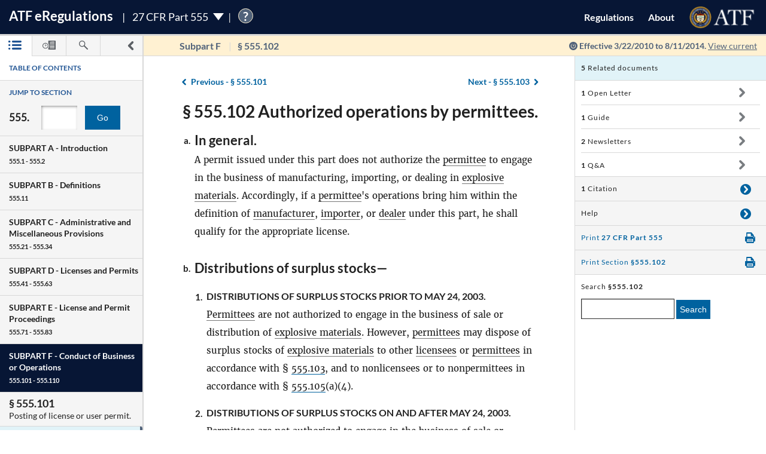

--- FILE ---
content_type: text/html; charset=utf-8
request_url: https://regulations.atf.gov/555-102/2010-891
body_size: 132367
content:


<!DOCTYPE html>
<html class="no-js" lang="en">
    <head>
        
        <meta http-equiv="X-UA-Compatible" content="IE=8; IE=EDGE">
        <meta http-equiv="content-type" content="text/html; charset=utf-8" />
        <meta name="viewport" content="width=device-width, initial-scale=1">
        <title>
        
    
        27 CFR § 555.102 | eRegulations
    

        </title>
        

<link rel="shortcut icon" type="image/x-icon" href="/static/atf_eregs/favicon.ico"/>

        
        <script>
          window.APP_PREFIX = "/";
        </script>
        
          <link rel="stylesheet" href="/static/regulations/css/regulations.min.css"/>
          <script src="/static/atf_eregs/js/modernizr.js"></script>
          <script src="/static/regulations/js/built/regulations.min.js"></script>
        
        

        <!--[if lt IE 9]>
            <script src="/static/regulations/js/built/lib/respond/respond.min.js"></script>
        <![endif]-->
        
        

    </head>
    <!--[if lt IE 7]>      <body class="lt-ie9 lt-ie8 lt-ie7"> <![endif]-->
    <!--[if IE 7]>         <body class="lt-ie9 lt-ie8"> <![endif]-->
    <!--[if IE 8]>         <body class="lt-ie9"> <![endif]-->
    <!--[if IE 9]>         <body class="lt-ie10"> <![endif]-->
    <!--[if gt IE 9]><!--><body><!--<![endif]-->

      
        



  <script>
    (function(i,s,o,g,r,a,m){i['GoogleAnalyticsObject']=r;i[r]=i[r]||function(){
    (i[r].q=i[r].q||[]).push(arguments)},i[r].l=1*new Date();a=s.createElement(o),
    m=s.getElementsByTagName(o)[0];a.async=1;a.src=g;m.parentNode.insertBefore(a,m)
    })(window,document,'script','https://www.google-analytics.com/analytics.js','ga');

    ga('create', 'UA-48605964-38', 'auto');
    ga('set', 'anonymizeIp', true);
    ga('set', 'forceSSL', true);
    ga('send', 'pageview');
  </script>


      
      
        


  <script src="https://dap.digitalgov.gov/Universal-Federated-Analytics-Min.js?agency=DOJ&amp;subagency=ATF" id="_fed_an_ua_tag"></script>


      

      


<!--[if lt IE 8]>
    <div class="browser-warning displayed">
        <h2>Please note that the eRegulations tool does not support Internet Explorer version 7 or below.</h2>
        <ul>
            <li>To improve your experience, please <a href="http://browsehappy.com/">upgrade your browser <span class="cf-icon cf-icon-right"></span></a></li>
            <li>If you are using IE8 or later, you may need to turn off "Compatibility View."</li>
        </ul>
    </div>
<![endif]-->

<header id="site-header" class="reg-header chrome-header" role="banner">
<div class="main-head">
    <div class="title">
        <h1 class="site-title"><a href="/">ATF <span class="e">e</span>Regulations</a></h1>
        
        <h2 class="reg-title part-switcher-link">27 CFR Part 555 <span class="part-switcher"></span></h2><span id="tutorial_icon" class="tutorial_icon inline_span" tabindex="0">?</span>
        <div id="tutorial_0" class="tutorial part_help">
            <div class="tutorial-text-wrapper bshadow">
                <h3 class="help_title">Welcome to eRegs part 555</h3>
                <p>The following tutorial will show you around the part 555 landing page. </p>
                <ul>
                    <h4>Mouse controls:</h4>
                    <li>
                        Click the <span class="lato-bold">NEXT</spaan> button to continue.
                    </li>
                    <li>
                        Click the <span class="lato-bold">PREVIOUS</span> button to go back.
                    </li>
                    <li>
                        Click the <span class="lato-bold">red 'X'</span> to exit the tutorial. 
                    </li>
                    <h4>
                        Keyboard Controls:
                    </h4>
                    <li>
                        Press the <span class="lato-bold large-font">N</span> key for NEXT
                    </li>
                    <li>
                       Press the <span class="lato-bold large-font">P</span> key for PREVIOUS
                    </li>
                    <li>
                        Press the <span class="lato-bold large-font">E</span> key to exit the tutorial
                    </li>
                </ul> 
            </div>              
        </div>
        
        
    </div> <!-- /reg-title -->
    <nav class="app-nav">
        <a href="#" class="mobile-nav-trigger">
             <span class="cf-icon cf-icon-menu"></span>
             <span class="icon-text">Mobile navigation</span>
        </a>
        <ul class="app-nav-list">
            <li class="app-nav-list-item"><a href="/">Regulations</a></li>
            <li class="app-nav-list-item"><a href="/about">About</a></li>
            <li class="app-nav-list-item logo-list-item">
<a href="https://www.atf.gov" title="ATF Home">
    <img class="logo" src="/static/atf_eregs/atf-logo.png" alt="Bureau of Alcohol, Tobacco, Firearms and Explosives"/>
</a></li>
            <li class="app-nav-list-item org-title"><a href="https://www.atf.gov">Bureau of Alcohol, Tobacco, Firearms and Explosives</a>
</li>
        </ul>
    </nav>
    <div class="part-switcher-nav">
        <a href="/447">
            <li>
                <p>27 CFR Part 447</p>
                <p>Importation of Arms, Ammunition and Implements of War</p>
            </li>
        </a>
        <a href="/478">
            <li>
                <p>27 CFR Part 478</p>
                <p>Commerce in Firearms and Ammunition</p>
            </li>
        </a>
        <a href="/479">
            <li>
                <p>27 CFR Part 479</p>
                <p>Machine Guns, Destructive Devices, and Certain Other Firearms</p>
            </li>
        </a>
        <a href="/555">
            <li>
                <p>27 CFR Part 555</p>
                <p>Commerce in Explosives</p>
            </li>
        </a>
        <a href="/646">
            <li>
                <p>27 CFR Part 646</p>
                <p>Contraband Cigarettes</p>
            </li>
        </a>
        <a href="/771">
            <li>
                <p>27 CFR Part 771</p>
                <p>Rules of Practice in Explosive License and Permit Proceedings</p>
            </li>
        </a>
    </div>
</div>



<div class="sub-head
            
              
              non-current
              
            ">
    
    <a href="#content-wrapper" class="hidden-text">Skip to main content</a> <!-- skip to content link for screen readers-->
    
    
    <div class="toc-head">
        
        <a href="#" id="panel-link" class="toc-toggle panel-slide"
           title="Navigation drawer toggle">
          <svg version="1.1" xmlns="http://www.w3.org/2000/svg" xmlns:xlink="http://www.w3.org/1999/xlink" x="0px" y="0px"
	 viewBox="0 0 1000 1000" xml:space="preserve">
<path d="M311.4,1000c-31.2,0-62.3-11.9-86.2-35.7c-47.7-47.7-47.7-124.9,0-172.5L517.1,500L225.2,208.1
	c-47.7-47.6-47.7-124.8,0-172.4C272.7-11.9,350-12,397.5,35.6l378.2,378.1c22.9,22.8,35.7,53.9,35.7,86.2
	c0,32.4-12.8,63.4-35.7,86.2L397.6,964.3C373.8,988.1,342.6,1000,311.4,1000z"/>
</svg>


          <svg version="1.1" xmlns="http://www.w3.org/2000/svg" xmlns:xlink="http://www.w3.org/1999/xlink" x="0px" y="0px"
	 viewBox="0 0 1000 1000" xml:space="preserve">
<path d="M689.6,0c31.2,0,62.3,11.9,86.2,35.7c47.7,47.7,47.7,124.9,0,172.5L483.9,500l291.8,291.8
	c47.7,47.6,47.7,124.8,0,172.4c-47.5,47.6-124.7,47.7-172.3,0.1L225.2,586.2c-22.9-22.8-35.7-53.9-35.7-86.2
	c0-32.4,12.8-63.4,35.7-86.2L603.3,35.6C627.1,11.8,658.3,0,689.6,0z"/>
</svg>


        </a>
        
        <ul class="drawer-toggles">
          
            
              <li><a href="#table-of-contents" id="menu-link" class="toc-nav-link current" title="Table of Contents"><span class="icon-text">Table of Contents</span><svg version="1.1" xmlns="http://www.w3.org/2000/svg" xmlns:xlink="http://www.w3.org/1999/xlink" x="0px" y="0px"
	 viewBox="0 0 1403.5 1000" xml:space="preserve"><g><path d="M1298.2,210H479.3c-58.2,0-105.1-47-105.1-105.1c0-58.2,46.9-105.1,105.1-105.1h818.9
		c58.2,0,105.3,47,105.3,105.1S1356.5,210,1298.2,210z M1403.5,499.6c0-58.2-47-105.1-105.3-105.1H479.3
		c-58.2,0-105.1,47-105.1,105.1s46.9,105.1,105.1,105.1h818.9C1356.5,604.8,1403.5,557.8,1403.5,499.6z M1403.5,894.4
		c0-58.1-47-105.1-105.3-105.1H479.3c-58.2,0-105.1,47-105.1,105.1c0,58.2,46.9,105.1,105.1,105.1h818.9
		C1356.5,999.5,1403.5,952.6,1403.5,894.4z"/><path d="M210.5,105.1c0,58.1-47.2,105.4-105.3,105.4C47,210.5,0,163.3,0,105.1S47-0.4,105.3-0.4
		C163.4-0.2,210.5,46.8,210.5,105.1z"/><path d="M210.5,105.1c0,58.1-47.2,105.4-105.3,105.4C47,210.5,0,163.3,0,105.1S47-0.4,105.3-0.4
		C163.4-0.2,210.5,46.8,210.5,105.1z"/><path d="M210.5,499.6c0,58.2-47.2,105.4-105.3,105.4C47,605,0,557.8,0,499.6s47-105.4,105.3-105.4
		C163.4,394.3,210.5,441.5,210.5,499.6z"/><path d="M210.5,894.2c0,58.2-47.2,105.4-105.3,105.4C47,999.6,0,952.5,0,894.2c0-58.1,47-105.4,105.3-105.4
		C163.4,788.8,210.5,836,210.5,894.2z"/></g></svg></a></li>
            
            
              <li><a href="#timeline" id="timeline-link" class="toc-nav-link" title="Regulation Timeline"><span class="icon-text">Regulation Timeline</span><svg version="1.1" xmlns="http://www.w3.org/2000/svg" xmlns:xlink="http://www.w3.org/1999/xlink" x="0px" y="0px"
	 viewBox="0 0 1417.8 1000" xml:space="preserve"><g><path d="M318.3,634.2c-3.1,0-6.5-0.6-9.6-1.8c-9.4-4-15.5-13-15.5-23.3V399.2c0-13.9,11.2-25.1,25.1-25.1
		c14,0,25.2,11.2,25.2,25.1v149l62-62c9.8-9.8,25.7-9.8,35.6,0c9.8,9.8,9.8,25.8,0,35.6L336.2,626.8
		C331.3,631.6,324.8,634.2,318.3,634.2z M637.5,571.9c0-175.7-143.1-318.7-318.7-318.7C142.9,253.2,0,396.3,0,571.9
		s142.9,318.9,318.7,318.9C494.4,890.8,637.5,747.7,637.5,571.9z M570.4,571.9c0,138.8-112.9,251.5-251.7,251.5
		c-138.7,0-251.5-112.9-251.5-251.5s112.9-251.5,251.5-251.5S570.4,433.3,570.4,571.9z"/><path d="M627,336.6c80,88.9,83.9,176.9,83.9,237.8c0,92.9-31.6,178.5-83.9,247.1V956c0,24.4,19.7,44.2,44.2,44.2h702.4
		c24.4,0,44.2-19.8,44.2-44.2V44.5c0-24.4-19.8-44.2-44.2-44.2H671.1c-24.5,0-44.2,19.8-44.2,44.2v157.9 M1283.6,845.8H783.5v-71.6
		h500.1V845.8z M1283.6,679.7H783.5v-71.6h500.1V679.7z M1283.6,513.5l-500.1,5.8v-71.6l500.1-5.8V513.5z M1283.6,353.3l-500.1,5.8
		v-71.6l500.1-5.8V353.3z M1283.6,193.2L783.5,199v-71.7l500.1-5.8V193.2z"/></g></svg></a></li>
            
            
              <li><a href="#search" id="search-link" class="toc-nav-link" title="Search"><span class="icon-text">Search</span><svg version="1.1" xmlns="http://www.w3.org/2000/svg" xmlns:xlink="http://www.w3.org/1999/xlink" x="0px" y="0px"
	 viewBox="0 0 1000 1000" xml:space="preserve"><path d="M979.5,881.8L636,538.1c36.6-54.7,57.8-120.6,57.8-191.2C693.8,155.6,538.2,0.1,347,0.1
	C155.4,0.2,0,155.6,0,346.9c0,191.4,155.4,346.9,346.9,346.9c70.4,0,136.4-21.2,191.2-57.7l343.5,343.7
	c13.3,13.6,31.3,20.3,49.1,20.3c17.7,0,35.5-6.8,48.9-20.3C1006.8,952.7,1006.8,908.7,979.5,881.8z M83.2,346.9
	c0-145.3,118.3-263.6,263.7-263.6c145.3,0,263.5,118.2,263.5,263.6S492.2,610.6,346.9,610.6C201.5,610.6,83.2,492.4,83.2,346.9z"/></svg></a></li>
            
          
        </ul>
    </div> <!-- /toc-head-->
    
    
    <div id="content-header" class="header-main group">
        <div class="wayfinding">
          
            <span class="subpart"></span>
            <span id="active-title"><em class="header-label"><span class="reg_part">§555</span></em></span>
          
        </div>
        
          <span class="effective-date">
            Effective
            
              3/22/2010
              to 8/11/2014.
            

            
              <a class="return-to-current"
                 href="/555-102/"
                 >View current</a>
            
            <span class="help-tip">
              <p>Effective date is the date this part was last amended</p>
            </span>
          </span>
        
    </div>
    
</div>
</header>



<div id="menu" class="panel" data-page-type="reg-section" data-doc-id="555" data-cfr-title-number="27">
    
        
            
                
<div class="toc-drawer toc-container current hidden" id="table-of-contents">
    
    
        <div class="drawer-header">
            <h2 id="toc-title" class="toc-type">Table of Contents</h2>
            <div id="tutorial_1" class="tutorial floating banner_help left-top-offset">
                <div class="tutorial-arrow-left"></div>
                <div class="tutorial-text-wrapper bshadow">
                    <h3 class="help_title">TABLE OF CONTENTS</h3>
                    <p>This left sidebar contains the Part 555 TABLE OF CONTENTS. Use the TABLE OF CONTENTS to navigate to regulations by section number.</p>
                </div>
            </div>
            <div id="tutorial_2" class="tutorial banner_help">
                <div class="tutorial-arrow-up"></div>
                <div class="tutorial-text-wrapper bshadow">
                    <h3 class="help_title">JUMP TO SECTION</h3>
                    <p>Enter the section number in the input box and click the "Go" button to go directly to a specific section</p> 
                </div>   
            </div>
            <div id="tutorial_3" class="tutorial banner_help">
                <div class="tutorial-arrow-up"></div>
                <div class="tutorial-text-wrapper bshadow">
                    <h3 class="help_title">JUMP TO SECTION</h3>
                    <p>The section number is the set of numbers found after the period. Ex: The section number for 478.11 is the last two digits 11.</p>
                </div>
            </div>
            
            <div id="tutorial_4" class="tutorial banner_help left-margin-offset">
                <div class="tutorial-arrow-left"></div>
                <div class="tutorial-text-wrapper bshadow">
                    <h3 class="help_title">Regulations Subparts</h3>
                    <p>Each SUBPART contains a range of regulation sections pertaining to that subpart. Each SUBPART will show a title and number range.</p>
                </div>
            </div>
            <div id="tutorial_5" class="tutorial banner_help left-margin-offset">
                <div class="tutorial-arrow-left"></div>
                <div class="tutorial-text-wrapper bshadow">
                    <h3 class="help_title">Regulations Subparts</h3>
                    <p>Click on a SUBPART to expand it.</p>
                    <p>Click again to collapse it</p>
                    <p>Each section of that SUBPART shows the title and section number</p>
                    <p>You can find specific sections by expanding a SUBPART</p>
                </div>
            </div>
        </div><!-- /.drawer-header -->
    
    
    <nav id="toc" data-toc-version="2010-891" class="toc-nav__base toc-nav__cfr-viewer drawer-content" role="navigation">
        <form class="search_toc">
            <p class="toc-type toc-search">Jump to section</p> 
            <p class="search-reg-part">555.</p><input type="text" title="enter section number" id="search_section_id" class="section_num" data-part-id="555"/>
            <button id="search_toc_btn" title="go to section" class="section-search-btn">Go</button>
        </form>
        <ol>
            
                
                    <li data-subpart-heading><h3 class="toc-nav__divider" data-section-id="555-Subpart-A" id="nav-555-Subpart-A">SUBPART A - <span class="subpart-subhead">Introduction</span></h3></li>


    
        
            <li class><a href="/555-1/2010-891#555-1" data-section-id="555-1" id="nav-555-1">
        <span class="toc-section-marker">§&nbsp;555.1 </span> Scope of regulations.
</a></li>
        
    
        
            <li class><a href="/555-2/2010-891#555-2" data-section-id="555-2" id="nav-555-2">
        <span class="toc-section-marker">§&nbsp;555.2 </span> Relation to other provisions of law.
</a></li>
        
    


                
            
                
                    <li data-subpart-heading><h3 class="toc-nav__divider" data-section-id="555-Subpart-B" id="nav-555-Subpart-B">SUBPART B - <span class="subpart-subhead">Definitions</span></h3></li>


    
        
            <li class><a href="/555-11/2010-891#555-11" data-section-id="555-11" id="nav-555-11">
        <span class="toc-section-marker">§&nbsp;555.11 </span> Meaning of terms.
</a></li>
        
    


                
            
                
                    <li data-subpart-heading><h3 class="toc-nav__divider" data-section-id="555-Subpart-C" id="nav-555-Subpart-C">SUBPART C - <span class="subpart-subhead">Administrative and Miscellaneous Provisions</span></h3></li>


    
        
            <li class><a href="/555-21/2010-891#555-21" data-section-id="555-21" id="nav-555-21">
        <span class="toc-section-marker">§&nbsp;555.21 </span> Forms prescribed.
</a></li>
        
    
        
            <li class><a href="/555-22/2010-891#555-22" data-section-id="555-22" id="nav-555-22">
        <span class="toc-section-marker">§&nbsp;555.22 </span> Alternate methods or procedures; emergency variations from requirements.
</a></li>
        
    
        
            <li class><a href="/555-23/2010-891#555-23" data-section-id="555-23" id="nav-555-23">
        <span class="toc-section-marker">§&nbsp;555.23 </span> List of explosive materials.
</a></li>
        
    
        
            <li class><a href="/555-24/2010-891#555-24" data-section-id="555-24" id="nav-555-24">
        <span class="toc-section-marker">§&nbsp;555.24 </span> Right of entry and examination.
</a></li>
        
    
        
            <li class><a href="/555-25/2010-891#555-25" data-section-id="555-25" id="nav-555-25">
        <span class="toc-section-marker">§&nbsp;555.25 </span> Disclosure of information.
</a></li>
        
    
        
            <li class><a href="/555-26/2010-891#555-26" data-section-id="555-26" id="nav-555-26">
        <span class="toc-section-marker">§&nbsp;555.26 </span> Prohibited shipment, transportation, receipt, possession, or distribution of explosive materials.
</a></li>
        
    
        
            <li class><a href="/555-27/2010-891#555-27" data-section-id="555-27" id="nav-555-27">
        <span class="toc-section-marker">§&nbsp;555.27 </span> Out-of-State disposition of explosive materials.
</a></li>
        
    
        
            <li class><a href="/555-28/2010-891#555-28" data-section-id="555-28" id="nav-555-28">
        <span class="toc-section-marker">§&nbsp;555.28 </span> Stolen explosive materials.
</a></li>
        
    
        
            <li class><a href="/555-29/2010-891#555-29" data-section-id="555-29" id="nav-555-29">
        <span class="toc-section-marker">§&nbsp;555.29 </span> Unlawful storage.
</a></li>
        
    
        
            <li class><a href="/555-30/2010-891#555-30" data-section-id="555-30" id="nav-555-30">
        <span class="toc-section-marker">§&nbsp;555.30 </span> Reporting theft or loss of explosive materials.
</a></li>
        
    
        
            <li class><a href="/555-31/2010-891#555-31" data-section-id="555-31" id="nav-555-31">
        <span class="toc-section-marker">§&nbsp;555.31 </span> Inspection of site accidents or fires; right of entry.
</a></li>
        
    
        
            <li class><a href="/555-32/2010-891#555-32" data-section-id="555-32" id="nav-555-32">
        <span class="toc-section-marker">§&nbsp;555.32 </span> Special explosive devices.
</a></li>
        
    
        
            <li class><a href="/555-33/2010-891#555-33" data-section-id="555-33" id="nav-555-33">
        <span class="toc-section-marker">§&nbsp;555.33 </span> Background checks and clearances (effective May 24, 2003).
</a></li>
        
    
        
            <li class><a href="/555-34/2010-891#555-34" data-section-id="555-34" id="nav-555-34">
        <span class="toc-section-marker">§&nbsp;555.34 </span> Replacement of stolen or lost ATF Form 5400.30 (Intrastate Purchase of Explosives Coupon (IPEC)).
</a></li>
        
    


                
            
                
                    <li data-subpart-heading><h3 class="toc-nav__divider" data-section-id="555-Subpart-D" id="nav-555-Subpart-D">SUBPART D - <span class="subpart-subhead">Licenses and Permits</span></h3></li>


    
        
            <li class><a href="/555-41/2010-891#555-41" data-section-id="555-41" id="nav-555-41">
        <span class="toc-section-marker">§&nbsp;555.41 </span> General.
</a></li>
        
    
        
            <li class><a href="/555-42/2010-891#555-42" data-section-id="555-42" id="nav-555-42">
        <span class="toc-section-marker">§&nbsp;555.42 </span> License fees.
</a></li>
        
    
        
            <li class><a href="/555-43/2010-891#555-43" data-section-id="555-43" id="nav-555-43">
        <span class="toc-section-marker">§&nbsp;555.43 </span> Permit fees.
</a></li>
        
    
        
            <li class><a href="/555-44/2010-891#555-44" data-section-id="555-44" id="nav-555-44">
        <span class="toc-section-marker">§&nbsp;555.44 </span> License or permit fee not refundable.
</a></li>
        
    
        
            <li class><a href="/555-45/2010-891#555-45" data-section-id="555-45" id="nav-555-45">
        <span class="toc-section-marker">§&nbsp;555.45 </span> Original license or permit.
</a></li>
        
    
        
            <li class><a href="/555-46/2010-891#555-46" data-section-id="555-46" id="nav-555-46">
        <span class="toc-section-marker">§&nbsp;555.46 </span> Renewal of license or permit.
</a></li>
        
    
        
            <li class><a href="/555-47/2010-891#555-47" data-section-id="555-47" id="nav-555-47">
        <span class="toc-section-marker">§&nbsp;555.47 </span> Insufficient fee.
</a></li>
        
    
        
            <li class><a href="/555-48/2010-891#555-48" data-section-id="555-48" id="nav-555-48">
        <span class="toc-section-marker">§&nbsp;555.48 </span> Abandoned application.
</a></li>
        
    
        
            <li class><a href="/555-49/2010-891#555-49" data-section-id="555-49" id="nav-555-49">
        <span class="toc-section-marker">§&nbsp;555.49 </span> Issuance of license or permit.
</a></li>
        
    
        
            <li class><a href="/555-50/2010-891#555-50" data-section-id="555-50" id="nav-555-50">
        <span class="toc-section-marker">§&nbsp;555.50 </span> Correction of error on license or permit.
</a></li>
        
    
        
            <li class><a href="/555-51/2010-891#555-51" data-section-id="555-51" id="nav-555-51">
        <span class="toc-section-marker">§&nbsp;555.51 </span> Duration of license or permit.
</a></li>
        
    
        
            <li class><a href="/555-52/2010-891#555-52" data-section-id="555-52" id="nav-555-52">
        <span class="toc-section-marker">§&nbsp;555.52 </span> Limitations on license or permit.
</a></li>
        
    
        
            <li class><a href="/555-53/2010-891#555-53" data-section-id="555-53" id="nav-555-53">
        <span class="toc-section-marker">§&nbsp;555.53 </span> License and permit not transferable.
</a></li>
        
    
        
            <li class><a href="/555-54/2010-891#555-54" data-section-id="555-54" id="nav-555-54">
        <span class="toc-section-marker">§&nbsp;555.54 </span> Change of address.
</a></li>
        
    
        
            <li class><a href="/555-56/2010-891#555-56" data-section-id="555-56" id="nav-555-56">
        <span class="toc-section-marker">§&nbsp;555.56 </span> Change in trade name.
</a></li>
        
    
        
            <li class><a href="/555-57/2010-891#555-57" data-section-id="555-57" id="nav-555-57">
        <span class="toc-section-marker">§&nbsp;555.57 </span> Change of control, change in responsible persons, and change of employees.
</a></li>
        
    
        
            <li class><a href="/555-58/2010-891#555-58" data-section-id="555-58" id="nav-555-58">
        <span class="toc-section-marker">§&nbsp;555.58 </span> Continuing partnerships.
</a></li>
        
    
        
            <li class><a href="/555-59/2010-891#555-59" data-section-id="555-59" id="nav-555-59">
        <span class="toc-section-marker">§&nbsp;555.59 </span> Right of succession by certain persons.
</a></li>
        
    
        
            <li class><a href="/555-60/2010-891#555-60" data-section-id="555-60" id="nav-555-60">
        <span class="toc-section-marker">§&nbsp;555.60 </span> Certain continuances of business or operations.
</a></li>
        
    
        
            <li class><a href="/555-61/2010-891#555-61" data-section-id="555-61" id="nav-555-61">
        <span class="toc-section-marker">§&nbsp;555.61 </span> Discontinuance of business or operations.
</a></li>
        
    
        
            <li class><a href="/555-62/2010-891#555-62" data-section-id="555-62" id="nav-555-62">
        <span class="toc-section-marker">§&nbsp;555.62 </span> State or other law.
</a></li>
        
    
        
            <li class><a href="/555-63/2010-891#555-63" data-section-id="555-63" id="nav-555-63">
        <span class="toc-section-marker">§&nbsp;555.63 </span> Explosives magazine changes.
</a></li>
        
    


                
            
                
                    <li data-subpart-heading><h3 class="toc-nav__divider" data-section-id="555-Subpart-E" id="nav-555-Subpart-E">SUBPART E - <span class="subpart-subhead">License and Permit Proceedings</span></h3></li>


    
        
            <li class><a href="/555-71/2010-891#555-71" data-section-id="555-71" id="nav-555-71">
        <span class="toc-section-marker">§&nbsp;555.71 </span> Opportunity for compliance.
</a></li>
        
    
        
            <li class><a href="/555-72/2010-891#555-72" data-section-id="555-72" id="nav-555-72">
        <span class="toc-section-marker">§&nbsp;555.72 </span> Denial of initial application.
</a></li>
        
    
        
            <li class><a href="/555-73/2010-891#555-73" data-section-id="555-73" id="nav-555-73">
        <span class="toc-section-marker">§&nbsp;555.73 </span> Hearing after initial application is denied.
</a></li>
        
    
        
            <li class><a href="/555-74/2010-891#555-74" data-section-id="555-74" id="nav-555-74">
        <span class="toc-section-marker">§&nbsp;555.74 </span> Denial of renewal application or revocation of license or permit.
</a></li>
        
    
        
            <li class><a href="/555-75/2010-891#555-75" data-section-id="555-75" id="nav-555-75">
        <span class="toc-section-marker">§&nbsp;555.75 </span> Hearing after denial of renewal application or revocation of license or permit.
</a></li>
        
    
        
            <li class><a href="/555-76/2010-891#555-76" data-section-id="555-76" id="nav-555-76">
        <span class="toc-section-marker">§&nbsp;555.76 </span> Action by regional director (compliance).
</a></li>
        
    
        
            <li class><a href="/555-77/2010-891#555-77" data-section-id="555-77" id="nav-555-77">
        <span class="toc-section-marker">§&nbsp;555.77 </span> Designated place of hearing.
</a></li>
        
    
        
            <li class><a href="/555-78/2010-891#555-78" data-section-id="555-78" id="nav-555-78">
        <span class="toc-section-marker">§&nbsp;555.78 </span> Representation at a hearing.
</a></li>
        
    
        
            <li class><a href="/555-79/2010-891#555-79" data-section-id="555-79" id="nav-555-79">
        <span class="toc-section-marker">§&nbsp;555.79 </span> Appeal on petition to the Director.
</a></li>
        
    
        
            <li class><a href="/555-80/2010-891#555-80" data-section-id="555-80" id="nav-555-80">
        <span class="toc-section-marker">§&nbsp;555.80 </span> Court review.
</a></li>
        
    
        
            <li class><a href="/555-81/2010-891#555-81" data-section-id="555-81" id="nav-555-81">
        <span class="toc-section-marker">§&nbsp;555.81 </span> Service on applicant, licensee, or permittee.
</a></li>
        
    
        
            <li class><a href="/555-82/2010-891#555-82" data-section-id="555-82" id="nav-555-82">
        <span class="toc-section-marker">§&nbsp;555.82 </span> Provisions of part 200 made applicable.
</a></li>
        
    
        
            <li class><a href="/555-83/2010-891#555-83" data-section-id="555-83" id="nav-555-83">
        <span class="toc-section-marker">§&nbsp;555.83 </span> Operations by licensees or permittees after notice of denial or revocation.
</a></li>
        
    


                
            
                
                    <li data-subpart-heading><h3 class="toc-nav__divider" data-section-id="555-Subpart-F" id="nav-555-Subpart-F">SUBPART F - <span class="subpart-subhead">Conduct of Business or Operations</span></h3></li>


    
        
            <li class><a href="/555-101/2010-891#555-101" data-section-id="555-101" id="nav-555-101">
        <span class="toc-section-marker">§&nbsp;555.101 </span> Posting of license or user permit.
</a></li>
        
    
        
            <li class><a href="/555-102/2010-891#555-102" data-section-id="555-102" id="nav-555-102">
        <span class="toc-section-marker">§&nbsp;555.102 </span> Authorized operations by permittees.
</a></li>
        
    
        
            <li class><a href="/555-103/2010-891#555-103" data-section-id="555-103" id="nav-555-103">
        <span class="toc-section-marker">§&nbsp;555.103 </span> Transactions among licensees/permittees and transactions among licensees and holders of user permits.
</a></li>
        
    
        
            <li class><a href="/555-104/2010-891#555-104" data-section-id="555-104" id="nav-555-104">
        <span class="toc-section-marker">§&nbsp;555.104 </span> Certified copy of license or permit.
</a></li>
        
    
        
            <li class><a href="/555-105/2010-891#555-105" data-section-id="555-105" id="nav-555-105">
        <span class="toc-section-marker">§&nbsp;555.105 </span> Distributions to nonlicensees, nonpermittees, and limited permittees.
</a></li>
        
    
        
            <li class><a href="/555-106/2010-891#555-106" data-section-id="555-106" id="nav-555-106">
        <span class="toc-section-marker">§&nbsp;555.106 </span> Certain prohibited distributions.
</a></li>
        
    
        
            <li class><a href="/555-107/2010-891#555-107" data-section-id="555-107" id="nav-555-107">
        <span class="toc-section-marker">§&nbsp;555.107 </span> Record of transactions.
</a></li>
        
    
        
            <li class><a href="/555-108/2010-891#555-108" data-section-id="555-108" id="nav-555-108">
        <span class="toc-section-marker">§&nbsp;555.108 </span> Importation.
</a></li>
        
    
        
            <li class><a href="/555-109/2010-891#555-109" data-section-id="555-109" id="nav-555-109">
        <span class="toc-section-marker">§&nbsp;555.109 </span> Identification of explosive materials.
</a></li>
        
    
        
            <li class><a href="/555-110/2010-891#555-110" data-section-id="555-110" id="nav-555-110">
        <span class="toc-section-marker">§&nbsp;555.110 </span> Furnishing of samples (Effective on and after January 24, 2003).
</a></li>
        
    


                
            
                
                    <li data-subpart-heading><h3 class="toc-nav__divider" data-section-id="555-Subpart-G" id="nav-555-Subpart-G">SUBPART G - <span class="subpart-subhead">Records and Reports</span></h3></li>


    
        
            <li class><a href="/555-121/2010-891#555-121" data-section-id="555-121" id="nav-555-121">
        <span class="toc-section-marker">§&nbsp;555.121 </span> General.
</a></li>
        
    
        
            <li class><a href="/555-122/2010-891#555-122" data-section-id="555-122" id="nav-555-122">
        <span class="toc-section-marker">§&nbsp;555.122 </span> Records maintained by licensed importers.
</a></li>
        
    
        
            <li class><a href="/555-123/2010-891#555-123" data-section-id="555-123" id="nav-555-123">
        <span class="toc-section-marker">§&nbsp;555.123 </span> Records maintained by licensed manufacturers.
</a></li>
        
    
        
            <li class><a href="/555-124/2010-891#555-124" data-section-id="555-124" id="nav-555-124">
        <span class="toc-section-marker">§&nbsp;555.124 </span> Records maintained by licensed dealers.
</a></li>
        
    
        
            <li class><a href="/555-125/2010-891#555-125" data-section-id="555-125" id="nav-555-125">
        <span class="toc-section-marker">§&nbsp;555.125 </span> Records maintained by permittees.
</a></li>
        
    
        
            <li class><a href="/555-126/2010-891#555-126" data-section-id="555-126" id="nav-555-126">
        <span class="toc-section-marker">§&nbsp;555.126 </span> Explosives transaction record for distribution of explosive materials prior to May 24, 2003 and Limited Permittee Transaction Report for distribution of explosive materials on and after May 24, 2003.
</a></li>
        
    
        
            <li class><a href="/555-127/2010-891#555-127" data-section-id="555-127" id="nav-555-127">
        <span class="toc-section-marker">§&nbsp;555.127 </span> Daily summary of magazine transactions.
</a></li>
        
    
        
            <li class><a href="/555-128/2010-891#555-128" data-section-id="555-128" id="nav-555-128">
        <span class="toc-section-marker">§&nbsp;555.128 </span> Discontinuance of business.
</a></li>
        
    
        
            <li class><a href="/555-129/2010-891#555-129" data-section-id="555-129" id="nav-555-129">
        <span class="toc-section-marker">§&nbsp;555.129 </span> Exportation.
</a></li>
        
    
        
            <li class><a href="/555-130/2010-891#555-130" data-section-id="555-130" id="nav-555-130">
        <span class="toc-section-marker">§&nbsp;555.130 </span> [Reserved]
</a></li>
        
    


                
            
                
                    <li data-subpart-heading><h3 class="toc-nav__divider" data-section-id="555-Subpart-H" id="nav-555-Subpart-H">SUBPART H - <span class="subpart-subhead">Exemptions</span></h3></li>


    
        
            <li class><a href="/555-141/2010-891#555-141" data-section-id="555-141" id="nav-555-141">
        <span class="toc-section-marker">§&nbsp;555.141 </span> Exemptions.
</a></li>
        
    
        
            <li class><a href="/555-142/2010-891#555-142" data-section-id="555-142" id="nav-555-142">
        <span class="toc-section-marker">§&nbsp;555.142 </span> Relief from disabilities (effective January 24, 2003).
</a></li>
        
    


                
            
                
                    <li data-subpart-heading><h3 class="toc-nav__divider" data-section-id="555-Subpart-I" id="nav-555-Subpart-I">SUBPART I - <span class="subpart-subhead">Unlawful Acts, Penalties, Seizures and Forfeitures</span></h3></li>


    
        
            <li class><a href="/555-161/2010-891#555-161" data-section-id="555-161" id="nav-555-161">
        <span class="toc-section-marker">§&nbsp;555.161 </span> Engaging in business without a license.
</a></li>
        
    
        
            <li class><a href="/555-162/2010-891#555-162" data-section-id="555-162" id="nav-555-162">
        <span class="toc-section-marker">§&nbsp;555.162 </span> False statement or representation.
</a></li>
        
    
        
            <li class><a href="/555-163/2010-891#555-163" data-section-id="555-163" id="nav-555-163">
        <span class="toc-section-marker">§&nbsp;555.163 </span> False entry in record.
</a></li>
        
    
        
            <li class><a href="/555-164/2010-891#555-164" data-section-id="555-164" id="nav-555-164">
        <span class="toc-section-marker">§&nbsp;555.164 </span> Unlawful storage.
</a></li>
        
    
        
            <li class><a href="/555-165/2010-891#555-165" data-section-id="555-165" id="nav-555-165">
        <span class="toc-section-marker">§&nbsp;555.165 </span> Failure to report theft or loss.
</a></li>
        
    
        
            <li class><a href="/555-166/2010-891#555-166" data-section-id="555-166" id="nav-555-166">
        <span class="toc-section-marker">§&nbsp;555.166 </span> Seizure or forfeiture.
</a></li>
        
    


                
            
                
                    <li data-subpart-heading><h3 class="toc-nav__divider" data-section-id="555-Subpart-J" id="nav-555-Subpart-J">SUBPART J - <span class="subpart-subhead">Marking of Plastic Explosives</span></h3></li>


    
        
            <li class><a href="/555-180/2010-891#555-180" data-section-id="555-180" id="nav-555-180">
        <span class="toc-section-marker">§&nbsp;555.180 </span> Prohibitions relating to unmarked plastic explosives.
</a></li>
        
    
        
            <li class><a href="/555-181/2010-891#555-181" data-section-id="555-181" id="nav-555-181">
        <span class="toc-section-marker">§&nbsp;555.181 </span> Reporting of plastic explosives.
</a></li>
        
    
        
            <li class><a href="/555-182/2010-891#555-182" data-section-id="555-182" id="nav-555-182">
        <span class="toc-section-marker">§&nbsp;555.182 </span> Exceptions.
</a></li>
        
    
        
            <li class><a href="/555-183/2010-891#555-183" data-section-id="555-183" id="nav-555-183">
        <span class="toc-section-marker">§&nbsp;555.183 </span> Importation of plastic explosives on or after April 24, 1997.
</a></li>
        
    
        
            <li class><a href="/555-184/2010-891#555-184" data-section-id="555-184" id="nav-555-184">
        <span class="toc-section-marker">§&nbsp;555.184 </span> Statements of process and samples.
</a></li>
        
    
        
            <li class><a href="/555-185/2010-891#555-185" data-section-id="555-185" id="nav-555-185">
        <span class="toc-section-marker">§&nbsp;555.185 </span> Criminal sanctions.
</a></li>
        
    
        
            <li class><a href="/555-186/2010-891#555-186" data-section-id="555-186" id="nav-555-186">
        <span class="toc-section-marker">§&nbsp;555.186 </span> Seizure or forfeiture.
</a></li>
        
    


                
            
                
                    <li data-subpart-heading><h3 class="toc-nav__divider" data-section-id="555-Subpart-K" id="nav-555-Subpart-K">SUBPART K - <span class="subpart-subhead">Storage</span></h3></li>


    
        
            <li class><a href="/555-201/2010-891#555-201" data-section-id="555-201" id="nav-555-201">
        <span class="toc-section-marker">§&nbsp;555.201 </span> General.
</a></li>
        
    
        
            <li class><a href="/555-202/2010-891#555-202" data-section-id="555-202" id="nav-555-202">
        <span class="toc-section-marker">§&nbsp;555.202 </span> Classes of explosive materials.
</a></li>
        
    
        
            <li class><a href="/555-203/2010-891#555-203" data-section-id="555-203" id="nav-555-203">
        <span class="toc-section-marker">§&nbsp;555.203 </span> Types of magazines.
</a></li>
        
    
        
            <li class><a href="/555-204/2010-891#555-204" data-section-id="555-204" id="nav-555-204">
        <span class="toc-section-marker">§&nbsp;555.204 </span> Inspection of magazines.
</a></li>
        
    
        
            <li class><a href="/555-205/2010-891#555-205" data-section-id="555-205" id="nav-555-205">
        <span class="toc-section-marker">§&nbsp;555.205 </span> Movement of explosive materials.
</a></li>
        
    
        
            <li class><a href="/555-206/2010-891#555-206" data-section-id="555-206" id="nav-555-206">
        <span class="toc-section-marker">§&nbsp;555.206 </span> Location of magazines.
</a></li>
        
    
        
            <li class><a href="/555-207/2010-891#555-207" data-section-id="555-207" id="nav-555-207">
        <span class="toc-section-marker">§&nbsp;555.207 </span> Construction of type 1 magazines.
</a></li>
        
    
        
            <li class><a href="/555-208/2010-891#555-208" data-section-id="555-208" id="nav-555-208">
        <span class="toc-section-marker">§&nbsp;555.208 </span> Construction of type 2 magazines.
</a></li>
        
    
        
            <li class><a href="/555-209/2010-891#555-209" data-section-id="555-209" id="nav-555-209">
        <span class="toc-section-marker">§&nbsp;555.209 </span> Construction of type 3 magazines.
</a></li>
        
    
        
            <li class><a href="/555-210/2010-891#555-210" data-section-id="555-210" id="nav-555-210">
        <span class="toc-section-marker">§&nbsp;555.210 </span> Construction of type 4 magazines.
</a></li>
        
    
        
            <li class><a href="/555-211/2010-891#555-211" data-section-id="555-211" id="nav-555-211">
        <span class="toc-section-marker">§&nbsp;555.211 </span> Construction of type 5 magazines.
</a></li>
        
    
        
            <li class><a href="/555-212/2010-891#555-212" data-section-id="555-212" id="nav-555-212">
        <span class="toc-section-marker">§&nbsp;555.212 </span> Smoking and open flames.
</a></li>
        
    
        
            <li class><a href="/555-213/2010-891#555-213" data-section-id="555-213" id="nav-555-213">
        <span class="toc-section-marker">§&nbsp;555.213 </span> Quantity and storage restrictions.
</a></li>
        
    
        
            <li class><a href="/555-214/2010-891#555-214" data-section-id="555-214" id="nav-555-214">
        <span class="toc-section-marker">§&nbsp;555.214 </span> Storage within types 1, 2, 3, and 4 magazines.
</a></li>
        
    
        
            <li class><a href="/555-215/2010-891#555-215" data-section-id="555-215" id="nav-555-215">
        <span class="toc-section-marker">§&nbsp;555.215 </span> Housekeeping.
</a></li>
        
    
        
            <li class><a href="/555-216/2010-891#555-216" data-section-id="555-216" id="nav-555-216">
        <span class="toc-section-marker">§&nbsp;555.216 </span> Repair of magazines.
</a></li>
        
    
        
            <li class><a href="/555-217/2010-891#555-217" data-section-id="555-217" id="nav-555-217">
        <span class="toc-section-marker">§&nbsp;555.217 </span> Lighting.
</a></li>
        
    
        
            <li class><a href="/555-218/2010-891#555-218" data-section-id="555-218" id="nav-555-218">
        <span class="toc-section-marker">§&nbsp;555.218 </span> Table of distances for storage of explosive materials.
</a></li>
        
    
        
            <li class><a href="/555-219/2010-891#555-219" data-section-id="555-219" id="nav-555-219">
        <span class="toc-section-marker">§&nbsp;555.219 </span> Table of distances for storage of low explosives.
</a></li>
        
    
        
            <li class><a href="/555-220/2010-891#555-220" data-section-id="555-220" id="nav-555-220">
        <span class="toc-section-marker">§&nbsp;555.220 </span> Table of separation distances of ammonium nitrate and blasting agents from explosives or blasting agents.
</a></li>
        
    
        
            <li class><a href="/555-221/2010-891#555-221" data-section-id="555-221" id="nav-555-221">
        <span class="toc-section-marker">§&nbsp;555.221 </span> Requirements for display fireworks, pyrotechnic compositions, and explosive materials used in assembling fireworks or articles pyrotechnic.
</a></li>
        
    
        
            <li class><a href="/555-222/2010-891#555-222" data-section-id="555-222" id="nav-555-222">
        <span class="toc-section-marker">§&nbsp;555.222 </span> Table of distances between fireworks process buildings and between fireworks process and fireworks nonprocess buildings.
</a></li>
        
    
        
            <li class><a href="/555-223/2010-891#555-223" data-section-id="555-223" id="nav-555-223">
        <span class="toc-section-marker">§&nbsp;555.223 </span> Table of distances between fireworks process buildings and other specified areas.
</a></li>
        
    
        
            <li class><a href="/555-224/2010-891#555-224" data-section-id="555-224" id="nav-555-224">
        <span class="toc-section-marker">§&nbsp;555.224 </span> Table of distances for the storage of display fireworks (except bulk salutes).
</a></li>
        
    


                
            
        </ol>
    </nav>
</div>

            
        
    
    
        <div id="timeline" class="history-drawer toc-container hidden">
            <div class="drawer-header">
                <h2 class="toc-type">Regulation Timeline</h2>
            </div><!-- /.drawer-header -->
            <div class="drawer-content">
                <p class="effective-label">Find the regulation effective on this date:</p>
                <div class="form-wrap group">
                <form action="/regulation_redirect/555-102"
                      method="GET" class="date-input">
                  <input type="text" name="month" class="month-input" maxlength="2" value="01" title="Effective month" />
                  / <input type="text" name="day" class="day-input" maxlength="2" value="22" title="Effective day"/>
                  / <input type="text" name="year" class="year-input" maxlength="4" value="2026" title="Effective year" />
                  <button type="submit" class="find-button">Find</button>
                </form>
                </div><!--./date-form-->
                
                <ul class="version-list" id="history-toc-list">
                
                    <li class="status-list" data-base-version="2019-24570">
                    <a href="/555-102/2019-24570" class="version-link" data-version="2019-24570" id="link-2019-24570">
                        
                            <h3>Current Law</h3>
                        
                        <span class="version-date">12/26/2019</span>
                    </a>
                        <div class="timeline-content-wrap">
                            <h3 class="final-rule">Final Rule</h3>
                            <ul class="rule-list">
                            
                              
                                
                                  <li><a href="https://www.federalregister.gov/documents/2019/11/25/2019-24570/rules-of-practice-in-explosives-license-and-permit-proceedings-2007r-5p-revisions-reflecting-changes" class="external fr-notice" target="_blank"
   
   aria-label="Published 11/25/2019, Link opens in a new window"
   
>Published 11/25/2019</a>
</li>
                                
                              
                            
                            </ul>
                            <div class="diff-selector group">
                                <h3 class="compare-title">Compare 555 effective on 12/26/2019 with</h3>
                                <form action="/diff_redirect/555-102/2010-891" method="GET">
                                  <div class="select-content">
                                    <select name="new_version" title="Compare version">
                                        
                                            
                                                <option value="2019-24570">12/26/2019</option>
                                            
                                        
                                            
                                                <option value="2019-06266">5/31/2019</option>
                                            
                                        
                                            
                                                <option value="2019-06912">4/8/2019</option>
                                            
                                        
                                            
                                                <option value="2015-25190">10/2/2015</option>
                                            
                                        
                                            
                                                <option value="2014-18842">8/11/2014</option>
                                            
                                        
                                            
                                        
                                            
                                                <option value="E9-578">2/13/2009</option>
                                            
                                        
                                            
                                                <option value="E8-23178">10/2/2008</option>
                                            
                                        
                                            
                                                <option value="06-6862">10/10/2006</option>
                                            
                                        
                                            
                                                <option value="05-10618">7/26/2005</option>
                                            
                                        
                                            
                                                <option value="03-23093">9/11/2003</option>
                                            
                                        
                                            
                                                <option value="03-6573">3/20/2003</option>
                                            
                                        
                                    </select>
                                  </div> <!--/.select-content-->
                                  <div class="diff-button-wrapper">
                                      <button>Show Differences</button>
                                  </div>
                                </form>
                            </div><!--/.diff-selector-->
                        </div><!--/.timeline-content-wrap-->
                    </li>
                
                    <li class="status-list" data-base-version="2019-06266">
                    <a href="/555-102/2019-06266" class="version-link" data-version="2019-06266" id="link-2019-06266">
                        
                        <span class="version-date">5/31/2019</span>
                    </a>
                        <div class="timeline-content-wrap">
                            <h3 class="final-rule">Final Rule</h3>
                            <ul class="rule-list">
                            
                              
                                
                                  <li><a href="https://www.federalregister.gov/documents/2019/04/01/2019-06266/separation-distances-of-ammonium-nitrate-and-blasting-agents-from-explosives-or-blasting-agents" class="external fr-notice" target="_blank"
   
   aria-label="Published 4/1/2019, Link opens in a new window"
   
>Published 4/1/2019</a>
</li>
                                
                              
                            
                            </ul>
                            <div class="diff-selector group">
                                <h3 class="compare-title">Compare 555 effective on 5/31/2019 with</h3>
                                <form action="/diff_redirect/555-102/2010-891" method="GET">
                                  <div class="select-content">
                                    <select name="new_version" title="Compare version">
                                        
                                            
                                                <option value="2019-24570">12/26/2019</option>
                                            
                                        
                                            
                                                <option value="2019-06266">5/31/2019</option>
                                            
                                        
                                            
                                                <option value="2019-06912">4/8/2019</option>
                                            
                                        
                                            
                                                <option value="2015-25190">10/2/2015</option>
                                            
                                        
                                            
                                                <option value="2014-18842">8/11/2014</option>
                                            
                                        
                                            
                                        
                                            
                                                <option value="E9-578">2/13/2009</option>
                                            
                                        
                                            
                                                <option value="E8-23178">10/2/2008</option>
                                            
                                        
                                            
                                                <option value="06-6862">10/10/2006</option>
                                            
                                        
                                            
                                                <option value="05-10618">7/26/2005</option>
                                            
                                        
                                            
                                                <option value="03-23093">9/11/2003</option>
                                            
                                        
                                            
                                                <option value="03-6573">3/20/2003</option>
                                            
                                        
                                    </select>
                                  </div> <!--/.select-content-->
                                  <div class="diff-button-wrapper">
                                      <button>Show Differences</button>
                                  </div>
                                </form>
                            </div><!--/.diff-selector-->
                        </div><!--/.timeline-content-wrap-->
                    </li>
                
                    <li class="status-list" data-base-version="2019-06912">
                    <a href="/555-102/2019-06912" class="version-link" data-version="2019-06912" id="link-2019-06912">
                        
                        <span class="version-date">4/8/2019</span>
                    </a>
                        <div class="timeline-content-wrap">
                            <h3 class="final-rule">Final Rule</h3>
                            <ul class="rule-list">
                            
                              
                                
                                  <li><a href="https://www.federalregister.gov/documents/2019/04/08/2019-06912/removal-of-expired-regulations" class="external fr-notice" target="_blank"
   
   aria-label="Published 4/8/2019, Link opens in a new window"
   
>Published 4/8/2019</a>
</li>
                                
                              
                            
                            </ul>
                            <div class="diff-selector group">
                                <h3 class="compare-title">Compare 555 effective on 4/8/2019 with</h3>
                                <form action="/diff_redirect/555-102/2010-891" method="GET">
                                  <div class="select-content">
                                    <select name="new_version" title="Compare version">
                                        
                                            
                                                <option value="2019-24570">12/26/2019</option>
                                            
                                        
                                            
                                                <option value="2019-06266">5/31/2019</option>
                                            
                                        
                                            
                                                <option value="2019-06912">4/8/2019</option>
                                            
                                        
                                            
                                                <option value="2015-25190">10/2/2015</option>
                                            
                                        
                                            
                                                <option value="2014-18842">8/11/2014</option>
                                            
                                        
                                            
                                        
                                            
                                                <option value="E9-578">2/13/2009</option>
                                            
                                        
                                            
                                                <option value="E8-23178">10/2/2008</option>
                                            
                                        
                                            
                                                <option value="06-6862">10/10/2006</option>
                                            
                                        
                                            
                                                <option value="05-10618">7/26/2005</option>
                                            
                                        
                                            
                                                <option value="03-23093">9/11/2003</option>
                                            
                                        
                                            
                                                <option value="03-6573">3/20/2003</option>
                                            
                                        
                                    </select>
                                  </div> <!--/.select-content-->
                                  <div class="diff-button-wrapper">
                                      <button>Show Differences</button>
                                  </div>
                                </form>
                            </div><!--/.diff-selector-->
                        </div><!--/.timeline-content-wrap-->
                    </li>
                
                    <li class="status-list" data-base-version="2015-25190">
                    <a href="/555-102/2015-25190" class="version-link" data-version="2015-25190" id="link-2015-25190">
                        
                        <span class="version-date">10/2/2015</span>
                    </a>
                        <div class="timeline-content-wrap">
                            <h3 class="final-rule">Final Rule</h3>
                            <ul class="rule-list">
                            
                              
                                
                                  <li><a href="https://www.federalregister.gov/documents/2015/10/02/2015-25190/technical-amendments-to-regulations-correction" class="external fr-notice" target="_blank"
   
   aria-label="Published 10/2/2015, Link opens in a new window"
   
>Published 10/2/2015</a>
</li>
                                
                              
                            
                            </ul>
                            <div class="diff-selector group">
                                <h3 class="compare-title">Compare 555 effective on 10/2/2015 with</h3>
                                <form action="/diff_redirect/555-102/2010-891" method="GET">
                                  <div class="select-content">
                                    <select name="new_version" title="Compare version">
                                        
                                            
                                                <option value="2019-24570">12/26/2019</option>
                                            
                                        
                                            
                                                <option value="2019-06266">5/31/2019</option>
                                            
                                        
                                            
                                                <option value="2019-06912">4/8/2019</option>
                                            
                                        
                                            
                                                <option value="2015-25190">10/2/2015</option>
                                            
                                        
                                            
                                                <option value="2014-18842">8/11/2014</option>
                                            
                                        
                                            
                                        
                                            
                                                <option value="E9-578">2/13/2009</option>
                                            
                                        
                                            
                                                <option value="E8-23178">10/2/2008</option>
                                            
                                        
                                            
                                                <option value="06-6862">10/10/2006</option>
                                            
                                        
                                            
                                                <option value="05-10618">7/26/2005</option>
                                            
                                        
                                            
                                                <option value="03-23093">9/11/2003</option>
                                            
                                        
                                            
                                                <option value="03-6573">3/20/2003</option>
                                            
                                        
                                    </select>
                                  </div> <!--/.select-content-->
                                  <div class="diff-button-wrapper">
                                      <button>Show Differences</button>
                                  </div>
                                </form>
                            </div><!--/.diff-selector-->
                        </div><!--/.timeline-content-wrap-->
                    </li>
                
                    <li class="status-list" data-base-version="2014-18842">
                    <a href="/555-102/2014-18842" class="version-link" data-version="2014-18842" id="link-2014-18842">
                        
                        <span class="version-date">8/11/2014</span>
                    </a>
                        <div class="timeline-content-wrap">
                            <h3 class="final-rule">Final Rule</h3>
                            <ul class="rule-list">
                            
                              
                                
                                  <li><a href="https://www.federalregister.gov/documents/2014/08/11/2014-18842/technical-amendments-to-regulations" class="external fr-notice" target="_blank"
   
   aria-label="Published 8/11/2014, Link opens in a new window"
   
>Published 8/11/2014</a>
</li>
                                
                              
                            
                            </ul>
                            <div class="diff-selector group">
                                <h3 class="compare-title">Compare 555 effective on 8/11/2014 with</h3>
                                <form action="/diff_redirect/555-102/2010-891" method="GET">
                                  <div class="select-content">
                                    <select name="new_version" title="Compare version">
                                        
                                            
                                                <option value="2019-24570">12/26/2019</option>
                                            
                                        
                                            
                                                <option value="2019-06266">5/31/2019</option>
                                            
                                        
                                            
                                                <option value="2019-06912">4/8/2019</option>
                                            
                                        
                                            
                                                <option value="2015-25190">10/2/2015</option>
                                            
                                        
                                            
                                                <option value="2014-18842">8/11/2014</option>
                                            
                                        
                                            
                                        
                                            
                                                <option value="E9-578">2/13/2009</option>
                                            
                                        
                                            
                                                <option value="E8-23178">10/2/2008</option>
                                            
                                        
                                            
                                                <option value="06-6862">10/10/2006</option>
                                            
                                        
                                            
                                                <option value="05-10618">7/26/2005</option>
                                            
                                        
                                            
                                                <option value="03-23093">9/11/2003</option>
                                            
                                        
                                            
                                                <option value="03-6573">3/20/2003</option>
                                            
                                        
                                    </select>
                                  </div> <!--/.select-content-->
                                  <div class="diff-button-wrapper">
                                      <button>Show Differences</button>
                                  </div>
                                </form>
                            </div><!--/.diff-selector-->
                        </div><!--/.timeline-content-wrap-->
                    </li>
                
                    <li class="current status-list" data-base-version="2010-891">
                    <a href="/555-102/2010-891" class="version-link" data-version="2010-891" id="link-2010-891">
                        
                        <span class="version-date">3/22/2010</span>
                    </a>
                        <div class="timeline-content-wrap">
                            <h3 class="final-rule">Final Rule</h3>
                            <ul class="rule-list">
                            
                              
                                
                                  <li><a href="https://www.federalregister.gov/documents/2010/01/20/2010-891/commerce-in-explosives-storage-of-shock-tube-with-detonators-2005r-3p" class="external fr-notice" target="_blank"
   
   aria-label="Published 1/20/2010, Link opens in a new window"
   
>Published 1/20/2010</a>
</li>
                                
                              
                            
                            </ul>
                            <div class="diff-selector group">
                                <h3 class="compare-title">Compare 555 effective on 3/22/2010 with</h3>
                                <form action="/diff_redirect/555-102/2010-891" method="GET">
                                  <div class="select-content">
                                    <select name="new_version" title="Compare version">
                                        
                                            
                                                <option value="2019-24570">12/26/2019</option>
                                            
                                        
                                            
                                                <option value="2019-06266">5/31/2019</option>
                                            
                                        
                                            
                                                <option value="2019-06912">4/8/2019</option>
                                            
                                        
                                            
                                                <option value="2015-25190">10/2/2015</option>
                                            
                                        
                                            
                                                <option value="2014-18842">8/11/2014</option>
                                            
                                        
                                            
                                        
                                            
                                                <option value="E9-578">2/13/2009</option>
                                            
                                        
                                            
                                                <option value="E8-23178">10/2/2008</option>
                                            
                                        
                                            
                                                <option value="06-6862">10/10/2006</option>
                                            
                                        
                                            
                                                <option value="05-10618">7/26/2005</option>
                                            
                                        
                                            
                                                <option value="03-23093">9/11/2003</option>
                                            
                                        
                                            
                                                <option value="03-6573">3/20/2003</option>
                                            
                                        
                                    </select>
                                  </div> <!--/.select-content-->
                                  <div class="diff-button-wrapper">
                                      <button>Show Differences</button>
                                  </div>
                                </form>
                            </div><!--/.diff-selector-->
                        </div><!--/.timeline-content-wrap-->
                    </li>
                
                    <li class="status-list" data-base-version="E9-578">
                    <a href="/555-102/E9-578" class="version-link" data-version="E9-578" id="link-E9-578">
                        
                        <span class="version-date">2/13/2009</span>
                    </a>
                        <div class="timeline-content-wrap">
                            <h3 class="final-rule">Final Rule</h3>
                            <ul class="rule-list">
                            
                              
                                
                                  <li><a href="https://www.federalregister.gov/documents/2009/01/14/E9-578/commerce-in-explosives-amended-definition-of-propellant-actuated-device-2004r-3p" class="external fr-notice" target="_blank"
   
   aria-label="Published 1/14/2009, Link opens in a new window"
   
>Published 1/14/2009</a>
</li>
                                
                              
                            
                            </ul>
                            <div class="diff-selector group">
                                <h3 class="compare-title">Compare 555 effective on 2/13/2009 with</h3>
                                <form action="/diff_redirect/555-102/2010-891" method="GET">
                                  <div class="select-content">
                                    <select name="new_version" title="Compare version">
                                        
                                            
                                                <option value="2019-24570">12/26/2019</option>
                                            
                                        
                                            
                                                <option value="2019-06266">5/31/2019</option>
                                            
                                        
                                            
                                                <option value="2019-06912">4/8/2019</option>
                                            
                                        
                                            
                                                <option value="2015-25190">10/2/2015</option>
                                            
                                        
                                            
                                                <option value="2014-18842">8/11/2014</option>
                                            
                                        
                                            
                                        
                                            
                                                <option value="E9-578">2/13/2009</option>
                                            
                                        
                                            
                                                <option value="E8-23178">10/2/2008</option>
                                            
                                        
                                            
                                                <option value="06-6862">10/10/2006</option>
                                            
                                        
                                            
                                                <option value="05-10618">7/26/2005</option>
                                            
                                        
                                            
                                                <option value="03-23093">9/11/2003</option>
                                            
                                        
                                            
                                                <option value="03-6573">3/20/2003</option>
                                            
                                        
                                    </select>
                                  </div> <!--/.select-content-->
                                  <div class="diff-button-wrapper">
                                      <button>Show Differences</button>
                                  </div>
                                </form>
                            </div><!--/.diff-selector-->
                        </div><!--/.timeline-content-wrap-->
                    </li>
                
                    <li class="status-list" data-base-version="E8-23178">
                    <a href="/555-102/E8-23178" class="version-link" data-version="E8-23178" id="link-E8-23178">
                        
                        <span class="version-date">10/2/2008</span>
                    </a>
                        <div class="timeline-content-wrap">
                            <h3 class="final-rule">Final Rule</h3>
                            <ul class="rule-list">
                            
                              
                                
                                  <li><a href="https://www.federalregister.gov/documents/2008/10/02/E8-23178/technical-amendments-to-regulations-in-title-27-chapter-ii-2006r-6p" class="external fr-notice" target="_blank"
   
   aria-label="Published 10/2/2008, Link opens in a new window"
   
>Published 10/2/2008</a>
</li>
                                
                              
                            
                            </ul>
                            <div class="diff-selector group">
                                <h3 class="compare-title">Compare 555 effective on 10/2/2008 with</h3>
                                <form action="/diff_redirect/555-102/2010-891" method="GET">
                                  <div class="select-content">
                                    <select name="new_version" title="Compare version">
                                        
                                            
                                                <option value="2019-24570">12/26/2019</option>
                                            
                                        
                                            
                                                <option value="2019-06266">5/31/2019</option>
                                            
                                        
                                            
                                                <option value="2019-06912">4/8/2019</option>
                                            
                                        
                                            
                                                <option value="2015-25190">10/2/2015</option>
                                            
                                        
                                            
                                                <option value="2014-18842">8/11/2014</option>
                                            
                                        
                                            
                                        
                                            
                                                <option value="E9-578">2/13/2009</option>
                                            
                                        
                                            
                                                <option value="E8-23178">10/2/2008</option>
                                            
                                        
                                            
                                                <option value="06-6862">10/10/2006</option>
                                            
                                        
                                            
                                                <option value="05-10618">7/26/2005</option>
                                            
                                        
                                            
                                                <option value="03-23093">9/11/2003</option>
                                            
                                        
                                            
                                                <option value="03-6573">3/20/2003</option>
                                            
                                        
                                    </select>
                                  </div> <!--/.select-content-->
                                  <div class="diff-button-wrapper">
                                      <button>Show Differences</button>
                                  </div>
                                </form>
                            </div><!--/.diff-selector-->
                        </div><!--/.timeline-content-wrap-->
                    </li>
                
                    <li class="status-list" data-base-version="06-6862">
                    <a href="/555-102/06-6862" class="version-link" data-version="06-6862" id="link-06-6862">
                        
                        <span class="version-date">10/10/2006</span>
                    </a>
                        <div class="timeline-content-wrap">
                            <h3 class="final-rule">Final Rule</h3>
                            <ul class="rule-list">
                            
                              
                                
                                  <li><a href="https://www.federalregister.gov/documents/2006/08/11/06-6862/commerce-in-explosives-hobby-rocket-motors-2004r-7p" class="external fr-notice" target="_blank"
   
   aria-label="Published 8/11/2006, Link opens in a new window"
   
>Published 8/11/2006</a>
</li>
                                
                              
                            
                            </ul>
                            <div class="diff-selector group">
                                <h3 class="compare-title">Compare 555 effective on 10/10/2006 with</h3>
                                <form action="/diff_redirect/555-102/2010-891" method="GET">
                                  <div class="select-content">
                                    <select name="new_version" title="Compare version">
                                        
                                            
                                                <option value="2019-24570">12/26/2019</option>
                                            
                                        
                                            
                                                <option value="2019-06266">5/31/2019</option>
                                            
                                        
                                            
                                                <option value="2019-06912">4/8/2019</option>
                                            
                                        
                                            
                                                <option value="2015-25190">10/2/2015</option>
                                            
                                        
                                            
                                                <option value="2014-18842">8/11/2014</option>
                                            
                                        
                                            
                                        
                                            
                                                <option value="E9-578">2/13/2009</option>
                                            
                                        
                                            
                                                <option value="E8-23178">10/2/2008</option>
                                            
                                        
                                            
                                                <option value="06-6862">10/10/2006</option>
                                            
                                        
                                            
                                                <option value="05-10618">7/26/2005</option>
                                            
                                        
                                            
                                                <option value="03-23093">9/11/2003</option>
                                            
                                        
                                            
                                                <option value="03-6573">3/20/2003</option>
                                            
                                        
                                    </select>
                                  </div> <!--/.select-content-->
                                  <div class="diff-button-wrapper">
                                      <button>Show Differences</button>
                                  </div>
                                </form>
                            </div><!--/.diff-selector-->
                        </div><!--/.timeline-content-wrap-->
                    </li>
                
                    <li class="status-list" data-base-version="05-10618">
                    <a href="/555-102/05-10618" class="version-link" data-version="05-10618" id="link-05-10618">
                        
                        <span class="version-date">7/26/2005</span>
                    </a>
                        <div class="timeline-content-wrap">
                            <h3 class="final-rule">Final Rule</h3>
                            <ul class="rule-list">
                            
                              
                                
                                  <li><a href="https://www.federalregister.gov/documents/2005/05/27/05-10618/identification-markings-placed-on-imported-explosive-materials-and-miscellaneous-amendments" class="external fr-notice" target="_blank"
   
   aria-label="Published 5/27/2005, Link opens in a new window"
   
>Published 5/27/2005</a>
</li>
                                
                              
                            
                            </ul>
                            <div class="diff-selector group">
                                <h3 class="compare-title">Compare 555 effective on 7/26/2005 with</h3>
                                <form action="/diff_redirect/555-102/2010-891" method="GET">
                                  <div class="select-content">
                                    <select name="new_version" title="Compare version">
                                        
                                            
                                                <option value="2019-24570">12/26/2019</option>
                                            
                                        
                                            
                                                <option value="2019-06266">5/31/2019</option>
                                            
                                        
                                            
                                                <option value="2019-06912">4/8/2019</option>
                                            
                                        
                                            
                                                <option value="2015-25190">10/2/2015</option>
                                            
                                        
                                            
                                                <option value="2014-18842">8/11/2014</option>
                                            
                                        
                                            
                                        
                                            
                                                <option value="E9-578">2/13/2009</option>
                                            
                                        
                                            
                                                <option value="E8-23178">10/2/2008</option>
                                            
                                        
                                            
                                                <option value="06-6862">10/10/2006</option>
                                            
                                        
                                            
                                                <option value="05-10618">7/26/2005</option>
                                            
                                        
                                            
                                                <option value="03-23093">9/11/2003</option>
                                            
                                        
                                            
                                                <option value="03-6573">3/20/2003</option>
                                            
                                        
                                    </select>
                                  </div> <!--/.select-content-->
                                  <div class="diff-button-wrapper">
                                      <button>Show Differences</button>
                                  </div>
                                </form>
                            </div><!--/.diff-selector-->
                        </div><!--/.timeline-content-wrap-->
                    </li>
                
                    <li class="status-list" data-base-version="03-23093">
                    <a href="/555-102/03-23093" class="version-link" data-version="03-23093" id="link-03-23093">
                        
                        <span class="version-date">9/11/2003</span>
                    </a>
                        <div class="timeline-content-wrap">
                            <h3 class="final-rule">Final Rule</h3>
                            <ul class="rule-list">
                            
                              
                                
                                  <li><a href="https://www.federalregister.gov/documents/2003/09/11/03-23093/implementation-of-the-safe-explosives-act-title-xi-subtitle-c-of-public-law-107-296-delivery-of" class="external fr-notice" target="_blank"
   
   aria-label="Published 9/11/2003, Link opens in a new window"
   
>Published 9/11/2003</a>
</li>
                                
                              
                            
                            </ul>
                            <div class="diff-selector group">
                                <h3 class="compare-title">Compare 555 effective on 9/11/2003 with</h3>
                                <form action="/diff_redirect/555-102/2010-891" method="GET">
                                  <div class="select-content">
                                    <select name="new_version" title="Compare version">
                                        
                                            
                                                <option value="2019-24570">12/26/2019</option>
                                            
                                        
                                            
                                                <option value="2019-06266">5/31/2019</option>
                                            
                                        
                                            
                                                <option value="2019-06912">4/8/2019</option>
                                            
                                        
                                            
                                                <option value="2015-25190">10/2/2015</option>
                                            
                                        
                                            
                                                <option value="2014-18842">8/11/2014</option>
                                            
                                        
                                            
                                        
                                            
                                                <option value="E9-578">2/13/2009</option>
                                            
                                        
                                            
                                                <option value="E8-23178">10/2/2008</option>
                                            
                                        
                                            
                                                <option value="06-6862">10/10/2006</option>
                                            
                                        
                                            
                                                <option value="05-10618">7/26/2005</option>
                                            
                                        
                                            
                                                <option value="03-23093">9/11/2003</option>
                                            
                                        
                                            
                                                <option value="03-6573">3/20/2003</option>
                                            
                                        
                                    </select>
                                  </div> <!--/.select-content-->
                                  <div class="diff-button-wrapper">
                                      <button>Show Differences</button>
                                  </div>
                                </form>
                            </div><!--/.diff-selector-->
                        </div><!--/.timeline-content-wrap-->
                    </li>
                
                    <li class="status-list" data-base-version="03-6573">
                    <a href="/555-102/03-6573" class="version-link" data-version="03-6573" id="link-03-6573">
                        
                        <span class="version-date">3/20/2003</span>
                    </a>
                        <div class="timeline-content-wrap">
                            <h3 class="final-rule">Final Rule</h3>
                            <ul class="rule-list">
                            
                              
                                
                                  <li><a href="https://www.federalregister.gov/documents/2003/03/20/03-6573/implementation-of-the-safe-explosives-act-title-xi-subtitle-c-of-public-law-107-296" class="external fr-notice" target="_blank"
   
   aria-label="Published 3/20/2003, Link opens in a new window"
   
>Published 3/20/2003</a>
</li>
                                
                              
                            
                            </ul>
                            <div class="diff-selector group">
                                <h3 class="compare-title">Compare 555 effective on 3/20/2003 with</h3>
                                <form action="/diff_redirect/555-102/2010-891" method="GET">
                                  <div class="select-content">
                                    <select name="new_version" title="Compare version">
                                        
                                            
                                                <option value="2019-24570">12/26/2019</option>
                                            
                                        
                                            
                                                <option value="2019-06266">5/31/2019</option>
                                            
                                        
                                            
                                                <option value="2019-06912">4/8/2019</option>
                                            
                                        
                                            
                                                <option value="2015-25190">10/2/2015</option>
                                            
                                        
                                            
                                                <option value="2014-18842">8/11/2014</option>
                                            
                                        
                                            
                                        
                                            
                                                <option value="E9-578">2/13/2009</option>
                                            
                                        
                                            
                                                <option value="E8-23178">10/2/2008</option>
                                            
                                        
                                            
                                                <option value="06-6862">10/10/2006</option>
                                            
                                        
                                            
                                                <option value="05-10618">7/26/2005</option>
                                            
                                        
                                            
                                                <option value="03-23093">9/11/2003</option>
                                            
                                        
                                            
                                                <option value="03-6573">3/20/2003</option>
                                            
                                        
                                    </select>
                                  </div> <!--/.select-content-->
                                  <div class="diff-button-wrapper">
                                      <button>Show Differences</button>
                                  </div>
                                </form>
                            </div><!--/.diff-selector-->
                        </div><!--/.timeline-content-wrap-->
                    </li>
                
                </ul>
            </div>
        </div> <!--/#history-->
    
    
    <div id="search" class="search-drawer toc-container hidden">
        <div class="drawer-header">
            <h2 class="toc-type">Search</h2>
        </div><!-- /.drawer-header -->
        <div class="drawer-content">
            <form action="/search/555" method="GET" role="search" data-doc-type="cfr">
                <div class="search-box">
                    <input type="text" name="q" value="" id="search-input" title="Search term"/><button type="submit"><span class="cf-icon cf-icon-search"></span><strong class="icon-text">Search</strong></button>
                </div><!--/.search-box-->
                <div class="version-search">
                    <h3>Search in regulation effective:</h3>
                    <div class="select-content">
                        <select name="version" id="version-select" title="Effective version">
                        
                            <option value="2019-24570">12/26/2019</option>
                        
                            <option value="2019-06266">5/31/2019</option>
                        
                            <option value="2019-06912">4/8/2019</option>
                        
                            <option value="2015-25190">10/2/2015</option>
                        
                            <option value="2014-18842">8/11/2014</option>
                        
                            <option value="2010-891" selected="selected">3/22/2010</option>
                        
                            <option value="E9-578">2/13/2009</option>
                        
                            <option value="E8-23178">10/2/2008</option>
                        
                            <option value="06-6862">10/10/2006</option>
                        
                            <option value="05-10618">7/26/2005</option>
                        
                            <option value="03-23093">9/11/2003</option>
                        
                            <option value="03-6573">3/20/2003</option>
                        
                        </select>
                    </div> <!--/.select-content-->
                </div><!--/.version-search-->
            </form>
        </div><!-- /.drawer-content -->
    </div> <!--/#search-->
    
</div> <!-- /.panel -->



<div class="wrap group">
<div id="main-content-overlay" class="main-content-overlay"></div>
<div id="main-content-overlay-2" class="main-content-overlay-2"></div>

<main role="main">
  <div id="content-body" class="main-content">
      
      
      
          <section id="content-wrapper" class="reg-text">

    
        


    
        
            

<section
        id="555-102"
        class="reg-section"
        tabindex="0"
        data-permalink-section
        data-base-version="2010-891"
        data-page-type="reg-section"
        data-label="§ 555.102"
        >
        <a href="#calc_title"><div class="calc_btn"></div></a>
        <div id="regulation_content">
            <a href="#calc_title"><div class="calc_btn"></div></a>
            <h3 class="section-title" tabindex="0"> §&nbsp;555.102 Authorized operations by permittees. </h3>
            

            <ol class="level-1">
            
                
                

<li
    
    
    data-label="§ 555.102(a)"
    id="555-102-a" data-permalink-section
    
    
>
    



<div class="node not-called-out">
<div class="not-called-out-extend"></div>

  
    <p >

      
      
      

      <span class="paragraph-text">
      
          <span class="stripped-marker">a.</span><span class="paragraph-marker">(a)</span> <dfn class="key-term" dfn-key-term="In general">In general.</dfn> A permit issued under this part does not authorize the <a href="/555-11/2010-891#555-11-p2146330684" class="citation definition" data-definition="555-11-p2146330684" data-defined-term="permittee">permittee</a> to engage in the business of manufacturing, importing, or dealing in <a href="/555-11/2010-891#555-11-p1795587076" class="citation definition" data-definition="555-11-p1795587076" data-defined-term="explosive materials">explosive materials</a>. Accordingly, if a <a href="/555-11/2010-891#555-11-p2146330684" class="citation definition" data-definition="555-11-p2146330684" data-defined-term="permittee">permittee</a>'s operations bring him within the definition of <a href="/555-11/2010-891#555-11-p2888504326" class="citation definition" data-definition="555-11-p2888504326" data-defined-term="manufacturer">manufacturer</a>, <a href="/555-11/2010-891#555-11-p4131529721" class="citation definition" data-definition="555-11-p4131529721" data-defined-term="importer">importer</a>, or <a href="/555-11/2010-891#555-11-p670455814" class="citation definition" data-definition="555-11-p670455814" data-defined-term="dealer">dealer</a> under this part, he shall qualify for the appropriate license.
      
      </span>

    </p>

    

  

</div>




</li>

                
                

<li
    
    
    data-label="§ 555.102(b)"
    id="555-102-b" data-permalink-section
    
    
>
    



<div class="node not-called-out">
<div class="not-called-out-extend"></div>

  
    <p >

      
      
      

      <span class="paragraph-text">
      
          <span class="stripped-marker">b.</span><span class="paragraph-marker">(b)</span> <dfn class="key-term" dfn-key-term="Distributions of surplus stocks—">Distributions of surplus stocks—</dfn>
      
      </span>

    </p>

    

  

</div>


<ol class="level-2">
    
        
            

<li
    
    
    data-label="§ 555.102(b)(1)"
    id="555-102-b-1" data-permalink-section
    
    
>
    



<div class="node not-called-out">
<div class="not-called-out-extend"></div>

  
    <p >

      
      
      

      <span class="paragraph-text">
      
          <span class="stripped-marker">1.</span><span class="paragraph-marker">(1)</span> <dfn class="key-term" dfn-key-term="Distributions of surplus stocks prior to May 24 2003">Distributions of surplus stocks prior to May 24, 2003.</dfn> <a href="/555-11/2010-891#555-11-p2146330684" class="citation definition" data-definition="555-11-p2146330684" data-defined-term="permittee">Permittees</a> are not authorized to engage in the business of sale or distribution of <a href="/555-11/2010-891#555-11-p1795587076" class="citation definition" data-definition="555-11-p1795587076" data-defined-term="explosive materials">explosive materials</a>. However, <a href="/555-11/2010-891#555-11-p2146330684" class="citation definition" data-definition="555-11-p2146330684" data-defined-term="permittee">permittees</a> may dispose of surplus stocks of <a href="/555-11/2010-891#555-11-p1795587076" class="citation definition" data-definition="555-11-p1795587076" data-defined-term="explosive materials">explosive materials</a> to other <a href="/555-11/2010-891#555-11-p541610386" class="citation definition" data-definition="555-11-p541610386" data-defined-term="licensee">licensees</a> or <a href="/555-11/2010-891#555-11-p2146330684" class="citation definition" data-definition="555-11-p2146330684" data-defined-term="permittee">permittees</a> in accordance with §&nbsp;<a href="/555-103/2010-891#555-103" class="citation internal" data-section-id="555-103">555.103</a>, and to nonlicensees or to nonpermittees in accordance with §&nbsp;<a href="/555-105/2010-891#555-105-a-4" class="citation internal" data-section-id="555-105">555.105(a)(4)</a>.
      
      </span>

    </p>

    

  

</div>




</li>

        
    
        
            

<li
    
    
    data-label="§ 555.102(b)(2)"
    id="555-102-b-2" data-permalink-section
    
    
>
    



<div class="node not-called-out">
<div class="not-called-out-extend"></div>

  
    <p >

      
      
      

      <span class="paragraph-text">
      
          <span class="stripped-marker">2.</span><span class="paragraph-marker">(2)</span> <dfn class="key-term" dfn-key-term="Distributions of surplus stocks on and after May 24 2003">Distributions of surplus stocks on and after May 24, 2003.</dfn> <a href="/555-11/2010-891#555-11-p2146330684" class="citation definition" data-definition="555-11-p2146330684" data-defined-term="permittee">Permittees</a> are not authorized to engage in the business of sale or distribution of <a href="/555-11/2010-891#555-11-p1795587076" class="citation definition" data-definition="555-11-p1795587076" data-defined-term="explosive materials">explosive materials</a>. However, <a href="/555-11/2010-891#555-11-p2146330684" class="citation definition" data-definition="555-11-p2146330684" data-defined-term="permittee">permittees</a> may dispose of surplus stocks of <a href="/555-11/2010-891#555-11-p1795587076" class="citation definition" data-definition="555-11-p1795587076" data-defined-term="explosive materials">explosive materials</a> to other <a href="/555-11/2010-891#555-11-p541610386" class="citation definition" data-definition="555-11-p541610386" data-defined-term="licensee">licensees</a> or <a href="/555-11/2010-891#555-11-p2146330684" class="citation definition" data-definition="555-11-p2146330684" data-defined-term="permittee">permittees</a> in accordance with §&nbsp;<a href="/555-103/2010-891#555-103" class="citation internal" data-section-id="555-103">555.103</a> and §&nbsp;<a href="/555-105/2010-891#555-105" class="citation internal" data-section-id="555-105">555.105</a>.
      
      </span>

    </p>

    

  

</div>




</li>

        
    
</ol>



</li>

                
            
            </ol>

            

            


        </div>
</section>


        
    


        



        



        


<nav class="section-nav footer-nav" role="navigation" id="child_nav_section">
    <ul>


        <li class="previous next-prev">
            <a href="/555-101/2010-891#555-101"
               class="navigation-link backward next-prev-link"
               data-linked-section="555-101"
               data-page-type="reg-section"
            ><span class="cf-icon cf-icon-left"></span><span class="next-prev-label">Previous - </span>&sect;&nbsp;555.101 </a> <span class="next-prev-title">Posting of license or user permit.</span>
        </li>





        <li class="next next-prev">
            <a href="/555-103/2010-891#555-103"
               class="navigation-link forward next-prev-link"
               data-linked-section="555-103"
               data-page-type="reg-section"
            ><span class="cf-icon cf-icon-right"></span><span class="next-prev-label">Next - </span>&sect;&nbsp;555.103</a> <span class="next-prev-title">Transactions among licensees/permittees and transactions among licensees and holders of user permits.</span>
        </li>


    </ul>
</nav>


    

</section> <!-- /.reg-text -->

      
  </div> <!-- /.main-content -->
</main>


<div id="sidebar" class="secondary-content" role="complementary">
    <div class="sidebar-tutorial-overlay"></div>
    <div id="sidebar-content" class="sidebar-inner">
        <section id="definition" class="regs-meta"></section>
        
            

<section data-cache-key="sidebar" data-cache-value=555-102">

  
<section id="atf-resources" class="regs-meta">
  
    <header class="group has-content">
      <h4><strong>5</strong> Related documents</h4>
    </header>
    <div class="list-container">
      
        <header class="expandable first">
          <h5 tabindex="0">
            <strong>1</strong> Open Letter
          </h5>
          <a href="#" tabindex="0">
            <span class="icon-text">Show/Hide Contents</span>
          </a>
        </header>
        <div class="chunk expand-drawer start-collapsed">
          
          <ul>
            
              <li>
                
                <a href="https://www.atf.gov/file/84176/download" class="external " target="_blank"
   
   aria-label="All FELs-May2003-Open Letter-Reminder Regarding Provisions of the Safe Explosives Act, Link opens in a new window"
   
>All FELs-May2003-Open Letter-Reminder Regarding Provisions of the Safe Explosives Act</a>

              </li>
            
          </ul>
        </div>
      
        <header class="expandable">
          <h5 tabindex="0">
            <strong>1</strong> Guide
          </h5>
          <a href="#" tabindex="0">
            <span class="icon-text">Show/Hide Contents</span>
          </a>
        </header>
        <div class="chunk expand-drawer start-collapsed">
          
          <ul>
            
              <li>
                
                  <span class="entry-id">5400.23</span>
                
                <a href="https://www.atf.gov/file/61601/download" class="external " target="_blank"
   
   aria-label="Compliance Guidelines for Federal Explosives Licensees and Permittees (ATF P 5400.23), Link opens in a new window"
   
>Compliance Guidelines for Federal Explosives Licensees and Permittees (ATF P 5400.23)</a>

              </li>
            
          </ul>
        </div>
      
        <header class="expandable">
          <h5 tabindex="0">
            <strong>2</strong> Newsletters
          </h5>
          <a href="#" tabindex="0">
            <span class="icon-text">Show/Hide Contents</span>
          </a>
        </header>
        <div class="chunk expand-drawer start-collapsed">
          
          <ul>
            
              <li>
                
                <a href="https://www.atf.gov/file/93006/download" class="external " target="_blank"
   
   aria-label="Explosives Industry Newsletter - August 2015, Link opens in a new window"
   
>Explosives Industry Newsletter - August 2015</a>

              </li>
            
              <li>
                
                <a href="https://www.atf.gov/file/4826/download" class="external " target="_blank"
   
   aria-label="Explosives Industry Newsletter-June 2013, Link opens in a new window"
   
>Explosives Industry Newsletter-June 2013</a>

              </li>
            
          </ul>
        </div>
      
        <header class="expandable">
          <h5 tabindex="0">
            <strong>1</strong> Q&amp;A
          </h5>
          <a href="#" tabindex="0">
            <span class="icon-text">Show/Hide Contents</span>
          </a>
        </header>
        <div class="chunk expand-drawer start-collapsed">
          
          <ul>
            
              <li>
                
                <a href="https://www.atf.gov/explosives/qa/are-binary-explosives-subject-regulation-under-federal-explosives-laws" class="external " target="_blank"
   
   aria-label="Are binary explosives subject to regulation under Federal explosives laws?, Link opens in a new window"
   
>Are binary explosives subject to regulation under Federal explosives laws?</a>

              </li>
            
          </ul>
        </div>
      
    </div>
  
</section>



  <section id="atf_citations" class="regs-meta">
  
    
  
    
  
    
  
    
  
    
  
    
  
    
  
    
  
    
  
    
  
    
  
    
  
    
  
    
  
    
  
    
  
    
  
    
  
    
  
    
  
    
  
    
  
    
  
    
  
    
  
    
  
    
  
    
  
    
  
    
  
    
  
    
  
    
  
    
  
    
  
    
  
    
  
    
  
    
  
    
  
    
  
    
  
    
  
    
  
    
  
    
  
    
  
    
  
    
  
    
  
    
  
    
  
    
  
    
  
    
  
    
  
    
  
    
  
    
  
    
  
    
  
    
  
    
  
    
  
    
  
    
  
    
  
    
  
    
  
    
  
    
  
    
  
    
  
    
  
    
  
    
  
    
  
    
  
    
  
    
  
    
  
    
  
    
  
    
  
    
  
    
  
    
  
    
  
    
  
    
  
    
  
    
  
    
  
    
  
    
  
    
  
    
  
    
  
    
  
    
  
    
  
    
  
    
  
    
  
    
  
    
  
    
  
    
  
    
  
    
  
    
  
    
  
    
  
    
  
    
  
    
  
    
  
    
  
    
  
    
  
    
  
    
  
    
  
    
  
    
  
    
  
    
  
    
  
    
  
    
  
    
  
    
  
    
  
    
  
    
  
    
  
    
  
    
  
    
  
    
  
    
  
    
  
    
  
    
  
    
  
    
  
    
  
    
  
    
  
    
  
    
  
    
  
    
  
    
  
    
  
    
  
    
  
    
  
    
  
    
  
    
  
    
  
    
  
    
  
    
  
    
  
    
  
    
  
    
  
    
  
    
  
    
  
    
  
    
  
    
  
    
  
    
  
    
  
    
  
    
  
    
  
    
  
    
  
    
  
    
  
    
  
    
  
    
  
    
  
    
  
    
  
    
  
    
  
    
  
    
  
    
  
    
  
    
  
    
  
    
  
    
  
    
  
    
  
    
  
    
  
    
  
    
  
    
  
    
  
    
  
    
  
    
  
    
  
    
    <div class="list-container"></div>
      <header class="expandable">
          
            <h4><strong>1 </strong>Citation</h4>
          
          <a href="#" tabindex="0">
            <span class="icon-text">Show/Hide Contents</span>
          </a>
      </header>
      <!-- citations -->
      <div class="chunk expand-drawer start-collapsed">
      <ul>
      
        <li class="hidden_cite">T.D. ATF-400, 63 FR 45002, Aug. 24, 1998, as amended by ATF No. 1, 68 FR 13787, Mar. 20, 2003</li>
      
      </ul>
    
  
    
  
    
  
    
  
    
  
    
  
    
  
    
  
    
  
    
  
    
  
    
  
    
  
    
  
    
  
    
  
    
  
    
  
    
  
    
  
    
  
    
  
    
  
    
  
    
  
    
  
    
  
    
  
    
  
    
  
    
  
    
  
    
  
    
  
    
  
    
  
    
  
    
  
    
  
    
  
    
  
    
  
    
  
  </section>

  <section id="help" class="regs-meta">
  <section id="diff_view" class="regs-meta">
  <header class="group">
    <div id="view_diff_only" class="view_diff_only" tabindex="0">
      <h4>
        View Changes Only <strong></strong>
      </h4>
    </div>
  </header>
</section>
<header class="expandable group">
    <h4 tabindex="0">Help</h4>
    <a href="#" tabindex="0"><span class="icon-text">Show/Hide Contents</span></a>
</header>
<div class="chunk expand-drawer start-collapsed">
    <div class="sidebar-subsection">
        <h5 class="help-title">Interface Help</h5>
        <a class="what" href="/about#navigation" aria-label="Link opens in a new window" target="_blank">(What's this?)</a>

        <ul class="help-list">
            <li><span class="cf-icon cf-icon-table-of-contents help-icon"></span>Table of contents</li>
            <li><span class="cf-icon cf-icon-history help-icon"></span>Regulation Timeline</li>
            <li><span class="cf-icon cf-icon-search help-icon"></span>Search</li>
            <li><span class="cf-icon cf-icon-left help-icon"></span>Hide Navigation</li>
            <li><span class="cf-icon cf-icon-right help-icon"></span>Show Navigation</li>
        </ul>
    </div> <!-- /.sidebar-subsection-->

  <div class="sidebar-subsection">
    <h5 class="help-title">Textual Help</h5>
      <a class="what" href="/about#related-info"
         aria-label="Link opens in a new window" target="_blank">(What's this?)</a>
      <ul class="help-list">
        
          <li class="group">
  <div class="help-sample"><a class="internal">citation</a></div>
  <div class="help-text">Link within a regulation <br/>
      (example: 555.8(b))<br />
      (Open it to go to that section.)</div>
</li>

        
          <li class="group">
  <div class="help-sample"><a class="definition">term</a></div>
  <div class="help-text">Term defined within<br />
      the current regulation.<br />
      (Open it to see full definition.)</div>
</li>


        
        <li class="group">
          <div class="help-sample"><a class="definition inserted-help">Insert</a></div>
          <div class="help-text">Text additions that differ<br />
            from the current or <br />
            compared regulation text.</div>
        </li>
        <li class="group">
          <div class="help-sample"><a class="definition deleted-help">Deleted</a></div>
          <div class="help-text">Text that has been removed<br />
            from the current or<br />
            compared regulation text.</div>
        </li>
      </ul>
    </div> <!-- /.sidebar-subsection-->
  </div> <!-- /.expand-drawer-->
</section> <!-- /.regs-meta -->



  <section id="print_part" class="regs-meta">
  <header class="group">
    <a href="/555/2010-891?print=true" tabindex="0">
      <h4>
        Print <strong>27 CFR Part 555</strong>
        <span class="cf-icon cf-icon-print" />
      </h4>
    </a>
  </header>
</section>


  <section id="print_section" class="regs-meta">
  <header class="group">
    <a href="#" class="print_regulation" tabindex="0">
      <h4>
        Print Section <strong> §555.102</strong>
        <span class="cf-icon cf-icon-print" />
      </h4>
    </a>
  </header>
</section>


  <section id="calc_distance" class="regs-meta">
    <div id="calc_response" aria-live="polite"></div>
    <header class="group">
        <div id="calc_title">
            <h4><strong>Calculate required storage distance</strong></h4>
        </div>
        <div id="explosives_calculator">
            <a href="https://www.justice.gov/legalpolicies#disclaimer" class="calc_disclaimer_title">Disclaimer of Liability and Endorsement</a>
            <form id="explosives_form">
                <label for="weight" tabindex="0"><span class="calc_input_label"><strong>Input weight of explosives</strong></span></label>
                <p id="calc_disclaimer_1" class='calc_disclaimer' title='Maximum allowable input weight of 300,000 lbs or 136,077 kg' tabindex=0>Maximum allowable input weight of 300,000 lbs (136,077 kg)</p>
                <p id="calc_disclaimer_2" class="calc_disclaimer" title="Maximum allowable weight 10,000 lbs (4,535 kg)" tabindex=0>For weights above 10,000 lbs (4,535 kg) use table <a href="/555-218/2019-06266#555-218" class="citation internal" data-section-id="555-218">§ 555.218</a></p>
                <p id="calc_disclaimer_3" class='calc_disclaimer' title='Maximum allowable input weight of 500lbs (226kg)' tabindex=0>Maximum allowable input weight of 500lbs (226kg)</p>
                <input id="weight" type="text" name="weight" tabindex="0"/>
                <fieldset>
                    <legend><span class="calc_input_label" tabindex="0"><strong>Units of weight</strong></span></legend>
                    <label for="pounds" id="pounds_label" tabindex="0"><span class="calc_input_label">pounds (lbs)</span></label>
                    <input type="radio" id="pounds" name="measurement" value="1" checked/>
                
                    <label for="kilograms" id="kilograms_label" tabindex="0"><span class="calc_input_label">kilograms (kg)</span></label>
                    <input type="radio" id="kilograms" name="measurement" value="2"/>
                </fieldset>

                <fieldset>
                    <legend><span class="calc_input_label" tabindex="0"><strong>Units of distance</strong></span></legend>
                    <label for="feet" id="feet_label" tabindex="0"><span class="calc_input_label">feet (ft)</span></label>
                    <input type="radio" id="feet" name="distance" value="1" checked/>

                    <label for="meters" id="meters_label" tabindex="0"><span class="calc_input_label">meters (m)</span></label>
                    <input type="radio" id="meters" name="distance" value="2"/>  
                </fieldset>
            </form>
            <div id="checkbox_error"></div>
            <!-- 555.218 -->
            <fieldset id="555218">               
                <legend><span tabindex="0" id="storage_label1"><span class="calc_input_label"><strong>Calculate distance from</strong></span></span></legend>
                <div id="storage_location">
                    <div class="storage_checkbox">
                        <div class="check_box">
                            <input type="checkbox" id="storage_location_1" name="storage_location_1" value="2" checked>
                        </div>
                        <label for="storage_location_1" id="sl1">Inhabited buildings</label>
                    </div>
                    <div class="storage_checkbox">
                        <div class="check_box">
                            <input type="checkbox" id="storage_location_1A" name="storage_location_1A" value="4" checked>
                        </div>
                        <label for="storage_location_1A" id="sl1A">Highways with 3000 or fewer vehicles per day</label>
                    </div>
                    <div class="storage_checkbox">
                        <div class="check_box">
                            <input type="checkbox" id="storage_location_1B" name="storage_location_1B" value="6" checked>
                        </div>
                        <label for="storage_location_1B" id="sl1B">Passenger railways, or highways with more than 3000 vehicles per day</label>
                    </div>
                    <div class="storage_checkbox">
                        <div class="check_box">
                            <input type="checkbox" id="storage_location_1C" name="storage_location_1C" value="8" checked>
                        </div>
                        <label for="storage_location_1C" id="sl1C"> Magazine to magazine</label>
                    </div>
                </div>
            </fieldset>

            <!-- 555.219 -->
            <fieldset id="555219">
                <legend><span tabindex="0" id="storage_label2"><span class="calc_input_label"><strong>Calculate distance from</strong></span></span></legend>
                <div id="storage_location2">
                    <div class="storage_checkbox">
                        <div class="check_box">
                            <input type="checkbox" id="storage_location_2" name="storage_location_2" value="2" checked>
                        </div>
                        <label for="storage_location_2" id="sl2">Inhabited buildings</label>
                    </div>
                    <div class="storage_checkbox">
                        <div class="check_box">
                            <input type="checkbox" id="storage_location_2B" name="storage_location_2B" value="3" checked>
                        </div>
                        <label for="storage_location_2B" id="sl2b">Highways/railways</label>
                    </div>
                    <div class="storage_checkbox">
                        <div class="check_box">
                            <input type="checkbox" id="storage_location_2C" name="storage_location_2C" value="4" checked>
                        </div>
                        <label for="storage_location_2C" id="sl2c">Above ground magazine to magazine</label>
                    </div>
                </div>
            </fieldset>    
                
            <!-- 555.220 -->
            <fieldset id="555220">
                <legend><span tabindex="0" id="blast_label"><span class="calc_input_label"><strong>Select acceptor</strong></span></span></legend>
                <div id="blasting_agent">
                    <div class="storage_checkbox">
                        <div class="check_box">
                            <input type="checkbox" id="blasting_agent_1" name="blasting_agent_1" value="2" checked>
                        </div>
                        <label for="blasting_agent_1" id="ba1">Ammonium Nitrate</label>
                    </div>
                    <div class="storage_checkbox">
                        <div class="check_box">
                            <input type="checkbox" id="blasting_agent_1B" name="blasting_agent_1B" value="3" checked>
                        </div>
                        <label for="blasting_agent_1B" id="ba1b">Other blasting agents</label>
                    </div>
                </div>
            </fieldset>

            <!-- 555.222 & 555.223 -->
            <fieldset id="555222">
                <legend><span tabindex="0" id="storage_label_fireworks2"><span class="calc_input_label"><strong>Select fireworks type(s)</strong></span></span></legend>
                <div id="storage_location_fireworks2">
                    <div class="storage_checkbox">
                        <div class="check_box">
                            <input type="checkbox" id="storage_location_fireworks_2" name="storage_location_fireworks_2" value="2" checked>
                        </div>
                        <label for="storage_location_fireworks_2" id="slf2">Display Fireworks</label>
                    </div>
                    <div class="storage_checkbox">
                        <div class="check_box">
                            <input type="checkbox" id="storage_location_fireworks_2B" name="storage_location_fireworks_2B" value="3" checked>
                        </div>
                        <label for="storage_location_fireworks_2B" id="slf2b">Consumer Fireworks or Articles Pyrotechnic</label>
                    </div>
                </div>

            <!-- 555.224 -->
                <div id="storage_location_fireworks">
                    <div class="storage_checkbox">
                        <div class="check_box">
                            <input type="checkbox" id="storage_location_fireworks_1" name="storage_location_fireworks_1" value="2" checked>
                        </div>
                        <label for="storage_location_fireworks_1" id="slf1">Inhabited buildings, passenger railways, or public highways</label>
                    </div>
                    <div class="storage_checkbox">
                        <div class="check_box">
                            <input type="checkbox" id="storage_location_fireworks_1B" name="storage_location_fireworks_1B" value="3" checked>
                        </div>
                        <label for="storage_location_fireworks_1B" id="slf1b">Fireworks magazine to magazine</label>
                    </div>
                </div>
            </fieldset>

            <fieldset id="555_barricade_type">
                <legend><span tabindex="0" id="bct_label"><span class="calc_input_label"><strong>Select barricade type</strong></span></span></legend>
                
                <div id="barricade_type">
                    <label for="unbarricaded_radio" id="unbarricaded_radio_label" tabindex="0"><span class="calc_input_label">Unbarricaded</span></label>
                    <input type="radio" id="unbarricaded_radio" name="barricade_type" value="1" checked/>
                    <label for="barricaded_radio" id="barricaded_radio_label" tabindex="0"><span class="calc_input_label">Barricaded</span></label>
                    <input type="radio" id="barricaded_radio" name="barricade_type" value="0"/>
                </div>
                <div id="barricade_disclaimer"></div>
            </fieldset>           
            <button id="get_distance" class="explosive_distance_btn" tabindex="0">Get Distance</button>
            <p class="footnote_disclaimer">Note: All calculations take into account requirements listed in table footnotes. Be advised that calculations may not match expected table values. Please be aware of footnote considerations when making calculations.</p>
        </div>
    </header>
</section>

  <section id="search_section" class="regs-meta">
    <header class="group">
        <h4>
          Search<strong> §555.102</strong>
        </h4>
        <div class="internal_search_input">
            <input aria-label="enter a search term" type="text" name="search_regulation" id="search_regulation" class="search_regulation">
            <button aria-label="search" class="search_reg_btn" name="search">Search</button>
        </div>
        <div class="internal_search_results">
            <p></p><span class="previous_search_result" tabindex="0" aria-label="previous result">&#9650</span><span class="next_search_result" tabindex="0" aria-label="next result">&#9660</span>
        </div>
    </header>
</section>



</section>

        
    </div>
</div>


</div> <!-- /.wrap -->




<div class="breakaway-wrap">
    <div id="breakaway-view" class="breakaway-content"></div>
</div>



      <script nonce="qbCwRGXghoWA6XgU">
        (function() {
            var sz = document.createElement('script'); sz.type = 'text/javascript'; sz.async = true;
            sz.src = '//siteimproveanalytics.com/js/siteanalyze_6020567.js';
            var s = document.getElementsByTagName('script')[0]; s.parentNode.insertBefore(sz, s);
        })();
      </script>
    </body>
</html>


--- FILE ---
content_type: text/javascript; charset="utf-8"
request_url: https://regulations.atf.gov/static/regulations/js/built/regulations.min.js
body_size: 897785
content:
(function(){function r(e,n,t){function o(i,f){if(!n[i]){if(!e[i]){var c="function"==typeof require&&require;if(!f&&c)return c(i,!0);if(u)return u(i,!0);var a=new Error("Cannot find module '"+i+"'");throw a.code="MODULE_NOT_FOUND",a}var p=n[i]={exports:{}};e[i][0].call(p.exports,function(r){var n=e[i][1][r];return o(n||r)},p,p.exports,r,e,n,t)}return n[i].exports}for(var u="function"==typeof require&&require,i=0;i<t.length;i++)o(t[i]);return o}return r})()({1:[function(require,module,exports){
!function(e,t){"function"==typeof define&&define.amd?define(["underscore","backbone"],function(r,n){return t(r||e._,n||e.Backbone)}):"object"==typeof exports?module.exports=t(require("underscore"),require("backbone")):t(_,Backbone)}(this,function(e,t){function r(n,a){function i(e){return String(e).replace(s,encodeURIComponent(s))}var s=t.Router.arrayValueSplit;if(!n)return"";a=a||"";var o=[];return e.each(n,function(t,n){if(n=a+n,e.isString(t)||e.isNumber(t)||e.isBoolean(t)||e.isDate(t))null!=t&&o.push(n+"="+i(encodeURIComponent(t)));else if(e.isArray(t)){for(var u="",c=0;c<t.length;c++){var l=t[c];null!=l&&(u+=s+i(l))}u&&o.push(n+"="+u)}else{var h=r(t,n+".");h&&o.push(h)}}),o.join("&")}function n(e){try{return decodeURIComponent(e.replace(/\+/g," "))}catch(t){return e}}function a(t,r){var n=t.split("&");e.each(n,function(e){var t=e.split("=");r(t.shift(),t.join("="))})}var i=/^\?(.*)/,s=/\((.*?)\)/g,o=/(\(\?)?:\w+/g,u=/\*\w+/g,c=/[\-{}\[\]+?.,\\\^$|#\s]/g,l=/^([^\?]*)/,h=/[\:\*]([^\:\?\/]+)/g,p=/^[#\/]|\s+$/g,f=/\/$/;t.Router.arrayValueSplit="|",e.extend(t.History.prototype,{getFragment:function(e,t){if(null==e)if(this._hasPushState||!this._wantsHashChange||t){e=this.location.pathname;var r=this.root.replace(f,""),n=this.location.search;e.indexOf(r)||(e=e.substr(r.length)),n&&this._hasPushState&&(e+=n)}else e=this.getHash();return e.replace(p,"")},getQueryParameters:function(t,r){t=this.getFragment(t,r);var s=t.replace(l,""),o=s.match(i);if(o){s=o[1];var u={};return a(s,function(t,r){r=n(r),u[t]?e.isString(u[t])?u[t]=[u[t],r]:u[t].push(r):u[t]=r}),u}return{}}}),e.extend(t.Router.prototype,{initialize:function(e){this.encodedSplatParts=e&&e.encodedSplatParts},_routeToRegExp:function(t){var r=u.exec(t)||{index:-1},n=o.exec(t)||{index:-1},a=t.match(h)||[];t=t.replace(c,"\\$&").replace(s,"(?:$1)?").replace(o,function(e,t){return t?e:"([^\\/\\?]+)"}).replace(u,"([^??]*?)"),t+="(\\?.*)?";var i=new RegExp("^"+t+"$");return r.index>=0&&(i.splatMatch=n>=0?r.index-n.index:-1),i.paramNames=e.map(a,function(e){return e.replace(/\)$/,"").substring(1)}),i.namedParameters=this.namedParameters,i},_extractParameters:function(r,s){var o=r.exec(s).slice(1),u={};o.length>0&&!o[o.length-1]&&o.splice(o.length-1,1);var c=o.length&&o[o.length-1]&&o[o.length-1].match(i);if(c){var l=c[1],h={};if(l){var p=this;a(l,function(e,t){p._setParamValue(e,t,h)})}o[o.length-1]=h,e.extend(u,h)}var f=o.length;if(r.splatMatch&&this.encodedSplatParts){if(r.splatMatch<0)return o;f-=1}for(var g=0;g<f;g++)e.isString(o[g])&&(o[g]=n(o[g]),r.paramNames&&r.paramNames.length>=g-1&&(u[r.paramNames[g]]=o[g]));return t.Router.namedParameters||r.namedParameters?[u]:o},_setParamValue:function(e,t,r){e=e.replace("[]",""),e=e.replace("%5B%5D","");for(var n=e.split("."),a=r,i=0;i<n.length;i++){var s=n[i];i===n.length-1?a[s]=this._decodeParamValue(t,a[s]):a=a[s]=a[s]||{}}},_decodeParamValue:function(r,a){var i=t.Router.arrayValueSplit;if(i&&r.indexOf(i)>=0){for(var s=r.split(i),o=s.length-1;o>=0;o--)s[o]?s[o]=n(s[o]):s.splice(o,1);return s}return r=n(r),a?e.isArray(a)?(a.push(r),a):[a,r]:r},toFragment:function(t,n){return n&&(e.isString(n)||(n=r(n)),n&&(t+="?"+n)),t}})});
},{"backbone":3,"underscore":171}],2:[function(require,module,exports){
!function(e,t){"object"==typeof exports&&"object"==typeof module?module.exports=t(require("underscore"),require("backbone")):"function"==typeof define&&define.amd?define(["underscore","backbone"],t):"object"==typeof exports?exports["Backbone.LocalStorage"]=t(require("underscore"),require("backbone")):e["Backbone.LocalStorage"]=t(e._,e.Backbone)}(this,function(e,t){return function(e){function t(n){if(r[n])return r[n].exports;var o=r[n]={i:n,l:!1,exports:{}};return e[n].call(o.exports,o,o.exports,t),o.l=!0,o.exports}var r={};return t.m=e,t.c=r,t.i=function(e){return e},t.d=function(e,r,n){t.o(e,r)||Object.defineProperty(e,r,{configurable:!1,enumerable:!0,get:n})},t.n=function(e){var r=e&&e.__esModule?function(){return e.default}:function(){return e};return t.d(r,"a",r),r},t.o=function(e,t){return Object.prototype.hasOwnProperty.call(e,t)},t.p="",t(t.s=7)}([function(e,t,r){"use strict";(function(e){function n(){return(0|65536*(1+Math.random())).toString(16).substring(1)}function o(){return""+n()+n()+"-"+n()+"-"+n()+"-"+n()+"-"+n()+n()+n()}function i(e){return(0,u.result)(e,"localStorage")||(0,u.result)(e.collection,"localStorage")}function a(){return(0,u.isUndefined)(window)?e:window}Object.defineProperty(t,"__esModule",{value:!0}),t.guid=o,t.getLocalStorage=i,t.getWindow=a;var u=r(1)}).call(t,r(6))},function(t,r){t.exports=e},function(e,r){e.exports=t},function(e,t,r){"use strict";function n(e){var t=arguments.length>1&&void 0!==arguments[1]?arguments[1]:{},r=t.ajaxSync,n=(0,c.getLocalStorage)(e);return!r&&n?u.sync:s}Object.defineProperty(t,"__esModule",{value:!0}),t.LocalStorage=void 0;var o=r(2),i=function(e){return e&&e.__esModule?e:{default:e}}(o),a=r(4),u=r(5),c=r(0);i.default.LocalStorage=a.LocalStorage;var s=i.default.sync;i.default.sync=function(e,t,r){return n(t,r).apply(this,[e,t,r])},t.LocalStorage=a.LocalStorage},function(e,t,r){"use strict";function n(e,t){if(!(e instanceof t))throw new TypeError("Cannot call a class as a function")}Object.defineProperty(t,"__esModule",{value:!0}),t.LocalStorage=void 0;var o=function(){function e(e,t){for(var r=0;r<t.length;r++){var n=t[r];n.enumerable=n.enumerable||!1,n.configurable=!0,"value"in n&&(n.writable=!0),Object.defineProperty(e,n.key,n)}}return function(t,r,n){return r&&e(t.prototype,r),n&&e(t,n),t}}(),i=r(1),a=r(0),u={serialize:function(e){return(0,i.isObject)(e)?JSON.stringify(e):e},deserialize:function(e){return e&&JSON.parse(e)}};t.LocalStorage=function(){function e(){var t=arguments.length>0&&void 0!==arguments[0]?arguments[0]:"",r=arguments.length>1&&void 0!==arguments[1]?arguments[1]:u;if(n(this,e),this.name=t,this.serializer=r,!this.localStorage)throw"Backbone.localStorage: Environment does not support localStorage.";var o=this._getItem(this.name);this.records=o&&o.split(",")||[]}return o(e,[{key:"localStorage",value:function(){return(0,a.getWindow)().localStorage}},{key:"save",value:function(){this._setItem(this.name,this.records.join(","))}},{key:"create",value:function(e){return e.id||0===e.id||(e.id=(0,a.guid)(),e.set(e.idAttribute,e.id)),this._setItem(this._itemName(e.id),this.serializer.serialize(e)),this.records.push(e.id.toString()),this.save(),this.find(e)}},{key:"update",value:function(e){this._setItem(this._itemName(e.id),this.serializer.serialize(e));var t=e.id.toString();return(0,i.contains)(this.records,t)||(this.records.push(t),this.save()),this.find(e)}},{key:"find",value:function(e){return this.serializer.deserialize(this._getItem(this._itemName(e.id)))}},{key:"findAll",value:function(){var e=this;return(0,i.chain)(this.records).map(function(t){return e.serializer.deserialize(e._getItem(e._itemName(t)))}).filter(function(e){return null!=e}).value()}},{key:"destroy",value:function(e){this._removeItem(this._itemName(e.id));var t=(0,i.without)(this.records,e);return this.records=t,this.save(),e}},{key:"_clear",value:function(){var e=this.localStorage(),t=new RegExp("^"+this.name+"-");e.removeItem(this.name);for(var r in e)t.test(r)&&e.removeItem(r);this.records.length=0}},{key:"_storageSize",value:function(){return this.localStorage().length}},{key:"_getItem",value:function(e){return this.localStorage().getItem(e)}},{key:"_itemName",value:function(e){return this.name+"-"+e}},{key:"_setItem",value:function(e,t){this.localStorage().setItem(e,t)}},{key:"_removeItem",value:function(e){this.localStorage().removeItem(e)}}]),e}()},function(e,t,r){"use strict";function n(){return a.default.$?(0,u.result)(a.default.$,"Deferred",!1):(0,u.result)(a.default,"Deferred",!1)}function o(e,t){var r=arguments.length>2&&void 0!==arguments[2]?arguments[2]:{},o=(0,c.getLocalStorage)(t),i=void 0,a=void 0,s=n();try{switch(e){case"read":i=(0,u.isUndefined)(t.id)?o.findAll():o.find(t);break;case"create":i=o.create(t);break;case"patch":case"update":i=o.update(t);break;case"delete":i=o.destroy(t)}}catch(e){a=22===e.code&&0===o._storageSize()?"Private browsing is unsupported":e.message}return i?(r.success&&r.success.call(t,i,r),s&&s.resolve(i)):(a=a||"Record Not Found",r.error&&r.error.call(t,a,r),s&&s.reject(a)),r.complete&&r.complete.call(t,i),s&&s.promise()}Object.defineProperty(t,"__esModule",{value:!0}),t.sync=o;var i=r(2),a=function(e){return e&&e.__esModule?e:{default:e}}(i),u=r(1),c=r(0)},function(e,t){var r;r=function(){return this}();try{r=r||Function("return this")()||(0,eval)("this")}catch(e){"object"==typeof window&&(r=window)}e.exports=r},function(e,t,r){e.exports=r(3)}])});
},{"backbone":3,"underscore":171}],3:[function(require,module,exports){
(function (global){(function (){
!function(t){var e="object"==typeof self&&self.self===self&&self||"object"==typeof global&&global.global===global&&global;if("function"==typeof define&&define.amd)define(["underscore","jquery","exports"],function(i,n,s){e.Backbone=t(e,s,i,n)});else if("undefined"!=typeof exports){var i,n=require("underscore");try{i=require("jquery")}catch(t){}t(e,exports,n,i)}else e.Backbone=t(e,{},e._,e.jQuery||e.Zepto||e.ender||e.$)}(function(t,e,i,n){var s=t.Backbone,r=Array.prototype.slice;e.VERSION="1.4.0",e.$=n,e.noConflict=function(){return t.Backbone=s,this},e.emulateHTTP=!1,e.emulateJSON=!1;var o,a=e.Events={},h=/\s+/,u=function(t,e,n,s,r){var o,a=0;if(n&&"object"==typeof n){void 0!==s&&"context"in r&&void 0===r.context&&(r.context=s);for(o=i.keys(n);a<o.length;a++)e=u(t,e,o[a],n[o[a]],r)}else if(n&&h.test(n))for(o=n.split(h);a<o.length;a++)e=t(e,o[a],s,r);else e=t(e,n,s,r);return e};a.on=function(t,e,i){if(this._events=u(l,this._events||{},t,e,{context:i,ctx:this,listening:o}),o){(this._listeners||(this._listeners={}))[o.id]=o,o.interop=!1}return this},a.listenTo=function(t,e,n){if(!t)return this;var s=t._listenId||(t._listenId=i.uniqueId("l")),r=this._listeningTo||(this._listeningTo={}),a=o=r[s];a||(this._listenId||(this._listenId=i.uniqueId("l")),a=o=r[s]=new v(this,t));var h=c(t,e,n,this);if(o=void 0,h)throw h;return a.interop&&a.on(e,n),this};var l=function(t,e,i,n){if(i){var s=t[e]||(t[e]=[]),r=n.context,o=n.ctx,a=n.listening;a&&a.count++,s.push({callback:i,context:r,ctx:r||o,listening:a})}return t},c=function(t,e,i,n){try{t.on(e,i,n)}catch(t){return t}};a.off=function(t,e,i){return this._events?(this._events=u(d,this._events,t,e,{context:i,listeners:this._listeners}),this):this},a.stopListening=function(t,e,n){var s=this._listeningTo;if(!s)return this;for(var r=t?[t._listenId]:i.keys(s),o=0;o<r.length;o++){var a=s[r[o]];if(!a)break;a.obj.off(e,n,this),a.interop&&a.off(e,n)}return i.isEmpty(s)&&(this._listeningTo=void 0),this};var d=function(t,e,n,s){if(t){var r,o=s.context,a=s.listeners,h=0;if(e||o||n){for(r=e?[e]:i.keys(t);h<r.length;h++){e=r[h];var u=t[e];if(!u)break;for(var l=[],c=0;c<u.length;c++){var d=u[c];if(n&&n!==d.callback&&n!==d.callback._callback||o&&o!==d.context)l.push(d);else{var f=d.listening;f&&f.off(e,n)}}l.length?t[e]=l:delete t[e]}return t}for(r=i.keys(a);h<r.length;h++)a[r[h]].cleanup()}};a.once=function(t,e,i){var n=u(f,{},t,e,this.off.bind(this));return"string"==typeof t&&null==i&&(e=void 0),this.on(n,e,i)},a.listenToOnce=function(t,e,i){var n=u(f,{},e,i,this.stopListening.bind(this,t));return this.listenTo(t,n)};var f=function(t,e,n,s){if(n){var r=t[e]=i.once(function(){s(e,r),n.apply(this,arguments)});r._callback=n}return t};a.trigger=function(t){if(!this._events)return this;for(var e=Math.max(0,arguments.length-1),i=Array(e),n=0;n<e;n++)i[n]=arguments[n+1];return u(p,this._events,t,void 0,i),this};var p=function(t,e,i,n){if(t){var s=t[e],r=t.all;s&&r&&(r=r.slice()),s&&g(s,n),r&&g(r,[e].concat(n))}return t},g=function(t,e){var i,n=-1,s=t.length,r=e[0],o=e[1],a=e[2];switch(e.length){case 0:for(;++n<s;)(i=t[n]).callback.call(i.ctx);return;case 1:for(;++n<s;)(i=t[n]).callback.call(i.ctx,r);return;case 2:for(;++n<s;)(i=t[n]).callback.call(i.ctx,r,o);return;case 3:for(;++n<s;)(i=t[n]).callback.call(i.ctx,r,o,a);return;default:for(;++n<s;)(i=t[n]).callback.apply(i.ctx,e);return}},v=function(t,e){this.id=t._listenId,this.listener=t,this.obj=e,this.interop=!0,this.count=0,this._events=void 0};v.prototype.on=a.on,v.prototype.off=function(t,e){var i;this.interop?(this._events=u(d,this._events,t,e,{context:void 0,listeners:void 0}),i=!this._events):(this.count--,i=0===this.count),i&&this.cleanup()},v.prototype.cleanup=function(){delete this.listener._listeningTo[this.obj._listenId],this.interop||delete this.obj._listeners[this.id]},a.bind=a.on,a.unbind=a.off,i.extend(e,a);var m=e.Model=function(t,e){var n=t||{};e||(e={}),this.preinitialize.apply(this,arguments),this.cid=i.uniqueId(this.cidPrefix),this.attributes={},e.collection&&(this.collection=e.collection),e.parse&&(n=this.parse(n,e)||{});var s=i.result(this,"defaults");n=i.defaults(i.extend({},s,n),s),this.set(n,e),this.changed={},this.initialize.apply(this,arguments)};i.extend(m.prototype,a,{changed:null,validationError:null,idAttribute:"id",cidPrefix:"c",preinitialize:function(){},initialize:function(){},toJSON:function(t){return i.clone(this.attributes)},sync:function(){return e.sync.apply(this,arguments)},get:function(t){return this.attributes[t]},escape:function(t){return i.escape(this.get(t))},has:function(t){return null!=this.get(t)},matches:function(t){return!!i.iteratee(t,this)(this.attributes)},set:function(t,e,n){if(null==t)return this;var s;if("object"==typeof t?(s=t,n=e):(s={})[t]=e,n||(n={}),!this._validate(s,n))return!1;var r=n.unset,o=n.silent,a=[],h=this._changing;this._changing=!0,h||(this._previousAttributes=i.clone(this.attributes),this.changed={});var u=this.attributes,l=this.changed,c=this._previousAttributes;for(var d in s)e=s[d],i.isEqual(u[d],e)||a.push(d),i.isEqual(c[d],e)?delete l[d]:l[d]=e,r?delete u[d]:u[d]=e;if(this.idAttribute in s&&(this.id=this.get(this.idAttribute)),!o){a.length&&(this._pending=n);for(var f=0;f<a.length;f++)this.trigger("change:"+a[f],this,u[a[f]],n)}if(h)return this;if(!o)for(;this._pending;)n=this._pending,this._pending=!1,this.trigger("change",this,n);return this._pending=!1,this._changing=!1,this},unset:function(t,e){return this.set(t,void 0,i.extend({},e,{unset:!0}))},clear:function(t){var e={};for(var n in this.attributes)e[n]=void 0;return this.set(e,i.extend({},t,{unset:!0}))},hasChanged:function(t){return null==t?!i.isEmpty(this.changed):i.has(this.changed,t)},changedAttributes:function(t){if(!t)return!!this.hasChanged()&&i.clone(this.changed);var e,n=this._changing?this._previousAttributes:this.attributes,s={};for(var r in t){var o=t[r];i.isEqual(n[r],o)||(s[r]=o,e=!0)}return!!e&&s},previous:function(t){return null!=t&&this._previousAttributes?this._previousAttributes[t]:null},previousAttributes:function(){return i.clone(this._previousAttributes)},fetch:function(t){t=i.extend({parse:!0},t);var e=this,n=t.success;return t.success=function(i){var s=t.parse?e.parse(i,t):i;if(!e.set(s,t))return!1;n&&n.call(t.context,e,i,t),e.trigger("sync",e,i,t)},G(this,t),this.sync("read",this,t)},save:function(t,e,n){var s;null==t||"object"==typeof t?(s=t,n=e):(s={})[t]=e,n=i.extend({validate:!0,parse:!0},n);var r=n.wait;if(s&&!r){if(!this.set(s,n))return!1}else if(!this._validate(s,n))return!1;var o=this,a=n.success,h=this.attributes;n.success=function(t){o.attributes=h;var e=n.parse?o.parse(t,n):t;if(r&&(e=i.extend({},s,e)),e&&!o.set(e,n))return!1;a&&a.call(n.context,o,t,n),o.trigger("sync",o,t,n)},G(this,n),s&&r&&(this.attributes=i.extend({},h,s));var u=this.isNew()?"create":n.patch?"patch":"update";"patch"!==u||n.attrs||(n.attrs=s);var l=this.sync(u,this,n);return this.attributes=h,l},destroy:function(t){t=t?i.clone(t):{};var e=this,n=t.success,s=t.wait,r=function(){e.stopListening(),e.trigger("destroy",e,e.collection,t)};t.success=function(i){s&&r(),n&&n.call(t.context,e,i,t),e.isNew()||e.trigger("sync",e,i,t)};var o=!1;return this.isNew()?i.defer(t.success):(G(this,t),o=this.sync("delete",this,t)),s||r(),o},url:function(){var t=i.result(this,"urlRoot")||i.result(this.collection,"url")||V();if(this.isNew())return t;var e=this.get(this.idAttribute);return t.replace(/[^\/]$/,"$&/")+encodeURIComponent(e)},parse:function(t,e){return t},clone:function(){return new this.constructor(this.attributes)},isNew:function(){return!this.has(this.idAttribute)},isValid:function(t){return this._validate({},i.extend({},t,{validate:!0}))},_validate:function(t,e){if(!e.validate||!this.validate)return!0;t=i.extend({},this.attributes,t);var n=this.validationError=this.validate(t,e)||null;return!n||(this.trigger("invalid",this,n,i.extend(e,{validationError:n})),!1)}});var _=e.Collection=function(t,e){e||(e={}),this.preinitialize.apply(this,arguments),e.model&&(this.model=e.model),void 0!==e.comparator&&(this.comparator=e.comparator),this._reset(),this.initialize.apply(this,arguments),t&&this.reset(t,i.extend({silent:!0},e))},y={add:!0,remove:!0,merge:!0},b={add:!0,remove:!1},x=function(t,e,i){i=Math.min(Math.max(i,0),t.length);var n,s=Array(t.length-i),r=e.length;for(n=0;n<s.length;n++)s[n]=t[n+i];for(n=0;n<r;n++)t[n+i]=e[n];for(n=0;n<s.length;n++)t[n+r+i]=s[n]};i.extend(_.prototype,a,{model:m,preinitialize:function(){},initialize:function(){},toJSON:function(t){return this.map(function(e){return e.toJSON(t)})},sync:function(){return e.sync.apply(this,arguments)},add:function(t,e){return this.set(t,i.extend({merge:!1},e,b))},remove:function(t,e){e=i.extend({},e);var n=!i.isArray(t);t=n?[t]:t.slice();var s=this._removeModels(t,e);return!e.silent&&s.length&&(e.changes={added:[],merged:[],removed:s},this.trigger("update",this,e)),n?s[0]:s},set:function(t,e){if(null!=t){e=i.extend({},y,e),e.parse&&!this._isModel(t)&&(t=this.parse(t,e)||[]);var n=!i.isArray(t);t=n?[t]:t.slice();var s=e.at;null!=s&&(s=+s),s>this.length&&(s=this.length),s<0&&(s+=this.length+1);var r,o,a=[],h=[],u=[],l=[],c={},d=e.add,f=e.merge,p=e.remove,g=!1,v=this.comparator&&null==s&&!1!==e.sort,m=i.isString(this.comparator)?this.comparator:null;for(o=0;o<t.length;o++){r=t[o];var _=this.get(r);if(_){if(f&&r!==_){var b=this._isModel(r)?r.attributes:r;e.parse&&(b=_.parse(b,e)),_.set(b,e),u.push(_),v&&!g&&(g=_.hasChanged(m))}c[_.cid]||(c[_.cid]=!0,a.push(_)),t[o]=_}else d&&(r=t[o]=this._prepareModel(r,e))&&(h.push(r),this._addReference(r,e),c[r.cid]=!0,a.push(r))}if(p){for(o=0;o<this.length;o++)r=this.models[o],c[r.cid]||l.push(r);l.length&&this._removeModels(l,e)}var w=!1,E=!v&&d&&p;if(a.length&&E?(w=this.length!==a.length||i.some(this.models,function(t,e){return t!==a[e]}),this.models.length=0,x(this.models,a,0),this.length=this.models.length):h.length&&(v&&(g=!0),x(this.models,h,null==s?this.length:s),this.length=this.models.length),g&&this.sort({silent:!0}),!e.silent){for(o=0;o<h.length;o++)null!=s&&(e.index=s+o),r=h[o],r.trigger("add",r,this,e);(g||w)&&this.trigger("sort",this,e),(h.length||l.length||u.length)&&(e.changes={added:h,removed:l,merged:u},this.trigger("update",this,e))}return n?t[0]:t}},reset:function(t,e){e=e?i.clone(e):{};for(var n=0;n<this.models.length;n++)this._removeReference(this.models[n],e);return e.previousModels=this.models,this._reset(),t=this.add(t,i.extend({silent:!0},e)),e.silent||this.trigger("reset",this,e),t},push:function(t,e){return this.add(t,i.extend({at:this.length},e))},pop:function(t){var e=this.at(this.length-1);return this.remove(e,t)},unshift:function(t,e){return this.add(t,i.extend({at:0},e))},shift:function(t){var e=this.at(0);return this.remove(e,t)},slice:function(){return r.apply(this.models,arguments)},get:function(t){if(null!=t)return this._byId[t]||this._byId[this.modelId(this._isModel(t)?t.attributes:t)]||t.cid&&this._byId[t.cid]},has:function(t){return null!=this.get(t)},at:function(t){return t<0&&(t+=this.length),this.models[t]},where:function(t,e){return this[e?"find":"filter"](t)},findWhere:function(t){return this.where(t,!0)},sort:function(t){var e=this.comparator;if(!e)throw new Error("Cannot sort a set without a comparator");t||(t={});var n=e.length;return i.isFunction(e)&&(e=e.bind(this)),1===n||i.isString(e)?this.models=this.sortBy(e):this.models.sort(e),t.silent||this.trigger("sort",this,t),this},pluck:function(t){return this.map(t+"")},fetch:function(t){t=i.extend({parse:!0},t);var e=t.success,n=this;return t.success=function(i){var s=t.reset?"reset":"set";n[s](i,t),e&&e.call(t.context,n,i,t),n.trigger("sync",n,i,t)},G(this,t),this.sync("read",this,t)},create:function(t,e){e=e?i.clone(e):{};var n=e.wait;if(!(t=this._prepareModel(t,e)))return!1;n||this.add(t,e);var s=this,r=e.success;return e.success=function(t,e,i){n&&s.add(t,i),r&&r.call(i.context,t,e,i)},t.save(null,e),t},parse:function(t,e){return t},clone:function(){return new this.constructor(this.models,{model:this.model,comparator:this.comparator})},modelId:function(t){return t[this.model.prototype.idAttribute||"id"]},values:function(){return new E(this,k)},keys:function(){return new E(this,I)},entries:function(){return new E(this,S)},_reset:function(){this.length=0,this.models=[],this._byId={}},_prepareModel:function(t,e){if(this._isModel(t))return t.collection||(t.collection=this),t;e=e?i.clone(e):{},e.collection=this;var n=new this.model(t,e);return n.validationError?(this.trigger("invalid",this,n.validationError,e),!1):n},_removeModels:function(t,e){for(var i=[],n=0;n<t.length;n++){var s=this.get(t[n]);if(s){var r=this.indexOf(s);this.models.splice(r,1),this.length--,delete this._byId[s.cid];var o=this.modelId(s.attributes);null!=o&&delete this._byId[o],e.silent||(e.index=r,s.trigger("remove",s,this,e)),i.push(s),this._removeReference(s,e)}}return i},_isModel:function(t){return t instanceof m},_addReference:function(t,e){this._byId[t.cid]=t;var i=this.modelId(t.attributes);null!=i&&(this._byId[i]=t),t.on("all",this._onModelEvent,this)},_removeReference:function(t,e){delete this._byId[t.cid];var i=this.modelId(t.attributes);null!=i&&delete this._byId[i],this===t.collection&&delete t.collection,t.off("all",this._onModelEvent,this)},_onModelEvent:function(t,e,i,n){if(e){if(("add"===t||"remove"===t)&&i!==this)return;if("destroy"===t&&this.remove(e,n),"change"===t){var s=this.modelId(e.previousAttributes()),r=this.modelId(e.attributes);s!==r&&(null!=s&&delete this._byId[s],null!=r&&(this._byId[r]=e))}}this.trigger.apply(this,arguments)}});var w="function"==typeof Symbol&&Symbol.iterator;w&&(_.prototype[w]=_.prototype.values);var E=function(t,e){this._collection=t,this._kind=e,this._index=0},k=1,I=2,S=3;w&&(E.prototype[w]=function(){return this}),E.prototype.next=function(){if(this._collection){if(this._index<this._collection.length){var t=this._collection.at(this._index);this._index++;var e;if(this._kind===k)e=t;else{var i=this._collection.modelId(t.attributes);e=this._kind===I?i:[i,t]}return{value:e,done:!1}}this._collection=void 0}return{value:void 0,done:!0}};var T=e.View=function(t){this.cid=i.uniqueId("view"),this.preinitialize.apply(this,arguments),i.extend(this,i.pick(t,H)),this._ensureElement(),this.initialize.apply(this,arguments)},P=/^(\S+)\s*(.*)$/,H=["model","collection","el","id","attributes","className","tagName","events"];i.extend(T.prototype,a,{tagName:"div",$:function(t){return this.$el.find(t)},preinitialize:function(){},initialize:function(){},render:function(){return this},remove:function(){return this._removeElement(),this.stopListening(),this},_removeElement:function(){this.$el.remove()},setElement:function(t){return this.undelegateEvents(),this._setElement(t),this.delegateEvents(),this},_setElement:function(t){this.$el=t instanceof e.$?t:e.$(t),this.el=this.$el[0]},delegateEvents:function(t){if(t||(t=i.result(this,"events")),!t)return this;this.undelegateEvents();for(var e in t){var n=t[e];if(i.isFunction(n)||(n=this[n]),n){var s=e.match(P);this.delegate(s[1],s[2],n.bind(this))}}return this},delegate:function(t,e,i){return this.$el.on(t+".delegateEvents"+this.cid,e,i),this},undelegateEvents:function(){return this.$el&&this.$el.off(".delegateEvents"+this.cid),this},undelegate:function(t,e,i){return this.$el.off(t+".delegateEvents"+this.cid,e,i),this},_createElement:function(t){return document.createElement(t)},_ensureElement:function(){if(this.el)this.setElement(i.result(this,"el"));else{var t=i.extend({},i.result(this,"attributes"));this.id&&(t.id=i.result(this,"id")),this.className&&(t.class=i.result(this,"className")),this.setElement(this._createElement(i.result(this,"tagName"))),this._setAttributes(t)}},_setAttributes:function(t){this.$el.attr(t)}});var $=function(t,e,i,n){switch(e){case 1:return function(){return t[i](this[n])};case 2:return function(e){return t[i](this[n],e)};case 3:return function(e,s){return t[i](this[n],C(e,this),s)};case 4:return function(e,s,r){return t[i](this[n],C(e,this),s,r)};default:return function(){var e=r.call(arguments);return e.unshift(this[n]),t[i].apply(t,e)}}},A=function(t,e,n,s){i.each(n,function(i,n){e[n]&&(t.prototype[n]=$(e,i,n,s))})},C=function(t,e){return i.isFunction(t)?t:i.isObject(t)&&!e._isModel(t)?R(t):i.isString(t)?function(e){return e.get(t)}:t},R=function(t){var e=i.matches(t);return function(t){return e(t.attributes)}},M={forEach:3,each:3,map:3,collect:3,reduce:0,foldl:0,inject:0,reduceRight:0,foldr:0,find:3,detect:3,filter:3,select:3,reject:3,every:3,all:3,some:3,any:3,include:3,includes:3,contains:3,invoke:0,max:3,min:3,toArray:1,size:1,first:3,head:3,take:3,initial:3,rest:3,tail:3,drop:3,last:3,without:0,difference:0,indexOf:3,shuffle:1,lastIndexOf:3,isEmpty:1,chain:1,sample:3,partition:3,groupBy:3,countBy:3,sortBy:3,indexBy:3,findIndex:3,findLastIndex:3},N={keys:1,values:1,pairs:1,invert:1,pick:0,omit:0,chain:1,isEmpty:1};i.each([[_,M,"models"],[m,N,"attributes"]],function(t){var e=t[0],n=t[1],s=t[2];e.mixin=function(t){var n=i.reduce(i.functions(t),function(t,e){return t[e]=0,t},{});A(e,t,n,s)},A(e,i,n,s)}),e.sync=function(t,n,s){var r=j[t];i.defaults(s||(s={}),{emulateHTTP:e.emulateHTTP,emulateJSON:e.emulateJSON});var o={type:r,dataType:"json"};if(s.url||(o.url=i.result(n,"url")||V()),null!=s.data||!n||"create"!==t&&"update"!==t&&"patch"!==t||(o.contentType="application/json",o.data=JSON.stringify(s.attrs||n.toJSON(s))),s.emulateJSON&&(o.contentType="application/x-www-form-urlencoded",o.data=o.data?{model:o.data}:{}),s.emulateHTTP&&("PUT"===r||"DELETE"===r||"PATCH"===r)){o.type="POST",s.emulateJSON&&(o.data._method=r);var a=s.beforeSend;s.beforeSend=function(t){if(t.setRequestHeader("X-HTTP-Method-Override",r),a)return a.apply(this,arguments)}}"GET"===o.type||s.emulateJSON||(o.processData=!1);var h=s.error;s.error=function(t,e,i){s.textStatus=e,s.errorThrown=i,h&&h.call(s.context,t,e,i)};var u=s.xhr=e.ajax(i.extend(o,s));return n.trigger("request",n,u,s),u};var j={create:"POST",update:"PUT",patch:"PATCH",delete:"DELETE",read:"GET"};e.ajax=function(){return e.$.ajax.apply(e.$,arguments)};var O=e.Router=function(t){t||(t={}),this.preinitialize.apply(this,arguments),t.routes&&(this.routes=t.routes),this._bindRoutes(),this.initialize.apply(this,arguments)},U=/\((.*?)\)/g,z=/(\(\?)?:\w+/g,q=/\*\w+/g,F=/[\-{}\[\]+?.,\\\^$|#\s]/g;i.extend(O.prototype,a,{preinitialize:function(){},initialize:function(){},route:function(t,n,s){i.isRegExp(t)||(t=this._routeToRegExp(t)),i.isFunction(n)&&(s=n,n=""),s||(s=this[n]);var r=this;return e.history.route(t,function(i){var o=r._extractParameters(t,i);!1!==r.execute(s,o,n)&&(r.trigger.apply(r,["route:"+n].concat(o)),r.trigger("route",n,o),e.history.trigger("route",r,n,o))}),this},execute:function(t,e,i){t&&t.apply(this,e)},navigate:function(t,i){return e.history.navigate(t,i),this},_bindRoutes:function(){if(this.routes){this.routes=i.result(this,"routes");for(var t,e=i.keys(this.routes);null!=(t=e.pop());)this.route(t,this.routes[t])}},_routeToRegExp:function(t){return t=t.replace(F,"\\$&").replace(U,"(?:$1)?").replace(z,function(t,e){return e?t:"([^/?]+)"}).replace(q,"([^?]*?)"),new RegExp("^"+t+"(?:\\?([\\s\\S]*))?$")},_extractParameters:function(t,e){var n=t.exec(e).slice(1);return i.map(n,function(t,e){return e===n.length-1?t||null:t?decodeURIComponent(t):null})}});var B=e.History=function(){this.handlers=[],this.checkUrl=this.checkUrl.bind(this),"undefined"!=typeof window&&(this.location=window.location,this.history=window.history)},J=/^[#\/]|\s+$/g,L=/^\/+|\/+$/g,W=/#.*$/;B.started=!1,i.extend(B.prototype,a,{interval:50,atRoot:function(){return this.location.pathname.replace(/[^\/]$/,"$&/")===this.root&&!this.getSearch()},matchRoot:function(){return this.decodeFragment(this.location.pathname).slice(0,this.root.length-1)+"/"===this.root},decodeFragment:function(t){return decodeURI(t.replace(/%25/g,"%2525"))},getSearch:function(){var t=this.location.href.replace(/#.*/,"").match(/\?.+/);return t?t[0]:""},getHash:function(t){var e=(t||this).location.href.match(/#(.*)$/);return e?e[1]:""},getPath:function(){var t=this.decodeFragment(this.location.pathname+this.getSearch()).slice(this.root.length-1);return"/"===t.charAt(0)?t.slice(1):t},getFragment:function(t){return null==t&&(t=this._usePushState||!this._wantsHashChange?this.getPath():this.getHash()),t.replace(J,"")},start:function(t){if(B.started)throw new Error("Backbone.history has already been started");if(B.started=!0,this.options=i.extend({root:"/"},this.options,t),this.root=this.options.root,this._wantsHashChange=!1!==this.options.hashChange,this._hasHashChange="onhashchange"in window&&(void 0===document.documentMode||document.documentMode>7),this._useHashChange=this._wantsHashChange&&this._hasHashChange,this._wantsPushState=!!this.options.pushState,this._hasPushState=!(!this.history||!this.history.pushState),this._usePushState=this._wantsPushState&&this._hasPushState,this.fragment=this.getFragment(),this.root=("/"+this.root+"/").replace(L,"/"),this._wantsHashChange&&this._wantsPushState){if(!this._hasPushState&&!this.atRoot()){var e=this.root.slice(0,-1)||"/";return this.location.replace(e+"#"+this.getPath()),!0}this._hasPushState&&this.atRoot()&&this.navigate(this.getHash(),{replace:!0})}if(!this._hasHashChange&&this._wantsHashChange&&!this._usePushState){this.iframe=document.createElement("iframe"),this.iframe.src="javascript:0",this.iframe.style.display="none",this.iframe.tabIndex=-1;var n=document.body,s=n.insertBefore(this.iframe,n.firstChild).contentWindow;s.document.open(),s.document.close(),s.location.hash="#"+this.fragment}var r=window.addEventListener||function(t,e){return attachEvent("on"+t,e)};if(this._usePushState?r("popstate",this.checkUrl,!1):this._useHashChange&&!this.iframe?r("hashchange",this.checkUrl,!1):this._wantsHashChange&&(this._checkUrlInterval=setInterval(this.checkUrl,this.interval)),!this.options.silent)return this.loadUrl()},stop:function(){var t=window.removeEventListener||function(t,e){return detachEvent("on"+t,e)};this._usePushState?t("popstate",this.checkUrl,!1):this._useHashChange&&!this.iframe&&t("hashchange",this.checkUrl,!1),this.iframe&&(document.body.removeChild(this.iframe),this.iframe=null),this._checkUrlInterval&&clearInterval(this._checkUrlInterval),B.started=!1},route:function(t,e){this.handlers.unshift({route:t,callback:e})},checkUrl:function(t){var e=this.getFragment();if(e===this.fragment&&this.iframe&&(e=this.getHash(this.iframe.contentWindow)),e===this.fragment)return!1;this.iframe&&this.navigate(e),this.loadUrl()},loadUrl:function(t){return!!this.matchRoot()&&(t=this.fragment=this.getFragment(t),i.some(this.handlers,function(e){if(e.route.test(t))return e.callback(t),!0}))},navigate:function(t,e){if(!B.started)return!1;e&&!0!==e||(e={trigger:!!e}),t=this.getFragment(t||"");var i=this.root;""!==t&&"?"!==t.charAt(0)||(i=i.slice(0,-1)||"/");var n=i+t;t=t.replace(W,"");var s=this.decodeFragment(t);if(this.fragment!==s){if(this.fragment=s,this._usePushState)this.history[e.replace?"replaceState":"pushState"]({},document.title,n);else{if(!this._wantsHashChange)return this.location.assign(n);if(this._updateHash(this.location,t,e.replace),this.iframe&&t!==this.getHash(this.iframe.contentWindow)){var r=this.iframe.contentWindow;e.replace||(r.document.open(),r.document.close()),this._updateHash(r.location,t,e.replace)}}return e.trigger?this.loadUrl(t):void 0}},_updateHash:function(t,e,i){if(i){var n=t.href.replace(/(javascript:|#).*$/,"");t.replace(n+"#"+e)}else t.hash="#"+e}}),e.history=new B;var D=function(t,e){var n,s=this;return n=t&&i.has(t,"constructor")?t.constructor:function(){return s.apply(this,arguments)},i.extend(n,s,e),n.prototype=i.create(s.prototype,t),n.prototype.constructor=n,n.__super__=s.prototype,n};m.extend=_.extend=O.extend=T.extend=B.extend=D;var V=function(){throw new Error('A "url" property or function must be specified')},G=function(t,e){var i=e.error;e.error=function(n){i&&i.call(e.context,t,n,e),t.trigger("error",t,n,e)}};return e});
}).call(this)}).call(this,typeof global !== "undefined" ? global : typeof self !== "undefined" ? self : typeof window !== "undefined" ? window : {})

},{"jquery":16,"underscore":171}],4:[function(require,module,exports){
!function(t){if("object"==typeof exports&&"object"==typeof module)module.exports=t();else{if("function"==typeof define&&define.amd)return define([],t);(this||window).browserKeymap=t()}}(function(){"use strict";function t(t){if("keypress"==t.type)return"'"+String.fromCharCode(t.charCode)+"'";var e=o[t.keyCode],i=e;return null==i||t.altGraphKey?null:(t.altKey&&"Alt"!=e&&(i="Alt-"+i),t.ctrlKey&&"Ctrl"!=e&&(i="Ctrl-"+i),t.metaKey&&"Cmd"!=e&&(i="Cmd-"+i),t.shiftKey&&"Shift"!=e&&(i="Shift-"+i),i)}function e(t){return"Ctrl"==(t=/[^-]*$/.exec(t)[0])||"Alt"==t||"Shift"==t||"Mod"==t}function i(t){for(var e,i,n,o,s=t.split(/-(?!'?$)/),l=s[s.length-1],f=0;f<s.length-1;f++){var a=s[f];if(/^(cmd|meta|m)$/i.test(a))o=!0;else if(/^a(lt)?$/i.test(a))e=!0;else if(/^(c|ctrl|control)$/i.test(a))i=!0;else if(/^s(hift)$/i.test(a))n=!0;else{if(!/^mod$/i.test(a))throw new Error("Unrecognized modifier name: "+a);r?o=!0:i=!0}}return e&&(l="Alt-"+l),i&&(l="Ctrl-"+l),o&&(l="Cmd-"+l),n&&(l="Shift-"+l),l}function n(t,e){if(this.options=e||{},this.bindings=Object.create(null),t)for(var i in t)Object.prototype.hasOwnProperty.call(t,i)&&this.addBinding(i,t[i])}for(var r="undefined"!=typeof navigator?/Mac/.test(navigator.platform):"undefined"!=typeof os&&"darwin"==os.platform(),o={3:"Enter",8:"Backspace",9:"Tab",13:"Enter",16:"Shift",17:"Ctrl",18:"Alt",19:"Pause",20:"CapsLock",27:"Esc",32:"Space",33:"PageUp",34:"PageDown",35:"End",36:"Home",37:"Left",38:"Up",39:"Right",40:"Down",44:"PrintScrn",45:"Insert",46:"Delete",59:";",61:"=",91:"Mod",92:"Mod",93:"Mod",106:"*",107:"=",109:"-",110:".",111:"/",127:"Delete",173:"-",186:";",187:"=",188:",",189:"-",190:".",191:"/",192:"`",219:"[",220:"\\",221:"]",222:"'",63232:"Up",63233:"Down",63234:"Left",63235:"Right",63272:"Delete",63273:"Home",63275:"End",63276:"PageUp",63277:"PageDown",63302:"Insert"},s=0;s<10;s++)o[s+48]=o[s+96]=String(s);for(var s=65;s<=90;s++)o[s]=String.fromCharCode(s);for(var s=1;s<=12;s++)o[s+111]=o[s+63235]="F"+s;return n.prototype={normalize:function(t){return!1!==this.options.multi?t.split(/ +(?!\'$)/).map(i):[i(t)]},addBinding:function(t,e){for(var i=this.normalize(t),n=0;n<i.length;n++){var r=i.slice(0,n+1).join(" "),o=n==i.length-1?e:"...",s=this.bindings[r];if(s){if(s!=o)throw new Error("Inconsistent bindings for "+r)}else this.bindings[r]=o}},removeBinding:function(t){for(var e=this.normalize(t),i=e.length-1;i>=0;i--){var n=e.slice(0,i).join(" "),r=this.bindings[n];if("..."==r&&!this.unusedMulti(n))break;r&&delete this.bindings[n]}},unusedMulti:function(t){for(var e in this.bindings)if(e.length>t&&0==e.indexOf(t)&&" "==e.charAt(t.length))return!1;return!0},lookup:function(t,e){return this.options.call?this.options.call(t,e):this.bindings[t]},constructor:n},n.keyName=t,n.isModifierKey=e,n.normalizeKeyName=i,n});
},{}],5:[function(require,module,exports){
!function(e,t){if("function"==typeof define&&define.amd)define(["module","select"],t);else if("undefined"!=typeof exports)t(module,require("select"));else{var i={exports:{}};t(i,e.select),e.clipboardAction=i.exports}}(this,function(e,t){"use strict";function i(e,t){if(!(e instanceof t))throw new TypeError("Cannot call a class as a function")}var n=function(e){return e&&e.__esModule?e:{default:e}}(t),a="function"==typeof Symbol&&"symbol"==typeof Symbol.iterator?function(e){return typeof e}:function(e){return e&&"function"==typeof Symbol&&e.constructor===Symbol&&e!==Symbol.prototype?"symbol":typeof e},o=function(){function e(e,t){for(var i=0;i<t.length;i++){var n=t[i];n.enumerable=n.enumerable||!1,n.configurable=!0,"value"in n&&(n.writable=!0),Object.defineProperty(e,n.key,n)}}return function(t,i,n){return i&&e(t.prototype,i),n&&e(t,n),t}}(),r=function(){function e(t){i(this,e),this.resolveOptions(t),this.initSelection()}return o(e,[{key:"resolveOptions",value:function(){var e=arguments.length>0&&void 0!==arguments[0]?arguments[0]:{};this.action=e.action,this.container=e.container,this.emitter=e.emitter,this.target=e.target,this.text=e.text,this.trigger=e.trigger,this.selectedText=""}},{key:"initSelection",value:function(){this.text?this.selectFake():this.target&&this.selectTarget()}},{key:"selectFake",value:function(){var e=this,t="rtl"==document.documentElement.getAttribute("dir");this.removeFake(),this.fakeHandlerCallback=function(){return e.removeFake()},this.fakeHandler=this.container.addEventListener("click",this.fakeHandlerCallback)||!0,this.fakeElem=document.createElement("textarea"),this.fakeElem.style.fontSize="12pt",this.fakeElem.style.border="0",this.fakeElem.style.padding="0",this.fakeElem.style.margin="0",this.fakeElem.style.position="absolute",this.fakeElem.style[t?"right":"left"]="-9999px";var i=window.pageYOffset||document.documentElement.scrollTop;this.fakeElem.style.top=i+"px",this.fakeElem.setAttribute("readonly",""),this.fakeElem.value=this.text,this.container.appendChild(this.fakeElem),this.selectedText=(0,n.default)(this.fakeElem),this.copyText()}},{key:"removeFake",value:function(){this.fakeHandler&&(this.container.removeEventListener("click",this.fakeHandlerCallback),this.fakeHandler=null,this.fakeHandlerCallback=null),this.fakeElem&&(this.container.removeChild(this.fakeElem),this.fakeElem=null)}},{key:"selectTarget",value:function(){this.selectedText=(0,n.default)(this.target),this.copyText()}},{key:"copyText",value:function(){var e=void 0;try{e=document.execCommand(this.action)}catch(t){e=!1}this.handleResult(e)}},{key:"handleResult",value:function(e){this.emitter.emit(e?"success":"error",{action:this.action,text:this.selectedText,trigger:this.trigger,clearSelection:this.clearSelection.bind(this)})}},{key:"clearSelection",value:function(){this.trigger&&this.trigger.focus(),window.getSelection().removeAllRanges()}},{key:"destroy",value:function(){this.removeFake()}},{key:"action",set:function(){var e=arguments.length>0&&void 0!==arguments[0]?arguments[0]:"copy";if(this._action=e,"copy"!==this._action&&"cut"!==this._action)throw new Error('Invalid "action" value, use either "copy" or "cut"')},get:function(){return this._action}},{key:"target",set:function(e){if(void 0!==e){if(!e||"object"!==(void 0===e?"undefined":a(e))||1!==e.nodeType)throw new Error('Invalid "target" value, use a valid Element');if("copy"===this.action&&e.hasAttribute("disabled"))throw new Error('Invalid "target" attribute. Please use "readonly" instead of "disabled" attribute');if("cut"===this.action&&(e.hasAttribute("readonly")||e.hasAttribute("disabled")))throw new Error('Invalid "target" attribute. You can\'t cut text from elements with "readonly" or "disabled" attributes');this._target=e}},get:function(){return this._target}}]),e}();e.exports=r});
},{"select":159}],6:[function(require,module,exports){
!function(t,e){if("function"==typeof define&&define.amd)define(["module","./clipboard-action","tiny-emitter","good-listener"],e);else if("undefined"!=typeof exports)e(module,require("./clipboard-action"),require("tiny-emitter"),require("good-listener"));else{var n={exports:{}};e(n,t.clipboardAction,t.tinyEmitter,t.goodListener),t.clipboard=n.exports}}(this,function(t,e,n,o){"use strict";function i(t){return t&&t.__esModule?t:{default:t}}function r(t,e){if(!(t instanceof e))throw new TypeError("Cannot call a class as a function")}function u(t,e){if(!t)throw new ReferenceError("this hasn't been initialised - super() hasn't been called");return!e||"object"!=typeof e&&"function"!=typeof e?t:e}function c(t,e){if("function"!=typeof e&&null!==e)throw new TypeError("Super expression must either be null or a function, not "+typeof e);t.prototype=Object.create(e&&e.prototype,{constructor:{value:t,enumerable:!1,writable:!0,configurable:!0}}),e&&(Object.setPrototypeOf?Object.setPrototypeOf(t,e):t.__proto__=e)}function a(t,e){var n="data-clipboard-"+t;if(e.hasAttribute(n))return e.getAttribute(n)}var l=i(e),f=i(n),s=i(o),p="function"==typeof Symbol&&"symbol"==typeof Symbol.iterator?function(t){return typeof t}:function(t){return t&&"function"==typeof Symbol&&t.constructor===Symbol&&t!==Symbol.prototype?"symbol":typeof t},d=function(){function t(t,e){for(var n=0;n<e.length;n++){var o=e[n];o.enumerable=o.enumerable||!1,o.configurable=!0,"value"in o&&(o.writable=!0),Object.defineProperty(t,o.key,o)}}return function(e,n,o){return n&&t(e.prototype,n),o&&t(e,o),e}}(),y=function(t){function e(t,n){r(this,e);var o=u(this,(e.__proto__||Object.getPrototypeOf(e)).call(this));return o.resolveOptions(n),o.listenClick(t),o}return c(e,t),d(e,[{key:"resolveOptions",value:function(){var t=arguments.length>0&&void 0!==arguments[0]?arguments[0]:{};this.action="function"==typeof t.action?t.action:this.defaultAction,this.target="function"==typeof t.target?t.target:this.defaultTarget,this.text="function"==typeof t.text?t.text:this.defaultText,this.container="object"===p(t.container)?t.container:document.body}},{key:"listenClick",value:function(t){var e=this;this.listener=(0,s.default)(t,"click",function(t){return e.onClick(t)})}},{key:"onClick",value:function(t){var e=t.delegateTarget||t.currentTarget;this.clipboardAction&&(this.clipboardAction=null),this.clipboardAction=new l.default({action:this.action(e),target:this.target(e),text:this.text(e),container:this.container,trigger:e,emitter:this})}},{key:"defaultAction",value:function(t){return a("action",t)}},{key:"defaultTarget",value:function(t){var e=a("target",t);if(e)return document.querySelector(e)}},{key:"defaultText",value:function(t){return a("text",t)}},{key:"destroy",value:function(){this.listener.destroy(),this.clipboardAction&&(this.clipboardAction.destroy(),this.clipboardAction=null)}}],[{key:"isSupported",value:function(){var t=arguments.length>0&&void 0!==arguments[0]?arguments[0]:["copy","cut"],e="string"==typeof t?[t]:t,n=!!document.queryCommandSupported;return e.forEach(function(t){n=n&&!!document.queryCommandSupported(t)}),n}}]),e}(f.default);t.exports=y});
},{"./clipboard-action":5,"good-listener":14,"tiny-emitter":164}],7:[function(require,module,exports){
!function(t){"use strict";"function"==typeof define&&define.amd?define(["jquery"],function(e){return t(e,window,document)}):"object"==typeof exports?module.exports=function(e,n){return e||(e=window),n||(n="undefined"!=typeof window?require("jquery"):require("jquery")(e)),t(n,e,e.document)}:t(jQuery,window,document)}(function(t,e,n,a){"use strict";function r(e){var n,a,o="a aa ai ao as b fn i m o s ",i={};t.each(e,function(t,l){(n=t.match(/^([^A-Z]+?)([A-Z])/))&&-1!==o.indexOf(n[1]+" ")&&(a=t.replace(n[0],n[2].toLowerCase()),i[a]=t,"o"===n[1]&&r(e[t]))}),e._hungarianMap=i}function o(e,n,i){e._hungarianMap||r(e);var l;t.each(n,function(r,s){(l=e._hungarianMap[r])===a||!i&&n[l]!==a||("o"===l.charAt(0)?(n[l]||(n[l]={}),t.extend(!0,n[l],n[r]),o(e[l],n[l],i)):n[l]=n[r])})}function i(t){var e=$t.defaults.oLanguage,n=e.sDecimal;if(n&&Ut(n),t){var a=t.sZeroRecords;!t.sEmptyTable&&a&&"No data available in table"===e.sEmptyTable&&jt(t,t,"sZeroRecords","sEmptyTable"),!t.sLoadingRecords&&a&&"Loading..."===e.sLoadingRecords&&jt(t,t,"sZeroRecords","sLoadingRecords"),t.sInfoThousands&&(t.sThousands=t.sInfoThousands);var r=t.sDecimal;r&&n!==r&&Ut(r)}}function l(t){ge(t,"ordering","bSort"),ge(t,"orderMulti","bSortMulti"),ge(t,"orderClasses","bSortClasses"),ge(t,"orderCellsTop","bSortCellsTop"),ge(t,"order","aaSorting"),ge(t,"orderFixed","aaSortingFixed"),ge(t,"paging","bPaginate"),ge(t,"pagingType","sPaginationType"),ge(t,"pageLength","iDisplayLength"),ge(t,"searching","bFilter"),"boolean"==typeof t.sScrollX&&(t.sScrollX=t.sScrollX?"100%":""),"boolean"==typeof t.scrollX&&(t.scrollX=t.scrollX?"100%":"");var e=t.aoSearchCols;if(e)for(var n=0,a=e.length;n<a;n++)e[n]&&o($t.models.oSearch,e[n])}function s(t){ge(t,"orderable","bSortable"),ge(t,"orderData","aDataSort"),ge(t,"orderSequence","asSorting"),ge(t,"orderDataType","sortDataType");var e=t.aDataSort;"number"!=typeof e||Array.isArray(e)||(t.aDataSort=[e])}function u(n){if(!$t.__browser){var a={};$t.__browser=a;var r=t("<div/>").css({position:"fixed",top:0,left:-1*t(e).scrollLeft(),height:1,width:1,overflow:"hidden"}).append(t("<div/>").css({position:"absolute",top:1,left:1,width:100,overflow:"scroll"}).append(t("<div/>").css({width:"100%",height:10}))).appendTo("body"),o=r.children(),i=o.children();a.barWidth=o[0].offsetWidth-o[0].clientWidth,a.bScrollOversize=100===i[0].offsetWidth&&100!==o[0].clientWidth,a.bScrollbarLeft=1!==Math.round(i.offset().left),a.bBounding=!!r[0].getBoundingClientRect().width,r.remove()}t.extend(n.oBrowser,$t.__browser),n.oScroll.iBarWidth=$t.__browser.barWidth}function c(t,e,n,r,o,i){var l,s=r,u=!1;for(n!==a&&(l=n,u=!0);s!==o;)t.hasOwnProperty(s)&&(l=u?e(l,t[s],s,t):t[s],u=!0,s+=i);return l}function f(e,a){var r=$t.defaults.column,o=e.aoColumns.length,i=t.extend({},$t.models.oColumn,r,{nTh:a||n.createElement("th"),sTitle:r.sTitle?r.sTitle:a?a.innerHTML:"",aDataSort:r.aDataSort?r.aDataSort:[o],mData:r.mData?r.mData:o,idx:o});e.aoColumns.push(i);var l=e.aoPreSearchCols;l[o]=t.extend({},$t.models.oSearch,l[o]),d(e,o,t(a).data())}function d(e,n,r){var i=e.aoColumns[n],l=e.oClasses,u=t(i.nTh);if(!i.sWidthOrig){i.sWidthOrig=u.attr("width")||null;var c=(u.attr("style")||"").match(/width:\s*(\d+[pxem%]+)/);c&&(i.sWidthOrig=c[1])}r!==a&&null!==r&&(s(r),o($t.defaults.column,r,!0),r.mDataProp===a||r.mData||(r.mData=r.mDataProp),r.sType&&(i._sManualType=r.sType),r.className&&!r.sClass&&(r.sClass=r.className),r.sClass&&u.addClass(r.sClass),t.extend(i,r),jt(i,r,"sWidth","sWidthOrig"),r.iDataSort!==a&&(i.aDataSort=[r.iDataSort]),jt(i,r,"aDataSort"));var f=i.mData,d=A(f),h=i.mRender?A(i.mRender):null,p=function(t){return"string"==typeof t&&-1!==t.indexOf("@")};i._bAttrSrc=t.isPlainObject(f)&&(p(f.sort)||p(f.type)||p(f.filter)),i._setter=null,i.fnGetData=function(t,e,n){var r=d(t,e,a,n);return h&&e?h(r,e,t,n):r},i.fnSetData=function(t,e,n){return I(f)(t,e,n)},"number"!=typeof f&&(e._rowReadObject=!0),e.oFeatures.bSort||(i.bSortable=!1,u.addClass(l.sSortableNone));var g=-1!==t.inArray("asc",i.asSorting),b=-1!==t.inArray("desc",i.asSorting);i.bSortable&&(g||b)?g&&!b?(i.sSortingClass=l.sSortableAsc,i.sSortingClassJUI=l.sSortJUIAscAllowed):!g&&b?(i.sSortingClass=l.sSortableDesc,i.sSortingClassJUI=l.sSortJUIDescAllowed):(i.sSortingClass=l.sSortable,i.sSortingClassJUI=l.sSortJUI):(i.sSortingClass=l.sSortableNone,i.sSortingClassJUI="")}function h(t){if(!1!==t.oFeatures.bAutoWidth){var e=t.aoColumns;vt(t);for(var n=0,a=e.length;n<a;n++)e[n].nTh.style.width=e[n].sWidth}var r=t.oScroll;""===r.sY&&""===r.sX||gt(t),kt(t,null,"column-sizing",[t])}function p(t,e){var n=v(t,"bVisible");return"number"==typeof n[e]?n[e]:null}function g(e,n){var a=v(e,"bVisible"),r=t.inArray(n,a);return-1!==r?r:null}function b(e){var n=0;return t.each(e.aoColumns,function(e,a){a.bVisible&&"none"!==t(a.nTh).css("display")&&n++}),n}function v(e,n){var a=[];return t.map(e.aoColumns,function(t,e){t[n]&&a.push(e)}),a}function m(t){var e,n,r,o,i,l,s,u,c,f=t.aoColumns,d=t.aoData,h=$t.ext.type.detect;for(e=0,n=f.length;e<n;e++)if(s=f[e],c=[],!s.sType&&s._sManualType)s.sType=s._sManualType;else if(!s.sType){for(r=0,o=h.length;r<o;r++){for(i=0,l=d.length;i<l&&(c[i]===a&&(c[i]=T(t,i,e,"type")),(u=h[r](c[i],t))||r===h.length-1)&&"html"!==u;i++);if(u){s.sType=u;break}}s.sType||(s.sType="string")}}function S(e,n,r,o){var i,l,s,u,c,d,h,p=e.aoColumns;if(n)for(i=n.length-1;i>=0;i--){h=n[i];var g=h.targets!==a?h.targets:h.aTargets;for(Array.isArray(g)||(g=[g]),s=0,u=g.length;s<u;s++)if("number"==typeof g[s]&&g[s]>=0){for(;p.length<=g[s];)f(e);o(g[s],h)}else if("number"==typeof g[s]&&g[s]<0)o(p.length+g[s],h);else if("string"==typeof g[s])for(c=0,d=p.length;c<d;c++)("_all"==g[s]||t(p[c].nTh).hasClass(g[s]))&&o(c,h)}if(r)for(i=0,l=r.length;i<l;i++)o(i,r[i])}function D(e,n,r,o){var i=e.aoData.length,l=t.extend(!0,{},$t.models.oRow,{src:r?"dom":"data",idx:i});l._aData=n,e.aoData.push(l);for(var s=e.aoColumns,u=0,c=s.length;u<c;u++)s[u].sType=null;e.aiDisplayMaster.push(i);var f=e.rowIdFn(n);return f!==a&&(e.aIds[f]=l),!r&&e.oFeatures.bDeferRender||N(e,i,r,o),i}function y(e,n){var a;return n instanceof t||(n=t(n)),n.map(function(t,n){return a=j(e,n),D(e,a.data,n,a.cells)})}function _(t,e){return e._DT_RowIndex!==a?e._DT_RowIndex:null}function w(e,n,a){return t.inArray(a,e.aoData[n].anCells)}function T(t,e,n,r){var o=t.iDraw,i=t.aoColumns[n],l=t.aoData[e]._aData,s=i.sDefaultContent,u=i.fnGetData(l,r,{settings:t,row:e,col:n});if(u===a)return t.iDrawError!=o&&null===s&&(Pt(t,0,"Requested unknown parameter "+("function"==typeof i.mData?"{function}":"'"+i.mData+"'")+" for row "+e+", column "+n,4),t.iDrawError=o),s;if(u!==l&&null!==u||null===s||r===a){if("function"==typeof u)return u.call(l)}else u=s;return null===u&&"display"==r?"":u}function C(t,e,n,a){var r=t.aoColumns[n],o=t.aoData[e]._aData;r.fnSetData(o,a,{settings:t,row:e,col:n})}function x(e){return t.map(e.match(/(\\.|[^\.])+/g)||[""],function(t){return t.replace(/\\\./g,".")})}function A(e){if(t.isPlainObject(e)){var n={};return t.each(e,function(t,e){e&&(n[t]=A(e))}),function(t,e,r,o){var i=n[e]||n._;return i!==a?i(t,e,r,o):t}}if(null===e)return function(t){return t};if("function"==typeof e)return function(t,n,a,r){return e(t,n,a,r)};if("string"!=typeof e||-1===e.indexOf(".")&&-1===e.indexOf("[")&&-1===e.indexOf("("))return function(t,n){return t[e]};var r=function(t,e,n){var o,i,l,s;if(""!==n)for(var u=x(n),c=0,f=u.length;c<f;c++){if(o=u[c].match(be),i=u[c].match(ve),o){if(u[c]=u[c].replace(be,""),""!==u[c]&&(t=t[u[c]]),l=[],u.splice(0,c+1),s=u.join("."),Array.isArray(t))for(var d=0,h=t.length;d<h;d++)l.push(r(t[d],e,s));var p=o[0].substring(1,o[0].length-1);t=""===p?l:l.join(p);break}if(i)u[c]=u[c].replace(ve,""),t=t[u[c]]();else{if(null===t||t[u[c]]===a)return a;t=t[u[c]]}}return t};return function(t,n){return r(t,n,e)}}function I(e){if(t.isPlainObject(e))return I(e._);if(null===e)return function(){};if("function"==typeof e)return function(t,n,a){e(t,"set",n,a)};if("string"!=typeof e||-1===e.indexOf(".")&&-1===e.indexOf("[")&&-1===e.indexOf("("))return function(t,n){t[e]=n};var n=function(t,e,r){for(var o,i,l,s,u,c=x(r),f=c[c.length-1],d=0,h=c.length-1;d<h;d++){if("__proto__"===c[d])throw new Error("Cannot set prototype values");if(i=c[d].match(be),l=c[d].match(ve),i){if(c[d]=c[d].replace(be,""),t[c[d]]=[],o=c.slice(),o.splice(0,d+1),u=o.join("."),Array.isArray(e))for(var p=0,g=e.length;p<g;p++)s={},n(s,e[p],u),t[c[d]].push(s);else t[c[d]]=e;return}l&&(c[d]=c[d].replace(ve,""),t=t[c[d]](e)),null!==t[c[d]]&&t[c[d]]!==a||(t[c[d]]={}),t=t[c[d]]}f.match(ve)?t=t[f.replace(ve,"")](e):t[f.replace(be,"")]=e};return function(t,a){return n(t,a,e)}}function F(t){return le(t.aoData,"_aData")}function L(t){t.aoData.length=0,t.aiDisplayMaster.length=0,t.aiDisplay.length=0,t.aIds={}}function R(t,e,n){for(var r=-1,o=0,i=t.length;o<i;o++)t[o]==e?r=o:t[o]>e&&t[o]--;-1!=r&&n===a&&t.splice(r,1)}function P(t,e,n,r){var o,i,l=t.aoData[e],s=function(n,a){for(;n.childNodes.length;)n.removeChild(n.firstChild);n.innerHTML=T(t,e,a,"display")};if("dom"!==n&&(n&&"auto"!==n||"dom"!==l.src)){var u=l.anCells;if(u)if(r!==a)s(u[r],r);else for(o=0,i=u.length;o<i;o++)s(u[o],o)}else l._aData=j(t,l,r,r===a?a:l._aData).data;l._aSortData=null,l._aFilterData=null;var c=t.aoColumns;if(r!==a)c[r].sType=null;else{for(o=0,i=c.length;o<i;o++)c[o].sType=null;H(t,l)}}function j(t,e,n,r){var o,i,l,s=[],u=e.firstChild,c=0,f=t.aoColumns,d=t._rowReadObject;r=r!==a?r:d?{}:[];var h=function(t,e){if("string"==typeof t){var n=t.indexOf("@");if(-1!==n){var a=t.substring(n+1);I(t)(r,e.getAttribute(a))}}},p=function(t){if(n===a||n===c)if(i=f[c],l=t.innerHTML.trim(),i&&i._bAttrSrc){var e=I(i.mData._);e(r,l),h(i.mData.sort,t),h(i.mData.type,t),h(i.mData.filter,t)}else d?(i._setter||(i._setter=I(i.mData)),i._setter(r,l)):r[c]=l;c++};if(u)for(;u;)o=u.nodeName.toUpperCase(),"TD"!=o&&"TH"!=o||(p(u),s.push(u)),u=u.nextSibling;else{s=e.anCells;for(var g=0,b=s.length;g<b;g++)p(s[g])}var v=e.firstChild?e:e.nTr;if(v){var m=v.getAttribute("id");m&&I(t.rowId)(r,m)}return{data:r,cells:s}}function N(e,a,r,o){var i,l,s,u,c,f,d=e.aoData[a],h=d._aData,p=[];if(null===d.nTr){for(i=r||n.createElement("tr"),d.nTr=i,d.anCells=p,i._DT_RowIndex=a,H(e,d),u=0,c=e.aoColumns.length;u<c;u++)s=e.aoColumns[u],f=!r,l=f?n.createElement(s.sCellType):o[u],l._DT_CellIndex={row:a,column:u},p.push(l),!f&&(r&&!s.mRender&&s.mData===u||t.isPlainObject(s.mData)&&s.mData._===u+".display")||(l.innerHTML=T(e,a,u,"display")),s.sClass&&(l.className+=" "+s.sClass),s.bVisible&&!r?i.appendChild(l):!s.bVisible&&r&&l.parentNode.removeChild(l),s.fnCreatedCell&&s.fnCreatedCell.call(e.oInstance,l,T(e,a,u),h,a,u);kt(e,"aoRowCreatedCallback",null,[i,h,a,p])}d.nTr.setAttribute("role","row")}function H(e,n){var a=n.nTr,r=n._aData;if(a){var o=e.rowIdFn(r);if(o&&(a.id=o),r.DT_RowClass){var i=r.DT_RowClass.split(" ");n.__rowc=n.__rowc?he(n.__rowc.concat(i)):i,t(a).removeClass(n.__rowc.join(" ")).addClass(r.DT_RowClass)}r.DT_RowAttr&&t(a).attr(r.DT_RowAttr),r.DT_RowData&&t(a).data(r.DT_RowData)}}function O(e){var n,a,r,o,i,l=e.nTHead,s=e.nTFoot,u=0===t("th, td",l).length,c=e.oClasses,f=e.aoColumns;for(u&&(o=t("<tr/>").appendTo(l)),n=0,a=f.length;n<a;n++)i=f[n],r=t(i.nTh).addClass(i.sClass),u&&r.appendTo(o),e.oFeatures.bSort&&(r.addClass(i.sSortingClass),!1!==i.bSortable&&(r.attr("tabindex",e.iTabIndex).attr("aria-controls",e.sTableId),xt(e,i.nTh,n))),i.sTitle!=r[0].innerHTML&&r.html(i.sTitle),Wt(e,"header")(e,r,i,c);if(u&&B(e.aoHeader,l),t(l).children("tr").attr("role","row"),t(l).children("tr").children("th, td").addClass(c.sHeaderTH),t(s).children("tr").children("th, td").addClass(c.sFooterTH),null!==s){var d=e.aoFooter[0];for(n=0,a=d.length;n<a;n++)i=f[n],i.nTf=d[n].cell,i.sClass&&t(i.nTf).addClass(i.sClass)}}function k(e,n,r){var o,i,l,s,u,c,f,d,h,p=[],g=[],b=e.aoColumns.length;if(n){for(r===a&&(r=!1),o=0,i=n.length;o<i;o++){for(p[o]=n[o].slice(),p[o].nTr=n[o].nTr,l=b-1;l>=0;l--)e.aoColumns[l].bVisible||r||p[o].splice(l,1);g.push([])}for(o=0,i=p.length;o<i;o++){if(f=p[o].nTr)for(;c=f.firstChild;)f.removeChild(c);for(l=0,s=p[o].length;l<s;l++)if(d=1,h=1,g[o][l]===a){for(f.appendChild(p[o][l].cell),g[o][l]=1;p[o+d]!==a&&p[o][l].cell==p[o+d][l].cell;)g[o+d][l]=1,d++;for(;p[o][l+h]!==a&&p[o][l].cell==p[o][l+h].cell;){for(u=0;u<d;u++)g[o+u][l+h]=1;h++}t(p[o][l].cell).attr("rowspan",d).attr("colspan",h)}}}}function M(e){var n=kt(e,"aoPreDrawCallback","preDraw",[e]);if(-1!==t.inArray(!1,n))return void ht(e,!1);var r=[],o=0,i=e.asStripeClasses,l=i.length,s=(e.aoOpenRows.length,e.oLanguage),u=e.iInitDisplayStart,c="ssp"==Et(e),f=e.aiDisplay;e.bDrawing=!0,u!==a&&-1!==u&&(e._iDisplayStart=c?u:u>=e.fnRecordsDisplay()?0:u,e.iInitDisplayStart=-1);var d=e._iDisplayStart,h=e.fnDisplayEnd();if(e.bDeferLoading)e.bDeferLoading=!1,e.iDraw++,ht(e,!1);else if(c){if(!e.bDestroying&&!X(e))return}else e.iDraw++;if(0!==f.length)for(var p=c?0:d,g=c?e.aoData.length:h,v=p;v<g;v++){var m=f[v],S=e.aoData[m];null===S.nTr&&N(e,m);var D=S.nTr;if(0!==l){var y=i[o%l];S._sRowStripe!=y&&(t(D).removeClass(S._sRowStripe).addClass(y),S._sRowStripe=y)}kt(e,"aoRowCallback",null,[D,S._aData,o,v,m]),r.push(D),o++}else{var _=s.sZeroRecords;1==e.iDraw&&"ajax"==Et(e)?_=s.sLoadingRecords:s.sEmptyTable&&0===e.fnRecordsTotal()&&(_=s.sEmptyTable),r[0]=t("<tr/>",{class:l?i[0]:""}).append(t("<td />",{valign:"top",colSpan:b(e),class:e.oClasses.sRowEmpty}).html(_))[0]}kt(e,"aoHeaderCallback","header",[t(e.nTHead).children("tr")[0],F(e),d,h,f]),kt(e,"aoFooterCallback","footer",[t(e.nTFoot).children("tr")[0],F(e),d,h,f]);var w=t(e.nTBody);w.children().detach(),w.append(t(r)),kt(e,"aoDrawCallback","draw",[e]),e.bSorted=!1,e.bFiltered=!1,e.bDrawing=!1}function W(t,e){var n=t.oFeatures,a=n.bSort,r=n.bFilter;a&&wt(t),r?z(t,t.oPreviousSearch):t.aiDisplay=t.aiDisplayMaster.slice(),!0!==e&&(t._iDisplayStart=0),t._drawHold=e,M(t),t._drawHold=!1}function E(e){var n=e.oClasses,a=t(e.nTable),r=t("<div/>").insertBefore(a),o=e.oFeatures,i=t("<div/>",{id:e.sTableId+"_wrapper",class:n.sWrapper+(e.nTFoot?"":" "+n.sNoFooter)});e.nHolding=r[0],e.nTableWrapper=i[0],e.nTableReinsertBefore=e.nTable.nextSibling;for(var l,s,u,c,f,d,h=e.sDom.split(""),p=0;p<h.length;p++){if(l=null,"<"==(s=h[p])){if(u=t("<div/>")[0],"'"==(c=h[p+1])||'"'==c){for(f="",d=2;h[p+d]!=c;)f+=h[p+d],d++;if("H"==f?f=n.sJUIHeader:"F"==f&&(f=n.sJUIFooter),-1!=f.indexOf(".")){var g=f.split(".");u.id=g[0].substr(1,g[0].length-1),u.className=g[1]}else"#"==f.charAt(0)?u.id=f.substr(1,f.length-1):u.className=f;p+=d}i.append(u),i=t(u)}else if(">"==s)i=i.parent();else if("l"==s&&o.bPaginate&&o.bLengthChange)l=ut(e);else if("f"==s&&o.bFilter)l=$(e);else if("r"==s&&o.bProcessing)l=dt(e);else if("t"==s)l=pt(e);else if("i"==s&&o.bInfo)l=at(e);else if("p"==s&&o.bPaginate)l=ct(e);else if(0!==$t.ext.feature.length)for(var b=$t.ext.feature,v=0,m=b.length;v<m;v++)if(s==b[v].cFeature){l=b[v].fnInit(e);break}if(l){var S=e.aanFeatures;S[s]||(S[s]=[]),S[s].push(l),i.append(l)}}r.replaceWith(i),e.nHolding=null}function B(e,n){var a,r,o,i,l,s,u,c,f,d,h,p=t(n).children("tr");for(e.splice(0,e.length),o=0,s=p.length;o<s;o++)e.push([]);for(o=0,s=p.length;o<s;o++)for(a=p[o],c=0,r=a.firstChild;r;){if("TD"==r.nodeName.toUpperCase()||"TH"==r.nodeName.toUpperCase())for(f=1*r.getAttribute("colspan"),d=1*r.getAttribute("rowspan"),f=f&&0!==f&&1!==f?f:1,d=d&&0!==d&&1!==d?d:1,u=function(t,e,n){for(var a=t[e];a[n];)n++;return n}(e,o,c),h=1===f,l=0;l<f;l++)for(i=0;i<d;i++)e[o+i][u+l]={cell:r,unique:h},e[o+i].nTr=a;r=r.nextSibling}}function U(t,e,n){var a=[];n||(n=t.aoHeader,e&&(n=[],B(n,e)));for(var r=0,o=n.length;r<o;r++)for(var i=0,l=n[r].length;i<l;i++)!n[r][i].unique||a[i]&&t.bSortCellsTop||(a[i]=n[r][i].cell);return a}function V(e,n,a){if(kt(e,"aoServerParams","serverParams",[n]),n&&Array.isArray(n)){var r={},o=/(.*?)\[\]$/;t.each(n,function(t,e){var n=e.name.match(o);if(n){var a=n[0];r[a]||(r[a]=[]),r[a].push(e.value)}else r[e.name]=e.value}),n=r}var i,l=e.ajax,s=e.oInstance,u=function(t){kt(e,null,"xhr",[e,t,e.jqXHR]),a(t)};if(t.isPlainObject(l)&&l.data){i=l.data;var c="function"==typeof i?i(n,e):i;n="function"==typeof i&&c?c:t.extend(!0,n,c),delete l.data}var f={data:n,success:function(t){var n=t.error||t.sError;n&&Pt(e,0,n),e.json=t,u(t)},dataType:"json",cache:!1,type:e.sServerMethod,error:function(n,a,r){var o=kt(e,null,"xhr",[e,null,e.jqXHR]);-1===t.inArray(!0,o)&&("parsererror"==a?Pt(e,0,"Invalid JSON response",1):4===n.readyState&&Pt(e,0,"Ajax error",7)),ht(e,!1)}};e.oAjaxData=n,kt(e,null,"preXhr",[e,n]),e.fnServerData?e.fnServerData.call(s,e.sAjaxSource,t.map(n,function(t,e){return{name:e,value:t}}),u,e):e.sAjaxSource||"string"==typeof l?e.jqXHR=t.ajax(t.extend(f,{url:l||e.sAjaxSource})):"function"==typeof l?e.jqXHR=l.call(s,n,u,e):(e.jqXHR=t.ajax(t.extend(f,l)),l.data=i)}function X(t){return!t.bAjaxDataGet||(t.iDraw++,ht(t,!0),V(t,J(t),function(e){q(t,e)}),!1)}function J(e){var n,a,r,o,i=e.aoColumns,l=i.length,s=e.oFeatures,u=e.oPreviousSearch,c=e.aoPreSearchCols,f=[],d=_t(e),h=e._iDisplayStart,p=!1!==s.bPaginate?e._iDisplayLength:-1,g=function(t,e){f.push({name:t,value:e})};g("sEcho",e.iDraw),g("iColumns",l),g("sColumns",le(i,"sName").join(",")),g("iDisplayStart",h),g("iDisplayLength",p);var b={draw:e.iDraw,columns:[],order:[],start:h,length:p,search:{value:u.sSearch,regex:u.bRegex}};for(n=0;n<l;n++)r=i[n],o=c[n],a="function"==typeof r.mData?"function":r.mData,b.columns.push({data:a,name:r.sName,searchable:r.bSearchable,orderable:r.bSortable,search:{value:o.sSearch,regex:o.bRegex}}),g("mDataProp_"+n,a),s.bFilter&&(g("sSearch_"+n,o.sSearch),g("bRegex_"+n,o.bRegex),g("bSearchable_"+n,r.bSearchable)),s.bSort&&g("bSortable_"+n,r.bSortable);s.bFilter&&(g("sSearch",u.sSearch),g("bRegex",u.bRegex)),s.bSort&&(t.each(d,function(t,e){b.order.push({column:e.col,dir:e.dir}),g("iSortCol_"+t,e.col),g("sSortDir_"+t,e.dir)}),g("iSortingCols",d.length));var v=$t.ext.legacy.ajax;return null===v?e.sAjaxSource?f:b:v?f:b}function q(t,e){var n=function(t,n){return e[t]!==a?e[t]:e[n]},r=G(t,e),o=n("sEcho","draw"),i=n("iTotalRecords","recordsTotal"),l=n("iTotalDisplayRecords","recordsFiltered");if(o!==a){if(1*o<t.iDraw)return;t.iDraw=1*o}L(t),t._iRecordsTotal=parseInt(i,10),t._iRecordsDisplay=parseInt(l,10);for(var s=0,u=r.length;s<u;s++)D(t,r[s]);t.aiDisplay=t.aiDisplayMaster.slice(),t.bAjaxDataGet=!1,M(t),t._bInitComplete||lt(t,e),t.bAjaxDataGet=!0,ht(t,!1)}function G(e,n){var r=t.isPlainObject(e.ajax)&&e.ajax.dataSrc!==a?e.ajax.dataSrc:e.sAjaxDataProp;return"data"===r?n.aaData||n[r]:""!==r?A(r)(n):n}function $(e){var a=e.oClasses,r=e.sTableId,o=e.oLanguage,i=e.oPreviousSearch,l=e.aanFeatures,s='<input type="search" class="'+a.sFilterInput+'"/>',u=o.sSearch;u=u.match(/_INPUT_/)?u.replace("_INPUT_",s):u+s;var c=t("<div/>",{id:l.f?null:r+"_filter",class:a.sFilter}).append(t("<label/>").append(u)),f=function(){var t=(l.f,this.value?this.value:"");t!=i.sSearch&&(z(e,{sSearch:t,bRegex:i.bRegex,bSmart:i.bSmart,bCaseInsensitive:i.bCaseInsensitive}),e._iDisplayStart=0,M(e))},d=null!==e.searchDelay?e.searchDelay:"ssp"===Et(e)?400:0,h=t("input",c).val(i.sSearch).attr("placeholder",o.sSearchPlaceholder).on("keyup.DT search.DT input.DT paste.DT cut.DT",d?_e(f,d):f).on("mouseup",function(t){setTimeout(function(){f.call(h[0])},10)}).on("keypress.DT",function(t){if(13==t.keyCode)return!1}).attr("aria-controls",r);return t(e.nTable).on("search.dt.DT",function(t,a){if(e===a)try{h[0]!==n.activeElement&&h.val(i.sSearch)}catch(t){}}),c[0]}function z(t,e,n){var r=t.oPreviousSearch,o=t.aoPreSearchCols,i=function(t){r.sSearch=t.sSearch,r.bRegex=t.bRegex,r.bSmart=t.bSmart,r.bCaseInsensitive=t.bCaseInsensitive},l=function(t){return t.bEscapeRegex!==a?!t.bEscapeRegex:t.bRegex};if(m(t),"ssp"!=Et(t)){K(t,e.sSearch,n,l(e),e.bSmart,e.bCaseInsensitive),i(e);for(var s=0;s<o.length;s++)Z(t,o[s].sSearch,s,l(o[s]),o[s].bSmart,o[s].bCaseInsensitive);Y(t)}else i(e);t.bFiltered=!0,kt(t,null,"search",[t])}function Y(e){for(var n,a,r=$t.ext.search,o=e.aiDisplay,i=0,l=r.length;i<l;i++){for(var s=[],u=0,c=o.length;u<c;u++)a=o[u],n=e.aoData[a],r[i](e,n._aFilterData,a,n._aData,u)&&s.push(a);o.length=0,t.merge(o,s)}}function Z(t,e,n,a,r,o){if(""!==e){for(var i,l=[],s=t.aiDisplay,u=Q(e,a,r,o),c=0;c<s.length;c++)i=t.aoData[s[c]]._aFilterData[n],u.test(i)&&l.push(s[c]);t.aiDisplay=l}}function K(t,e,n,a,r,o){var i,l,s,u=Q(e,a,r,o),c=t.oPreviousSearch.sSearch,f=t.aiDisplayMaster,d=[];if(0!==$t.ext.search.length&&(n=!0),l=tt(t),e.length<=0)t.aiDisplay=f.slice();else{for((l||n||a||c.length>e.length||0!==e.indexOf(c)||t.bSorted)&&(t.aiDisplay=f.slice()),i=t.aiDisplay,s=0;s<i.length;s++)u.test(t.aoData[i[s]]._sFilterRow)&&d.push(i[s]);t.aiDisplay=d}}function Q(e,n,a,r){if(e=n?e:me(e),a){e="^(?=.*?"+t.map(e.match(/"[^"]+"|[^ ]+/g)||[""],function(t){if('"'===t.charAt(0)){var e=t.match(/^"(.*)"$/);t=e?e[1]:t}return t.replace('"',"")}).join(")(?=.*?")+").*$"}return new RegExp(e,r?"i":"")}function tt(t){var e,n,a,r,o,i,l,s,u=t.aoColumns,c=$t.ext.type.search,f=!1;for(n=0,r=t.aoData.length;n<r;n++)if(s=t.aoData[n],!s._aFilterData){for(i=[],a=0,o=u.length;a<o;a++)e=u[a],e.bSearchable?(l=T(t,n,a,"filter"),c[e.sType]&&(l=c[e.sType](l)),null===l&&(l=""),"string"!=typeof l&&l.toString&&(l=l.toString())):l="",l.indexOf&&-1!==l.indexOf("&")&&(Se.innerHTML=l,l=De?Se.textContent:Se.innerText),l.replace&&(l=l.replace(/[\r\n\u2028]/g,"")),i.push(l);s._aFilterData=i,s._sFilterRow=i.join("  "),f=!0}return f}function et(t){return{search:t.sSearch,smart:t.bSmart,regex:t.bRegex,caseInsensitive:t.bCaseInsensitive}}function nt(t){return{sSearch:t.search,bSmart:t.smart,bRegex:t.regex,bCaseInsensitive:t.caseInsensitive}}function at(e){var n=e.sTableId,a=e.aanFeatures.i,r=t("<div/>",{class:e.oClasses.sInfo,id:a?null:n+"_info"});return a||(e.aoDrawCallback.push({fn:rt,sName:"information"}),r.attr("role","status").attr("aria-live","polite"),t(e.nTable).attr("aria-describedby",n+"_info")),r[0]}function rt(e){var n=e.aanFeatures.i;if(0!==n.length){var a=e.oLanguage,r=e._iDisplayStart+1,o=e.fnDisplayEnd(),i=e.fnRecordsTotal(),l=e.fnRecordsDisplay(),s=l?a.sInfo:a.sInfoEmpty;l!==i&&(s+=" "+a.sInfoFiltered),s+=a.sInfoPostFix,s=ot(e,s);var u=a.fnInfoCallback;null!==u&&(s=u.call(e.oInstance,e,r,o,i,l,s)),t(n).html(s)}}function ot(t,e){var n=t.fnFormatNumber,a=t._iDisplayStart+1,r=t._iDisplayLength,o=t.fnRecordsDisplay(),i=-1===r;return e.replace(/_START_/g,n.call(t,a)).replace(/_END_/g,n.call(t,t.fnDisplayEnd())).replace(/_MAX_/g,n.call(t,t.fnRecordsTotal())).replace(/_TOTAL_/g,n.call(t,o)).replace(/_PAGE_/g,n.call(t,i?1:Math.ceil(a/r))).replace(/_PAGES_/g,n.call(t,i?1:Math.ceil(o/r)))}function it(t){var e,n,a,r=t.iInitDisplayStart,o=t.aoColumns,i=t.oFeatures,l=t.bDeferLoading;if(!t.bInitialised)return void setTimeout(function(){it(t)},200);for(E(t),O(t),k(t,t.aoHeader),k(t,t.aoFooter),ht(t,!0),i.bAutoWidth&&vt(t),e=0,n=o.length;e<n;e++)a=o[e],a.sWidth&&(a.nTh.style.width=yt(a.sWidth));kt(t,null,"preInit",[t]),W(t);var s=Et(t);("ssp"!=s||l)&&("ajax"==s?V(t,[],function(n){var a=G(t,n);for(e=0;e<a.length;e++)D(t,a[e]);t.iInitDisplayStart=r,W(t),ht(t,!1),lt(t,n)},t):(ht(t,!1),lt(t)))}function lt(t,e){t._bInitComplete=!0,(e||t.oInit.aaData)&&h(t),kt(t,null,"plugin-init",[t,e]),kt(t,"aoInitComplete","init",[t,e])}function st(t,e){var n=parseInt(e,10);t._iDisplayLength=n,Mt(t),kt(t,null,"length",[t,n])}function ut(e){for(var n=e.oClasses,a=e.sTableId,r=e.aLengthMenu,o=Array.isArray(r[0]),i=o?r[0]:r,l=o?r[1]:r,s=t("<select/>",{name:a+"_length","aria-controls":a,class:n.sLengthSelect}),u=0,c=i.length;u<c;u++)s[0][u]=new Option("number"==typeof l[u]?e.fnFormatNumber(l[u]):l[u],i[u]);var f=t("<div><label/></div>").addClass(n.sLength);return e.aanFeatures.l||(f[0].id=a+"_length"),f.children().append(e.oLanguage.sLengthMenu.replace("_MENU_",s[0].outerHTML)),t("select",f).val(e._iDisplayLength).on("change.DT",function(n){st(e,t(this).val()),M(e)}),t(e.nTable).on("length.dt.DT",function(n,a,r){e===a&&t("select",f).val(r)}),f[0]}function ct(e){var n=e.sPaginationType,a=$t.ext.pager[n],r="function"==typeof a,o=function(t){M(t)},i=t("<div/>").addClass(e.oClasses.sPaging+n)[0],l=e.aanFeatures;return r||a.fnInit(e,i,o),l.p||(i.id=e.sTableId+"_paginate",e.aoDrawCallback.push({fn:function(t){if(r){var e,n,i=t._iDisplayStart,s=t._iDisplayLength,u=t.fnRecordsDisplay(),c=-1===s,f=c?0:Math.ceil(i/s),d=c?1:Math.ceil(u/s),h=a(f,d);for(e=0,n=l.p.length;e<n;e++)Wt(t,"pageButton")(t,l.p[e],e,h,f,d)}else a.fnUpdate(t,o)},sName:"pagination"})),i}function ft(t,e,n){var a=t._iDisplayStart,r=t._iDisplayLength,o=t.fnRecordsDisplay();0===o||-1===r?a=0:"number"==typeof e?(a=e*r)>o&&(a=0):"first"==e?a=0:"previous"==e?(a=r>=0?a-r:0)<0&&(a=0):"next"==e?a+r<o&&(a+=r):"last"==e?a=Math.floor((o-1)/r)*r:Pt(t,0,"Unknown paging action: "+e,5);var i=t._iDisplayStart!==a;return t._iDisplayStart=a,i&&(kt(t,null,"page",[t]),n&&M(t)),i}function dt(e){return t("<div/>",{id:e.aanFeatures.r?null:e.sTableId+"_processing",class:e.oClasses.sProcessing}).html(e.oLanguage.sProcessing).insertBefore(e.nTable)[0]}function ht(e,n){e.oFeatures.bProcessing&&t(e.aanFeatures.r).css("display",n?"block":"none"),kt(e,null,"processing",[e,n])}function pt(e){var n=t(e.nTable);n.attr("role","grid");var a=e.oScroll;if(""===a.sX&&""===a.sY)return e.nTable;var r=a.sX,o=a.sY,i=e.oClasses,l=n.children("caption"),s=l.length?l[0]._captionSide:null,u=t(n[0].cloneNode(!1)),c=t(n[0].cloneNode(!1)),f=n.children("tfoot"),d="<div/>",h=function(t){return t?yt(t):null};f.length||(f=null);var p=t(d,{class:i.sScrollWrapper}).append(t(d,{class:i.sScrollHead}).css({overflow:"hidden",position:"relative",border:0,width:r?h(r):"100%"}).append(t(d,{class:i.sScrollHeadInner}).css({"box-sizing":"content-box",width:a.sXInner||"100%"}).append(u.removeAttr("id").css("margin-left",0).append("top"===s?l:null).append(n.children("thead"))))).append(t(d,{class:i.sScrollBody}).css({position:"relative",overflow:"auto",width:h(r)}).append(n));f&&p.append(t(d,{class:i.sScrollFoot}).css({overflow:"hidden",border:0,width:r?h(r):"100%"}).append(t(d,{class:i.sScrollFootInner}).append(c.removeAttr("id").css("margin-left",0).append("bottom"===s?l:null).append(n.children("tfoot")))));var g=p.children(),b=g[0],v=g[1],m=f?g[2]:null;return r&&t(v).on("scroll.DT",function(t){var e=this.scrollLeft;b.scrollLeft=e,f&&(m.scrollLeft=e)}),t(v).css("max-height",o),a.bCollapse||t(v).css("height",o),e.nScrollHead=b,e.nScrollBody=v,e.nScrollFoot=m,e.aoDrawCallback.push({fn:gt,sName:"scrolling"}),p[0]}function gt(e){var n,r,o,i,l,s,u,c,f,d=e.oScroll,g=d.sX,b=d.sXInner,v=d.sY,m=d.iBarWidth,S=t(e.nScrollHead),D=S[0].style,y=S.children("div"),_=y[0].style,w=y.children("table"),T=e.nScrollBody,C=t(T),x=T.style,A=t(e.nScrollFoot),I=A.children("div"),F=I.children("table"),L=t(e.nTHead),R=t(e.nTable),P=R[0],j=P.style,N=e.nTFoot?t(e.nTFoot):null,H=e.oBrowser,O=H.bScrollOversize,k=le(e.aoColumns,"nTh"),M=[],W=[],E=[],B=[],V=function(t){var e=t.style;e.paddingTop="0",e.paddingBottom="0",e.borderTopWidth="0",e.borderBottomWidth="0",e.height=0},X=T.scrollHeight>T.clientHeight;if(e.scrollBarVis!==X&&e.scrollBarVis!==a)return e.scrollBarVis=X,void h(e);e.scrollBarVis=X,R.children("thead, tfoot").remove(),N&&(s=N.clone().prependTo(R),r=N.find("tr"),i=s.find("tr")),l=L.clone().prependTo(R),n=L.find("tr"),o=l.find("tr"),l.find("th, td").removeAttr("tabindex"),g||(x.width="100%",S[0].style.width="100%"),t.each(U(e,l),function(t,n){u=p(e,t),n.style.width=e.aoColumns[u].sWidth}),N&&bt(function(t){t.style.width=""},i),f=R.outerWidth(),""===g?(j.width="100%",O&&(R.find("tbody").height()>T.offsetHeight||"scroll"==C.css("overflow-y"))&&(j.width=yt(R.outerWidth()-m)),f=R.outerWidth()):""!==b&&(j.width=yt(b),f=R.outerWidth()),bt(V,o),bt(function(e){E.push(e.innerHTML),M.push(yt(t(e).css("width")))},o),bt(function(e,n){-1!==t.inArray(e,k)&&(e.style.width=M[n])},n),t(o).height(0),N&&(bt(V,i),bt(function(e){B.push(e.innerHTML),W.push(yt(t(e).css("width")))},i),bt(function(t,e){t.style.width=W[e]},r),t(i).height(0)),bt(function(t,e){t.innerHTML='<div class="dataTables_sizing">'+E[e]+"</div>",t.childNodes[0].style.height="0",t.childNodes[0].style.overflow="hidden",t.style.width=M[e]},o),N&&bt(function(t,e){t.innerHTML='<div class="dataTables_sizing">'+B[e]+"</div>",t.childNodes[0].style.height="0",t.childNodes[0].style.overflow="hidden",t.style.width=W[e]},i),R.outerWidth()<f?(c=T.scrollHeight>T.offsetHeight||"scroll"==C.css("overflow-y")?f+m:f,O&&(T.scrollHeight>T.offsetHeight||"scroll"==C.css("overflow-y"))&&(j.width=yt(c-m)),""!==g&&""===b||Pt(e,1,"Possible column misalignment",6)):c="100%",x.width=yt(c),D.width=yt(c),N&&(e.nScrollFoot.style.width=yt(c)),v||O&&(x.height=yt(P.offsetHeight+m));var J=R.outerWidth();w[0].style.width=yt(J),_.width=yt(J);var q=R.height()>T.clientHeight||"scroll"==C.css("overflow-y"),G="padding"+(H.bScrollbarLeft?"Left":"Right");_[G]=q?m+"px":"0px",N&&(F[0].style.width=yt(J),I[0].style.width=yt(J),I[0].style[G]=q?m+"px":"0px"),R.children("colgroup").insertBefore(R.children("thead")),C.trigger("scroll"),!e.bSorted&&!e.bFiltered||e._drawHold||(T.scrollTop=0)}function bt(t,e,n){for(var a,r,o=0,i=0,l=e.length;i<l;){for(a=e[i].firstChild,r=n?n[i].firstChild:null;a;)1===a.nodeType&&(n?t(a,r,o):t(a,o),o++),a=a.nextSibling,r=n?r.nextSibling:null;i++}}function vt(n){var a,r,o,i=n.nTable,l=n.aoColumns,s=n.oScroll,u=s.sY,c=s.sX,f=s.sXInner,d=l.length,g=v(n,"bVisible"),m=t("th",n.nTHead),S=i.getAttribute("width"),D=i.parentNode,y=!1,_=n.oBrowser,w=_.bScrollOversize,T=i.style.width;for(T&&-1!==T.indexOf("%")&&(S=T),a=0;a<g.length;a++)r=l[g[a]],null!==r.sWidth&&(r.sWidth=mt(r.sWidthOrig,D),y=!0);if(w||!y&&!c&&!u&&d==b(n)&&d==m.length)for(a=0;a<d;a++){var C=p(n,a);null!==C&&(l[C].sWidth=yt(m.eq(a).width()))}else{var x=t(i).clone().css("visibility","hidden").removeAttr("id");x.find("tbody tr").remove();var A=t("<tr/>").appendTo(x.find("tbody"));for(x.find("thead, tfoot").remove(),x.append(t(n.nTHead).clone()).append(t(n.nTFoot).clone()),x.find("tfoot th, tfoot td").css("width",""),m=U(n,x.find("thead")[0]),a=0;a<g.length;a++)r=l[g[a]],m[a].style.width=null!==r.sWidthOrig&&""!==r.sWidthOrig?yt(r.sWidthOrig):"",r.sWidthOrig&&c&&t(m[a]).append(t("<div/>").css({width:r.sWidthOrig,margin:0,padding:0,border:0,height:1}));if(n.aoData.length)for(a=0;a<g.length;a++)o=g[a],r=l[o],t(St(n,o)).clone(!1).append(r.sContentPadding).appendTo(A);t("[name]",x).removeAttr("name");var I=t("<div/>").css(c||u?{position:"absolute",top:0,left:0,height:1,right:0,overflow:"hidden"}:{}).append(x).appendTo(D);c&&f?x.width(f):c?(x.css("width","auto"),x.removeAttr("width"),x.width()<D.clientWidth&&S&&x.width(D.clientWidth)):u?x.width(D.clientWidth):S&&x.width(S);var F=0;for(a=0;a<g.length;a++){var L=t(m[a]),R=L.outerWidth()-L.width(),P=_.bBounding?Math.ceil(m[a].getBoundingClientRect().width):L.outerWidth();F+=P,l[g[a]].sWidth=yt(P-R)}i.style.width=yt(F),I.remove()}if(S&&(i.style.width=yt(S)),(S||c)&&!n._reszEvt){var j=function(){t(e).on("resize.DT-"+n.sInstance,_e(function(){h(n)}))};w?setTimeout(j,1e3):j(),n._reszEvt=!0}}function mt(e,a){if(!e)return 0;var r=t("<div/>").css("width",yt(e)).appendTo(a||n.body),o=r[0].offsetWidth;return r.remove(),o}function St(e,n){var a=Dt(e,n);if(a<0)return null;var r=e.aoData[a];return r.nTr?r.anCells[n]:t("<td/>").html(T(e,a,n,"display"))[0]}function Dt(t,e){for(var n,a=-1,r=-1,o=0,i=t.aoData.length;o<i;o++)n=T(t,o,e,"display")+"",n=n.replace(ye,""),n=n.replace(/&nbsp;/g," "),n.length>a&&(a=n.length,r=o);return r}function yt(t){return null===t?"0px":"number"==typeof t?t<0?"0px":t+"px":t.match(/\d$/)?t+"px":t}function _t(e){var n,r,o,i,l,s,u,c=[],f=e.aoColumns,d=e.aaSortingFixed,h=t.isPlainObject(d),p=[],g=function(e){e.length&&!Array.isArray(e[0])?p.push(e):t.merge(p,e)};for(Array.isArray(d)&&g(d),h&&d.pre&&g(d.pre),g(e.aaSorting),h&&d.post&&g(d.post),n=0;n<p.length;n++)for(u=p[n][0],i=f[u].aDataSort,r=0,o=i.length;r<o;r++)l=i[r],s=f[l].sType||"string",p[n]._idx===a&&(p[n]._idx=t.inArray(p[n][1],f[l].asSorting)),c.push({src:u,col:l,
dir:p[n][1],index:p[n]._idx,type:s,formatter:$t.ext.type.order[s+"-pre"]});return c}function wt(t){var e,n,a,r,o,i=[],l=$t.ext.type.order,s=t.aoData,u=(t.aoColumns,0),c=t.aiDisplayMaster;for(m(t),o=_t(t),e=0,n=o.length;e<n;e++)r=o[e],r.formatter&&u++,It(t,r.col);if("ssp"!=Et(t)&&0!==o.length){for(e=0,a=c.length;e<a;e++)i[c[e]]=e;u===o.length?c.sort(function(t,e){var n,a,r,l,u,c=o.length,f=s[t]._aSortData,d=s[e]._aSortData;for(r=0;r<c;r++)if(u=o[r],n=f[u.col],a=d[u.col],0!==(l=n<a?-1:n>a?1:0))return"asc"===u.dir?l:-l;return n=i[t],a=i[e],n<a?-1:n>a?1:0}):c.sort(function(t,e){var n,a,r,u,c,f,d=o.length,h=s[t]._aSortData,p=s[e]._aSortData;for(r=0;r<d;r++)if(c=o[r],n=h[c.col],a=p[c.col],f=l[c.type+"-"+c.dir]||l["string-"+c.dir],0!==(u=f(n,a)))return u;return n=i[t],a=i[e],n<a?-1:n>a?1:0})}t.bSorted=!0}function Tt(t){for(var e,n,a=t.aoColumns,r=_t(t),o=t.oLanguage.oAria,i=0,l=a.length;i<l;i++){var s=a[i],u=s.asSorting,c=s.sTitle.replace(/<.*?>/g,""),f=s.nTh;f.removeAttribute("aria-sort"),s.bSortable?(r.length>0&&r[0].col==i?(f.setAttribute("aria-sort","asc"==r[0].dir?"ascending":"descending"),n=u[r[0].index+1]||u[0]):n=u[0],e=c+("asc"===n?o.sSortAscending:o.sSortDescending)):e=c,f.setAttribute("aria-label",e)}}function Ct(e,n,r,o){var i,l=e.aoColumns[n],s=e.aaSorting,u=l.asSorting,c=function(e,n){var r=e._idx;return r===a&&(r=t.inArray(e[1],u)),r+1<u.length?r+1:n?null:0};if("number"==typeof s[0]&&(s=e.aaSorting=[s]),r&&e.oFeatures.bSortMulti){var f=t.inArray(n,le(s,"0"));-1!==f?(i=c(s[f],!0),null===i&&1===s.length&&(i=0),null===i?s.splice(f,1):(s[f][1]=u[i],s[f]._idx=i)):(s.push([n,u[0],0]),s[s.length-1]._idx=0)}else s.length&&s[0][0]==n?(i=c(s[0]),s.length=1,s[0][1]=u[i],s[0]._idx=i):(s.length=0,s.push([n,u[0]]),s[0]._idx=0);W(e),"function"==typeof o&&o(e)}function xt(t,e,n,a){var r=t.aoColumns[n];Ht(e,{},function(e){!1!==r.bSortable&&(t.oFeatures.bProcessing?(ht(t,!0),setTimeout(function(){Ct(t,n,e.shiftKey,a),"ssp"!==Et(t)&&ht(t,!1)},0)):Ct(t,n,e.shiftKey,a))})}function At(e){var n,a,r,o=e.aLastSort,i=e.oClasses.sSortColumn,l=_t(e),s=e.oFeatures;if(s.bSort&&s.bSortClasses){for(n=0,a=o.length;n<a;n++)r=o[n].src,t(le(e.aoData,"anCells",r)).removeClass(i+(n<2?n+1:3));for(n=0,a=l.length;n<a;n++)r=l[n].src,t(le(e.aoData,"anCells",r)).addClass(i+(n<2?n+1:3))}e.aLastSort=l}function It(t,e){var n,a=t.aoColumns[e],r=$t.ext.order[a.sSortDataType];r&&(n=r.call(t.oInstance,t,e,g(t,e)));for(var o,i,l=$t.ext.type.order[a.sType+"-pre"],s=0,u=t.aoData.length;s<u;s++)o=t.aoData[s],o._aSortData||(o._aSortData=[]),o._aSortData[e]&&!r||(i=r?n[s]:T(t,s,e,"sort"),o._aSortData[e]=l?l(i):i)}function Ft(e){if(e.oFeatures.bStateSave&&!e.bDestroying){var n={time:+new Date,start:e._iDisplayStart,length:e._iDisplayLength,order:t.extend(!0,[],e.aaSorting),search:et(e.oPreviousSearch),columns:t.map(e.aoColumns,function(t,n){return{visible:t.bVisible,search:et(e.aoPreSearchCols[n])}})};kt(e,"aoStateSaveParams","stateSaveParams",[e,n]),e.oSavedState=n,e.fnStateSaveCallback.call(e.oInstance,e,n)}}function Lt(e,n,r){var o,i,l=e.aoColumns,s=function(n){if(!n||!n.time)return void r();var s=kt(e,"aoStateLoadParams","stateLoadParams",[e,n]);if(-1!==t.inArray(!1,s))return void r();var u=e.iStateDuration;if(u>0&&n.time<+new Date-1e3*u)return void r();if(n.columns&&l.length!==n.columns.length)return void r();if(e.oLoadedState=t.extend(!0,{},n),n.start!==a&&(e._iDisplayStart=n.start,e.iInitDisplayStart=n.start),n.length!==a&&(e._iDisplayLength=n.length),n.order!==a&&(e.aaSorting=[],t.each(n.order,function(t,n){e.aaSorting.push(n[0]>=l.length?[0,n[1]]:n)})),n.search!==a&&t.extend(e.oPreviousSearch,nt(n.search)),n.columns)for(o=0,i=n.columns.length;o<i;o++){var c=n.columns[o];c.visible!==a&&(l[o].bVisible=c.visible),c.search!==a&&t.extend(e.aoPreSearchCols[o],nt(c.search))}kt(e,"aoStateLoaded","stateLoaded",[e,n]),r()};if(!e.oFeatures.bStateSave)return void r();var u=e.fnStateLoadCallback.call(e.oInstance,e,s);u!==a&&s(u)}function Rt(e){var n=$t.settings,a=t.inArray(e,le(n,"nTable"));return-1!==a?n[a]:null}function Pt(t,n,a,r){if(a="DataTables warning: "+(t?"table id="+t.sTableId+" - ":"")+a,r&&(a+=". For more information about this error, please see http://datatables.net/tn/"+r),n)e.console&&console.log&&console.log(a);else{var o=$t.ext,i=o.sErrMode||o.errMode;if(t&&kt(t,null,"error",[t,r,a]),"alert"==i)alert(a);else{if("throw"==i)throw new Error(a);"function"==typeof i&&i(t,r,a)}}}function jt(e,n,r,o){if(Array.isArray(r))return void t.each(r,function(t,a){Array.isArray(a)?jt(e,n,a[0],a[1]):jt(e,n,a)});o===a&&(o=r),n[r]!==a&&(e[o]=n[r])}function Nt(e,n,a){var r;for(var o in n)n.hasOwnProperty(o)&&(r=n[o],t.isPlainObject(r)?(t.isPlainObject(e[o])||(e[o]={}),t.extend(!0,e[o],r)):a&&"data"!==o&&"aaData"!==o&&Array.isArray(r)?e[o]=r.slice():e[o]=r);return e}function Ht(e,n,a){t(e).on("click.DT",n,function(n){t(e).trigger("blur"),a(n)}).on("keypress.DT",n,function(t){13===t.which&&(t.preventDefault(),a(t))}).on("selectstart.DT",function(){return!1})}function Ot(t,e,n,a){n&&t[e].push({fn:n,sName:a})}function kt(e,n,a,r){var o=[];if(n&&(o=t.map(e[n].slice().reverse(),function(t,n){return t.fn.apply(e.oInstance,r)})),null!==a){var i=t.Event(a+".dt");t(e.nTable).trigger(i,r),o.push(i.result)}return o}function Mt(t){var e=t._iDisplayStart,n=t.fnDisplayEnd(),a=t._iDisplayLength;e>=n&&(e=n-a),e-=e%a,(-1===a||e<0)&&(e=0),t._iDisplayStart=e}function Wt(e,n){var a=e.renderer,r=$t.ext.renderer[n];return t.isPlainObject(a)&&a[n]?r[a[n]]||r._:"string"==typeof a?r[a]||r._:r._}function Et(t){return t.oFeatures.bServerSide?"ssp":t.ajax||t.sAjaxSource?"ajax":"dom"}function Bt(t,e){var n=[],a=Ue.numbers_length,r=Math.floor(a/2);return e<=a?n=ue(0,e):t<=r?(n=ue(0,a-2),n.push("ellipsis"),n.push(e-1)):t>=e-1-r?(n=ue(e-(a-2),e),n.splice(0,0,"ellipsis"),n.splice(0,0,0)):(n=ue(t-r+2,t+r-1),n.push("ellipsis"),n.push(e-1),n.splice(0,0,"ellipsis"),n.splice(0,0,0)),n.DT_el="span",n}function Ut(e){t.each({num:function(t){return Ve(t,e)},"num-fmt":function(t){return Ve(t,e,te)},"html-num":function(t){return Ve(t,e,Zt)},"html-num-fmt":function(t){return Ve(t,e,Zt,te)}},function(t,n){Xt.type.order[t+e+"-pre"]=n,t.match(/^html\-/)&&(Xt.type.search[t+e]=Xt.type.search.html)})}function Vt(t){return function(){var e=[Rt(this[$t.ext.iApiIndex])].concat(Array.prototype.slice.call(arguments));return $t.ext.internal[t].apply(this,e)}}var Xt,Jt,qt,Gt,$t=function(e){this.$=function(t,e){return this.api(!0).$(t,e)},this._=function(t,e){return this.api(!0).rows(t,e).data()},this.api=function(t){return new Jt(t?Rt(this[Xt.iApiIndex]):this)},this.fnAddData=function(e,n){var r=this.api(!0),o=Array.isArray(e)&&(Array.isArray(e[0])||t.isPlainObject(e[0]))?r.rows.add(e):r.row.add(e);return(n===a||n)&&r.draw(),o.flatten().toArray()},this.fnAdjustColumnSizing=function(t){var e=this.api(!0).columns.adjust(),n=e.settings()[0],r=n.oScroll;t===a||t?e.draw(!1):""===r.sX&&""===r.sY||gt(n)},this.fnClearTable=function(t){var e=this.api(!0).clear();(t===a||t)&&e.draw()},this.fnClose=function(t){this.api(!0).row(t).child.hide()},this.fnDeleteRow=function(t,e,n){var r=this.api(!0),o=r.rows(t),i=o.settings()[0],l=i.aoData[o[0][0]];return o.remove(),e&&e.call(this,i,l),(n===a||n)&&r.draw(),l},this.fnDestroy=function(t){this.api(!0).destroy(t)},this.fnDraw=function(t){this.api(!0).draw(t)},this.fnFilter=function(t,e,n,r,o,i){var l=this.api(!0);null===e||e===a?l.search(t,n,r,i):l.column(e).search(t,n,r,i),l.draw()},this.fnGetData=function(t,e){var n=this.api(!0);if(t!==a){var r=t.nodeName?t.nodeName.toLowerCase():"";return e!==a||"td"==r||"th"==r?n.cell(t,e).data():n.row(t).data()||null}return n.data().toArray()},this.fnGetNodes=function(t){var e=this.api(!0);return t!==a?e.row(t).node():e.rows().nodes().flatten().toArray()},this.fnGetPosition=function(t){var e=this.api(!0),n=t.nodeName.toUpperCase();if("TR"==n)return e.row(t).index();if("TD"==n||"TH"==n){var a=e.cell(t).index();return[a.row,a.columnVisible,a.column]}return null},this.fnIsOpen=function(t){return this.api(!0).row(t).child.isShown()},this.fnOpen=function(t,e,n){return this.api(!0).row(t).child(e,n).show().child()[0]},this.fnPageChange=function(t,e){var n=this.api(!0).page(t);(e===a||e)&&n.draw(!1)},this.fnSetColumnVis=function(t,e,n){var r=this.api(!0).column(t).visible(e);(n===a||n)&&r.columns.adjust().draw()},this.fnSettings=function(){return Rt(this[Xt.iApiIndex])},this.fnSort=function(t){this.api(!0).order(t).draw()},this.fnSortListener=function(t,e,n){this.api(!0).order.listener(t,e,n)},this.fnUpdate=function(t,e,n,r,o){var i=this.api(!0);return n===a||null===n?i.row(e).data(t):i.cell(e,n).data(t),(o===a||o)&&i.columns.adjust(),(r===a||r)&&i.draw(),0},this.fnVersionCheck=Xt.fnVersionCheck;var n=this,r=e===a,c=this.length;r&&(e={}),this.oApi=this.internal=Xt.internal;for(var h in $t.ext.internal)h&&(this[h]=Vt(h));return this.each(function(){var h,p={},g=c>1?Nt(p,e,!0):e,b=0,v=this.getAttribute("id"),m=!1,_=$t.defaults,w=t(this);if("table"!=this.nodeName.toLowerCase())return void Pt(null,0,"Non-table node initialisation ("+this.nodeName+")",2);l(_),s(_.column),o(_,_,!0),o(_.column,_.column,!0),o(_,t.extend(g,w.data()),!0);var T=$t.settings;for(b=0,h=T.length;b<h;b++){var C=T[b];if(C.nTable==this||C.nTHead&&C.nTHead.parentNode==this||C.nTFoot&&C.nTFoot.parentNode==this){var x=g.bRetrieve!==a?g.bRetrieve:_.bRetrieve,I=g.bDestroy!==a?g.bDestroy:_.bDestroy;if(r||x)return C.oInstance;if(I){C.oInstance.fnDestroy();break}return void Pt(C,0,"Cannot reinitialise DataTable",3)}if(C.sTableId==this.id){T.splice(b,1);break}}null!==v&&""!==v||(v="DataTables_Table_"+$t.ext._unique++,this.id=v);var F=t.extend(!0,{},$t.models.oSettings,{sDestroyWidth:w[0].style.width,sInstance:v,sTableId:v});F.nTable=this,F.oApi=n.internal,F.oInit=g,T.push(F),F.oInstance=1===n.length?n:w.dataTable(),l(g),i(g.oLanguage),g.aLengthMenu&&!g.iDisplayLength&&(g.iDisplayLength=Array.isArray(g.aLengthMenu[0])?g.aLengthMenu[0][0]:g.aLengthMenu[0]),g=Nt(t.extend(!0,{},_),g),jt(F.oFeatures,g,["bPaginate","bLengthChange","bFilter","bSort","bSortMulti","bInfo","bProcessing","bAutoWidth","bSortClasses","bServerSide","bDeferRender"]),jt(F,g,["asStripeClasses","ajax","fnServerData","fnFormatNumber","sServerMethod","aaSorting","aaSortingFixed","aLengthMenu","sPaginationType","sAjaxSource","sAjaxDataProp","iStateDuration","sDom","bSortCellsTop","iTabIndex","fnStateLoadCallback","fnStateSaveCallback","renderer","searchDelay","rowId",["iCookieDuration","iStateDuration"],["oSearch","oPreviousSearch"],["aoSearchCols","aoPreSearchCols"],["iDisplayLength","_iDisplayLength"]]),jt(F.oScroll,g,[["sScrollX","sX"],["sScrollXInner","sXInner"],["sScrollY","sY"],["bScrollCollapse","bCollapse"]]),jt(F.oLanguage,g,"fnInfoCallback"),Ot(F,"aoDrawCallback",g.fnDrawCallback,"user"),Ot(F,"aoServerParams",g.fnServerParams,"user"),Ot(F,"aoStateSaveParams",g.fnStateSaveParams,"user"),Ot(F,"aoStateLoadParams",g.fnStateLoadParams,"user"),Ot(F,"aoStateLoaded",g.fnStateLoaded,"user"),Ot(F,"aoRowCallback",g.fnRowCallback,"user"),Ot(F,"aoRowCreatedCallback",g.fnCreatedRow,"user"),Ot(F,"aoHeaderCallback",g.fnHeaderCallback,"user"),Ot(F,"aoFooterCallback",g.fnFooterCallback,"user"),Ot(F,"aoInitComplete",g.fnInitComplete,"user"),Ot(F,"aoPreDrawCallback",g.fnPreDrawCallback,"user"),F.rowIdFn=A(g.rowId),u(F);var L=F.oClasses;if(t.extend(L,$t.ext.classes,g.oClasses),w.addClass(L.sTable),F.iInitDisplayStart===a&&(F.iInitDisplayStart=g.iDisplayStart,F._iDisplayStart=g.iDisplayStart),null!==g.iDeferLoading){F.bDeferLoading=!0;var R=Array.isArray(g.iDeferLoading);F._iRecordsDisplay=R?g.iDeferLoading[0]:g.iDeferLoading,F._iRecordsTotal=R?g.iDeferLoading[1]:g.iDeferLoading}var P=F.oLanguage;t.extend(!0,P,g.oLanguage),P.sUrl&&(t.ajax({dataType:"json",url:P.sUrl,success:function(e){i(e),o(_.oLanguage,e),t.extend(!0,P,e),it(F)},error:function(){it(F)}}),m=!0),null===g.asStripeClasses&&(F.asStripeClasses=[L.sStripeOdd,L.sStripeEven]);var j=F.asStripeClasses,N=w.children("tbody").find("tr").eq(0);-1!==t.inArray(!0,t.map(j,function(t,e){return N.hasClass(t)}))&&(t("tbody tr",this).removeClass(j.join(" ")),F.asDestroyStripes=j.slice());var H,O=[],k=this.getElementsByTagName("thead");if(0!==k.length&&(B(F.aoHeader,k[0]),O=U(F)),null===g.aoColumns)for(H=[],b=0,h=O.length;b<h;b++)H.push(null);else H=g.aoColumns;for(b=0,h=H.length;b<h;b++)f(F,O?O[b]:null);if(S(F,g.aoColumnDefs,H,function(t,e){d(F,t,e)}),N.length){var M=function(t,e){return null!==t.getAttribute("data-"+e)?e:null};t(N[0]).children("th, td").each(function(t,e){var n=F.aoColumns[t];if(n.mData===t){var r=M(e,"sort")||M(e,"order"),o=M(e,"filter")||M(e,"search");null===r&&null===o||(n.mData={_:t+".display",sort:null!==r?t+".@data-"+r:a,type:null!==r?t+".@data-"+r:a,filter:null!==o?t+".@data-"+o:a},d(F,t))}})}var W=F.oFeatures,E=function(){if(g.aaSorting===a){var e=F.aaSorting;for(b=0,h=e.length;b<h;b++)e[b][1]=F.aoColumns[b].asSorting[0]}At(F),W.bSort&&Ot(F,"aoDrawCallback",function(){if(F.bSorted){var e=_t(F),n={};t.each(e,function(t,e){n[e.src]=e.dir}),kt(F,null,"order",[F,e,n]),Tt(F)}}),Ot(F,"aoDrawCallback",function(){(F.bSorted||"ssp"===Et(F)||W.bDeferRender)&&At(F)},"sc");var n=w.children("caption").each(function(){this._captionSide=t(this).css("caption-side")}),r=w.children("thead");0===r.length&&(r=t("<thead/>").appendTo(w)),F.nTHead=r[0];var o=w.children("tbody");0===o.length&&(o=t("<tbody/>").appendTo(w)),F.nTBody=o[0];var i=w.children("tfoot");if(0===i.length&&n.length>0&&(""!==F.oScroll.sX||""!==F.oScroll.sY)&&(i=t("<tfoot/>").appendTo(w)),0===i.length||0===i.children().length?w.addClass(L.sNoFooter):i.length>0&&(F.nTFoot=i[0],B(F.aoFooter,F.nTFoot)),g.aaData)for(b=0;b<g.aaData.length;b++)D(F,g.aaData[b]);else(F.bDeferLoading||"dom"==Et(F))&&y(F,t(F.nTBody).children("tr"));F.aiDisplay=F.aiDisplayMaster.slice(),F.bInitialised=!0,!1===m&&it(F)};g.bStateSave?(W.bStateSave=!0,Ot(F,"aoDrawCallback",Ft,"state_save"),Lt(F,g,E)):E()}),n=null,this},zt={},Yt=/[\r\n\u2028]/g,Zt=/<.*?>/g,Kt=/^\d{2,4}[\.\/\-]\d{1,2}[\.\/\-]\d{1,2}([T ]{1}\d{1,2}[:\.]\d{2}([\.:]\d{2})?)?$/,Qt=new RegExp("(\\"+["/",".","*","+","?","|","(",")","[","]","{","}","\\","$","^","-"].join("|\\")+")","g"),te=/['\u00A0,$£€¥%\u2009\u202F\u20BD\u20a9\u20BArfkɃΞ]/gi,ee=function(t){return!t||!0===t||"-"===t},ne=function(t){var e=parseInt(t,10);return!isNaN(e)&&isFinite(t)?e:null},ae=function(t,e){return zt[e]||(zt[e]=new RegExp(me(e),"g")),"string"==typeof t&&"."!==e?t.replace(/\./g,"").replace(zt[e],"."):t},re=function(t,e,n){var a="string"==typeof t;return!!ee(t)||(e&&a&&(t=ae(t,e)),n&&a&&(t=t.replace(te,"")),!isNaN(parseFloat(t))&&isFinite(t))},oe=function(t){return ee(t)||"string"==typeof t},ie=function(t,e,n){return!!ee(t)||(oe(t)?!!re(fe(t),e,n)||null:null)},le=function(t,e,n){var r=[],o=0,i=t.length;if(n!==a)for(;o<i;o++)t[o]&&t[o][e]&&r.push(t[o][e][n]);else for(;o<i;o++)t[o]&&r.push(t[o][e]);return r},se=function(t,e,n,r){var o=[],i=0,l=e.length;if(r!==a)for(;i<l;i++)t[e[i]][n]&&o.push(t[e[i]][n][r]);else for(;i<l;i++)o.push(t[e[i]][n]);return o},ue=function(t,e){var n,r=[];e===a?(e=0,n=t):(n=e,e=t);for(var o=e;o<n;o++)r.push(o);return r},ce=function(t){for(var e=[],n=0,a=t.length;n<a;n++)t[n]&&e.push(t[n]);return e},fe=function(t){return t.replace(Zt,"")},de=function(t){if(t.length<2)return!0;for(var e=t.slice().sort(),n=e[0],a=1,r=e.length;a<r;a++){if(e[a]===n)return!1;n=e[a]}return!0},he=function(t){if(de(t))return t.slice();var e,n,a,r=[],o=t.length,i=0;t:for(n=0;n<o;n++){for(e=t[n],a=0;a<i;a++)if(r[a]===e)continue t;r.push(e),i++}return r},pe=function(t,e){if(Array.isArray(e))for(var n=0;n<e.length;n++)pe(t,e[n]);else t.push(e);return t};Array.isArray||(Array.isArray=function(t){return"[object Array]"===Object.prototype.toString.call(t)}),String.prototype.trim||(String.prototype.trim=function(){return this.replace(/^[\s\uFEFF\xA0]+|[\s\uFEFF\xA0]+$/g,"")}),$t.util={throttle:function(t,e){var n,r,o=e!==a?e:200;return function(){var e=this,i=+new Date,l=arguments;n&&i<n+o?(clearTimeout(r),r=setTimeout(function(){n=a,t.apply(e,l)},o)):(n=i,t.apply(e,l))}},escapeRegex:function(t){return t.replace(Qt,"\\$1")}};var ge=function(t,e,n){t[e]!==a&&(t[n]=t[e])},be=/\[.*?\]$/,ve=/\(\)$/,me=$t.util.escapeRegex,Se=t("<div>")[0],De=Se.textContent!==a,ye=/<.*?>/g,_e=$t.util.throttle,we=[],Te=Array.prototype,Ce=function(e){var n,a,r=$t.settings,o=t.map(r,function(t,e){return t.nTable});return e?e.nTable&&e.oApi?[e]:e.nodeName&&"table"===e.nodeName.toLowerCase()?(n=t.inArray(e,o),-1!==n?[r[n]]:null):e&&"function"==typeof e.settings?e.settings().toArray():("string"==typeof e?a=t(e):e instanceof t&&(a=e),a?a.map(function(e){return n=t.inArray(this,o),-1!==n?r[n]:null}).toArray():void 0):[]};Jt=function(e,n){if(!(this instanceof Jt))return new Jt(e,n);var a=[],r=function(t){var e=Ce(t);e&&a.push.apply(a,e)};if(Array.isArray(e))for(var o=0,i=e.length;o<i;o++)r(e[o]);else r(e);this.context=he(a),n&&t.merge(this,n),this.selector={rows:null,cols:null,opts:null},Jt.extend(this,this,we)},$t.Api=Jt,t.extend(Jt.prototype,{any:function(){return 0!==this.count()},concat:Te.concat,context:[],count:function(){return this.flatten().length},each:function(t){for(var e=0,n=this.length;e<n;e++)t.call(this,this[e],e,this);return this},eq:function(t){var e=this.context;return e.length>t?new Jt(e[t],this[t]):null},filter:function(t){var e=[];if(Te.filter)e=Te.filter.call(this,t,this);else for(var n=0,a=this.length;n<a;n++)t.call(this,this[n],n,this)&&e.push(this[n]);return new Jt(this.context,e)},flatten:function(){var t=[];return new Jt(this.context,t.concat.apply(t,this.toArray()))},join:Te.join,indexOf:Te.indexOf||function(t,e){for(var n=e||0,a=this.length;n<a;n++)if(this[n]===t)return n;return-1},iterator:function(t,e,n,r){var o,i,l,s,u,c,f,d,h=[],p=this.context,g=this.selector;for("string"==typeof t&&(r=n,n=e,e=t,t=!1),i=0,l=p.length;i<l;i++){var b=new Jt(p[i]);if("table"===e)(o=n.call(b,p[i],i))!==a&&h.push(o);else if("columns"===e||"rows"===e)(o=n.call(b,p[i],this[i],i))!==a&&h.push(o);else if("column"===e||"column-rows"===e||"row"===e||"cell"===e)for(f=this[i],"column-rows"===e&&(c=Re(p[i],g.opts)),s=0,u=f.length;s<u;s++)d=f[s],(o="cell"===e?n.call(b,p[i],d.row,d.column,i,s):n.call(b,p[i],d,i,s,c))!==a&&h.push(o)}if(h.length||r){var v=new Jt(p,t?h.concat.apply([],h):h),m=v.selector;return m.rows=g.rows,m.cols=g.cols,m.opts=g.opts,v}return this},lastIndexOf:Te.lastIndexOf||function(t,e){return this.indexOf.apply(this.toArray.reverse(),arguments)},length:0,map:function(t){var e=[];if(Te.map)e=Te.map.call(this,t,this);else for(var n=0,a=this.length;n<a;n++)e.push(t.call(this,this[n],n));return new Jt(this.context,e)},pluck:function(t){return this.map(function(e){return e[t]})},pop:Te.pop,push:Te.push,reduce:Te.reduce||function(t,e){return c(this,t,e,0,this.length,1)},reduceRight:Te.reduceRight||function(t,e){return c(this,t,e,this.length-1,-1,-1)},reverse:Te.reverse,selector:null,shift:Te.shift,slice:function(){return new Jt(this.context,this)},sort:Te.sort,splice:Te.splice,toArray:function(){return Te.slice.call(this)},to$:function(){return t(this)},toJQuery:function(){return t(this)},unique:function(){return new Jt(this.context,he(this))},unshift:Te.unshift}),Jt.extend=function(t,e,n){if(n.length&&e&&(e instanceof Jt||e.__dt_wrapper)){var a,r,o;for(a=0,r=n.length;a<r;a++)o=n[a],e[o.name]="function"===o.type?function(t,e,n){return function(){var a=e.apply(t,arguments);return Jt.extend(a,a,n.methodExt),a}}(t,o.val,o):"object"===o.type?{}:o.val,e[o.name].__dt_wrapper=!0,Jt.extend(t,e[o.name],o.propExt)}},Jt.register=qt=function(e,n){if(Array.isArray(e))for(var a=0,r=e.length;a<r;a++)Jt.register(e[a],n);else{var o,i,l,s,u=e.split("."),c=we;for(o=0,i=u.length;o<i;o++){s=-1!==u[o].indexOf("()"),l=s?u[o].replace("()",""):u[o];var f=function(t,e){for(var n=0,a=t.length;n<a;n++)if(t[n].name===e)return t[n];return null}(c,l);f||(f={name:l,val:{},methodExt:[],propExt:[],type:"object"},c.push(f)),o===i-1?(f.val=n,f.type="function"==typeof n?"function":t.isPlainObject(n)?"object":"other"):c=s?f.methodExt:f.propExt}}},Jt.registerPlural=Gt=function(t,e,n){Jt.register(t,n),Jt.register(e,function(){var t=n.apply(this,arguments);return t===this?this:t instanceof Jt?t.length?Array.isArray(t[0])?new Jt(t.context,t[0]):t[0]:a:t})};var xe=function(e,n){if(Array.isArray(e))return t.map(e,function(t){return xe(t,n)});if("number"==typeof e)return[n[e]];var a=t.map(n,function(t,e){return t.nTable});return t(a).filter(e).map(function(e){var r=t.inArray(this,a);return n[r]}).toArray()};qt("tables()",function(t){return t!==a&&null!==t?new Jt(xe(t,this.context)):this}),qt("table()",function(t){var e=this.tables(t),n=e.context;return n.length?new Jt(n[0]):e}),Gt("tables().nodes()","table().node()",function(){return this.iterator("table",function(t){return t.nTable},1)}),Gt("tables().body()","table().body()",function(){return this.iterator("table",function(t){return t.nTBody},1)}),Gt("tables().header()","table().header()",function(){return this.iterator("table",function(t){return t.nTHead},1)}),Gt("tables().footer()","table().footer()",function(){return this.iterator("table",function(t){return t.nTFoot},1)}),Gt("tables().containers()","table().container()",function(){return this.iterator("table",function(t){return t.nTableWrapper},1)}),qt("draw()",function(t){return this.iterator("table",function(e){"page"===t?M(e):("string"==typeof t&&(t="full-hold"!==t),W(e,!1===t))})}),qt("page()",function(t){return t===a?this.page.info().page:this.iterator("table",function(e){ft(e,t)})}),qt("page.info()",function(t){if(0===this.context.length)return a;var e=this.context[0],n=e._iDisplayStart,r=e.oFeatures.bPaginate?e._iDisplayLength:-1,o=e.fnRecordsDisplay(),i=-1===r;return{page:i?0:Math.floor(n/r),pages:i?1:Math.ceil(o/r),start:n,end:e.fnDisplayEnd(),length:r,recordsTotal:e.fnRecordsTotal(),recordsDisplay:o,serverSide:"ssp"===Et(e)}}),qt("page.len()",function(t){return t===a?0!==this.context.length?this.context[0]._iDisplayLength:a:this.iterator("table",function(e){st(e,t)})});var Ae=function(t,e,n){if(n){var a=new Jt(t);a.one("draw",function(){n(a.ajax.json())})}if("ssp"==Et(t))W(t,e);else{ht(t,!0);var r=t.jqXHR;r&&4!==r.readyState&&r.abort(),V(t,[],function(n){L(t);for(var a=G(t,n),r=0,o=a.length;r<o;r++)D(t,a[r]);W(t,e),ht(t,!1)})}};qt("ajax.json()",function(){var t=this.context;if(t.length>0)return t[0].json}),qt("ajax.params()",function(){var t=this.context;if(t.length>0)return t[0].oAjaxData}),qt("ajax.reload()",function(t,e){return this.iterator("table",function(n){Ae(n,!1===e,t)})}),qt("ajax.url()",function(e){var n=this.context;return e===a?0===n.length?a:(n=n[0],n.ajax?t.isPlainObject(n.ajax)?n.ajax.url:n.ajax:n.sAjaxSource):this.iterator("table",function(n){t.isPlainObject(n.ajax)?n.ajax.url=e:n.ajax=e})}),qt("ajax.url().load()",function(t,e){return this.iterator("table",function(n){Ae(n,!1===e,t)})});var Ie=function(t,e,n,r,o){var i,l,s,u,c,f,d=[],h=typeof e;for(e&&"string"!==h&&"function"!==h&&e.length!==a||(e=[e]),s=0,u=e.length;s<u;s++)for(l=e[s]&&e[s].split&&!e[s].match(/[\[\(:]/)?e[s].split(","):[e[s]],c=0,f=l.length;c<f;c++)(i=n("string"==typeof l[c]?l[c].trim():l[c]))&&i.length&&(d=d.concat(i));var p=Xt.selector[t];if(p.length)for(s=0,u=p.length;s<u;s++)d=p[s](r,o,d);return he(d)},Fe=function(e){return e||(e={}),e.filter&&e.search===a&&(e.search=e.filter),t.extend({search:"none",order:"current",page:"all"},e)},Le=function(t){for(var e=0,n=t.length;e<n;e++)if(t[e].length>0)return t[0]=t[e],t[0].length=1,t.length=1,t.context=[t.context[e]],t;return t.length=0,t},Re=function(e,n){var a,r,o,i=[],l=e.aiDisplay,s=e.aiDisplayMaster,u=n.search,c=n.order,f=n.page;if("ssp"==Et(e))return"removed"===u?[]:ue(0,s.length);if("current"==f)for(a=e._iDisplayStart,r=e.fnDisplayEnd();a<r;a++)i.push(l[a]);else if("current"==c||"applied"==c){if("none"==u)i=s.slice();else if("applied"==u)i=l.slice();else if("removed"==u){for(var d={},a=0,r=l.length;a<r;a++)d[l[a]]=null;i=t.map(s,function(t){return d.hasOwnProperty(t)?null:t})}}else if("index"==c||"original"==c)for(a=0,r=e.aoData.length;a<r;a++)"none"==u?i.push(a):(-1===(o=t.inArray(a,l))&&"removed"==u||o>=0&&"applied"==u)&&i.push(a);return i},Pe=function(e,n,r){var o;return Ie("row",n,function(n){var i=ne(n),l=e.aoData;if(null!==i&&!r)return[i];if(o||(o=Re(e,r)),null!==i&&-1!==t.inArray(i,o))return[i];if(null===n||n===a||""===n)return o;if("function"==typeof n)return t.map(o,function(t){var e=l[t];return n(t,e._aData,e.nTr)?t:null});if(n.nodeName){var s=n._DT_RowIndex,u=n._DT_CellIndex;if(s!==a)return l[s]&&l[s].nTr===n?[s]:[];if(u)return l[u.row]&&l[u.row].nTr===n.parentNode?[u.row]:[];var c=t(n).closest("*[data-dt-row]");return c.length?[c.data("dt-row")]:[]}if("string"==typeof n&&"#"===n.charAt(0)){var f=e.aIds[n.replace(/^#/,"")];if(f!==a)return[f.idx]}var d=ce(se(e.aoData,o,"nTr"));return t(d).filter(n).map(function(){return this._DT_RowIndex}).toArray()},e,r)};qt("rows()",function(e,n){e===a?e="":t.isPlainObject(e)&&(n=e,e=""),n=Fe(n);var r=this.iterator("table",function(t){return Pe(t,e,n)},1);return r.selector.rows=e,r.selector.opts=n,r}),qt("rows().nodes()",function(){return this.iterator("row",function(t,e){return t.aoData[e].nTr||a},1)}),qt("rows().data()",function(){return this.iterator(!0,"rows",function(t,e){return se(t.aoData,e,"_aData")},1)}),Gt("rows().cache()","row().cache()",function(t){return this.iterator("row",function(e,n){var a=e.aoData[n];return"search"===t?a._aFilterData:a._aSortData},1)}),Gt("rows().invalidate()","row().invalidate()",function(t){return this.iterator("row",function(e,n){P(e,n,t)})}),Gt("rows().indexes()","row().index()",function(){return this.iterator("row",function(t,e){return e},1)}),Gt("rows().ids()","row().id()",function(t){for(var e=[],n=this.context,a=0,r=n.length;a<r;a++)for(var o=0,i=this[a].length;o<i;o++){var l=n[a].rowIdFn(n[a].aoData[this[a][o]]._aData);e.push((!0===t?"#":"")+l)}return new Jt(n,e)}),Gt("rows().remove()","row().remove()",function(){var t=this;return this.iterator("row",function(e,n,r){var o,i,l,s,u,c,f=e.aoData,d=f[n];for(f.splice(n,1),o=0,i=f.length;o<i;o++)if(u=f[o],c=u.anCells,null!==u.nTr&&(u.nTr._DT_RowIndex=o),null!==c)for(l=0,s=c.length;l<s;l++)c[l]._DT_CellIndex.row=o;R(e.aiDisplayMaster,n),R(e.aiDisplay,n),R(t[r],n,!1),e._iRecordsDisplay>0&&e._iRecordsDisplay--,Mt(e);var h=e.rowIdFn(d._aData);h!==a&&delete e.aIds[h]}),this.iterator("table",function(t){for(var e=0,n=t.aoData.length;e<n;e++)t.aoData[e].idx=e}),this}),qt("rows.add()",function(e){var n=this.iterator("table",function(t){var n,a,r,o=[];for(a=0,r=e.length;a<r;a++)n=e[a],n.nodeName&&"TR"===n.nodeName.toUpperCase()?o.push(y(t,n)[0]):o.push(D(t,n));return o},1),a=this.rows(-1);return a.pop(),t.merge(a,n),a}),qt("row()",function(t,e){return Le(this.rows(t,e))}),qt("row().data()",function(t){var e=this.context;if(t===a)return e.length&&this.length?e[0].aoData[this[0]]._aData:a;var n=e[0].aoData[this[0]];return n._aData=t,Array.isArray(t)&&n.nTr&&n.nTr.id&&I(e[0].rowId)(t,n.nTr.id),P(e[0],this[0],"data"),this}),qt("row().node()",function(){var t=this.context;return t.length&&this.length?t[0].aoData[this[0]].nTr||null:null}),qt("row.add()",function(e){e instanceof t&&e.length&&(e=e[0]);var n=this.iterator("table",function(t){return e.nodeName&&"TR"===e.nodeName.toUpperCase()?y(t,e)[0]:D(t,e)});return this.row(n[0])});var je=function(e,n,a,r){var o=[],i=function(n,a){if(Array.isArray(n)||n instanceof t)for(var r=0,l=n.length;r<l;r++)i(n[r],a);else if(n.nodeName&&"tr"===n.nodeName.toLowerCase())o.push(n);else{var s=t("<tr><td></td></tr>").addClass(a);t("td",s).addClass(a).html(n)[0].colSpan=b(e),o.push(s[0])}};i(a,r),n._details&&n._details.detach(),n._details=t(o),n._detailsShow&&n._details.insertAfter(n.nTr)},Ne=function(t,e){var n=t.context;if(n.length){var r=n[0].aoData[e!==a?e:t[0]];r&&r._details&&(r._details.remove(),r._detailsShow=a,r._details=a)}},He=function(t,e){var n=t.context;if(n.length&&t.length){var a=n[0].aoData[t[0]];a._details&&(a._detailsShow=e,e?a._details.insertAfter(a.nTr):a._details.detach(),Oe(n[0]))}},Oe=function(t){var e=new Jt(t),n=t.aoData;e.off("draw.dt.DT_details column-visibility.dt.DT_details destroy.dt.DT_details"),le(n,"_details").length>0&&(e.on("draw.dt.DT_details",function(a,r){t===r&&e.rows({page:"current"}).eq(0).each(function(t){var e=n[t];e._detailsShow&&e._details.insertAfter(e.nTr)})}),e.on("column-visibility.dt.DT_details",function(e,a,r,o){if(t===a)for(var i,l=b(a),s=0,u=n.length;s<u;s++)i=n[s],i._details&&i._details.children("td[colspan]").attr("colspan",l)}),e.on("destroy.dt.DT_details",function(a,r){if(t===r)for(var o=0,i=n.length;o<i;o++)n[o]._details&&Ne(e,o)}))};qt("row().child()",function(t,e){var n=this.context;return t===a?n.length&&this.length?n[0].aoData[this[0]]._details:a:(!0===t?this.child.show():!1===t?Ne(this):n.length&&this.length&&je(n[0],n[0].aoData[this[0]],t,e),this)}),qt(["row().child.show()","row().child().show()"],function(t){return He(this,!0),this}),qt(["row().child.hide()","row().child().hide()"],function(){return He(this,!1),this}),qt(["row().child.remove()","row().child().remove()"],function(){return Ne(this),this}),qt("row().child.isShown()",function(){var t=this.context;return!(!t.length||!this.length)&&(t[0].aoData[this[0]]._detailsShow||!1)});var ke=/^([^:]+):(name|visIdx|visible)$/,Me=function(t,e,n,a,r){for(var o=[],i=0,l=r.length;i<l;i++)o.push(T(t,r[i],e));return o},We=function(e,n,a){var r=e.aoColumns,o=le(r,"sName"),i=le(r,"nTh");return Ie("column",n,function(n){var l=ne(n);if(""===n)return ue(r.length);if(null!==l)return[l>=0?l:r.length+l];if("function"==typeof n){var s=Re(e,a);return t.map(r,function(t,a){return n(a,Me(e,a,0,0,s),i[a])?a:null})}var u="string"==typeof n?n.match(ke):"";if(u)switch(u[2]){case"visIdx":case"visible":var c=parseInt(u[1],10);if(c<0){var f=t.map(r,function(t,e){return t.bVisible?e:null});return[f[f.length+c]]}return[p(e,c)];case"name":return t.map(o,function(t,e){return t===u[1]?e:null});default:return[]}if(n.nodeName&&n._DT_CellIndex)return[n._DT_CellIndex.column];var d=t(i).filter(n).map(function(){return t.inArray(this,i)}).toArray();if(d.length||!n.nodeName)return d;var h=t(n).closest("*[data-dt-column]");return h.length?[h.data("dt-column")]:[]},e,a)},Ee=function(e,n,r){var o,i,l,s,u=e.aoColumns,c=u[n],f=e.aoData;if(r===a)return c.bVisible;if(c.bVisible!==r){if(r){var d=t.inArray(!0,le(u,"bVisible"),n+1);for(i=0,l=f.length;i<l;i++)s=f[i].nTr,o=f[i].anCells,s&&s.insertBefore(o[n],o[d]||null)}else t(le(e.aoData,"anCells",n)).detach();c.bVisible=r}};qt("columns()",function(e,n){e===a?e="":t.isPlainObject(e)&&(n=e,e=""),n=Fe(n);var r=this.iterator("table",function(t){return We(t,e,n)},1);return r.selector.cols=e,r.selector.opts=n,r}),Gt("columns().header()","column().header()",function(t,e){return this.iterator("column",function(t,e){return t.aoColumns[e].nTh},1)}),Gt("columns().footer()","column().footer()",function(t,e){return this.iterator("column",function(t,e){return t.aoColumns[e].nTf},1)}),Gt("columns().data()","column().data()",function(){return this.iterator("column-rows",Me,1)}),Gt("columns().dataSrc()","column().dataSrc()",function(){return this.iterator("column",function(t,e){return t.aoColumns[e].mData},1)}),Gt("columns().cache()","column().cache()",function(t){return this.iterator("column-rows",function(e,n,a,r,o){return se(e.aoData,o,"search"===t?"_aFilterData":"_aSortData",n)},1)}),Gt("columns().nodes()","column().nodes()",function(){return this.iterator("column-rows",function(t,e,n,a,r){return se(t.aoData,r,"anCells",e)},1)}),Gt("columns().visible()","column().visible()",function(e,n){var r=this,o=this.iterator("column",function(t,n){if(e===a)return t.aoColumns[n].bVisible;Ee(t,n,e)});return e!==a&&this.iterator("table",function(o){k(o,o.aoHeader),k(o,o.aoFooter),o.aiDisplay.length||t(o.nTBody).find("td[colspan]").attr("colspan",b(o)),Ft(o),r.iterator("column",function(t,a){kt(t,null,"column-visibility",[t,a,e,n])}),(n===a||n)&&r.columns.adjust()}),o}),
Gt("columns().indexes()","column().index()",function(t){return this.iterator("column",function(e,n){return"visible"===t?g(e,n):n},1)}),qt("columns.adjust()",function(){return this.iterator("table",function(t){h(t)},1)}),qt("column.index()",function(t,e){if(0!==this.context.length){var n=this.context[0];if("fromVisible"===t||"toData"===t)return p(n,e);if("fromData"===t||"toVisible"===t)return g(n,e)}}),qt("column()",function(t,e){return Le(this.columns(t,e))});var Be=function(e,n,r){var o,i,l,s,u,c,f,d=e.aoData,h=Re(e,r),p=ce(se(d,h,"anCells")),g=t(pe([],p)),b=e.aoColumns.length;return Ie("cell",n,function(n){var r="function"==typeof n;if(null===n||n===a||r){for(i=[],l=0,s=h.length;l<s;l++)for(o=h[l],u=0;u<b;u++)c={row:o,column:u},r?(f=d[o],n(c,T(e,o,u),f.anCells?f.anCells[u]:null)&&i.push(c)):i.push(c);return i}if(t.isPlainObject(n))return n.column!==a&&n.row!==a&&-1!==t.inArray(n.row,h)?[n]:[];var p=g.filter(n).map(function(t,e){return{row:e._DT_CellIndex.row,column:e._DT_CellIndex.column}}).toArray();return p.length||!n.nodeName?p:(f=t(n).closest("*[data-dt-row]"),f.length?[{row:f.data("dt-row"),column:f.data("dt-column")}]:[])},e,r)};qt("cells()",function(e,n,r){if(t.isPlainObject(e)&&(e.row===a?(r=e,e=null):(r=n,n=null)),t.isPlainObject(n)&&(r=n,n=null),null===n||n===a)return this.iterator("table",function(t){return Be(t,e,Fe(r))});var o,i,l,s,u=r?{page:r.page,order:r.order,search:r.search}:{},c=this.columns(n,u),f=this.rows(e,u),d=this.iterator("table",function(t,e){var n=[];for(o=0,i=f[e].length;o<i;o++)for(l=0,s=c[e].length;l<s;l++)n.push({row:f[e][o],column:c[e][l]});return n},1),h=r&&r.selected?this.cells(d,r):d;return t.extend(h.selector,{cols:n,rows:e,opts:r}),h}),Gt("cells().nodes()","cell().node()",function(){return this.iterator("cell",function(t,e,n){var r=t.aoData[e];return r&&r.anCells?r.anCells[n]:a},1)}),qt("cells().data()",function(){return this.iterator("cell",function(t,e,n){return T(t,e,n)},1)}),Gt("cells().cache()","cell().cache()",function(t){return t="search"===t?"_aFilterData":"_aSortData",this.iterator("cell",function(e,n,a){return e.aoData[n][t][a]},1)}),Gt("cells().render()","cell().render()",function(t){return this.iterator("cell",function(e,n,a){return T(e,n,a,t)},1)}),Gt("cells().indexes()","cell().index()",function(){return this.iterator("cell",function(t,e,n){return{row:e,column:n,columnVisible:g(t,n)}},1)}),Gt("cells().invalidate()","cell().invalidate()",function(t){return this.iterator("cell",function(e,n,a){P(e,n,t,a)})}),qt("cell()",function(t,e,n){return Le(this.cells(t,e,n))}),qt("cell().data()",function(t){var e=this.context,n=this[0];return t===a?e.length&&n.length?T(e[0],n[0].row,n[0].column):a:(C(e[0],n[0].row,n[0].column,t),P(e[0],n[0].row,"data",n[0].column),this)}),qt("order()",function(t,e){var n=this.context;return t===a?0!==n.length?n[0].aaSorting:a:("number"==typeof t?t=[[t,e]]:t.length&&!Array.isArray(t[0])&&(t=Array.prototype.slice.call(arguments)),this.iterator("table",function(e){e.aaSorting=t.slice()}))}),qt("order.listener()",function(t,e,n){return this.iterator("table",function(a){xt(a,t,e,n)})}),qt("order.fixed()",function(e){if(!e){var n=this.context,r=n.length?n[0].aaSortingFixed:a;return Array.isArray(r)?{pre:r}:r}return this.iterator("table",function(n){n.aaSortingFixed=t.extend(!0,{},e)})}),qt(["columns().order()","column().order()"],function(e){var n=this;return this.iterator("table",function(a,r){var o=[];t.each(n[r],function(t,n){o.push([n,e])}),a.aaSorting=o})}),qt("search()",function(e,n,r,o){var i=this.context;return e===a?0!==i.length?i[0].oPreviousSearch.sSearch:a:this.iterator("table",function(a){a.oFeatures.bFilter&&z(a,t.extend({},a.oPreviousSearch,{sSearch:e+"",bRegex:null!==n&&n,bSmart:null===r||r,bCaseInsensitive:null===o||o}),1)})}),Gt("columns().search()","column().search()",function(e,n,r,o){return this.iterator("column",function(i,l){var s=i.aoPreSearchCols;if(e===a)return s[l].sSearch;i.oFeatures.bFilter&&(t.extend(s[l],{sSearch:e+"",bRegex:null!==n&&n,bSmart:null===r||r,bCaseInsensitive:null===o||o}),z(i,i.oPreviousSearch,1))})}),qt("state()",function(){return this.context.length?this.context[0].oSavedState:null}),qt("state.clear()",function(){return this.iterator("table",function(t){t.fnStateSaveCallback.call(t.oInstance,t,{})})}),qt("state.loaded()",function(){return this.context.length?this.context[0].oLoadedState:null}),qt("state.save()",function(){return this.iterator("table",function(t){Ft(t)})}),$t.versionCheck=$t.fnVersionCheck=function(t){for(var e,n,a=$t.version.split("."),r=t.split("."),o=0,i=r.length;o<i;o++)if(e=parseInt(a[o],10)||0,n=parseInt(r[o],10)||0,e!==n)return e>n;return!0},$t.isDataTable=$t.fnIsDataTable=function(e){var n=t(e).get(0),a=!1;return e instanceof $t.Api||(t.each($t.settings,function(e,r){var o=r.nScrollHead?t("table",r.nScrollHead)[0]:null,i=r.nScrollFoot?t("table",r.nScrollFoot)[0]:null;r.nTable!==n&&o!==n&&i!==n||(a=!0)}),a)},$t.tables=$t.fnTables=function(e){var n=!1;t.isPlainObject(e)&&(n=e.api,e=e.visible);var a=t.map($t.settings,function(n){if(!e||e&&t(n.nTable).is(":visible"))return n.nTable});return n?new Jt(a):a},$t.camelToHungarian=o,qt("$()",function(e,n){var a=this.rows(n).nodes(),r=t(a);return t([].concat(r.filter(e).toArray(),r.find(e).toArray()))}),t.each(["on","one","off"],function(e,n){qt(n+"()",function(){var e=Array.prototype.slice.call(arguments);e[0]=t.map(e[0].split(/\s/),function(t){return t.match(/\.dt\b/)?t:t+".dt"}).join(" ");var a=t(this.tables().nodes());return a[n].apply(a,e),this})}),qt("clear()",function(){return this.iterator("table",function(t){L(t)})}),qt("settings()",function(){return new Jt(this.context,this.context)}),qt("init()",function(){var t=this.context;return t.length?t[0].oInit:null}),qt("data()",function(){return this.iterator("table",function(t){return le(t.aoData,"_aData")}).flatten()}),qt("destroy()",function(n){return n=n||!1,this.iterator("table",function(a){var r,o=a.nTableWrapper.parentNode,i=a.oClasses,l=a.nTable,s=a.nTBody,u=a.nTHead,c=a.nTFoot,f=t(l),d=t(s),h=t(a.nTableWrapper),p=t.map(a.aoData,function(t){return t.nTr});a.bDestroying=!0,kt(a,"aoDestroyCallback","destroy",[a]),n||new Jt(a).columns().visible(!0),h.off(".DT").find(":not(tbody *)").off(".DT"),t(e).off(".DT-"+a.sInstance),l!=u.parentNode&&(f.children("thead").detach(),f.append(u)),c&&l!=c.parentNode&&(f.children("tfoot").detach(),f.append(c)),a.aaSorting=[],a.aaSortingFixed=[],At(a),t(p).removeClass(a.asStripeClasses.join(" ")),t("th, td",u).removeClass(i.sSortable+" "+i.sSortableAsc+" "+i.sSortableDesc+" "+i.sSortableNone),d.children().detach(),d.append(p);var g=n?"remove":"detach";f[g](),h[g](),!n&&o&&(o.insertBefore(l,a.nTableReinsertBefore),f.css("width",a.sDestroyWidth).removeClass(i.sTable),(r=a.asDestroyStripes.length)&&d.children().each(function(e){t(this).addClass(a.asDestroyStripes[e%r])}));var b=t.inArray(a,$t.settings);-1!==b&&$t.settings.splice(b,1)})}),t.each(["column","row","cell"],function(t,e){qt(e+"s().every()",function(t){var n=this.selector.opts,r=this;return this.iterator(e,function(o,i,l,s,u){t.call(r[e](i,"cell"===e?l:n,"cell"===e?n:a),i,l,s,u)})})}),qt("i18n()",function(e,n,r){var o=this.context[0],i=A(e)(o.oLanguage);return i===a&&(i=n),r!==a&&t.isPlainObject(i)&&(i=i[r]!==a?i[r]:i._),i.replace("%d",r)}),$t.version="1.10.22",$t.settings=[],$t.models={},$t.models.oSearch={bCaseInsensitive:!0,sSearch:"",bRegex:!1,bSmart:!0},$t.models.oRow={nTr:null,anCells:null,_aData:[],_aSortData:null,_aFilterData:null,_sFilterRow:null,_sRowStripe:"",src:null,idx:-1},$t.models.oColumn={idx:null,aDataSort:null,asSorting:null,bSearchable:null,bSortable:null,bVisible:null,_sManualType:null,_bAttrSrc:!1,fnCreatedCell:null,fnGetData:null,fnSetData:null,mData:null,mRender:null,nTh:null,nTf:null,sClass:null,sContentPadding:null,sDefaultContent:null,sName:null,sSortDataType:"std",sSortingClass:null,sSortingClassJUI:null,sTitle:null,sType:null,sWidth:null,sWidthOrig:null},$t.defaults={aaData:null,aaSorting:[[0,"asc"]],aaSortingFixed:[],ajax:null,aLengthMenu:[10,25,50,100],aoColumns:null,aoColumnDefs:null,aoSearchCols:[],asStripeClasses:null,bAutoWidth:!0,bDeferRender:!1,bDestroy:!1,bFilter:!0,bInfo:!0,bLengthChange:!0,bPaginate:!0,bProcessing:!1,bRetrieve:!1,bScrollCollapse:!1,bServerSide:!1,bSort:!0,bSortMulti:!0,bSortCellsTop:!1,bSortClasses:!0,bStateSave:!1,fnCreatedRow:null,fnDrawCallback:null,fnFooterCallback:null,fnFormatNumber:function(t){return t.toString().replace(/\B(?=(\d{3})+(?!\d))/g,this.oLanguage.sThousands)},fnHeaderCallback:null,fnInfoCallback:null,fnInitComplete:null,fnPreDrawCallback:null,fnRowCallback:null,fnServerData:null,fnServerParams:null,fnStateLoadCallback:function(t){try{return JSON.parse((-1===t.iStateDuration?sessionStorage:localStorage).getItem("DataTables_"+t.sInstance+"_"+location.pathname))}catch(t){return{}}},fnStateLoadParams:null,fnStateLoaded:null,fnStateSaveCallback:function(t,e){try{(-1===t.iStateDuration?sessionStorage:localStorage).setItem("DataTables_"+t.sInstance+"_"+location.pathname,JSON.stringify(e))}catch(t){}},fnStateSaveParams:null,iStateDuration:7200,iDeferLoading:null,iDisplayLength:10,iDisplayStart:0,iTabIndex:0,oClasses:{},oLanguage:{oAria:{sSortAscending:": activate to sort column ascending",sSortDescending:": activate to sort column descending"},oPaginate:{sFirst:"First",sLast:"Last",sNext:"Next",sPrevious:"Previous"},sEmptyTable:"No data available in table",sInfo:"Showing _START_ to _END_ of _TOTAL_ entries",sInfoEmpty:"Showing 0 to 0 of 0 entries",sInfoFiltered:"(filtered from _MAX_ total entries)",sInfoPostFix:"",sDecimal:"",sThousands:",",sLengthMenu:"Show _MENU_ entries",sLoadingRecords:"Loading...",sProcessing:"Processing...",sSearch:"Search:",sSearchPlaceholder:"",sUrl:"",sZeroRecords:"No matching records found"},oSearch:t.extend({},$t.models.oSearch),sAjaxDataProp:"data",sAjaxSource:null,sDom:"lfrtip",searchDelay:null,sPaginationType:"simple_numbers",sScrollX:"",sScrollXInner:"",sScrollY:"",sServerMethod:"GET",renderer:null,rowId:"DT_RowId"},r($t.defaults),$t.defaults.column={aDataSort:null,iDataSort:-1,asSorting:["asc","desc"],bSearchable:!0,bSortable:!0,bVisible:!0,fnCreatedCell:null,mData:null,mRender:null,sCellType:"td",sClass:"",sContentPadding:"",sDefaultContent:null,sName:"",sSortDataType:"std",sTitle:null,sType:null,sWidth:null},r($t.defaults.column),$t.models.oSettings={oFeatures:{bAutoWidth:null,bDeferRender:null,bFilter:null,bInfo:null,bLengthChange:null,bPaginate:null,bProcessing:null,bServerSide:null,bSort:null,bSortMulti:null,bSortClasses:null,bStateSave:null},oScroll:{bCollapse:null,iBarWidth:0,sX:null,sXInner:null,sY:null},oLanguage:{fnInfoCallback:null},oBrowser:{bScrollOversize:!1,bScrollbarLeft:!1,bBounding:!1,barWidth:0},ajax:null,aanFeatures:[],aoData:[],aiDisplay:[],aiDisplayMaster:[],aIds:{},aoColumns:[],aoHeader:[],aoFooter:[],oPreviousSearch:{},aoPreSearchCols:[],aaSorting:null,aaSortingFixed:[],asStripeClasses:null,asDestroyStripes:[],sDestroyWidth:0,aoRowCallback:[],aoHeaderCallback:[],aoFooterCallback:[],aoDrawCallback:[],aoRowCreatedCallback:[],aoPreDrawCallback:[],aoInitComplete:[],aoStateSaveParams:[],aoStateLoadParams:[],aoStateLoaded:[],sTableId:"",nTable:null,nTHead:null,nTFoot:null,nTBody:null,nTableWrapper:null,bDeferLoading:!1,bInitialised:!1,aoOpenRows:[],sDom:null,searchDelay:null,sPaginationType:"two_button",iStateDuration:0,aoStateSave:[],aoStateLoad:[],oSavedState:null,oLoadedState:null,sAjaxSource:null,sAjaxDataProp:null,bAjaxDataGet:!0,jqXHR:null,json:a,oAjaxData:a,fnServerData:null,aoServerParams:[],sServerMethod:null,fnFormatNumber:null,aLengthMenu:null,iDraw:0,bDrawing:!1,iDrawError:-1,_iDisplayLength:10,_iDisplayStart:0,_iRecordsTotal:0,_iRecordsDisplay:0,oClasses:{},bFiltered:!1,bSorted:!1,bSortCellsTop:null,oInit:null,aoDestroyCallback:[],fnRecordsTotal:function(){return"ssp"==Et(this)?1*this._iRecordsTotal:this.aiDisplayMaster.length},fnRecordsDisplay:function(){return"ssp"==Et(this)?1*this._iRecordsDisplay:this.aiDisplay.length},fnDisplayEnd:function(){var t=this._iDisplayLength,e=this._iDisplayStart,n=e+t,a=this.aiDisplay.length,r=this.oFeatures,o=r.bPaginate;return r.bServerSide?!1===o||-1===t?e+a:Math.min(e+t,this._iRecordsDisplay):!o||n>a||-1===t?a:n},oInstance:null,sInstance:null,iTabIndex:0,nScrollHead:null,nScrollFoot:null,aLastSort:[],oPlugins:{},rowIdFn:null,rowId:null},$t.ext=Xt={buttons:{},classes:{},builder:"-source-",errMode:"alert",feature:[],search:[],selector:{cell:[],column:[],row:[]},internal:{},legacy:{ajax:null},pager:{},renderer:{pageButton:{},header:{}},order:{},type:{detect:[],search:{},order:{}},_unique:0,fnVersionCheck:$t.fnVersionCheck,iApiIndex:0,oJUIClasses:{},sVersion:$t.version},t.extend(Xt,{afnFiltering:Xt.search,aTypes:Xt.type.detect,ofnSearch:Xt.type.search,oSort:Xt.type.order,afnSortData:Xt.order,aoFeatures:Xt.feature,oApi:Xt.internal,oStdClasses:Xt.classes,oPagination:Xt.pager}),t.extend($t.ext.classes,{sTable:"dataTable",sNoFooter:"no-footer",sPageButton:"paginate_button",sPageButtonActive:"current",sPageButtonDisabled:"disabled",sStripeOdd:"odd",sStripeEven:"even",sRowEmpty:"dataTables_empty",sWrapper:"dataTables_wrapper",sFilter:"dataTables_filter",sInfo:"dataTables_info",sPaging:"dataTables_paginate paging_",sLength:"dataTables_length",sProcessing:"dataTables_processing",sSortAsc:"sorting_asc",sSortDesc:"sorting_desc",sSortable:"sorting",sSortableAsc:"sorting_asc_disabled",sSortableDesc:"sorting_desc_disabled",sSortableNone:"sorting_disabled",sSortColumn:"sorting_",sFilterInput:"",sLengthSelect:"",sScrollWrapper:"dataTables_scroll",sScrollHead:"dataTables_scrollHead",sScrollHeadInner:"dataTables_scrollHeadInner",sScrollBody:"dataTables_scrollBody",sScrollFoot:"dataTables_scrollFoot",sScrollFootInner:"dataTables_scrollFootInner",sHeaderTH:"",sFooterTH:"",sSortJUIAsc:"",sSortJUIDesc:"",sSortJUI:"",sSortJUIAscAllowed:"",sSortJUIDescAllowed:"",sSortJUIWrapper:"",sSortIcon:"",sJUIHeader:"",sJUIFooter:""});var Ue=$t.ext.pager;t.extend(Ue,{simple:function(t,e){return["previous","next"]},full:function(t,e){return["first","previous","next","last"]},numbers:function(t,e){return[Bt(t,e)]},simple_numbers:function(t,e){return["previous",Bt(t,e),"next"]},full_numbers:function(t,e){return["first","previous",Bt(t,e),"next","last"]},first_last_numbers:function(t,e){return["first",Bt(t,e),"last"]},_numbers:Bt,numbers_length:7}),t.extend(!0,$t.ext.renderer,{pageButton:{_:function(e,r,o,i,l,s){var u,c,f,d=e.oClasses,h=e.oLanguage.oPaginate,p=e.oLanguage.oAria.paginate||{},g=0,b=function(n,a){var r,i,f,v,m,S=d.sPageButtonDisabled,D=function(t){ft(e,t.data.action,!0)};for(r=0,i=a.length;r<i;r++)if(v=a[r],Array.isArray(v)){var y=t("<"+(v.DT_el||"div")+"/>").appendTo(n);b(y,v)}else{switch(u=null,c=v,m=e.iTabIndex,v){case"ellipsis":n.append('<span class="ellipsis">&#x2026;</span>');break;case"first":u=h.sFirst,0===l&&(m=-1,c+=" "+S);break;case"previous":u=h.sPrevious,0===l&&(m=-1,c+=" "+S);break;case"next":u=h.sNext,0!==s&&l!==s-1||(m=-1,c+=" "+S);break;case"last":u=h.sLast,0!==s&&l!==s-1||(m=-1,c+=" "+S);break;default:u=e.fnFormatNumber(v+1),c=l===v?d.sPageButtonActive:""}null!==u&&(f=t("<a>",{class:d.sPageButton+" "+c,"aria-controls":e.sTableId,"aria-label":p[v],"data-dt-idx":g,tabindex:m,id:0===o&&"string"==typeof v?e.sTableId+"_"+v:null}).html(u).appendTo(n),Ht(f,{action:v},D),g++)}};try{f=t(r).find(n.activeElement).data("dt-idx")}catch(t){}b(t(r).empty(),i),f!==a&&t(r).find("[data-dt-idx="+f+"]").trigger("focus")}}}),t.extend($t.ext.type.detect,[function(t,e){var n=e.oLanguage.sDecimal;return re(t,n)?"num"+n:null},function(t,e){if(t&&!(t instanceof Date)&&!Kt.test(t))return null;var n=Date.parse(t);return null!==n&&!isNaN(n)||ee(t)?"date":null},function(t,e){var n=e.oLanguage.sDecimal;return re(t,n,!0)?"num-fmt"+n:null},function(t,e){var n=e.oLanguage.sDecimal;return ie(t,n)?"html-num"+n:null},function(t,e){var n=e.oLanguage.sDecimal;return ie(t,n,!0)?"html-num-fmt"+n:null},function(t,e){return ee(t)||"string"==typeof t&&-1!==t.indexOf("<")?"html":null}]),t.extend($t.ext.type.search,{html:function(t){return ee(t)?t:"string"==typeof t?t.replace(Yt," ").replace(Zt,""):""},string:function(t){return ee(t)?t:"string"==typeof t?t.replace(Yt," "):t}});var Ve=function(t,e,n,a){return 0===t||t&&"-"!==t?(e&&(t=ae(t,e)),t.replace&&(n&&(t=t.replace(n,"")),a&&(t=t.replace(a,""))),1*t):-1/0};t.extend(Xt.type.order,{"date-pre":function(t){var e=Date.parse(t);return isNaN(e)?-1/0:e},"html-pre":function(t){return ee(t)?"":t.replace?t.replace(/<.*?>/g,"").toLowerCase():t+""},"string-pre":function(t){return ee(t)?"":"string"==typeof t?t.toLowerCase():t.toString?t.toString():""},"string-asc":function(t,e){return t<e?-1:t>e?1:0},"string-desc":function(t,e){return t<e?1:t>e?-1:0}}),Ut(""),t.extend(!0,$t.ext.renderer,{header:{_:function(e,n,a,r){t(e.nTable).on("order.dt.DT",function(t,o,i,l){if(e===o){var s=a.idx;n.removeClass(a.sSortingClass+" "+r.sSortAsc+" "+r.sSortDesc).addClass("asc"==l[s]?r.sSortAsc:"desc"==l[s]?r.sSortDesc:a.sSortingClass)}})},jqueryui:function(e,n,a,r){t("<div/>").addClass(r.sSortJUIWrapper).append(n.contents()).append(t("<span/>").addClass(r.sSortIcon+" "+a.sSortingClassJUI)).appendTo(n),t(e.nTable).on("order.dt.DT",function(t,o,i,l){if(e===o){var s=a.idx;n.removeClass(r.sSortAsc+" "+r.sSortDesc).addClass("asc"==l[s]?r.sSortAsc:"desc"==l[s]?r.sSortDesc:a.sSortingClass),n.find("span."+r.sSortIcon).removeClass(r.sSortJUIAsc+" "+r.sSortJUIDesc+" "+r.sSortJUI+" "+r.sSortJUIAscAllowed+" "+r.sSortJUIDescAllowed).addClass("asc"==l[s]?r.sSortJUIAsc:"desc"==l[s]?r.sSortJUIDesc:a.sSortingClassJUI)}})}}});var Xe=function(t){return"string"==typeof t?t.replace(/&/g,"&amp;").replace(/</g,"&lt;").replace(/>/g,"&gt;").replace(/"/g,"&quot;"):t};return $t.render={number:function(t,e,n,a,r){return{display:function(o){if("number"!=typeof o&&"string"!=typeof o)return o;var i=o<0?"-":"",l=parseFloat(o);if(isNaN(l))return Xe(o);l=l.toFixed(n),o=Math.abs(l);var s=parseInt(o,10),u=n?e+(o-s).toFixed(n).substring(2):"";return i+(a||"")+s.toString().replace(/\B(?=(\d{3})+(?!\d))/g,t)+u+(r||"")}}},text:function(){return{display:Xe,filter:Xe}}},t.extend($t.ext.internal,{_fnExternApiFunc:Vt,_fnBuildAjax:V,_fnAjaxUpdate:X,_fnAjaxParameters:J,_fnAjaxUpdateDraw:q,_fnAjaxDataSrc:G,_fnAddColumn:f,_fnColumnOptions:d,_fnAdjustColumnSizing:h,_fnVisibleToColumnIndex:p,_fnColumnIndexToVisible:g,_fnVisbleColumns:b,_fnGetColumns:v,_fnColumnTypes:m,_fnApplyColumnDefs:S,_fnHungarianMap:r,_fnCamelToHungarian:o,_fnLanguageCompat:i,_fnBrowserDetect:u,_fnAddData:D,_fnAddTr:y,_fnNodeToDataIndex:_,_fnNodeToColumnIndex:w,_fnGetCellData:T,_fnSetCellData:C,_fnSplitObjNotation:x,_fnGetObjectDataFn:A,_fnSetObjectDataFn:I,_fnGetDataMaster:F,_fnClearTable:L,_fnDeleteIndex:R,_fnInvalidate:P,_fnGetRowElements:j,_fnCreateTr:N,_fnBuildHead:O,_fnDrawHead:k,_fnDraw:M,_fnReDraw:W,_fnAddOptionsHtml:E,_fnDetectHeader:B,_fnGetUniqueThs:U,_fnFeatureHtmlFilter:$,_fnFilterComplete:z,_fnFilterCustom:Y,_fnFilterColumn:Z,_fnFilter:K,_fnFilterCreateSearch:Q,_fnEscapeRegex:me,_fnFilterData:tt,_fnFeatureHtmlInfo:at,_fnUpdateInfo:rt,_fnInfoMacros:ot,_fnInitialise:it,_fnInitComplete:lt,_fnLengthChange:st,_fnFeatureHtmlLength:ut,_fnFeatureHtmlPaginate:ct,_fnPageChange:ft,_fnFeatureHtmlProcessing:dt,_fnProcessingDisplay:ht,_fnFeatureHtmlTable:pt,_fnScrollDraw:gt,_fnApplyToChildren:bt,_fnCalculateColumnWidths:vt,_fnThrottle:_e,_fnConvertToWidth:mt,_fnGetWidestNode:St,_fnGetMaxLenString:Dt,_fnStringToCss:yt,_fnSortFlatten:_t,_fnSort:wt,_fnSortAria:Tt,_fnSortListener:Ct,_fnSortAttachListener:xt,_fnSortingClasses:At,_fnSortData:It,_fnSaveState:Ft,_fnLoadState:Lt,_fnSettingsFromNode:Rt,_fnLog:Pt,_fnMap:jt,_fnBindAction:Ht,_fnCallbackReg:Ot,_fnCallbackFire:kt,_fnLengthOverflow:Mt,_fnRenderer:Wt,_fnDataSource:Et,_fnRowAttributes:H,_fnExtend:Nt,_fnCalculateEnd:function(){}}),t.fn.dataTable=$t,$t.$=t,t.fn.dataTableSettings=$t.settings,t.fn.dataTableExt=$t.ext,t.fn.DataTable=function(e){return t(this).dataTable(e).api()},t.each($t,function(e,n){t.fn.DataTable[e]=n}),t.fn.dataTable});
},{"jquery":16}],8:[function(require,module,exports){
"use strict";function decodeComponents(e,t){try{return decodeURIComponent(e.join(""))}catch(e){}if(1===e.length)return e;t=t||1;var o=e.slice(0,t),n=e.slice(t);return Array.prototype.concat.call([],decodeComponents(o),decodeComponents(n))}function decode(e){try{return decodeURIComponent(e)}catch(n){for(var t=e.match(singleMatcher),o=1;o<t.length;o++)e=decodeComponents(t,o).join(""),t=e.match(singleMatcher);return e}}function customDecodeURIComponent(e){for(var t={"%FE%FF":"��","%FF%FE":"��"},o=multiMatcher.exec(e);o;){try{t[o[0]]=decodeURIComponent(o[0])}catch(e){var n=decode(o[0]);n!==o[0]&&(t[o[0]]=n)}o=multiMatcher.exec(e)}t["%C2"]="�";for(var r=Object.keys(t),c=0;c<r.length;c++){var d=r[c];e=e.replace(new RegExp(d,"g"),t[d])}return e}var token="%[a-f0-9]{2}",singleMatcher=new RegExp(token,"gi"),multiMatcher=new RegExp("("+token+")+","gi");module.exports=function(e){if("string"!=typeof e)throw new TypeError("Expected `encodedURI` to be of type `string`, got `"+typeof e+"`");try{return e=e.replace(/\+/g," "),decodeURIComponent(e)}catch(t){return customDecodeURIComponent(e)}};
},{}],9:[function(require,module,exports){
function closest(e,t){for(;e&&e.nodeType!==DOCUMENT_NODE_TYPE;){if("function"==typeof e.matches&&e.matches(t))return e;e=e.parentNode}}var DOCUMENT_NODE_TYPE=9;if("undefined"!=typeof Element&&!Element.prototype.matches){var proto=Element.prototype;proto.matches=proto.matchesSelector||proto.mozMatchesSelector||proto.msMatchesSelector||proto.oMatchesSelector||proto.webkitMatchesSelector}module.exports=closest;
},{}],10:[function(require,module,exports){
function delegate(e,t,r,n,l){var s=listener.apply(this,arguments);return e.addEventListener(r,s,l),{destroy:function(){e.removeEventListener(r,s,l)}}}function listener(e,t,r,n){return function(r){r.delegateTarget=closest(r.target,t),r.delegateTarget&&n.call(e,r)}}var closest=require("./closest");module.exports=delegate;
},{"./closest":9}],11:[function(require,module,exports){
module.exports={"Aacute":"Á","aacute":"á","Abreve":"Ă","abreve":"ă","ac":"∾","acd":"∿","acE":"∾̳","Acirc":"Â","acirc":"â","acute":"´","Acy":"А","acy":"а","AElig":"Æ","aelig":"æ","af":"⁡","Afr":"𝔄","afr":"𝔞","Agrave":"À","agrave":"à","alefsym":"ℵ","aleph":"ℵ","Alpha":"Α","alpha":"α","Amacr":"Ā","amacr":"ā","amalg":"⨿","amp":"&","AMP":"&","andand":"⩕","And":"⩓","and":"∧","andd":"⩜","andslope":"⩘","andv":"⩚","ang":"∠","ange":"⦤","angle":"∠","angmsdaa":"⦨","angmsdab":"⦩","angmsdac":"⦪","angmsdad":"⦫","angmsdae":"⦬","angmsdaf":"⦭","angmsdag":"⦮","angmsdah":"⦯","angmsd":"∡","angrt":"∟","angrtvb":"⊾","angrtvbd":"⦝","angsph":"∢","angst":"Å","angzarr":"⍼","Aogon":"Ą","aogon":"ą","Aopf":"𝔸","aopf":"𝕒","apacir":"⩯","ap":"≈","apE":"⩰","ape":"≊","apid":"≋","apos":"'","ApplyFunction":"⁡","approx":"≈","approxeq":"≊","Aring":"Å","aring":"å","Ascr":"𝒜","ascr":"𝒶","Assign":"≔","ast":"*","asymp":"≈","asympeq":"≍","Atilde":"Ã","atilde":"ã","Auml":"Ä","auml":"ä","awconint":"∳","awint":"⨑","backcong":"≌","backepsilon":"϶","backprime":"‵","backsim":"∽","backsimeq":"⋍","Backslash":"∖","Barv":"⫧","barvee":"⊽","barwed":"⌅","Barwed":"⌆","barwedge":"⌅","bbrk":"⎵","bbrktbrk":"⎶","bcong":"≌","Bcy":"Б","bcy":"б","bdquo":"„","becaus":"∵","because":"∵","Because":"∵","bemptyv":"⦰","bepsi":"϶","bernou":"ℬ","Bernoullis":"ℬ","Beta":"Β","beta":"β","beth":"ℶ","between":"≬","Bfr":"𝔅","bfr":"𝔟","bigcap":"⋂","bigcirc":"◯","bigcup":"⋃","bigodot":"⨀","bigoplus":"⨁","bigotimes":"⨂","bigsqcup":"⨆","bigstar":"★","bigtriangledown":"▽","bigtriangleup":"△","biguplus":"⨄","bigvee":"⋁","bigwedge":"⋀","bkarow":"⤍","blacklozenge":"⧫","blacksquare":"▪","blacktriangle":"▴","blacktriangledown":"▾","blacktriangleleft":"◂","blacktriangleright":"▸","blank":"␣","blk12":"▒","blk14":"░","blk34":"▓","block":"█","bne":"=⃥","bnequiv":"≡⃥","bNot":"⫭","bnot":"⌐","Bopf":"𝔹","bopf":"𝕓","bot":"⊥","bottom":"⊥","bowtie":"⋈","boxbox":"⧉","boxdl":"┐","boxdL":"╕","boxDl":"╖","boxDL":"╗","boxdr":"┌","boxdR":"╒","boxDr":"╓","boxDR":"╔","boxh":"─","boxH":"═","boxhd":"┬","boxHd":"╤","boxhD":"╥","boxHD":"╦","boxhu":"┴","boxHu":"╧","boxhU":"╨","boxHU":"╩","boxminus":"⊟","boxplus":"⊞","boxtimes":"⊠","boxul":"┘","boxuL":"╛","boxUl":"╜","boxUL":"╝","boxur":"└","boxuR":"╘","boxUr":"╙","boxUR":"╚","boxv":"│","boxV":"║","boxvh":"┼","boxvH":"╪","boxVh":"╫","boxVH":"╬","boxvl":"┤","boxvL":"╡","boxVl":"╢","boxVL":"╣","boxvr":"├","boxvR":"╞","boxVr":"╟","boxVR":"╠","bprime":"‵","breve":"˘","Breve":"˘","brvbar":"¦","bscr":"𝒷","Bscr":"ℬ","bsemi":"⁏","bsim":"∽","bsime":"⋍","bsolb":"⧅","bsol":"\\","bsolhsub":"⟈","bull":"•","bullet":"•","bump":"≎","bumpE":"⪮","bumpe":"≏","Bumpeq":"≎","bumpeq":"≏","Cacute":"Ć","cacute":"ć","capand":"⩄","capbrcup":"⩉","capcap":"⩋","cap":"∩","Cap":"⋒","capcup":"⩇","capdot":"⩀","CapitalDifferentialD":"ⅅ","caps":"∩︀","caret":"⁁","caron":"ˇ","Cayleys":"ℭ","ccaps":"⩍","Ccaron":"Č","ccaron":"č","Ccedil":"Ç","ccedil":"ç","Ccirc":"Ĉ","ccirc":"ĉ","Cconint":"∰","ccups":"⩌","ccupssm":"⩐","Cdot":"Ċ","cdot":"ċ","cedil":"¸","Cedilla":"¸","cemptyv":"⦲","cent":"¢","centerdot":"·","CenterDot":"·","cfr":"𝔠","Cfr":"ℭ","CHcy":"Ч","chcy":"ч","check":"✓","checkmark":"✓","Chi":"Χ","chi":"χ","circ":"ˆ","circeq":"≗","circlearrowleft":"↺","circlearrowright":"↻","circledast":"⊛","circledcirc":"⊚","circleddash":"⊝","CircleDot":"⊙","circledR":"®","circledS":"Ⓢ","CircleMinus":"⊖","CirclePlus":"⊕","CircleTimes":"⊗","cir":"○","cirE":"⧃","cire":"≗","cirfnint":"⨐","cirmid":"⫯","cirscir":"⧂","ClockwiseContourIntegral":"∲","CloseCurlyDoubleQuote":"”","CloseCurlyQuote":"’","clubs":"♣","clubsuit":"♣","colon":":","Colon":"∷","Colone":"⩴","colone":"≔","coloneq":"≔","comma":",","commat":"@","comp":"∁","compfn":"∘","complement":"∁","complexes":"ℂ","cong":"≅","congdot":"⩭","Congruent":"≡","conint":"∮","Conint":"∯","ContourIntegral":"∮","copf":"𝕔","Copf":"ℂ","coprod":"∐","Coproduct":"∐","copy":"©","COPY":"©","copysr":"℗","CounterClockwiseContourIntegral":"∳","crarr":"↵","cross":"✗","Cross":"⨯","Cscr":"𝒞","cscr":"𝒸","csub":"⫏","csube":"⫑","csup":"⫐","csupe":"⫒","ctdot":"⋯","cudarrl":"⤸","cudarrr":"⤵","cuepr":"⋞","cuesc":"⋟","cularr":"↶","cularrp":"⤽","cupbrcap":"⩈","cupcap":"⩆","CupCap":"≍","cup":"∪","Cup":"⋓","cupcup":"⩊","cupdot":"⊍","cupor":"⩅","cups":"∪︀","curarr":"↷","curarrm":"⤼","curlyeqprec":"⋞","curlyeqsucc":"⋟","curlyvee":"⋎","curlywedge":"⋏","curren":"¤","curvearrowleft":"↶","curvearrowright":"↷","cuvee":"⋎","cuwed":"⋏","cwconint":"∲","cwint":"∱","cylcty":"⌭","dagger":"†","Dagger":"‡","daleth":"ℸ","darr":"↓","Darr":"↡","dArr":"⇓","dash":"‐","Dashv":"⫤","dashv":"⊣","dbkarow":"⤏","dblac":"˝","Dcaron":"Ď","dcaron":"ď","Dcy":"Д","dcy":"д","ddagger":"‡","ddarr":"⇊","DD":"ⅅ","dd":"ⅆ","DDotrahd":"⤑","ddotseq":"⩷","deg":"°","Del":"∇","Delta":"Δ","delta":"δ","demptyv":"⦱","dfisht":"⥿","Dfr":"𝔇","dfr":"𝔡","dHar":"⥥","dharl":"⇃","dharr":"⇂","DiacriticalAcute":"´","DiacriticalDot":"˙","DiacriticalDoubleAcute":"˝","DiacriticalGrave":"`","DiacriticalTilde":"˜","diam":"⋄","diamond":"⋄","Diamond":"⋄","diamondsuit":"♦","diams":"♦","die":"¨","DifferentialD":"ⅆ","digamma":"ϝ","disin":"⋲","div":"÷","divide":"÷","divideontimes":"⋇","divonx":"⋇","DJcy":"Ђ","djcy":"ђ","dlcorn":"⌞","dlcrop":"⌍","dollar":"$","Dopf":"𝔻","dopf":"𝕕","Dot":"¨","dot":"˙","DotDot":"⃜","doteq":"≐","doteqdot":"≑","DotEqual":"≐","dotminus":"∸","dotplus":"∔","dotsquare":"⊡","doublebarwedge":"⌆","DoubleContourIntegral":"∯","DoubleDot":"¨","DoubleDownArrow":"⇓","DoubleLeftArrow":"⇐","DoubleLeftRightArrow":"⇔","DoubleLeftTee":"⫤","DoubleLongLeftArrow":"⟸","DoubleLongLeftRightArrow":"⟺","DoubleLongRightArrow":"⟹","DoubleRightArrow":"⇒","DoubleRightTee":"⊨","DoubleUpArrow":"⇑","DoubleUpDownArrow":"⇕","DoubleVerticalBar":"∥","DownArrowBar":"⤓","downarrow":"↓","DownArrow":"↓","Downarrow":"⇓","DownArrowUpArrow":"⇵","DownBreve":"̑","downdownarrows":"⇊","downharpoonleft":"⇃","downharpoonright":"⇂","DownLeftRightVector":"⥐","DownLeftTeeVector":"⥞","DownLeftVectorBar":"⥖","DownLeftVector":"↽","DownRightTeeVector":"⥟","DownRightVectorBar":"⥗","DownRightVector":"⇁","DownTeeArrow":"↧","DownTee":"⊤","drbkarow":"⤐","drcorn":"⌟","drcrop":"⌌","Dscr":"𝒟","dscr":"𝒹","DScy":"Ѕ","dscy":"ѕ","dsol":"⧶","Dstrok":"Đ","dstrok":"đ","dtdot":"⋱","dtri":"▿","dtrif":"▾","duarr":"⇵","duhar":"⥯","dwangle":"⦦","DZcy":"Џ","dzcy":"џ","dzigrarr":"⟿","Eacute":"É","eacute":"é","easter":"⩮","Ecaron":"Ě","ecaron":"ě","Ecirc":"Ê","ecirc":"ê","ecir":"≖","ecolon":"≕","Ecy":"Э","ecy":"э","eDDot":"⩷","Edot":"Ė","edot":"ė","eDot":"≑","ee":"ⅇ","efDot":"≒","Efr":"𝔈","efr":"𝔢","eg":"⪚","Egrave":"È","egrave":"è","egs":"⪖","egsdot":"⪘","el":"⪙","Element":"∈","elinters":"⏧","ell":"ℓ","els":"⪕","elsdot":"⪗","Emacr":"Ē","emacr":"ē","empty":"∅","emptyset":"∅","EmptySmallSquare":"◻","emptyv":"∅","EmptyVerySmallSquare":"▫","emsp13":" ","emsp14":" ","emsp":" ","ENG":"Ŋ","eng":"ŋ","ensp":" ","Eogon":"Ę","eogon":"ę","Eopf":"𝔼","eopf":"𝕖","epar":"⋕","eparsl":"⧣","eplus":"⩱","epsi":"ε","Epsilon":"Ε","epsilon":"ε","epsiv":"ϵ","eqcirc":"≖","eqcolon":"≕","eqsim":"≂","eqslantgtr":"⪖","eqslantless":"⪕","Equal":"⩵","equals":"=","EqualTilde":"≂","equest":"≟","Equilibrium":"⇌","equiv":"≡","equivDD":"⩸","eqvparsl":"⧥","erarr":"⥱","erDot":"≓","escr":"ℯ","Escr":"ℰ","esdot":"≐","Esim":"⩳","esim":"≂","Eta":"Η","eta":"η","ETH":"Ð","eth":"ð","Euml":"Ë","euml":"ë","euro":"€","excl":"!","exist":"∃","Exists":"∃","expectation":"ℰ","exponentiale":"ⅇ","ExponentialE":"ⅇ","fallingdotseq":"≒","Fcy":"Ф","fcy":"ф","female":"♀","ffilig":"ﬃ","fflig":"ﬀ","ffllig":"ﬄ","Ffr":"𝔉","ffr":"𝔣","filig":"ﬁ","FilledSmallSquare":"◼","FilledVerySmallSquare":"▪","fjlig":"fj","flat":"♭","fllig":"ﬂ","fltns":"▱","fnof":"ƒ","Fopf":"𝔽","fopf":"𝕗","forall":"∀","ForAll":"∀","fork":"⋔","forkv":"⫙","Fouriertrf":"ℱ","fpartint":"⨍","frac12":"½","frac13":"⅓","frac14":"¼","frac15":"⅕","frac16":"⅙","frac18":"⅛","frac23":"⅔","frac25":"⅖","frac34":"¾","frac35":"⅗","frac38":"⅜","frac45":"⅘","frac56":"⅚","frac58":"⅝","frac78":"⅞","frasl":"⁄","frown":"⌢","fscr":"𝒻","Fscr":"ℱ","gacute":"ǵ","Gamma":"Γ","gamma":"γ","Gammad":"Ϝ","gammad":"ϝ","gap":"⪆","Gbreve":"Ğ","gbreve":"ğ","Gcedil":"Ģ","Gcirc":"Ĝ","gcirc":"ĝ","Gcy":"Г","gcy":"г","Gdot":"Ġ","gdot":"ġ","ge":"≥","gE":"≧","gEl":"⪌","gel":"⋛","geq":"≥","geqq":"≧","geqslant":"⩾","gescc":"⪩","ges":"⩾","gesdot":"⪀","gesdoto":"⪂","gesdotol":"⪄","gesl":"⋛︀","gesles":"⪔","Gfr":"𝔊","gfr":"𝔤","gg":"≫","Gg":"⋙","ggg":"⋙","gimel":"ℷ","GJcy":"Ѓ","gjcy":"ѓ","gla":"⪥","gl":"≷","glE":"⪒","glj":"⪤","gnap":"⪊","gnapprox":"⪊","gne":"⪈","gnE":"≩","gneq":"⪈","gneqq":"≩","gnsim":"⋧","Gopf":"𝔾","gopf":"𝕘","grave":"`","GreaterEqual":"≥","GreaterEqualLess":"⋛","GreaterFullEqual":"≧","GreaterGreater":"⪢","GreaterLess":"≷","GreaterSlantEqual":"⩾","GreaterTilde":"≳","Gscr":"𝒢","gscr":"ℊ","gsim":"≳","gsime":"⪎","gsiml":"⪐","gtcc":"⪧","gtcir":"⩺","gt":">","GT":">","Gt":"≫","gtdot":"⋗","gtlPar":"⦕","gtquest":"⩼","gtrapprox":"⪆","gtrarr":"⥸","gtrdot":"⋗","gtreqless":"⋛","gtreqqless":"⪌","gtrless":"≷","gtrsim":"≳","gvertneqq":"≩︀","gvnE":"≩︀","Hacek":"ˇ","hairsp":" ","half":"½","hamilt":"ℋ","HARDcy":"Ъ","hardcy":"ъ","harrcir":"⥈","harr":"↔","hArr":"⇔","harrw":"↭","Hat":"^","hbar":"ℏ","Hcirc":"Ĥ","hcirc":"ĥ","hearts":"♥","heartsuit":"♥","hellip":"…","hercon":"⊹","hfr":"𝔥","Hfr":"ℌ","HilbertSpace":"ℋ","hksearow":"⤥","hkswarow":"⤦","hoarr":"⇿","homtht":"∻","hookleftarrow":"↩","hookrightarrow":"↪","hopf":"𝕙","Hopf":"ℍ","horbar":"―","HorizontalLine":"─","hscr":"𝒽","Hscr":"ℋ","hslash":"ℏ","Hstrok":"Ħ","hstrok":"ħ","HumpDownHump":"≎","HumpEqual":"≏","hybull":"⁃","hyphen":"‐","Iacute":"Í","iacute":"í","ic":"⁣","Icirc":"Î","icirc":"î","Icy":"И","icy":"и","Idot":"İ","IEcy":"Е","iecy":"е","iexcl":"¡","iff":"⇔","ifr":"𝔦","Ifr":"ℑ","Igrave":"Ì","igrave":"ì","ii":"ⅈ","iiiint":"⨌","iiint":"∭","iinfin":"⧜","iiota":"℩","IJlig":"Ĳ","ijlig":"ĳ","Imacr":"Ī","imacr":"ī","image":"ℑ","ImaginaryI":"ⅈ","imagline":"ℐ","imagpart":"ℑ","imath":"ı","Im":"ℑ","imof":"⊷","imped":"Ƶ","Implies":"⇒","incare":"℅","in":"∈","infin":"∞","infintie":"⧝","inodot":"ı","intcal":"⊺","int":"∫","Int":"∬","integers":"ℤ","Integral":"∫","intercal":"⊺","Intersection":"⋂","intlarhk":"⨗","intprod":"⨼","InvisibleComma":"⁣","InvisibleTimes":"⁢","IOcy":"Ё","iocy":"ё","Iogon":"Į","iogon":"į","Iopf":"𝕀","iopf":"𝕚","Iota":"Ι","iota":"ι","iprod":"⨼","iquest":"¿","iscr":"𝒾","Iscr":"ℐ","isin":"∈","isindot":"⋵","isinE":"⋹","isins":"⋴","isinsv":"⋳","isinv":"∈","it":"⁢","Itilde":"Ĩ","itilde":"ĩ","Iukcy":"І","iukcy":"і","Iuml":"Ï","iuml":"ï","Jcirc":"Ĵ","jcirc":"ĵ","Jcy":"Й","jcy":"й","Jfr":"𝔍","jfr":"𝔧","jmath":"ȷ","Jopf":"𝕁","jopf":"𝕛","Jscr":"𝒥","jscr":"𝒿","Jsercy":"Ј","jsercy":"ј","Jukcy":"Є","jukcy":"є","Kappa":"Κ","kappa":"κ","kappav":"ϰ","Kcedil":"Ķ","kcedil":"ķ","Kcy":"К","kcy":"к","Kfr":"𝔎","kfr":"𝔨","kgreen":"ĸ","KHcy":"Х","khcy":"х","KJcy":"Ќ","kjcy":"ќ","Kopf":"𝕂","kopf":"𝕜","Kscr":"𝒦","kscr":"𝓀","lAarr":"⇚","Lacute":"Ĺ","lacute":"ĺ","laemptyv":"⦴","lagran":"ℒ","Lambda":"Λ","lambda":"λ","lang":"⟨","Lang":"⟪","langd":"⦑","langle":"⟨","lap":"⪅","Laplacetrf":"ℒ","laquo":"«","larrb":"⇤","larrbfs":"⤟","larr":"←","Larr":"↞","lArr":"⇐","larrfs":"⤝","larrhk":"↩","larrlp":"↫","larrpl":"⤹","larrsim":"⥳","larrtl":"↢","latail":"⤙","lAtail":"⤛","lat":"⪫","late":"⪭","lates":"⪭︀","lbarr":"⤌","lBarr":"⤎","lbbrk":"❲","lbrace":"{","lbrack":"[","lbrke":"⦋","lbrksld":"⦏","lbrkslu":"⦍","Lcaron":"Ľ","lcaron":"ľ","Lcedil":"Ļ","lcedil":"ļ","lceil":"⌈","lcub":"{","Lcy":"Л","lcy":"л","ldca":"⤶","ldquo":"“","ldquor":"„","ldrdhar":"⥧","ldrushar":"⥋","ldsh":"↲","le":"≤","lE":"≦","LeftAngleBracket":"⟨","LeftArrowBar":"⇤","leftarrow":"←","LeftArrow":"←","Leftarrow":"⇐","LeftArrowRightArrow":"⇆","leftarrowtail":"↢","LeftCeiling":"⌈","LeftDoubleBracket":"⟦","LeftDownTeeVector":"⥡","LeftDownVectorBar":"⥙","LeftDownVector":"⇃","LeftFloor":"⌊","leftharpoondown":"↽","leftharpoonup":"↼","leftleftarrows":"⇇","leftrightarrow":"↔","LeftRightArrow":"↔","Leftrightarrow":"⇔","leftrightarrows":"⇆","leftrightharpoons":"⇋","leftrightsquigarrow":"↭","LeftRightVector":"⥎","LeftTeeArrow":"↤","LeftTee":"⊣","LeftTeeVector":"⥚","leftthreetimes":"⋋","LeftTriangleBar":"⧏","LeftTriangle":"⊲","LeftTriangleEqual":"⊴","LeftUpDownVector":"⥑","LeftUpTeeVector":"⥠","LeftUpVectorBar":"⥘","LeftUpVector":"↿","LeftVectorBar":"⥒","LeftVector":"↼","lEg":"⪋","leg":"⋚","leq":"≤","leqq":"≦","leqslant":"⩽","lescc":"⪨","les":"⩽","lesdot":"⩿","lesdoto":"⪁","lesdotor":"⪃","lesg":"⋚︀","lesges":"⪓","lessapprox":"⪅","lessdot":"⋖","lesseqgtr":"⋚","lesseqqgtr":"⪋","LessEqualGreater":"⋚","LessFullEqual":"≦","LessGreater":"≶","lessgtr":"≶","LessLess":"⪡","lesssim":"≲","LessSlantEqual":"⩽","LessTilde":"≲","lfisht":"⥼","lfloor":"⌊","Lfr":"𝔏","lfr":"𝔩","lg":"≶","lgE":"⪑","lHar":"⥢","lhard":"↽","lharu":"↼","lharul":"⥪","lhblk":"▄","LJcy":"Љ","ljcy":"љ","llarr":"⇇","ll":"≪","Ll":"⋘","llcorner":"⌞","Lleftarrow":"⇚","llhard":"⥫","lltri":"◺","Lmidot":"Ŀ","lmidot":"ŀ","lmoustache":"⎰","lmoust":"⎰","lnap":"⪉","lnapprox":"⪉","lne":"⪇","lnE":"≨","lneq":"⪇","lneqq":"≨","lnsim":"⋦","loang":"⟬","loarr":"⇽","lobrk":"⟦","longleftarrow":"⟵","LongLeftArrow":"⟵","Longleftarrow":"⟸","longleftrightarrow":"⟷","LongLeftRightArrow":"⟷","Longleftrightarrow":"⟺","longmapsto":"⟼","longrightarrow":"⟶","LongRightArrow":"⟶","Longrightarrow":"⟹","looparrowleft":"↫","looparrowright":"↬","lopar":"⦅","Lopf":"𝕃","lopf":"𝕝","loplus":"⨭","lotimes":"⨴","lowast":"∗","lowbar":"_","LowerLeftArrow":"↙","LowerRightArrow":"↘","loz":"◊","lozenge":"◊","lozf":"⧫","lpar":"(","lparlt":"⦓","lrarr":"⇆","lrcorner":"⌟","lrhar":"⇋","lrhard":"⥭","lrm":"‎","lrtri":"⊿","lsaquo":"‹","lscr":"𝓁","Lscr":"ℒ","lsh":"↰","Lsh":"↰","lsim":"≲","lsime":"⪍","lsimg":"⪏","lsqb":"[","lsquo":"‘","lsquor":"‚","Lstrok":"Ł","lstrok":"ł","ltcc":"⪦","ltcir":"⩹","lt":"<","LT":"<","Lt":"≪","ltdot":"⋖","lthree":"⋋","ltimes":"⋉","ltlarr":"⥶","ltquest":"⩻","ltri":"◃","ltrie":"⊴","ltrif":"◂","ltrPar":"⦖","lurdshar":"⥊","luruhar":"⥦","lvertneqq":"≨︀","lvnE":"≨︀","macr":"¯","male":"♂","malt":"✠","maltese":"✠","Map":"⤅","map":"↦","mapsto":"↦","mapstodown":"↧","mapstoleft":"↤","mapstoup":"↥","marker":"▮","mcomma":"⨩","Mcy":"М","mcy":"м","mdash":"—","mDDot":"∺","measuredangle":"∡","MediumSpace":" ","Mellintrf":"ℳ","Mfr":"𝔐","mfr":"𝔪","mho":"℧","micro":"µ","midast":"*","midcir":"⫰","mid":"∣","middot":"·","minusb":"⊟","minus":"−","minusd":"∸","minusdu":"⨪","MinusPlus":"∓","mlcp":"⫛","mldr":"…","mnplus":"∓","models":"⊧","Mopf":"𝕄","mopf":"𝕞","mp":"∓","mscr":"𝓂","Mscr":"ℳ","mstpos":"∾","Mu":"Μ","mu":"μ","multimap":"⊸","mumap":"⊸","nabla":"∇","Nacute":"Ń","nacute":"ń","nang":"∠⃒","nap":"≉","napE":"⩰̸","napid":"≋̸","napos":"ŉ","napprox":"≉","natural":"♮","naturals":"ℕ","natur":"♮","nbsp":" ","nbump":"≎̸","nbumpe":"≏̸","ncap":"⩃","Ncaron":"Ň","ncaron":"ň","Ncedil":"Ņ","ncedil":"ņ","ncong":"≇","ncongdot":"⩭̸","ncup":"⩂","Ncy":"Н","ncy":"н","ndash":"–","nearhk":"⤤","nearr":"↗","neArr":"⇗","nearrow":"↗","ne":"≠","nedot":"≐̸","NegativeMediumSpace":"​","NegativeThickSpace":"​","NegativeThinSpace":"​","NegativeVeryThinSpace":"​","nequiv":"≢","nesear":"⤨","nesim":"≂̸","NestedGreaterGreater":"≫","NestedLessLess":"≪","NewLine":"\n","nexist":"∄","nexists":"∄","Nfr":"𝔑","nfr":"𝔫","ngE":"≧̸","nge":"≱","ngeq":"≱","ngeqq":"≧̸","ngeqslant":"⩾̸","nges":"⩾̸","nGg":"⋙̸","ngsim":"≵","nGt":"≫⃒","ngt":"≯","ngtr":"≯","nGtv":"≫̸","nharr":"↮","nhArr":"⇎","nhpar":"⫲","ni":"∋","nis":"⋼","nisd":"⋺","niv":"∋","NJcy":"Њ","njcy":"њ","nlarr":"↚","nlArr":"⇍","nldr":"‥","nlE":"≦̸","nle":"≰","nleftarrow":"↚","nLeftarrow":"⇍","nleftrightarrow":"↮","nLeftrightarrow":"⇎","nleq":"≰","nleqq":"≦̸","nleqslant":"⩽̸","nles":"⩽̸","nless":"≮","nLl":"⋘̸","nlsim":"≴","nLt":"≪⃒","nlt":"≮","nltri":"⋪","nltrie":"⋬","nLtv":"≪̸","nmid":"∤","NoBreak":"⁠","NonBreakingSpace":" ","nopf":"𝕟","Nopf":"ℕ","Not":"⫬","not":"¬","NotCongruent":"≢","NotCupCap":"≭","NotDoubleVerticalBar":"∦","NotElement":"∉","NotEqual":"≠","NotEqualTilde":"≂̸","NotExists":"∄","NotGreater":"≯","NotGreaterEqual":"≱","NotGreaterFullEqual":"≧̸","NotGreaterGreater":"≫̸","NotGreaterLess":"≹","NotGreaterSlantEqual":"⩾̸","NotGreaterTilde":"≵","NotHumpDownHump":"≎̸","NotHumpEqual":"≏̸","notin":"∉","notindot":"⋵̸","notinE":"⋹̸","notinva":"∉","notinvb":"⋷","notinvc":"⋶","NotLeftTriangleBar":"⧏̸","NotLeftTriangle":"⋪","NotLeftTriangleEqual":"⋬","NotLess":"≮","NotLessEqual":"≰","NotLessGreater":"≸","NotLessLess":"≪̸","NotLessSlantEqual":"⩽̸","NotLessTilde":"≴","NotNestedGreaterGreater":"⪢̸","NotNestedLessLess":"⪡̸","notni":"∌","notniva":"∌","notnivb":"⋾","notnivc":"⋽","NotPrecedes":"⊀","NotPrecedesEqual":"⪯̸","NotPrecedesSlantEqual":"⋠","NotReverseElement":"∌","NotRightTriangleBar":"⧐̸","NotRightTriangle":"⋫","NotRightTriangleEqual":"⋭","NotSquareSubset":"⊏̸","NotSquareSubsetEqual":"⋢","NotSquareSuperset":"⊐̸","NotSquareSupersetEqual":"⋣","NotSubset":"⊂⃒","NotSubsetEqual":"⊈","NotSucceeds":"⊁","NotSucceedsEqual":"⪰̸","NotSucceedsSlantEqual":"⋡","NotSucceedsTilde":"≿̸","NotSuperset":"⊃⃒","NotSupersetEqual":"⊉","NotTilde":"≁","NotTildeEqual":"≄","NotTildeFullEqual":"≇","NotTildeTilde":"≉","NotVerticalBar":"∤","nparallel":"∦","npar":"∦","nparsl":"⫽⃥","npart":"∂̸","npolint":"⨔","npr":"⊀","nprcue":"⋠","nprec":"⊀","npreceq":"⪯̸","npre":"⪯̸","nrarrc":"⤳̸","nrarr":"↛","nrArr":"⇏","nrarrw":"↝̸","nrightarrow":"↛","nRightarrow":"⇏","nrtri":"⋫","nrtrie":"⋭","nsc":"⊁","nsccue":"⋡","nsce":"⪰̸","Nscr":"𝒩","nscr":"𝓃","nshortmid":"∤","nshortparallel":"∦","nsim":"≁","nsime":"≄","nsimeq":"≄","nsmid":"∤","nspar":"∦","nsqsube":"⋢","nsqsupe":"⋣","nsub":"⊄","nsubE":"⫅̸","nsube":"⊈","nsubset":"⊂⃒","nsubseteq":"⊈","nsubseteqq":"⫅̸","nsucc":"⊁","nsucceq":"⪰̸","nsup":"⊅","nsupE":"⫆̸","nsupe":"⊉","nsupset":"⊃⃒","nsupseteq":"⊉","nsupseteqq":"⫆̸","ntgl":"≹","Ntilde":"Ñ","ntilde":"ñ","ntlg":"≸","ntriangleleft":"⋪","ntrianglelefteq":"⋬","ntriangleright":"⋫","ntrianglerighteq":"⋭","Nu":"Ν","nu":"ν","num":"#","numero":"№","numsp":" ","nvap":"≍⃒","nvdash":"⊬","nvDash":"⊭","nVdash":"⊮","nVDash":"⊯","nvge":"≥⃒","nvgt":">⃒","nvHarr":"⤄","nvinfin":"⧞","nvlArr":"⤂","nvle":"≤⃒","nvlt":"<⃒","nvltrie":"⊴⃒","nvrArr":"⤃","nvrtrie":"⊵⃒","nvsim":"∼⃒","nwarhk":"⤣","nwarr":"↖","nwArr":"⇖","nwarrow":"↖","nwnear":"⤧","Oacute":"Ó","oacute":"ó","oast":"⊛","Ocirc":"Ô","ocirc":"ô","ocir":"⊚","Ocy":"О","ocy":"о","odash":"⊝","Odblac":"Ő","odblac":"ő","odiv":"⨸","odot":"⊙","odsold":"⦼","OElig":"Œ","oelig":"œ","ofcir":"⦿","Ofr":"𝔒","ofr":"𝔬","ogon":"˛","Ograve":"Ò","ograve":"ò","ogt":"⧁","ohbar":"⦵","ohm":"Ω","oint":"∮","olarr":"↺","olcir":"⦾","olcross":"⦻","oline":"‾","olt":"⧀","Omacr":"Ō","omacr":"ō","Omega":"Ω","omega":"ω","Omicron":"Ο","omicron":"ο","omid":"⦶","ominus":"⊖","Oopf":"𝕆","oopf":"𝕠","opar":"⦷","OpenCurlyDoubleQuote":"“","OpenCurlyQuote":"‘","operp":"⦹","oplus":"⊕","orarr":"↻","Or":"⩔","or":"∨","ord":"⩝","order":"ℴ","orderof":"ℴ","ordf":"ª","ordm":"º","origof":"⊶","oror":"⩖","orslope":"⩗","orv":"⩛","oS":"Ⓢ","Oscr":"𝒪","oscr":"ℴ","Oslash":"Ø","oslash":"ø","osol":"⊘","Otilde":"Õ","otilde":"õ","otimesas":"⨶","Otimes":"⨷","otimes":"⊗","Ouml":"Ö","ouml":"ö","ovbar":"⌽","OverBar":"‾","OverBrace":"⏞","OverBracket":"⎴","OverParenthesis":"⏜","para":"¶","parallel":"∥","par":"∥","parsim":"⫳","parsl":"⫽","part":"∂","PartialD":"∂","Pcy":"П","pcy":"п","percnt":"%","period":".","permil":"‰","perp":"⊥","pertenk":"‱","Pfr":"𝔓","pfr":"𝔭","Phi":"Φ","phi":"φ","phiv":"ϕ","phmmat":"ℳ","phone":"☎","Pi":"Π","pi":"π","pitchfork":"⋔","piv":"ϖ","planck":"ℏ","planckh":"ℎ","plankv":"ℏ","plusacir":"⨣","plusb":"⊞","pluscir":"⨢","plus":"+","plusdo":"∔","plusdu":"⨥","pluse":"⩲","PlusMinus":"±","plusmn":"±","plussim":"⨦","plustwo":"⨧","pm":"±","Poincareplane":"ℌ","pointint":"⨕","popf":"𝕡","Popf":"ℙ","pound":"£","prap":"⪷","Pr":"⪻","pr":"≺","prcue":"≼","precapprox":"⪷","prec":"≺","preccurlyeq":"≼","Precedes":"≺","PrecedesEqual":"⪯","PrecedesSlantEqual":"≼","PrecedesTilde":"≾","preceq":"⪯","precnapprox":"⪹","precneqq":"⪵","precnsim":"⋨","pre":"⪯","prE":"⪳","precsim":"≾","prime":"′","Prime":"″","primes":"ℙ","prnap":"⪹","prnE":"⪵","prnsim":"⋨","prod":"∏","Product":"∏","profalar":"⌮","profline":"⌒","profsurf":"⌓","prop":"∝","Proportional":"∝","Proportion":"∷","propto":"∝","prsim":"≾","prurel":"⊰","Pscr":"𝒫","pscr":"𝓅","Psi":"Ψ","psi":"ψ","puncsp":" ","Qfr":"𝔔","qfr":"𝔮","qint":"⨌","qopf":"𝕢","Qopf":"ℚ","qprime":"⁗","Qscr":"𝒬","qscr":"𝓆","quaternions":"ℍ","quatint":"⨖","quest":"?","questeq":"≟","quot":"\"","QUOT":"\"","rAarr":"⇛","race":"∽̱","Racute":"Ŕ","racute":"ŕ","radic":"√","raemptyv":"⦳","rang":"⟩","Rang":"⟫","rangd":"⦒","range":"⦥","rangle":"⟩","raquo":"»","rarrap":"⥵","rarrb":"⇥","rarrbfs":"⤠","rarrc":"⤳","rarr":"→","Rarr":"↠","rArr":"⇒","rarrfs":"⤞","rarrhk":"↪","rarrlp":"↬","rarrpl":"⥅","rarrsim":"⥴","Rarrtl":"⤖","rarrtl":"↣","rarrw":"↝","ratail":"⤚","rAtail":"⤜","ratio":"∶","rationals":"ℚ","rbarr":"⤍","rBarr":"⤏","RBarr":"⤐","rbbrk":"❳","rbrace":"}","rbrack":"]","rbrke":"⦌","rbrksld":"⦎","rbrkslu":"⦐","Rcaron":"Ř","rcaron":"ř","Rcedil":"Ŗ","rcedil":"ŗ","rceil":"⌉","rcub":"}","Rcy":"Р","rcy":"р","rdca":"⤷","rdldhar":"⥩","rdquo":"”","rdquor":"”","rdsh":"↳","real":"ℜ","realine":"ℛ","realpart":"ℜ","reals":"ℝ","Re":"ℜ","rect":"▭","reg":"®","REG":"®","ReverseElement":"∋","ReverseEquilibrium":"⇋","ReverseUpEquilibrium":"⥯","rfisht":"⥽","rfloor":"⌋","rfr":"𝔯","Rfr":"ℜ","rHar":"⥤","rhard":"⇁","rharu":"⇀","rharul":"⥬","Rho":"Ρ","rho":"ρ","rhov":"ϱ","RightAngleBracket":"⟩","RightArrowBar":"⇥","rightarrow":"→","RightArrow":"→","Rightarrow":"⇒","RightArrowLeftArrow":"⇄","rightarrowtail":"↣","RightCeiling":"⌉","RightDoubleBracket":"⟧","RightDownTeeVector":"⥝","RightDownVectorBar":"⥕","RightDownVector":"⇂","RightFloor":"⌋","rightharpoondown":"⇁","rightharpoonup":"⇀","rightleftarrows":"⇄","rightleftharpoons":"⇌","rightrightarrows":"⇉","rightsquigarrow":"↝","RightTeeArrow":"↦","RightTee":"⊢","RightTeeVector":"⥛","rightthreetimes":"⋌","RightTriangleBar":"⧐","RightTriangle":"⊳","RightTriangleEqual":"⊵","RightUpDownVector":"⥏","RightUpTeeVector":"⥜","RightUpVectorBar":"⥔","RightUpVector":"↾","RightVectorBar":"⥓","RightVector":"⇀","ring":"˚","risingdotseq":"≓","rlarr":"⇄","rlhar":"⇌","rlm":"‏","rmoustache":"⎱","rmoust":"⎱","rnmid":"⫮","roang":"⟭","roarr":"⇾","robrk":"⟧","ropar":"⦆","ropf":"𝕣","Ropf":"ℝ","roplus":"⨮","rotimes":"⨵","RoundImplies":"⥰","rpar":")","rpargt":"⦔","rppolint":"⨒","rrarr":"⇉","Rrightarrow":"⇛","rsaquo":"›","rscr":"𝓇","Rscr":"ℛ","rsh":"↱","Rsh":"↱","rsqb":"]","rsquo":"’","rsquor":"’","rthree":"⋌","rtimes":"⋊","rtri":"▹","rtrie":"⊵","rtrif":"▸","rtriltri":"⧎","RuleDelayed":"⧴","ruluhar":"⥨","rx":"℞","Sacute":"Ś","sacute":"ś","sbquo":"‚","scap":"⪸","Scaron":"Š","scaron":"š","Sc":"⪼","sc":"≻","sccue":"≽","sce":"⪰","scE":"⪴","Scedil":"Ş","scedil":"ş","Scirc":"Ŝ","scirc":"ŝ","scnap":"⪺","scnE":"⪶","scnsim":"⋩","scpolint":"⨓","scsim":"≿","Scy":"С","scy":"с","sdotb":"⊡","sdot":"⋅","sdote":"⩦","searhk":"⤥","searr":"↘","seArr":"⇘","searrow":"↘","sect":"§","semi":";","seswar":"⤩","setminus":"∖","setmn":"∖","sext":"✶","Sfr":"𝔖","sfr":"𝔰","sfrown":"⌢","sharp":"♯","SHCHcy":"Щ","shchcy":"щ","SHcy":"Ш","shcy":"ш","ShortDownArrow":"↓","ShortLeftArrow":"←","shortmid":"∣","shortparallel":"∥","ShortRightArrow":"→","ShortUpArrow":"↑","shy":"­","Sigma":"Σ","sigma":"σ","sigmaf":"ς","sigmav":"ς","sim":"∼","simdot":"⩪","sime":"≃","simeq":"≃","simg":"⪞","simgE":"⪠","siml":"⪝","simlE":"⪟","simne":"≆","simplus":"⨤","simrarr":"⥲","slarr":"←","SmallCircle":"∘","smallsetminus":"∖","smashp":"⨳","smeparsl":"⧤","smid":"∣","smile":"⌣","smt":"⪪","smte":"⪬","smtes":"⪬︀","SOFTcy":"Ь","softcy":"ь","solbar":"⌿","solb":"⧄","sol":"/","Sopf":"𝕊","sopf":"𝕤","spades":"♠","spadesuit":"♠","spar":"∥","sqcap":"⊓","sqcaps":"⊓︀","sqcup":"⊔","sqcups":"⊔︀","Sqrt":"√","sqsub":"⊏","sqsube":"⊑","sqsubset":"⊏","sqsubseteq":"⊑","sqsup":"⊐","sqsupe":"⊒","sqsupset":"⊐","sqsupseteq":"⊒","square":"□","Square":"□","SquareIntersection":"⊓","SquareSubset":"⊏","SquareSubsetEqual":"⊑","SquareSuperset":"⊐","SquareSupersetEqual":"⊒","SquareUnion":"⊔","squarf":"▪","squ":"□","squf":"▪","srarr":"→","Sscr":"𝒮","sscr":"𝓈","ssetmn":"∖","ssmile":"⌣","sstarf":"⋆","Star":"⋆","star":"☆","starf":"★","straightepsilon":"ϵ","straightphi":"ϕ","strns":"¯","sub":"⊂","Sub":"⋐","subdot":"⪽","subE":"⫅","sube":"⊆","subedot":"⫃","submult":"⫁","subnE":"⫋","subne":"⊊","subplus":"⪿","subrarr":"⥹","subset":"⊂","Subset":"⋐","subseteq":"⊆","subseteqq":"⫅","SubsetEqual":"⊆","subsetneq":"⊊","subsetneqq":"⫋","subsim":"⫇","subsub":"⫕","subsup":"⫓","succapprox":"⪸","succ":"≻","succcurlyeq":"≽","Succeeds":"≻","SucceedsEqual":"⪰","SucceedsSlantEqual":"≽","SucceedsTilde":"≿","succeq":"⪰","succnapprox":"⪺","succneqq":"⪶","succnsim":"⋩","succsim":"≿","SuchThat":"∋","sum":"∑","Sum":"∑","sung":"♪","sup1":"¹","sup2":"²","sup3":"³","sup":"⊃","Sup":"⋑","supdot":"⪾","supdsub":"⫘","supE":"⫆","supe":"⊇","supedot":"⫄","Superset":"⊃","SupersetEqual":"⊇","suphsol":"⟉","suphsub":"⫗","suplarr":"⥻","supmult":"⫂","supnE":"⫌","supne":"⊋","supplus":"⫀","supset":"⊃","Supset":"⋑","supseteq":"⊇","supseteqq":"⫆","supsetneq":"⊋","supsetneqq":"⫌","supsim":"⫈","supsub":"⫔","supsup":"⫖","swarhk":"⤦","swarr":"↙","swArr":"⇙","swarrow":"↙","swnwar":"⤪","szlig":"ß","Tab":"\t","target":"⌖","Tau":"Τ","tau":"τ","tbrk":"⎴","Tcaron":"Ť","tcaron":"ť","Tcedil":"Ţ","tcedil":"ţ","Tcy":"Т","tcy":"т","tdot":"⃛","telrec":"⌕","Tfr":"𝔗","tfr":"𝔱","there4":"∴","therefore":"∴","Therefore":"∴","Theta":"Θ","theta":"θ","thetasym":"ϑ","thetav":"ϑ","thickapprox":"≈","thicksim":"∼","ThickSpace":"  ","ThinSpace":" ","thinsp":" ","thkap":"≈","thksim":"∼","THORN":"Þ","thorn":"þ","tilde":"˜","Tilde":"∼","TildeEqual":"≃","TildeFullEqual":"≅","TildeTilde":"≈","timesbar":"⨱","timesb":"⊠","times":"×","timesd":"⨰","tint":"∭","toea":"⤨","topbot":"⌶","topcir":"⫱","top":"⊤","Topf":"𝕋","topf":"𝕥","topfork":"⫚","tosa":"⤩","tprime":"‴","trade":"™","TRADE":"™","triangle":"▵","triangledown":"▿","triangleleft":"◃","trianglelefteq":"⊴","triangleq":"≜","triangleright":"▹","trianglerighteq":"⊵","tridot":"◬","trie":"≜","triminus":"⨺","TripleDot":"⃛","triplus":"⨹","trisb":"⧍","tritime":"⨻","trpezium":"⏢","Tscr":"𝒯","tscr":"𝓉","TScy":"Ц","tscy":"ц","TSHcy":"Ћ","tshcy":"ћ","Tstrok":"Ŧ","tstrok":"ŧ","twixt":"≬","twoheadleftarrow":"↞","twoheadrightarrow":"↠","Uacute":"Ú","uacute":"ú","uarr":"↑","Uarr":"↟","uArr":"⇑","Uarrocir":"⥉","Ubrcy":"Ў","ubrcy":"ў","Ubreve":"Ŭ","ubreve":"ŭ","Ucirc":"Û","ucirc":"û","Ucy":"У","ucy":"у","udarr":"⇅","Udblac":"Ű","udblac":"ű","udhar":"⥮","ufisht":"⥾","Ufr":"𝔘","ufr":"𝔲","Ugrave":"Ù","ugrave":"ù","uHar":"⥣","uharl":"↿","uharr":"↾","uhblk":"▀","ulcorn":"⌜","ulcorner":"⌜","ulcrop":"⌏","ultri":"◸","Umacr":"Ū","umacr":"ū","uml":"¨","UnderBar":"_","UnderBrace":"⏟","UnderBracket":"⎵","UnderParenthesis":"⏝","Union":"⋃","UnionPlus":"⊎","Uogon":"Ų","uogon":"ų","Uopf":"𝕌","uopf":"𝕦","UpArrowBar":"⤒","uparrow":"↑","UpArrow":"↑","Uparrow":"⇑","UpArrowDownArrow":"⇅","updownarrow":"↕","UpDownArrow":"↕","Updownarrow":"⇕","UpEquilibrium":"⥮","upharpoonleft":"↿","upharpoonright":"↾","uplus":"⊎","UpperLeftArrow":"↖","UpperRightArrow":"↗","upsi":"υ","Upsi":"ϒ","upsih":"ϒ","Upsilon":"Υ","upsilon":"υ","UpTeeArrow":"↥","UpTee":"⊥","upuparrows":"⇈","urcorn":"⌝","urcorner":"⌝","urcrop":"⌎","Uring":"Ů","uring":"ů","urtri":"◹","Uscr":"𝒰","uscr":"𝓊","utdot":"⋰","Utilde":"Ũ","utilde":"ũ","utri":"▵","utrif":"▴","uuarr":"⇈","Uuml":"Ü","uuml":"ü","uwangle":"⦧","vangrt":"⦜","varepsilon":"ϵ","varkappa":"ϰ","varnothing":"∅","varphi":"ϕ","varpi":"ϖ","varpropto":"∝","varr":"↕","vArr":"⇕","varrho":"ϱ","varsigma":"ς","varsubsetneq":"⊊︀","varsubsetneqq":"⫋︀","varsupsetneq":"⊋︀","varsupsetneqq":"⫌︀","vartheta":"ϑ","vartriangleleft":"⊲","vartriangleright":"⊳","vBar":"⫨","Vbar":"⫫","vBarv":"⫩","Vcy":"В","vcy":"в","vdash":"⊢","vDash":"⊨","Vdash":"⊩","VDash":"⊫","Vdashl":"⫦","veebar":"⊻","vee":"∨","Vee":"⋁","veeeq":"≚","vellip":"⋮","verbar":"|","Verbar":"‖","vert":"|","Vert":"‖","VerticalBar":"∣","VerticalLine":"|","VerticalSeparator":"❘","VerticalTilde":"≀","VeryThinSpace":" ","Vfr":"𝔙","vfr":"𝔳","vltri":"⊲","vnsub":"⊂⃒","vnsup":"⊃⃒","Vopf":"𝕍","vopf":"𝕧","vprop":"∝","vrtri":"⊳","Vscr":"𝒱","vscr":"𝓋","vsubnE":"⫋︀","vsubne":"⊊︀","vsupnE":"⫌︀","vsupne":"⊋︀","Vvdash":"⊪","vzigzag":"⦚","Wcirc":"Ŵ","wcirc":"ŵ","wedbar":"⩟","wedge":"∧","Wedge":"⋀","wedgeq":"≙","weierp":"℘","Wfr":"𝔚","wfr":"𝔴","Wopf":"𝕎","wopf":"𝕨","wp":"℘","wr":"≀","wreath":"≀","Wscr":"𝒲","wscr":"𝓌","xcap":"⋂","xcirc":"◯","xcup":"⋃","xdtri":"▽","Xfr":"𝔛","xfr":"𝔵","xharr":"⟷","xhArr":"⟺","Xi":"Ξ","xi":"ξ","xlarr":"⟵","xlArr":"⟸","xmap":"⟼","xnis":"⋻","xodot":"⨀","Xopf":"𝕏","xopf":"𝕩","xoplus":"⨁","xotime":"⨂","xrarr":"⟶","xrArr":"⟹","Xscr":"𝒳","xscr":"𝓍","xsqcup":"⨆","xuplus":"⨄","xutri":"△","xvee":"⋁","xwedge":"⋀","Yacute":"Ý","yacute":"ý","YAcy":"Я","yacy":"я","Ycirc":"Ŷ","ycirc":"ŷ","Ycy":"Ы","ycy":"ы","yen":"¥","Yfr":"𝔜","yfr":"𝔶","YIcy":"Ї","yicy":"ї","Yopf":"𝕐","yopf":"𝕪","Yscr":"𝒴","yscr":"𝓎","YUcy":"Ю","yucy":"ю","yuml":"ÿ","Yuml":"Ÿ","Zacute":"Ź","zacute":"ź","Zcaron":"Ž","zcaron":"ž","Zcy":"З","zcy":"з","Zdot":"Ż","zdot":"ż","zeetrf":"ℨ","ZeroWidthSpace":"​","Zeta":"Ζ","zeta":"ζ","zfr":"𝔷","Zfr":"ℨ","ZHcy":"Ж","zhcy":"ж","zigrarr":"⇝","zopf":"𝕫","Zopf":"ℤ","Zscr":"𝒵","zscr":"𝓏","zwj":"‍","zwnj":"‌"}
},{}],12:[function(require,module,exports){
(function (global){(function (){
"use strict";!function(i){function e(i){var e=arguments.length>1&&void 0!==arguments[1]?arguments[1]:{},n=[],r=0,d=void 0,a=void 0,s=void 0,f=void 0,u=void 0,l=void 0,v=void 0,c=void 0,B=void 0,p=void 0,y=void 0,g=void 0,m=void 0,x=void 0,h=void 0;if(isNaN(i))throw new Error("Invalid arguments");return s=!0===e.bits,y=!0===e.unix,a=e.base||2,p=void 0!==e.round?e.round:y?1:2,g=void 0!==e.separator?e.separator||"":"",m=void 0!==e.spacer?e.spacer:y?"":" ",h=e.symbols||e.suffixes||{},x=2===a?e.standard||"jedec":"jedec",B=e.output||"string",u=!0===e.fullform,l=e.fullforms instanceof Array?e.fullforms:[],d=void 0!==e.exponent?e.exponent:-1,c=Number(i),v=c<0,f=a>2?1e3:1024,v&&(c=-c),(-1===d||isNaN(d))&&(d=Math.floor(Math.log(c)/Math.log(f)))<0&&(d=0),d>8&&(d=8),0===c?(n[0]=0,n[1]=y?"":t[x][s?"bits":"bytes"][d]):(r=c/(2===a?Math.pow(2,10*d):Math.pow(1e3,d)),s&&(r*=8)>=f&&d<8&&(r/=f,d++),n[0]=Number(r.toFixed(d>0?p:0)),n[1]=10===a&&1===d?s?"kb":"kB":t[x][s?"bits":"bytes"][d],y&&(n[1]="jedec"===x?n[1].charAt(0):d>0?n[1].replace(/B$/,""):n[1],o.test(n[1])&&(n[0]=Math.floor(n[0]),n[1]=""))),v&&(n[0]=-n[0]),n[1]=h[n[1]]||n[1],"array"===B?n:"exponent"===B?d:"object"===B?{value:n[0],suffix:n[1],symbol:n[1]}:(u&&(n[1]=l[d]?l[d]:b[x][d]+(s?"bit":"byte")+(1===n[0]?"":"s")),g.length>0&&(n[0]=n[0].toString().replace(".",g)),n.join(m))}var o=/^(b|B)$/,t={iec:{bits:["b","Kib","Mib","Gib","Tib","Pib","Eib","Zib","Yib"],bytes:["B","KiB","MiB","GiB","TiB","PiB","EiB","ZiB","YiB"]},jedec:{bits:["b","Kb","Mb","Gb","Tb","Pb","Eb","Zb","Yb"],bytes:["B","KB","MB","GB","TB","PB","EB","ZB","YB"]}},b={iec:["","kibi","mebi","gibi","tebi","pebi","exbi","zebi","yobi"],jedec:["","kilo","mega","giga","tera","peta","exa","zetta","yotta"]};e.partial=function(i){return function(o){return e(o,i)}},"undefined"!=typeof exports?module.exports=e:"function"==typeof define&&define.amd?define(function(){return e}):i.filesize=e}("undefined"!=typeof window?window:global);
}).call(this)}).call(this,typeof global !== "undefined" ? global : typeof self !== "undefined" ? self : typeof window !== "undefined" ? window : {})

},{}],13:[function(require,module,exports){
exports.node=function(t){return void 0!==t&&t instanceof HTMLElement&&1===t.nodeType},exports.nodeList=function(t){var n=Object.prototype.toString.call(t);return void 0!==t&&("[object NodeList]"===n||"[object HTMLCollection]"===n)&&"length"in t&&(0===t.length||exports.node(t[0]))},exports.string=function(t){return"string"==typeof t||t instanceof String},exports.fn=function(t){return"[object Function]"===Object.prototype.toString.call(t)};
},{}],14:[function(require,module,exports){
function listen(e,t,r){if(!e&&!t&&!r)throw new Error("Missing required arguments");if(!is.string(t))throw new TypeError("Second argument must be a String");if(!is.fn(r))throw new TypeError("Third argument must be a Function");if(is.node(e))return listenNode(e,t,r);if(is.nodeList(e))return listenNodeList(e,t,r);if(is.string(e))return listenSelector(e,t,r);throw new TypeError("First argument must be a String, HTMLElement, HTMLCollection, or NodeList")}function listenNode(e,t,r){return e.addEventListener(t,r),{destroy:function(){e.removeEventListener(t,r)}}}function listenNodeList(e,t,r){return Array.prototype.forEach.call(e,function(e){e.addEventListener(t,r)}),{destroy:function(){Array.prototype.forEach.call(e,function(e){e.removeEventListener(t,r)})}}}function listenSelector(e,t,r){return delegate(document.body,e,t,r)}var is=require("./is"),delegate=require("delegate");module.exports=listen;
},{"./is":13,"delegate":10}],15:[function(require,module,exports){
!function(e,t,i,o){var n=e(t);e.fn.lazyload=function(o){function r(){var t=0;l.each(function(){var i=e(this);if(!a.skip_invisible||i.is(":visible"))if(e.abovethetop(this,a)||e.leftofbegin(this,a));else if(e.belowthefold(this,a)||e.rightoffold(this,a)){if(++t>a.failure_limit)return!1}else i.trigger("appear"),t=0})}var f,l=this,a={threshold:0,failure_limit:0,event:"scroll",effect:"show",container:t,data_attribute:"original",skip_invisible:!1,appear:null,load:null,placeholder:"[data-uri]"};return o&&(void 0!==o.failurelimit&&(o.failure_limit=o.failurelimit,delete o.failurelimit),void 0!==o.effectspeed&&(o.effect_speed=o.effectspeed,delete o.effectspeed),e.extend(a,o)),f=void 0===a.container||a.container===t?n:e(a.container),0===a.event.indexOf("scroll")&&f.bind(a.event,function(){return r()}),this.each(function(){var t=this,i=e(t);t.loaded=!1,void 0!==i.attr("src")&&!1!==i.attr("src")||i.is("img")&&i.attr("src",a.placeholder),i.one("appear",function(){if(!this.loaded){if(a.appear){var o=l.length;a.appear.call(t,o,a)}e("<img />").bind("load",function(){var o=i.attr("data-"+a.data_attribute);i.hide(),i.is("img")?i.attr("src",o):i.css("background-image","url('"+o+"')"),i[a.effect](a.effect_speed),t.loaded=!0;var n=e.grep(l,function(e){return!e.loaded});if(l=e(n),a.load){var r=l.length;a.load.call(t,r,a)}}).attr("src",i.attr("data-"+a.data_attribute))}}),0!==a.event.indexOf("scroll")&&i.bind(a.event,function(){t.loaded||i.trigger("appear")})}),n.bind("resize",function(){r()}),/(?:iphone|ipod|ipad).*os 5/gi.test(navigator.appVersion)&&n.bind("pageshow",function(t){t.originalEvent&&t.originalEvent.persisted&&l.each(function(){e(this).trigger("appear")})}),e(i).ready(function(){r()}),this},e.belowthefold=function(i,o){return(void 0===o.container||o.container===t?(t.innerHeight?t.innerHeight:n.height())+n.scrollTop():e(o.container).offset().top+e(o.container).height())<=e(i).offset().top-o.threshold},e.rightoffold=function(i,o){return(void 0===o.container||o.container===t?n.width()+n.scrollLeft():e(o.container).offset().left+e(o.container).width())<=e(i).offset().left-o.threshold},e.abovethetop=function(i,o){return(void 0===o.container||o.container===t?n.scrollTop():e(o.container).offset().top)>=e(i).offset().top+o.threshold+e(i).height()},e.leftofbegin=function(i,o){return(void 0===o.container||o.container===t?n.scrollLeft():e(o.container).offset().left)>=e(i).offset().left+o.threshold+e(i).width()},e.inviewport=function(t,i){return!(e.rightoffold(t,i)||e.leftofbegin(t,i)||e.belowthefold(t,i)||e.abovethetop(t,i))},e.extend(e.expr[":"],{"below-the-fold":function(t){return e.belowthefold(t,{threshold:0})},"above-the-top":function(t){return!e.belowthefold(t,{threshold:0})},"right-of-screen":function(t){return e.rightoffold(t,{threshold:0})},"left-of-screen":function(t){return!e.rightoffold(t,{threshold:0})},"in-viewport":function(t){return e.inviewport(t,{threshold:0})},"above-the-fold":function(t){return!e.belowthefold(t,{threshold:0})},"right-of-fold":function(t){return e.rightoffold(t,{threshold:0})},"left-of-fold":function(t){return!e.rightoffold(t,{threshold:0})}})}(jQuery,window,document);
},{}],16:[function(require,module,exports){
!function(e,t){"use strict";"object"==typeof module&&"object"==typeof module.exports?module.exports=e.document?t(e,!0):function(e){if(!e.document)throw new Error("jQuery requires a window with a document");return t(e)}:t(e)}("undefined"!=typeof window?window:this,function(e,t){"use strict";function n(e,t,n){n=n||we;var r,i,o=n.createElement("script");if(o.text=e,t)for(r in Te)(i=t[r]||t.getAttribute&&t.getAttribute(r))&&o.setAttribute(r,i);n.head.appendChild(o).parentNode.removeChild(o)}function r(e){return null==e?e+"":"object"==typeof e||"function"==typeof e?de[he.call(e)]||"object":typeof e}function i(e){var t=!!e&&"length"in e&&e.length,n=r(e);return!xe(e)&&!be(e)&&("array"===n||0===t||"number"==typeof t&&t>0&&t-1 in e)}function o(e,t){return e.nodeName&&e.nodeName.toLowerCase()===t.toLowerCase()}function a(e,t,n){return xe(t)?Ce.grep(e,function(e,r){return!!t.call(e,r,e)!==n}):t.nodeType?Ce.grep(e,function(e){return e===t!==n}):"string"!=typeof t?Ce.grep(e,function(e){return pe.call(t,e)>-1!==n}):Ce.filter(t,e,n)}function s(e,t){for(;(e=e[t])&&1!==e.nodeType;);return e}function u(e){var t={};return Ce.each(e.match(He)||[],function(e,n){t[n]=!0}),t}function l(e){return e}function c(e){throw e}function f(e,t,n,r){var i;try{e&&xe(i=e.promise)?i.call(e).done(t).fail(n):e&&xe(i=e.then)?i.call(e,t,n):t.apply(void 0,[e].slice(r))}catch(e){n.apply(void 0,[e])}}function p(){we.removeEventListener("DOMContentLoaded",p),e.removeEventListener("load",p),Ce.ready()}function d(e,t){return t.toUpperCase()}function h(e){return e.replace(Me,"ms-").replace(Ie,d)}function g(){this.expando=Ce.expando+g.uid++}function v(e){return"true"===e||"false"!==e&&("null"===e?null:e===+e+""?+e:$e.test(e)?JSON.parse(e):e)}function y(e,t,n){var r;if(void 0===n&&1===e.nodeType)if(r="data-"+t.replace(_e,"-$&").toLowerCase(),"string"==typeof(n=e.getAttribute(r))){try{n=v(n)}catch(e){}Be.set(e,t,n)}else n=void 0;return n}function m(e,t,n,r){var i,o,a=20,s=r?function(){return r.cur()}:function(){return Ce.css(e,t,"")},u=s(),l=n&&n[3]||(Ce.cssNumber[t]?"":"px"),c=e.nodeType&&(Ce.cssNumber[t]||"px"!==l&&+u)&&Ue.exec(Ce.css(e,t));if(c&&c[3]!==l){for(u/=2,l=l||c[3],c=+u||1;a--;)Ce.style(e,t,c+l),(1-o)*(1-(o=s()/u||.5))<=0&&(a=0),c/=o;c*=2,Ce.style(e,t,c+l),n=n||[]}return n&&(c=+c||+u||0,i=n[1]?c+(n[1]+1)*n[2]:+n[2],r&&(r.unit=l,r.start=c,r.end=i)),i}function x(e){var t,n=e.ownerDocument,r=e.nodeName,i=Je[r];return i||(t=n.body.appendChild(n.createElement(r)),i=Ce.css(t,"display"),t.parentNode.removeChild(t),"none"===i&&(i="block"),Je[r]=i,i)}function b(e,t){for(var n,r,i=[],o=0,a=e.length;o<a;o++)r=e[o],r.style&&(n=r.style.display,t?("none"===n&&(i[o]=Fe.get(r,"display")||null,i[o]||(r.style.display="")),""===r.style.display&&Qe(r)&&(i[o]=x(r))):"none"!==n&&(i[o]="none",Fe.set(r,"display",n)));for(o=0;o<a;o++)null!=i[o]&&(e[o].style.display=i[o]);return e}function w(e,t){var n;return n=void 0!==e.getElementsByTagName?e.getElementsByTagName(t||"*"):void 0!==e.querySelectorAll?e.querySelectorAll(t||"*"):[],void 0===t||t&&o(e,t)?Ce.merge([e],n):n}function T(e,t){for(var n=0,r=e.length;n<r;n++)Fe.set(e[n],"globalEval",!t||Fe.get(t[n],"globalEval"))}function C(e,t,n,i,o){for(var a,s,u,l,c,f,p=t.createDocumentFragment(),d=[],h=0,g=e.length;h<g;h++)if((a=e[h])||0===a)if("object"===r(a))Ce.merge(d,a.nodeType?[a]:a);else if(nt.test(a)){for(s=s||p.appendChild(t.createElement("div")),u=(Ze.exec(a)||["",""])[1].toLowerCase(),l=tt[u]||tt._default,s.innerHTML=l[1]+Ce.htmlPrefilter(a)+l[2],f=l[0];f--;)s=s.lastChild;Ce.merge(d,s.childNodes),s=p.firstChild,s.textContent=""}else d.push(t.createTextNode(a));for(p.textContent="",h=0;a=d[h++];)if(i&&Ce.inArray(a,i)>-1)o&&o.push(a);else if(c=Ge(a),s=w(p.appendChild(a),"script"),c&&T(s),n)for(f=0;a=s[f++];)et.test(a.type||"")&&n.push(a);return p}function E(){return!0}function S(){return!1}function k(e,t){return e===A()==("focus"===t)}function A(){try{return we.activeElement}catch(e){}}function N(e,t,n,r,i,o){var a,s;if("object"==typeof t){"string"!=typeof n&&(r=r||n,n=void 0);for(s in t)N(e,s,n,r,t[s],o);return e}if(null==r&&null==i?(i=n,r=n=void 0):null==i&&("string"==typeof n?(i=r,r=void 0):(i=r,r=n,n=void 0)),!1===i)i=S;else if(!i)return e;return 1===o&&(a=i,i=function(e){return Ce().off(e),a.apply(this,arguments)},i.guid=a.guid||(a.guid=Ce.guid++)),e.each(function(){Ce.event.add(this,t,i,r,n)})}function D(e,t,n){if(!n)return void(void 0===Fe.get(e,t)&&Ce.event.add(e,t,E));Fe.set(e,t,!1),Ce.event.add(e,t,{namespace:!1,handler:function(e){var r,i,o=Fe.get(this,t);if(1&e.isTrigger&&this[t]){if(o.length)(Ce.event.special[t]||{}).delegateType&&e.stopPropagation();else if(o=le.call(arguments),Fe.set(this,t,o),r=n(this,t),this[t](),i=Fe.get(this,t),o!==i||r?Fe.set(this,t,!1):i={},o!==i)return e.stopImmediatePropagation(),e.preventDefault(),i.value}else o.length&&(Fe.set(this,t,{value:Ce.event.trigger(Ce.extend(o[0],Ce.Event.prototype),o.slice(1),this)}),e.stopImmediatePropagation())}})}function j(e,t){return o(e,"table")&&o(11!==t.nodeType?t:t.firstChild,"tr")?Ce(e).children("tbody")[0]||e:e}function q(e){return e.type=(null!==e.getAttribute("type"))+"/"+e.type,e}function L(e){return"true/"===(e.type||"").slice(0,5)?e.type=e.type.slice(5):e.removeAttribute("type"),e}function H(e,t){var n,r,i,o,a,s,u;if(1===t.nodeType){if(Fe.hasData(e)&&(o=Fe.get(e),u=o.events)){Fe.remove(t,"handle events");for(i in u)for(n=0,r=u[i].length;n<r;n++)Ce.event.add(t,i,u[i][n])}Be.hasData(e)&&(a=Be.access(e),s=Ce.extend({},a),Be.set(t,s))}}function O(e,t){var n=t.nodeName.toLowerCase();"input"===n&&Ke.test(e.type)?t.checked=e.checked:"input"!==n&&"textarea"!==n||(t.defaultValue=e.defaultValue)}function P(e,t,r,i){t=ce(t);var o,a,s,u,l,c,f=0,p=e.length,d=p-1,h=t[0],g=xe(h);if(g||p>1&&"string"==typeof h&&!me.checkClone&&st.test(h))return e.each(function(n){var o=e.eq(n);g&&(t[0]=h.call(this,n,o.html())),P(o,t,r,i)});if(p&&(o=C(t,e[0].ownerDocument,!1,e,i),a=o.firstChild,1===o.childNodes.length&&(o=a),a||i)){for(s=Ce.map(w(o,"script"),q),u=s.length;f<p;f++)l=o,f!==d&&(l=Ce.clone(l,!0,!0),u&&Ce.merge(s,w(l,"script"))),r.call(e[f],l,f);if(u)for(c=s[s.length-1].ownerDocument,Ce.map(s,L),f=0;f<u;f++)l=s[f],et.test(l.type||"")&&!Fe.access(l,"globalEval")&&Ce.contains(c,l)&&(l.src&&"module"!==(l.type||"").toLowerCase()?Ce._evalUrl&&!l.noModule&&Ce._evalUrl(l.src,{nonce:l.nonce||l.getAttribute("nonce")},c):n(l.textContent.replace(ut,""),l,c))}return e}function R(e,t,n){for(var r,i=t?Ce.filter(t,e):e,o=0;null!=(r=i[o]);o++)n||1!==r.nodeType||Ce.cleanData(w(r)),r.parentNode&&(n&&Ge(r)&&T(w(r,"script")),r.parentNode.removeChild(r));return e}function M(e,t,n){var r,i,o,a,s=e.style;return n=n||ct(e),n&&(a=n.getPropertyValue(t)||n[t],""!==a||Ge(e)||(a=Ce.style(e,t)),!me.pixelBoxStyles()&&lt.test(a)&&pt.test(t)&&(r=s.width,i=s.minWidth,o=s.maxWidth,s.minWidth=s.maxWidth=s.width=a,a=n.width,s.width=r,s.minWidth=i,s.maxWidth=o)),void 0!==a?a+"":a}function I(e,t){return{get:function(){return e()?void delete this.get:(this.get=t).apply(this,arguments)}}}function W(e){for(var t=e[0].toUpperCase()+e.slice(1),n=dt.length;n--;)if((e=dt[n]+t)in ht)return e}function F(e){var t=Ce.cssProps[e]||gt[e];return t||(e in ht?e:gt[e]=W(e)||e)}function B(e,t,n){var r=Ue.exec(t);return r?Math.max(0,r[2]-(n||0))+(r[3]||"px"):t}function $(e,t,n,r,i,o){var a="width"===t?1:0,s=0,u=0;if(n===(r?"border":"content"))return 0;for(;a<4;a+=2)"margin"===n&&(u+=Ce.css(e,n+Xe[a],!0,i)),r?("content"===n&&(u-=Ce.css(e,"padding"+Xe[a],!0,i)),"margin"!==n&&(u-=Ce.css(e,"border"+Xe[a]+"Width",!0,i))):(u+=Ce.css(e,"padding"+Xe[a],!0,i),"padding"!==n?u+=Ce.css(e,"border"+Xe[a]+"Width",!0,i):s+=Ce.css(e,"border"+Xe[a]+"Width",!0,i));return!r&&o>=0&&(u+=Math.max(0,Math.ceil(e["offset"+t[0].toUpperCase()+t.slice(1)]-o-u-s-.5))||0),u}function _(e,t,n){var r=ct(e),i=!me.boxSizingReliable()||n,a=i&&"border-box"===Ce.css(e,"boxSizing",!1,r),s=a,u=M(e,t,r),l="offset"+t[0].toUpperCase()+t.slice(1);if(lt.test(u)){if(!n)return u;u="auto"}return(!me.boxSizingReliable()&&a||!me.reliableTrDimensions()&&o(e,"tr")||"auto"===u||!parseFloat(u)&&"inline"===Ce.css(e,"display",!1,r))&&e.getClientRects().length&&(a="border-box"===Ce.css(e,"boxSizing",!1,r),(s=l in e)&&(u=e[l])),(u=parseFloat(u)||0)+$(e,t,n||(a?"border":"content"),s,r,u)+"px"}function z(e,t,n,r,i){return new z.prototype.init(e,t,n,r,i)}function U(){wt&&(!1===we.hidden&&e.requestAnimationFrame?e.requestAnimationFrame(U):e.setTimeout(U,Ce.fx.interval),Ce.fx.tick())}function X(){return e.setTimeout(function(){bt=void 0}),bt=Date.now()}function V(e,t){var n,r=0,i={height:e};for(t=t?1:0;r<4;r+=2-t)n=Xe[r],i["margin"+n]=i["padding"+n]=e;return t&&(i.opacity=i.width=e),i}function G(e,t,n){for(var r,i=(J.tweeners[t]||[]).concat(J.tweeners["*"]),o=0,a=i.length;o<a;o++)if(r=i[o].call(n,t,e))return r}function Y(e,t,n){var r,i,o,a,s,u,l,c,f="width"in t||"height"in t,p=this,d={},h=e.style,g=e.nodeType&&Qe(e),v=Fe.get(e,"fxshow");n.queue||(a=Ce._queueHooks(e,"fx"),null==a.unqueued&&(a.unqueued=0,s=a.empty.fire,a.empty.fire=function(){a.unqueued||s()}),a.unqueued++,p.always(function(){p.always(function(){a.unqueued--,Ce.queue(e,"fx").length||a.empty.fire()})}));for(r in t)if(i=t[r],Tt.test(i)){if(delete t[r],o=o||"toggle"===i,i===(g?"hide":"show")){if("show"!==i||!v||void 0===v[r])continue;g=!0}d[r]=v&&v[r]||Ce.style(e,r)}if((u=!Ce.isEmptyObject(t))||!Ce.isEmptyObject(d)){f&&1===e.nodeType&&(n.overflow=[h.overflow,h.overflowX,h.overflowY],l=v&&v.display,null==l&&(l=Fe.get(e,"display")),c=Ce.css(e,"display"),"none"===c&&(l?c=l:(b([e],!0),l=e.style.display||l,c=Ce.css(e,"display"),b([e]))),("inline"===c||"inline-block"===c&&null!=l)&&"none"===Ce.css(e,"float")&&(u||(p.done(function(){h.display=l}),null==l&&(c=h.display,l="none"===c?"":c)),h.display="inline-block")),n.overflow&&(h.overflow="hidden",p.always(function(){h.overflow=n.overflow[0],h.overflowX=n.overflow[1],h.overflowY=n.overflow[2]})),u=!1;for(r in d)u||(v?"hidden"in v&&(g=v.hidden):v=Fe.access(e,"fxshow",{display:l}),o&&(v.hidden=!g),g&&b([e],!0),p.done(function(){g||b([e]),Fe.remove(e,"fxshow");for(r in d)Ce.style(e,r,d[r])})),u=G(g?v[r]:0,r,p),r in v||(v[r]=u.start,g&&(u.end=u.start,u.start=0))}}function Q(e,t){var n,r,i,o,a;for(n in e)if(r=h(n),i=t[r],o=e[n],Array.isArray(o)&&(i=o[1],o=e[n]=o[0]),n!==r&&(e[r]=o,delete e[n]),(a=Ce.cssHooks[r])&&"expand"in a){o=a.expand(o),delete e[r];for(n in o)n in e||(e[n]=o[n],t[n]=i)}else t[r]=i}function J(e,t,n){var r,i,o=0,a=J.prefilters.length,s=Ce.Deferred().always(function(){delete u.elem}),u=function(){if(i)return!1;for(var t=bt||X(),n=Math.max(0,l.startTime+l.duration-t),r=n/l.duration||0,o=1-r,a=0,u=l.tweens.length;a<u;a++)l.tweens[a].run(o);return s.notifyWith(e,[l,o,n]),o<1&&u?n:(u||s.notifyWith(e,[l,1,0]),s.resolveWith(e,[l]),!1)},l=s.promise({elem:e,props:Ce.extend({},t),opts:Ce.extend(!0,{specialEasing:{},easing:Ce.easing._default},n),originalProperties:t,originalOptions:n,startTime:bt||X(),duration:n.duration,tweens:[],createTween:function(t,n){var r=Ce.Tween(e,l.opts,t,n,l.opts.specialEasing[t]||l.opts.easing);return l.tweens.push(r),r},stop:function(t){var n=0,r=t?l.tweens.length:0;if(i)return this;for(i=!0;n<r;n++)l.tweens[n].run(1);return t?(s.notifyWith(e,[l,1,0]),s.resolveWith(e,[l,t])):s.rejectWith(e,[l,t]),this}}),c=l.props;for(Q(c,l.opts.specialEasing);o<a;o++)if(r=J.prefilters[o].call(l,e,c,l.opts))return xe(r.stop)&&(Ce._queueHooks(l.elem,l.opts.queue).stop=r.stop.bind(r)),r;return Ce.map(c,G,l),xe(l.opts.start)&&l.opts.start.call(e,l),l.progress(l.opts.progress).done(l.opts.done,l.opts.complete).fail(l.opts.fail).always(l.opts.always),Ce.fx.timer(Ce.extend(u,{elem:e,anim:l,queue:l.opts.queue})),l}function K(e){return(e.match(He)||[]).join(" ")}function Z(e){return e.getAttribute&&e.getAttribute("class")||""}function ee(e){return Array.isArray(e)?e:"string"==typeof e?e.match(He)||[]:[]}function te(e,t,n,i){var o;if(Array.isArray(t))Ce.each(t,function(t,r){n||Ot.test(e)?i(e,r):te(e+"["+("object"==typeof r&&null!=r?t:"")+"]",r,n,i)});else if(n||"object"!==r(t))i(e,t);else for(o in t)te(e+"["+o+"]",t[o],n,i)}function ne(e){return function(t,n){"string"!=typeof t&&(n=t,t="*");var r,i=0,o=t.toLowerCase().match(He)||[];if(xe(n))for(;r=o[i++];)"+"===r[0]?(r=r.slice(1)||"*",(e[r]=e[r]||[]).unshift(n)):(e[r]=e[r]||[]).push(n)}}function re(e,t,n,r){function i(s){var u;return o[s]=!0,Ce.each(e[s]||[],function(e,s){var l=s(t,n,r);return"string"!=typeof l||a||o[l]?a?!(u=l):void 0:(t.dataTypes.unshift(l),i(l),!1)}),u}var o={},a=e===Xt;return i(t.dataTypes[0])||!o["*"]&&i("*")}function ie(e,t){var n,r,i=Ce.ajaxSettings.flatOptions||{};for(n in t)void 0!==t[n]&&((i[n]?e:r||(r={}))[n]=t[n]);return r&&Ce.extend(!0,e,r),e}function oe(e,t,n){for(var r,i,o,a,s=e.contents,u=e.dataTypes;"*"===u[0];)u.shift(),void 0===r&&(r=e.mimeType||t.getResponseHeader("Content-Type"));if(r)for(i in s)if(s[i]&&s[i].test(r)){u.unshift(i);break}if(u[0]in n)o=u[0];else{for(i in n){if(!u[0]||e.converters[i+" "+u[0]]){o=i;break}a||(a=i)}o=o||a}if(o)return o!==u[0]&&u.unshift(o),n[o]}function ae(e,t,n,r){var i,o,a,s,u,l={},c=e.dataTypes.slice();if(c[1])for(a in e.converters)l[a.toLowerCase()]=e.converters[a];for(o=c.shift();o;)if(e.responseFields[o]&&(n[e.responseFields[o]]=t),!u&&r&&e.dataFilter&&(t=e.dataFilter(t,e.dataType)),u=o,o=c.shift())if("*"===o)o=u;else if("*"!==u&&u!==o){if(!(a=l[u+" "+o]||l["* "+o]))for(i in l)if(s=i.split(" "),s[1]===o&&(a=l[u+" "+s[0]]||l["* "+s[0]])){!0===a?a=l[i]:!0!==l[i]&&(o=s[0],c.unshift(s[1]));break}if(!0!==a)if(a&&e.throws)t=a(t);else try{t=a(t)}catch(e){return{state:"parsererror",error:a?e:"No conversion from "+u+" to "+o}}}return{state:"success",data:t}}var se=[],ue=Object.getPrototypeOf,le=se.slice,ce=se.flat?function(e){return se.flat.call(e)}:function(e){return se.concat.apply([],e)},fe=se.push,pe=se.indexOf,de={},he=de.toString,ge=de.hasOwnProperty,ve=ge.toString,ye=ve.call(Object),me={},xe=function(e){return"function"==typeof e&&"number"!=typeof e.nodeType},be=function(e){return null!=e&&e===e.window},we=e.document,Te={type:!0,src:!0,nonce:!0,noModule:!0},Ce=function(e,t){return new Ce.fn.init(e,t)};Ce.fn=Ce.prototype={jquery:"3.5.1",constructor:Ce,length:0,toArray:function(){return le.call(this)},get:function(e){return null==e?le.call(this):e<0?this[e+this.length]:this[e]},pushStack:function(e){var t=Ce.merge(this.constructor(),e);return t.prevObject=this,t},each:function(e){return Ce.each(this,e)},map:function(e){return this.pushStack(Ce.map(this,function(t,n){return e.call(t,n,t)}))},slice:function(){return this.pushStack(le.apply(this,arguments))},first:function(){return this.eq(0)},last:function(){return this.eq(-1)},even:function(){return this.pushStack(Ce.grep(this,function(e,t){return(t+1)%2}))},odd:function(){return this.pushStack(Ce.grep(this,function(e,t){return t%2}))},eq:function(e){var t=this.length,n=+e+(e<0?t:0);return this.pushStack(n>=0&&n<t?[this[n]]:[])},end:function(){return this.prevObject||this.constructor()},push:fe,sort:se.sort,splice:se.splice},Ce.extend=Ce.fn.extend=function(){var e,t,n,r,i,o,a=arguments[0]||{},s=1,u=arguments.length,l=!1;for("boolean"==typeof a&&(l=a,a=arguments[s]||{},s++),"object"==typeof a||xe(a)||(a={}),s===u&&(a=this,s--);s<u;s++)if(null!=(e=arguments[s]))for(t in e)r=e[t],"__proto__"!==t&&a!==r&&(l&&r&&(Ce.isPlainObject(r)||(i=Array.isArray(r)))?(n=a[t],o=i&&!Array.isArray(n)?[]:i||Ce.isPlainObject(n)?n:{},i=!1,a[t]=Ce.extend(l,o,r)):void 0!==r&&(a[t]=r));return a},Ce.extend({expando:"jQuery"+("3.5.1"+Math.random()).replace(/\D/g,""),isReady:!0,error:function(e){throw new Error(e)},noop:function(){},isPlainObject:function(e){var t,n;return!(!e||"[object Object]"!==he.call(e))&&(!(t=ue(e))||"function"==typeof(n=ge.call(t,"constructor")&&t.constructor)&&ve.call(n)===ye)},isEmptyObject:function(e){var t;for(t in e)return!1;return!0},globalEval:function(e,t,r){n(e,{nonce:t&&t.nonce},r)},each:function(e,t){var n,r=0;if(i(e))for(n=e.length;r<n&&!1!==t.call(e[r],r,e[r]);r++);else for(r in e)if(!1===t.call(e[r],r,e[r]))break;return e},makeArray:function(e,t){var n=t||[];return null!=e&&(i(Object(e))?Ce.merge(n,"string"==typeof e?[e]:e):fe.call(n,e)),n},inArray:function(e,t,n){return null==t?-1:pe.call(t,e,n)},merge:function(e,t){for(var n=+t.length,r=0,i=e.length;r<n;r++)e[i++]=t[r];return e.length=i,e},grep:function(e,t,n){for(var r=[],i=0,o=e.length,a=!n;i<o;i++)!t(e[i],i)!==a&&r.push(e[i]);return r},map:function(e,t,n){var r,o,a=0,s=[];if(i(e))for(r=e.length;a<r;a++)null!=(o=t(e[a],a,n))&&s.push(o);else for(a in e)null!=(o=t(e[a],a,n))&&s.push(o);return ce(s)},guid:1,support:me}),"function"==typeof Symbol&&(Ce.fn[Symbol.iterator]=se[Symbol.iterator]),Ce.each("Boolean Number String Function Array Date RegExp Object Error Symbol".split(" "),function(e,t){de["[object "+t+"]"]=t.toLowerCase()});var Ee=function(e){function t(e,t,n,r){var i,o,a,s,u,c,p,d=t&&t.ownerDocument,h=t?t.nodeType:9;if(n=n||[],"string"!=typeof e||!e||1!==h&&9!==h&&11!==h)return n;if(!r&&(j(t),t=t||q,H)){if(11!==h&&(u=ye.exec(e)))if(i=u[1]){if(9===h){if(!(a=t.getElementById(i)))return n;if(a.id===i)return n.push(a),n}else if(d&&(a=d.getElementById(i))&&M(t,a)&&a.id===i)return n.push(a),n}else{if(u[2])return J.apply(n,t.getElementsByTagName(e)),n;if((i=u[3])&&b.getElementsByClassName&&t.getElementsByClassName)return J.apply(n,t.getElementsByClassName(i)),n}if(b.qsa&&!U[e+" "]&&(!O||!O.test(e))&&(1!==h||"object"!==t.nodeName.toLowerCase())){if(p=e,d=t,1===h&&(le.test(e)||ue.test(e))){for(d=me.test(e)&&l(t.parentNode)||t,d===t&&b.scope||((s=t.getAttribute("id"))?s=s.replace(we,Te):t.setAttribute("id",s=I)),c=E(e),o=c.length;o--;)c[o]=(s?"#"+s:":scope")+" "+f(c[o]);p=c.join(",")}try{return J.apply(n,d.querySelectorAll(p)),n}catch(t){U(e,!0)}finally{s===I&&t.removeAttribute("id")}}}return k(e.replace(ae,"$1"),t,n,r)}function n(){function e(n,r){return t.push(n+" ")>w.cacheLength&&delete e[t.shift()],e[n+" "]=r}var t=[];return e}function r(e){return e[I]=!0,e}function i(e){var t=q.createElement("fieldset");try{return!!e(t)}catch(e){return!1}finally{t.parentNode&&t.parentNode.removeChild(t),t=null}}function o(e,t){for(var n=e.split("|"),r=n.length;r--;)w.attrHandle[n[r]]=t}function a(e,t){var n=t&&e,r=n&&1===e.nodeType&&1===t.nodeType&&e.sourceIndex-t.sourceIndex;if(r)return r;if(n)for(;n=n.nextSibling;)if(n===t)return-1;return e?1:-1}function s(e){return function(t){return"form"in t?t.parentNode&&!1===t.disabled?"label"in t?"label"in t.parentNode?t.parentNode.disabled===e:t.disabled===e:t.isDisabled===e||t.isDisabled!==!e&&Ee(t)===e:t.disabled===e:"label"in t&&t.disabled===e}}function u(e){return r(function(t){return t=+t,r(function(n,r){for(var i,o=e([],n.length,t),a=o.length;a--;)n[i=o[a]]&&(n[i]=!(r[i]=n[i]))})})}function l(e){return e&&void 0!==e.getElementsByTagName&&e}function c(){}function f(e){for(var t=0,n=e.length,r="";t<n;t++)r+=e[t].value;return r}function p(e,t,n){var r=t.dir,i=t.next,o=i||r,a=n&&"parentNode"===o,s=B++;return t.first?function(t,n,i){for(;t=t[r];)if(1===t.nodeType||a)return e(t,n,i);return!1}:function(t,n,u){var l,c,f,p=[F,s];if(u){for(;t=t[r];)if((1===t.nodeType||a)&&e(t,n,u))return!0}else for(;t=t[r];)if(1===t.nodeType||a)if(f=t[I]||(t[I]={}),c=f[t.uniqueID]||(f[t.uniqueID]={}),i&&i===t.nodeName.toLowerCase())t=t[r]||t;else{if((l=c[o])&&l[0]===F&&l[1]===s)return p[2]=l[2];if(c[o]=p,p[2]=e(t,n,u))return!0}return!1}}function d(e){return e.length>1?function(t,n,r){for(var i=e.length;i--;)if(!e[i](t,n,r))return!1;return!0}:e[0]}function h(e,n,r){for(var i=0,o=n.length;i<o;i++)t(e,n[i],r);return r}function g(e,t,n,r,i){for(var o,a=[],s=0,u=e.length,l=null!=t;s<u;s++)(o=e[s])&&(n&&!n(o,r,i)||(a.push(o),l&&t.push(s)));return a}function v(e,t,n,i,o,a){return i&&!i[I]&&(i=v(i)),o&&!o[I]&&(o=v(o,a)),r(function(r,a,s,u){var l,c,f,p=[],d=[],v=a.length,y=r||h(t||"*",s.nodeType?[s]:s,[]),m=!e||!r&&t?y:g(y,p,e,s,u),x=n?o||(r?e:v||i)?[]:a:m;if(n&&n(m,x,s,u),i)for(l=g(x,d),i(l,[],s,u),c=l.length;c--;)(f=l[c])&&(x[d[c]]=!(m[d[c]]=f));if(r){if(o||e){if(o){for(l=[],c=x.length;c--;)(f=x[c])&&l.push(m[c]=f);o(null,x=[],l,u)}for(c=x.length;c--;)(f=x[c])&&(l=o?Z(r,f):p[c])>-1&&(r[l]=!(a[l]=f))}}else x=g(x===a?x.splice(v,x.length):x),o?o(null,a,x,u):J.apply(a,x)})}function y(e){for(var t,n,r,i=e.length,o=w.relative[e[0].type],a=o||w.relative[" "],s=o?1:0,u=p(function(e){return e===t},a,!0),l=p(function(e){return Z(t,e)>-1},a,!0),c=[function(e,n,r){var i=!o&&(r||n!==A)||((t=n).nodeType?u(e,n,r):l(e,n,r));return t=null,i}];s<i;s++)if(n=w.relative[e[s].type])c=[p(d(c),n)];else{if(n=w.filter[e[s].type].apply(null,e[s].matches),n[I]){for(r=++s;r<i&&!w.relative[e[r].type];r++);return v(s>1&&d(c),s>1&&f(e.slice(0,s-1).concat({value:" "===e[s-2].type?"*":""})).replace(ae,"$1"),n,s<r&&y(e.slice(s,r)),r<i&&y(e=e.slice(r)),r<i&&f(e))}c.push(n)}return d(c)}function m(e,n){var i=n.length>0,o=e.length>0,a=function(r,a,s,u,l){var c,f,p,d=0,h="0",v=r&&[],y=[],m=A,x=r||o&&w.find.TAG("*",l),b=F+=null==m?1:Math.random()||.1,T=x.length;for(l&&(A=a==q||a||l);h!==T&&null!=(c=x[h]);h++){if(o&&c){for(f=0,a||c.ownerDocument==q||(j(c),s=!H);p=e[f++];)if(p(c,a||q,s)){u.push(c);break}l&&(F=b)}i&&((c=!p&&c)&&d--,r&&v.push(c))}if(d+=h,i&&h!==d){for(f=0;p=n[f++];)p(v,y,a,s);if(r){if(d>0)for(;h--;)v[h]||y[h]||(y[h]=Y.call(u));y=g(y)}J.apply(u,y),l&&!r&&y.length>0&&d+n.length>1&&t.uniqueSort(u)}return l&&(F=b,A=m),v};return i?r(a):a}var x,b,w,T,C,E,S,k,A,N,D,j,q,L,H,O,P,R,M,I="sizzle"+1*new Date,W=e.document,F=0,B=0,$=n(),_=n(),z=n(),U=n(),X=function(e,t){return e===t&&(D=!0),0},V={}.hasOwnProperty,G=[],Y=G.pop,Q=G.push,J=G.push,K=G.slice,Z=function(e,t){for(var n=0,r=e.length;n<r;n++)if(e[n]===t)return n;return-1},ee="checked|selected|async|autofocus|autoplay|controls|defer|disabled|hidden|ismap|loop|multiple|open|readonly|required|scoped",te="[\\x20\\t\\r\\n\\f]",ne="(?:\\\\[\\da-fA-F]{1,6}"+te+"?|\\\\[^\\r\\n\\f]|[\\w-]|[^\0-\\x7f])+",re="\\["+te+"*("+ne+")(?:"+te+"*([*^$|!~]?=)"+te+"*(?:'((?:\\\\.|[^\\\\'])*)'|\"((?:\\\\.|[^\\\\\"])*)\"|("+ne+"))|)"+te+"*\\]",ie=":("+ne+")(?:\\((('((?:\\\\.|[^\\\\'])*)'|\"((?:\\\\.|[^\\\\\"])*)\")|((?:\\\\.|[^\\\\()[\\]]|"+re+")*)|.*)\\)|)",oe=new RegExp(te+"+","g"),ae=new RegExp("^"+te+"+|((?:^|[^\\\\])(?:\\\\.)*)"+te+"+$","g"),se=new RegExp("^"+te+"*,"+te+"*"),ue=new RegExp("^"+te+"*([>+~]|"+te+")"+te+"*"),le=new RegExp(te+"|>"),ce=new RegExp(ie),fe=new RegExp("^"+ne+"$"),pe={ID:new RegExp("^#("+ne+")"),CLASS:new RegExp("^\\.("+ne+")"),TAG:new RegExp("^("+ne+"|[*])"),ATTR:new RegExp("^"+re),PSEUDO:new RegExp("^"+ie),CHILD:new RegExp("^:(only|first|last|nth|nth-last)-(child|of-type)(?:\\("+te+"*(even|odd|(([+-]|)(\\d*)n|)"+te+"*(?:([+-]|)"+te+"*(\\d+)|))"+te+"*\\)|)","i"),bool:new RegExp("^(?:"+ee+")$","i"),needsContext:new RegExp("^"+te+"*[>+~]|:(even|odd|eq|gt|lt|nth|first|last)(?:\\("+te+"*((?:-\\d)?\\d*)"+te+"*\\)|)(?=[^-]|$)","i")},de=/HTML$/i,he=/^(?:input|select|textarea|button)$/i,ge=/^h\d$/i,ve=/^[^{]+\{\s*\[native \w/,ye=/^(?:#([\w-]+)|(\w+)|\.([\w-]+))$/,me=/[+~]/,xe=new RegExp("\\\\[\\da-fA-F]{1,6}"+te+"?|\\\\([^\\r\\n\\f])","g"),be=function(e,t){var n="0x"+e.slice(1)-65536;return t||(n<0?String.fromCharCode(n+65536):String.fromCharCode(n>>10|55296,1023&n|56320))},we=/([\0-\x1f\x7f]|^-?\d)|^-$|[^\0-\x1f\x7f-\uFFFF\w-]/g,Te=function(e,t){return t?"\0"===e?"�":e.slice(0,-1)+"\\"+e.charCodeAt(e.length-1).toString(16)+" ":"\\"+e},Ce=function(){j()},Ee=p(function(e){return!0===e.disabled&&"fieldset"===e.nodeName.toLowerCase()},{dir:"parentNode",next:"legend"});try{J.apply(G=K.call(W.childNodes),W.childNodes),G[W.childNodes.length].nodeType}catch(e){J={apply:G.length?function(e,t){Q.apply(e,K.call(t))}:function(e,t){for(var n=e.length,r=0;e[n++]=t[r++];);e.length=n-1}}}b=t.support={},C=t.isXML=function(e){var t=e.namespaceURI,n=(e.ownerDocument||e).documentElement;return!de.test(t||n&&n.nodeName||"HTML")},j=t.setDocument=function(e){var t,n,r=e?e.ownerDocument||e:W;return r!=q&&9===r.nodeType&&r.documentElement?(q=r,L=q.documentElement,H=!C(q),W!=q&&(n=q.defaultView)&&n.top!==n&&(n.addEventListener?n.addEventListener("unload",Ce,!1):n.attachEvent&&n.attachEvent("onunload",Ce)),b.scope=i(function(e){return L.appendChild(e).appendChild(q.createElement("div")),void 0!==e.querySelectorAll&&!e.querySelectorAll(":scope fieldset div").length}),b.attributes=i(function(e){return e.className="i",!e.getAttribute("className")}),b.getElementsByTagName=i(function(e){return e.appendChild(q.createComment("")),!e.getElementsByTagName("*").length}),b.getElementsByClassName=ve.test(q.getElementsByClassName),b.getById=i(function(e){return L.appendChild(e).id=I,!q.getElementsByName||!q.getElementsByName(I).length}),b.getById?(w.filter.ID=function(e){var t=e.replace(xe,be);return function(e){return e.getAttribute("id")===t}},w.find.ID=function(e,t){if(void 0!==t.getElementById&&H){var n=t.getElementById(e);return n?[n]:[]}}):(w.filter.ID=function(e){var t=e.replace(xe,be);return function(e){var n=void 0!==e.getAttributeNode&&e.getAttributeNode("id");return n&&n.value===t}},w.find.ID=function(e,t){if(void 0!==t.getElementById&&H){var n,r,i,o=t.getElementById(e);if(o){if((n=o.getAttributeNode("id"))&&n.value===e)return[o];for(i=t.getElementsByName(e),r=0;o=i[r++];)if((n=o.getAttributeNode("id"))&&n.value===e)return[o]}return[]}}),w.find.TAG=b.getElementsByTagName?function(e,t){return void 0!==t.getElementsByTagName?t.getElementsByTagName(e):b.qsa?t.querySelectorAll(e):void 0}:function(e,t){var n,r=[],i=0,o=t.getElementsByTagName(e);if("*"===e){for(;n=o[i++];)1===n.nodeType&&r.push(n);return r}return o},w.find.CLASS=b.getElementsByClassName&&function(e,t){if(void 0!==t.getElementsByClassName&&H)return t.getElementsByClassName(e)},P=[],O=[],(b.qsa=ve.test(q.querySelectorAll))&&(i(function(e){var t;L.appendChild(e).innerHTML="<a id='"+I+"'></a><select id='"+I+"-\r\\' msallowcapture=''><option selected=''></option></select>",e.querySelectorAll("[msallowcapture^='']").length&&O.push("[*^$]="+te+"*(?:''|\"\")"),e.querySelectorAll("[selected]").length||O.push("\\["+te+"*(?:value|"+ee+")"),e.querySelectorAll("[id~="+I+"-]").length||O.push("~="),t=q.createElement("input"),t.setAttribute("name",""),e.appendChild(t),e.querySelectorAll("[name='']").length||O.push("\\["+te+"*name"+te+"*="+te+"*(?:''|\"\")"),e.querySelectorAll(":checked").length||O.push(":checked"),e.querySelectorAll("a#"+I+"+*").length||O.push(".#.+[+~]"),e.querySelectorAll("\\\f"),O.push("[\\r\\n\\f]")}),i(function(e){e.innerHTML="<a href='' disabled='disabled'></a><select disabled='disabled'><option/></select>";var t=q.createElement("input");t.setAttribute("type","hidden"),e.appendChild(t).setAttribute("name","D"),e.querySelectorAll("[name=d]").length&&O.push("name"+te+"*[*^$|!~]?="),2!==e.querySelectorAll(":enabled").length&&O.push(":enabled",":disabled"),L.appendChild(e).disabled=!0,2!==e.querySelectorAll(":disabled").length&&O.push(":enabled",":disabled"),e.querySelectorAll("*,:x"),O.push(",.*:")})),(b.matchesSelector=ve.test(R=L.matches||L.webkitMatchesSelector||L.mozMatchesSelector||L.oMatchesSelector||L.msMatchesSelector))&&i(function(e){b.disconnectedMatch=R.call(e,"*"),R.call(e,"[s!='']:x"),P.push("!=",ie)}),O=O.length&&new RegExp(O.join("|")),P=P.length&&new RegExp(P.join("|")),t=ve.test(L.compareDocumentPosition),M=t||ve.test(L.contains)?function(e,t){var n=9===e.nodeType?e.documentElement:e,r=t&&t.parentNode;return e===r||!(!r||1!==r.nodeType||!(n.contains?n.contains(r):e.compareDocumentPosition&&16&e.compareDocumentPosition(r)))}:function(e,t){if(t)for(;t=t.parentNode;)if(t===e)return!0;return!1},X=t?function(e,t){if(e===t)return D=!0,0;var n=!e.compareDocumentPosition-!t.compareDocumentPosition;return n||(n=(e.ownerDocument||e)==(t.ownerDocument||t)?e.compareDocumentPosition(t):1,1&n||!b.sortDetached&&t.compareDocumentPosition(e)===n?e==q||e.ownerDocument==W&&M(W,e)?-1:t==q||t.ownerDocument==W&&M(W,t)?1:N?Z(N,e)-Z(N,t):0:4&n?-1:1)}:function(e,t){if(e===t)return D=!0,0;var n,r=0,i=e.parentNode,o=t.parentNode,s=[e],u=[t];if(!i||!o)return e==q?-1:t==q?1:i?-1:o?1:N?Z(N,e)-Z(N,t):0;if(i===o)return a(e,t);for(n=e;n=n.parentNode;)s.unshift(n);for(n=t;n=n.parentNode;)u.unshift(n);for(;s[r]===u[r];)r++;return r?a(s[r],u[r]):s[r]==W?-1:u[r]==W?1:0},q):q},t.matches=function(e,n){return t(e,null,null,n)},t.matchesSelector=function(e,n){if(j(e),b.matchesSelector&&H&&!U[n+" "]&&(!P||!P.test(n))&&(!O||!O.test(n)))try{var r=R.call(e,n);if(r||b.disconnectedMatch||e.document&&11!==e.document.nodeType)return r}catch(e){U(n,!0)}return t(n,q,null,[e]).length>0},t.contains=function(e,t){return(e.ownerDocument||e)!=q&&j(e),M(e,t)},t.attr=function(e,t){(e.ownerDocument||e)!=q&&j(e);var n=w.attrHandle[t.toLowerCase()],r=n&&V.call(w.attrHandle,t.toLowerCase())?n(e,t,!H):void 0;return void 0!==r?r:b.attributes||!H?e.getAttribute(t):(r=e.getAttributeNode(t))&&r.specified?r.value:null},t.escape=function(e){return(e+"").replace(we,Te)},t.error=function(e){throw new Error("Syntax error, unrecognized expression: "+e)},t.uniqueSort=function(e){var t,n=[],r=0,i=0;if(D=!b.detectDuplicates,N=!b.sortStable&&e.slice(0),e.sort(X),D){for(;t=e[i++];)t===e[i]&&(r=n.push(i));for(;r--;)e.splice(n[r],1)}return N=null,e},T=t.getText=function(e){var t,n="",r=0,i=e.nodeType;if(i){if(1===i||9===i||11===i){if("string"==typeof e.textContent)return e.textContent;for(e=e.firstChild;e;e=e.nextSibling)n+=T(e)}else if(3===i||4===i)return e.nodeValue}else for(;t=e[r++];)n+=T(t);return n},w=t.selectors={cacheLength:50,createPseudo:r,match:pe,attrHandle:{},find:{},relative:{">":{dir:"parentNode",first:!0}," ":{dir:"parentNode"},"+":{dir:"previousSibling",first:!0},"~":{dir:"previousSibling"}},preFilter:{ATTR:function(e){return e[1]=e[1].replace(xe,be),e[3]=(e[3]||e[4]||e[5]||"").replace(xe,be),"~="===e[2]&&(e[3]=" "+e[3]+" "),e.slice(0,4)},CHILD:function(e){return e[1]=e[1].toLowerCase(),"nth"===e[1].slice(0,3)?(e[3]||t.error(e[0]),e[4]=+(e[4]?e[5]+(e[6]||1):2*("even"===e[3]||"odd"===e[3])),e[5]=+(e[7]+e[8]||"odd"===e[3])):e[3]&&t.error(e[0]),e},PSEUDO:function(e){var t,n=!e[6]&&e[2];return pe.CHILD.test(e[0])?null:(e[3]?e[2]=e[4]||e[5]||"":n&&ce.test(n)&&(t=E(n,!0))&&(t=n.indexOf(")",n.length-t)-n.length)&&(e[0]=e[0].slice(0,t),e[2]=n.slice(0,t)),e.slice(0,3))}},filter:{TAG:function(e){var t=e.replace(xe,be).toLowerCase();return"*"===e?function(){return!0}:function(e){return e.nodeName&&e.nodeName.toLowerCase()===t}},CLASS:function(e){var t=$[e+" "];return t||(t=new RegExp("(^|"+te+")"+e+"("+te+"|$)"))&&$(e,function(e){return t.test("string"==typeof e.className&&e.className||void 0!==e.getAttribute&&e.getAttribute("class")||"")})},ATTR:function(e,n,r){return function(i){var o=t.attr(i,e);return null==o?"!="===n:!n||(o+="","="===n?o===r:"!="===n?o!==r:"^="===n?r&&0===o.indexOf(r):"*="===n?r&&o.indexOf(r)>-1:"$="===n?r&&o.slice(-r.length)===r:"~="===n?(" "+o.replace(oe," ")+" ").indexOf(r)>-1:"|="===n&&(o===r||o.slice(0,r.length+1)===r+"-"))}},CHILD:function(e,t,n,r,i){var o="nth"!==e.slice(0,3),a="last"!==e.slice(-4),s="of-type"===t;return 1===r&&0===i?function(e){return!!e.parentNode}:function(t,n,u){var l,c,f,p,d,h,g=o!==a?"nextSibling":"previousSibling",v=t.parentNode,y=s&&t.nodeName.toLowerCase(),m=!u&&!s,x=!1;if(v){if(o){for(;g;){for(p=t;p=p[g];)if(s?p.nodeName.toLowerCase()===y:1===p.nodeType)return!1;h=g="only"===e&&!h&&"nextSibling"}return!0}if(h=[a?v.firstChild:v.lastChild],a&&m){for(p=v,f=p[I]||(p[I]={}),c=f[p.uniqueID]||(f[p.uniqueID]={}),l=c[e]||[],d=l[0]===F&&l[1],x=d&&l[2],p=d&&v.childNodes[d];p=++d&&p&&p[g]||(x=d=0)||h.pop();)if(1===p.nodeType&&++x&&p===t){c[e]=[F,d,x];break}}else if(m&&(p=t,f=p[I]||(p[I]={}),c=f[p.uniqueID]||(f[p.uniqueID]={}),l=c[e]||[],d=l[0]===F&&l[1],x=d),!1===x)for(;(p=++d&&p&&p[g]||(x=d=0)||h.pop())&&((s?p.nodeName.toLowerCase()!==y:1!==p.nodeType)||!++x||(m&&(f=p[I]||(p[I]={}),c=f[p.uniqueID]||(f[p.uniqueID]={}),c[e]=[F,x]),p!==t)););return(x-=i)===r||x%r==0&&x/r>=0}}},PSEUDO:function(e,n){
var i,o=w.pseudos[e]||w.setFilters[e.toLowerCase()]||t.error("unsupported pseudo: "+e);return o[I]?o(n):o.length>1?(i=[e,e,"",n],w.setFilters.hasOwnProperty(e.toLowerCase())?r(function(e,t){for(var r,i=o(e,n),a=i.length;a--;)r=Z(e,i[a]),e[r]=!(t[r]=i[a])}):function(e){return o(e,0,i)}):o}},pseudos:{not:r(function(e){var t=[],n=[],i=S(e.replace(ae,"$1"));return i[I]?r(function(e,t,n,r){for(var o,a=i(e,null,r,[]),s=e.length;s--;)(o=a[s])&&(e[s]=!(t[s]=o))}):function(e,r,o){return t[0]=e,i(t,null,o,n),t[0]=null,!n.pop()}}),has:r(function(e){return function(n){return t(e,n).length>0}}),contains:r(function(e){return e=e.replace(xe,be),function(t){return(t.textContent||T(t)).indexOf(e)>-1}}),lang:r(function(e){return fe.test(e||"")||t.error("unsupported lang: "+e),e=e.replace(xe,be).toLowerCase(),function(t){var n;do{if(n=H?t.lang:t.getAttribute("xml:lang")||t.getAttribute("lang"))return(n=n.toLowerCase())===e||0===n.indexOf(e+"-")}while((t=t.parentNode)&&1===t.nodeType);return!1}}),target:function(t){var n=e.location&&e.location.hash;return n&&n.slice(1)===t.id},root:function(e){return e===L},focus:function(e){return e===q.activeElement&&(!q.hasFocus||q.hasFocus())&&!!(e.type||e.href||~e.tabIndex)},enabled:s(!1),disabled:s(!0),checked:function(e){var t=e.nodeName.toLowerCase();return"input"===t&&!!e.checked||"option"===t&&!!e.selected},selected:function(e){return e.parentNode&&e.parentNode.selectedIndex,!0===e.selected},empty:function(e){for(e=e.firstChild;e;e=e.nextSibling)if(e.nodeType<6)return!1;return!0},parent:function(e){return!w.pseudos.empty(e)},header:function(e){return ge.test(e.nodeName)},input:function(e){return he.test(e.nodeName)},button:function(e){var t=e.nodeName.toLowerCase();return"input"===t&&"button"===e.type||"button"===t},text:function(e){var t;return"input"===e.nodeName.toLowerCase()&&"text"===e.type&&(null==(t=e.getAttribute("type"))||"text"===t.toLowerCase())},first:u(function(){return[0]}),last:u(function(e,t){return[t-1]}),eq:u(function(e,t,n){return[n<0?n+t:n]}),even:u(function(e,t){for(var n=0;n<t;n+=2)e.push(n);return e}),odd:u(function(e,t){for(var n=1;n<t;n+=2)e.push(n);return e}),lt:u(function(e,t,n){for(var r=n<0?n+t:n>t?t:n;--r>=0;)e.push(r);return e}),gt:u(function(e,t,n){for(var r=n<0?n+t:n;++r<t;)e.push(r);return e})}},w.pseudos.nth=w.pseudos.eq;for(x in{radio:!0,checkbox:!0,file:!0,password:!0,image:!0})w.pseudos[x]=function(e){return function(t){return"input"===t.nodeName.toLowerCase()&&t.type===e}}(x);for(x in{submit:!0,reset:!0})w.pseudos[x]=function(e){return function(t){var n=t.nodeName.toLowerCase();return("input"===n||"button"===n)&&t.type===e}}(x);return c.prototype=w.filters=w.pseudos,w.setFilters=new c,E=t.tokenize=function(e,n){var r,i,o,a,s,u,l,c=_[e+" "];if(c)return n?0:c.slice(0);for(s=e,u=[],l=w.preFilter;s;){r&&!(i=se.exec(s))||(i&&(s=s.slice(i[0].length)||s),u.push(o=[])),r=!1,(i=ue.exec(s))&&(r=i.shift(),o.push({value:r,type:i[0].replace(ae," ")}),s=s.slice(r.length));for(a in w.filter)!(i=pe[a].exec(s))||l[a]&&!(i=l[a](i))||(r=i.shift(),o.push({value:r,type:a,matches:i}),s=s.slice(r.length));if(!r)break}return n?s.length:s?t.error(e):_(e,u).slice(0)},S=t.compile=function(e,t){var n,r=[],i=[],o=z[e+" "];if(!o){for(t||(t=E(e)),n=t.length;n--;)o=y(t[n]),o[I]?r.push(o):i.push(o);o=z(e,m(i,r)),o.selector=e}return o},k=t.select=function(e,t,n,r){var i,o,a,s,u,c="function"==typeof e&&e,p=!r&&E(e=c.selector||e);if(n=n||[],1===p.length){if(o=p[0]=p[0].slice(0),o.length>2&&"ID"===(a=o[0]).type&&9===t.nodeType&&H&&w.relative[o[1].type]){if(!(t=(w.find.ID(a.matches[0].replace(xe,be),t)||[])[0]))return n;c&&(t=t.parentNode),e=e.slice(o.shift().value.length)}for(i=pe.needsContext.test(e)?0:o.length;i--&&(a=o[i],!w.relative[s=a.type]);)if((u=w.find[s])&&(r=u(a.matches[0].replace(xe,be),me.test(o[0].type)&&l(t.parentNode)||t))){if(o.splice(i,1),!(e=r.length&&f(o)))return J.apply(n,r),n;break}}return(c||S(e,p))(r,t,!H,n,!t||me.test(e)&&l(t.parentNode)||t),n},b.sortStable=I.split("").sort(X).join("")===I,b.detectDuplicates=!!D,j(),b.sortDetached=i(function(e){return 1&e.compareDocumentPosition(q.createElement("fieldset"))}),i(function(e){return e.innerHTML="<a href='#'></a>","#"===e.firstChild.getAttribute("href")})||o("type|href|height|width",function(e,t,n){if(!n)return e.getAttribute(t,"type"===t.toLowerCase()?1:2)}),b.attributes&&i(function(e){return e.innerHTML="<input/>",e.firstChild.setAttribute("value",""),""===e.firstChild.getAttribute("value")})||o("value",function(e,t,n){if(!n&&"input"===e.nodeName.toLowerCase())return e.defaultValue}),i(function(e){return null==e.getAttribute("disabled")})||o(ee,function(e,t,n){var r;if(!n)return!0===e[t]?t.toLowerCase():(r=e.getAttributeNode(t))&&r.specified?r.value:null}),t}(e);Ce.find=Ee,Ce.expr=Ee.selectors,Ce.expr[":"]=Ce.expr.pseudos,Ce.uniqueSort=Ce.unique=Ee.uniqueSort,Ce.text=Ee.getText,Ce.isXMLDoc=Ee.isXML,Ce.contains=Ee.contains,Ce.escapeSelector=Ee.escape;var Se=function(e,t,n){for(var r=[],i=void 0!==n;(e=e[t])&&9!==e.nodeType;)if(1===e.nodeType){if(i&&Ce(e).is(n))break;r.push(e)}return r},ke=function(e,t){for(var n=[];e;e=e.nextSibling)1===e.nodeType&&e!==t&&n.push(e);return n},Ae=Ce.expr.match.needsContext,Ne=/^<([a-z][^\/\0>:\x20\t\r\n\f]*)[\x20\t\r\n\f]*\/?>(?:<\/\1>|)$/i;Ce.filter=function(e,t,n){var r=t[0];return n&&(e=":not("+e+")"),1===t.length&&1===r.nodeType?Ce.find.matchesSelector(r,e)?[r]:[]:Ce.find.matches(e,Ce.grep(t,function(e){return 1===e.nodeType}))},Ce.fn.extend({find:function(e){var t,n,r=this.length,i=this;if("string"!=typeof e)return this.pushStack(Ce(e).filter(function(){for(t=0;t<r;t++)if(Ce.contains(i[t],this))return!0}));for(n=this.pushStack([]),t=0;t<r;t++)Ce.find(e,i[t],n);return r>1?Ce.uniqueSort(n):n},filter:function(e){return this.pushStack(a(this,e||[],!1))},not:function(e){return this.pushStack(a(this,e||[],!0))},is:function(e){return!!a(this,"string"==typeof e&&Ae.test(e)?Ce(e):e||[],!1).length}});var De,je=/^(?:\s*(<[\w\W]+>)[^>]*|#([\w-]+))$/;(Ce.fn.init=function(e,t,n){var r,i;if(!e)return this;if(n=n||De,"string"==typeof e){if(!(r="<"===e[0]&&">"===e[e.length-1]&&e.length>=3?[null,e,null]:je.exec(e))||!r[1]&&t)return!t||t.jquery?(t||n).find(e):this.constructor(t).find(e);if(r[1]){if(t=t instanceof Ce?t[0]:t,Ce.merge(this,Ce.parseHTML(r[1],t&&t.nodeType?t.ownerDocument||t:we,!0)),Ne.test(r[1])&&Ce.isPlainObject(t))for(r in t)xe(this[r])?this[r](t[r]):this.attr(r,t[r]);return this}return i=we.getElementById(r[2]),i&&(this[0]=i,this.length=1),this}return e.nodeType?(this[0]=e,this.length=1,this):xe(e)?void 0!==n.ready?n.ready(e):e(Ce):Ce.makeArray(e,this)}).prototype=Ce.fn,De=Ce(we);var qe=/^(?:parents|prev(?:Until|All))/,Le={children:!0,contents:!0,next:!0,prev:!0};Ce.fn.extend({has:function(e){var t=Ce(e,this),n=t.length;return this.filter(function(){for(var e=0;e<n;e++)if(Ce.contains(this,t[e]))return!0})},closest:function(e,t){var n,r=0,i=this.length,o=[],a="string"!=typeof e&&Ce(e);if(!Ae.test(e))for(;r<i;r++)for(n=this[r];n&&n!==t;n=n.parentNode)if(n.nodeType<11&&(a?a.index(n)>-1:1===n.nodeType&&Ce.find.matchesSelector(n,e))){o.push(n);break}return this.pushStack(o.length>1?Ce.uniqueSort(o):o)},index:function(e){return e?"string"==typeof e?pe.call(Ce(e),this[0]):pe.call(this,e.jquery?e[0]:e):this[0]&&this[0].parentNode?this.first().prevAll().length:-1},add:function(e,t){return this.pushStack(Ce.uniqueSort(Ce.merge(this.get(),Ce(e,t))))},addBack:function(e){return this.add(null==e?this.prevObject:this.prevObject.filter(e))}}),Ce.each({parent:function(e){var t=e.parentNode;return t&&11!==t.nodeType?t:null},parents:function(e){return Se(e,"parentNode")},parentsUntil:function(e,t,n){return Se(e,"parentNode",n)},next:function(e){return s(e,"nextSibling")},prev:function(e){return s(e,"previousSibling")},nextAll:function(e){return Se(e,"nextSibling")},prevAll:function(e){return Se(e,"previousSibling")},nextUntil:function(e,t,n){return Se(e,"nextSibling",n)},prevUntil:function(e,t,n){return Se(e,"previousSibling",n)},siblings:function(e){return ke((e.parentNode||{}).firstChild,e)},children:function(e){return ke(e.firstChild)},contents:function(e){return null!=e.contentDocument&&ue(e.contentDocument)?e.contentDocument:(o(e,"template")&&(e=e.content||e),Ce.merge([],e.childNodes))}},function(e,t){Ce.fn[e]=function(n,r){var i=Ce.map(this,t,n);return"Until"!==e.slice(-5)&&(r=n),r&&"string"==typeof r&&(i=Ce.filter(r,i)),this.length>1&&(Le[e]||Ce.uniqueSort(i),qe.test(e)&&i.reverse()),this.pushStack(i)}});var He=/[^\x20\t\r\n\f]+/g;Ce.Callbacks=function(e){e="string"==typeof e?u(e):Ce.extend({},e);var t,n,i,o,a=[],s=[],l=-1,c=function(){for(o=o||e.once,i=t=!0;s.length;l=-1)for(n=s.shift();++l<a.length;)!1===a[l].apply(n[0],n[1])&&e.stopOnFalse&&(l=a.length,n=!1);e.memory||(n=!1),t=!1,o&&(a=n?[]:"")},f={add:function(){return a&&(n&&!t&&(l=a.length-1,s.push(n)),function t(n){Ce.each(n,function(n,i){xe(i)?e.unique&&f.has(i)||a.push(i):i&&i.length&&"string"!==r(i)&&t(i)})}(arguments),n&&!t&&c()),this},remove:function(){return Ce.each(arguments,function(e,t){for(var n;(n=Ce.inArray(t,a,n))>-1;)a.splice(n,1),n<=l&&l--}),this},has:function(e){return e?Ce.inArray(e,a)>-1:a.length>0},empty:function(){return a&&(a=[]),this},disable:function(){return o=s=[],a=n="",this},disabled:function(){return!a},lock:function(){return o=s=[],n||t||(a=n=""),this},locked:function(){return!!o},fireWith:function(e,n){return o||(n=n||[],n=[e,n.slice?n.slice():n],s.push(n),t||c()),this},fire:function(){return f.fireWith(this,arguments),this},fired:function(){return!!i}};return f},Ce.extend({Deferred:function(t){var n=[["notify","progress",Ce.Callbacks("memory"),Ce.Callbacks("memory"),2],["resolve","done",Ce.Callbacks("once memory"),Ce.Callbacks("once memory"),0,"resolved"],["reject","fail",Ce.Callbacks("once memory"),Ce.Callbacks("once memory"),1,"rejected"]],r="pending",i={state:function(){return r},always:function(){return o.done(arguments).fail(arguments),this},catch:function(e){return i.then(null,e)},pipe:function(){var e=arguments;return Ce.Deferred(function(t){Ce.each(n,function(n,r){var i=xe(e[r[4]])&&e[r[4]];o[r[1]](function(){var e=i&&i.apply(this,arguments);e&&xe(e.promise)?e.promise().progress(t.notify).done(t.resolve).fail(t.reject):t[r[0]+"With"](this,i?[e]:arguments)})}),e=null}).promise()},then:function(t,r,i){function o(t,n,r,i){return function(){var s=this,u=arguments,f=function(){var e,f;if(!(t<a)){if((e=r.apply(s,u))===n.promise())throw new TypeError("Thenable self-resolution");f=e&&("object"==typeof e||"function"==typeof e)&&e.then,xe(f)?i?f.call(e,o(a,n,l,i),o(a,n,c,i)):(a++,f.call(e,o(a,n,l,i),o(a,n,c,i),o(a,n,l,n.notifyWith))):(r!==l&&(s=void 0,u=[e]),(i||n.resolveWith)(s,u))}},p=i?f:function(){try{f()}catch(e){Ce.Deferred.exceptionHook&&Ce.Deferred.exceptionHook(e,p.stackTrace),t+1>=a&&(r!==c&&(s=void 0,u=[e]),n.rejectWith(s,u))}};t?p():(Ce.Deferred.getStackHook&&(p.stackTrace=Ce.Deferred.getStackHook()),e.setTimeout(p))}}var a=0;return Ce.Deferred(function(e){n[0][3].add(o(0,e,xe(i)?i:l,e.notifyWith)),n[1][3].add(o(0,e,xe(t)?t:l)),n[2][3].add(o(0,e,xe(r)?r:c))}).promise()},promise:function(e){return null!=e?Ce.extend(e,i):i}},o={};return Ce.each(n,function(e,t){var a=t[2],s=t[5];i[t[1]]=a.add,s&&a.add(function(){r=s},n[3-e][2].disable,n[3-e][3].disable,n[0][2].lock,n[0][3].lock),a.add(t[3].fire),o[t[0]]=function(){return o[t[0]+"With"](this===o?void 0:this,arguments),this},o[t[0]+"With"]=a.fireWith}),i.promise(o),t&&t.call(o,o),o},when:function(e){var t=arguments.length,n=t,r=Array(n),i=le.call(arguments),o=Ce.Deferred(),a=function(e){return function(n){r[e]=this,i[e]=arguments.length>1?le.call(arguments):n,--t||o.resolveWith(r,i)}};if(t<=1&&(f(e,o.done(a(n)).resolve,o.reject,!t),"pending"===o.state()||xe(i[n]&&i[n].then)))return o.then();for(;n--;)f(i[n],a(n),o.reject);return o.promise()}});var Oe=/^(Eval|Internal|Range|Reference|Syntax|Type|URI)Error$/;Ce.Deferred.exceptionHook=function(t,n){e.console&&e.console.warn&&t&&Oe.test(t.name)&&e.console.warn("jQuery.Deferred exception: "+t.message,t.stack,n)},Ce.readyException=function(t){e.setTimeout(function(){throw t})};var Pe=Ce.Deferred();Ce.fn.ready=function(e){return Pe.then(e).catch(function(e){Ce.readyException(e)}),this},Ce.extend({isReady:!1,readyWait:1,ready:function(e){(!0===e?--Ce.readyWait:Ce.isReady)||(Ce.isReady=!0,!0!==e&&--Ce.readyWait>0||Pe.resolveWith(we,[Ce]))}}),Ce.ready.then=Pe.then,"complete"===we.readyState||"loading"!==we.readyState&&!we.documentElement.doScroll?e.setTimeout(Ce.ready):(we.addEventListener("DOMContentLoaded",p),e.addEventListener("load",p));var Re=function(e,t,n,i,o,a,s){var u=0,l=e.length,c=null==n;if("object"===r(n)){o=!0;for(u in n)Re(e,t,u,n[u],!0,a,s)}else if(void 0!==i&&(o=!0,xe(i)||(s=!0),c&&(s?(t.call(e,i),t=null):(c=t,t=function(e,t,n){return c.call(Ce(e),n)})),t))for(;u<l;u++)t(e[u],n,s?i:i.call(e[u],u,t(e[u],n)));return o?e:c?t.call(e):l?t(e[0],n):a},Me=/^-ms-/,Ie=/-([a-z])/g,We=function(e){return 1===e.nodeType||9===e.nodeType||!+e.nodeType};g.uid=1,g.prototype={cache:function(e){var t=e[this.expando];return t||(t={},We(e)&&(e.nodeType?e[this.expando]=t:Object.defineProperty(e,this.expando,{value:t,configurable:!0}))),t},set:function(e,t,n){var r,i=this.cache(e);if("string"==typeof t)i[h(t)]=n;else for(r in t)i[h(r)]=t[r];return i},get:function(e,t){return void 0===t?this.cache(e):e[this.expando]&&e[this.expando][h(t)]},access:function(e,t,n){return void 0===t||t&&"string"==typeof t&&void 0===n?this.get(e,t):(this.set(e,t,n),void 0!==n?n:t)},remove:function(e,t){var n,r=e[this.expando];if(void 0!==r){if(void 0!==t){Array.isArray(t)?t=t.map(h):(t=h(t),t=t in r?[t]:t.match(He)||[]),n=t.length;for(;n--;)delete r[t[n]]}(void 0===t||Ce.isEmptyObject(r))&&(e.nodeType?e[this.expando]=void 0:delete e[this.expando])}},hasData:function(e){var t=e[this.expando];return void 0!==t&&!Ce.isEmptyObject(t)}};var Fe=new g,Be=new g,$e=/^(?:\{[\w\W]*\}|\[[\w\W]*\])$/,_e=/[A-Z]/g;Ce.extend({hasData:function(e){return Be.hasData(e)||Fe.hasData(e)},data:function(e,t,n){return Be.access(e,t,n)},removeData:function(e,t){Be.remove(e,t)},_data:function(e,t,n){return Fe.access(e,t,n)},_removeData:function(e,t){Fe.remove(e,t)}}),Ce.fn.extend({data:function(e,t){var n,r,i,o=this[0],a=o&&o.attributes;if(void 0===e){if(this.length&&(i=Be.get(o),1===o.nodeType&&!Fe.get(o,"hasDataAttrs"))){for(n=a.length;n--;)a[n]&&(r=a[n].name,0===r.indexOf("data-")&&(r=h(r.slice(5)),y(o,r,i[r])));Fe.set(o,"hasDataAttrs",!0)}return i}return"object"==typeof e?this.each(function(){Be.set(this,e)}):Re(this,function(t){var n;if(o&&void 0===t){if(void 0!==(n=Be.get(o,e)))return n;if(void 0!==(n=y(o,e)))return n}else this.each(function(){Be.set(this,e,t)})},null,t,arguments.length>1,null,!0)},removeData:function(e){return this.each(function(){Be.remove(this,e)})}}),Ce.extend({queue:function(e,t,n){var r;if(e)return t=(t||"fx")+"queue",r=Fe.get(e,t),n&&(!r||Array.isArray(n)?r=Fe.access(e,t,Ce.makeArray(n)):r.push(n)),r||[]},dequeue:function(e,t){t=t||"fx";var n=Ce.queue(e,t),r=n.length,i=n.shift(),o=Ce._queueHooks(e,t),a=function(){Ce.dequeue(e,t)};"inprogress"===i&&(i=n.shift(),r--),i&&("fx"===t&&n.unshift("inprogress"),delete o.stop,i.call(e,a,o)),!r&&o&&o.empty.fire()},_queueHooks:function(e,t){var n=t+"queueHooks";return Fe.get(e,n)||Fe.access(e,n,{empty:Ce.Callbacks("once memory").add(function(){Fe.remove(e,[t+"queue",n])})})}}),Ce.fn.extend({queue:function(e,t){var n=2;return"string"!=typeof e&&(t=e,e="fx",n--),arguments.length<n?Ce.queue(this[0],e):void 0===t?this:this.each(function(){var n=Ce.queue(this,e,t);Ce._queueHooks(this,e),"fx"===e&&"inprogress"!==n[0]&&Ce.dequeue(this,e)})},dequeue:function(e){return this.each(function(){Ce.dequeue(this,e)})},clearQueue:function(e){return this.queue(e||"fx",[])},promise:function(e,t){var n,r=1,i=Ce.Deferred(),o=this,a=this.length,s=function(){--r||i.resolveWith(o,[o])};for("string"!=typeof e&&(t=e,e=void 0),e=e||"fx";a--;)(n=Fe.get(o[a],e+"queueHooks"))&&n.empty&&(r++,n.empty.add(s));return s(),i.promise(t)}});var ze=/[+-]?(?:\d*\.|)\d+(?:[eE][+-]?\d+|)/.source,Ue=new RegExp("^(?:([+-])=|)("+ze+")([a-z%]*)$","i"),Xe=["Top","Right","Bottom","Left"],Ve=we.documentElement,Ge=function(e){return Ce.contains(e.ownerDocument,e)},Ye={composed:!0};Ve.getRootNode&&(Ge=function(e){return Ce.contains(e.ownerDocument,e)||e.getRootNode(Ye)===e.ownerDocument});var Qe=function(e,t){return e=t||e,"none"===e.style.display||""===e.style.display&&Ge(e)&&"none"===Ce.css(e,"display")},Je={};Ce.fn.extend({show:function(){return b(this,!0)},hide:function(){return b(this)},toggle:function(e){return"boolean"==typeof e?e?this.show():this.hide():this.each(function(){Qe(this)?Ce(this).show():Ce(this).hide()})}});var Ke=/^(?:checkbox|radio)$/i,Ze=/<([a-z][^\/\0>\x20\t\r\n\f]*)/i,et=/^$|^module$|\/(?:java|ecma)script/i;!function(){var e=we.createDocumentFragment(),t=e.appendChild(we.createElement("div")),n=we.createElement("input");n.setAttribute("type","radio"),n.setAttribute("checked","checked"),n.setAttribute("name","t"),t.appendChild(n),me.checkClone=t.cloneNode(!0).cloneNode(!0).lastChild.checked,t.innerHTML="<textarea>x</textarea>",me.noCloneChecked=!!t.cloneNode(!0).lastChild.defaultValue,t.innerHTML="<option></option>",me.option=!!t.lastChild}();var tt={thead:[1,"<table>","</table>"],col:[2,"<table><colgroup>","</colgroup></table>"],tr:[2,"<table><tbody>","</tbody></table>"],td:[3,"<table><tbody><tr>","</tr></tbody></table>"],_default:[0,"",""]};tt.tbody=tt.tfoot=tt.colgroup=tt.caption=tt.thead,tt.th=tt.td,me.option||(tt.optgroup=tt.option=[1,"<select multiple='multiple'>","</select>"]);var nt=/<|&#?\w+;/,rt=/^key/,it=/^(?:mouse|pointer|contextmenu|drag|drop)|click/,ot=/^([^.]*)(?:\.(.+)|)/;Ce.event={global:{},add:function(e,t,n,r,i){var o,a,s,u,l,c,f,p,d,h,g,v=Fe.get(e);if(We(e))for(n.handler&&(o=n,n=o.handler,i=o.selector),i&&Ce.find.matchesSelector(Ve,i),n.guid||(n.guid=Ce.guid++),(u=v.events)||(u=v.events=Object.create(null)),(a=v.handle)||(a=v.handle=function(t){return void 0!==Ce&&Ce.event.triggered!==t.type?Ce.event.dispatch.apply(e,arguments):void 0}),t=(t||"").match(He)||[""],l=t.length;l--;)s=ot.exec(t[l])||[],d=g=s[1],h=(s[2]||"").split(".").sort(),d&&(f=Ce.event.special[d]||{},d=(i?f.delegateType:f.bindType)||d,f=Ce.event.special[d]||{},c=Ce.extend({type:d,origType:g,data:r,handler:n,guid:n.guid,selector:i,needsContext:i&&Ce.expr.match.needsContext.test(i),namespace:h.join(".")},o),(p=u[d])||(p=u[d]=[],p.delegateCount=0,f.setup&&!1!==f.setup.call(e,r,h,a)||e.addEventListener&&e.addEventListener(d,a)),f.add&&(f.add.call(e,c),c.handler.guid||(c.handler.guid=n.guid)),i?p.splice(p.delegateCount++,0,c):p.push(c),Ce.event.global[d]=!0)},remove:function(e,t,n,r,i){var o,a,s,u,l,c,f,p,d,h,g,v=Fe.hasData(e)&&Fe.get(e);if(v&&(u=v.events)){for(t=(t||"").match(He)||[""],l=t.length;l--;)if(s=ot.exec(t[l])||[],d=g=s[1],h=(s[2]||"").split(".").sort(),d){for(f=Ce.event.special[d]||{},d=(r?f.delegateType:f.bindType)||d,p=u[d]||[],s=s[2]&&new RegExp("(^|\\.)"+h.join("\\.(?:.*\\.|)")+"(\\.|$)"),a=o=p.length;o--;)c=p[o],!i&&g!==c.origType||n&&n.guid!==c.guid||s&&!s.test(c.namespace)||r&&r!==c.selector&&("**"!==r||!c.selector)||(p.splice(o,1),c.selector&&p.delegateCount--,f.remove&&f.remove.call(e,c));a&&!p.length&&(f.teardown&&!1!==f.teardown.call(e,h,v.handle)||Ce.removeEvent(e,d,v.handle),delete u[d])}else for(d in u)Ce.event.remove(e,d+t[l],n,r,!0);Ce.isEmptyObject(u)&&Fe.remove(e,"handle events")}},dispatch:function(e){var t,n,r,i,o,a,s=new Array(arguments.length),u=Ce.event.fix(e),l=(Fe.get(this,"events")||Object.create(null))[u.type]||[],c=Ce.event.special[u.type]||{};for(s[0]=u,t=1;t<arguments.length;t++)s[t]=arguments[t];if(u.delegateTarget=this,!c.preDispatch||!1!==c.preDispatch.call(this,u)){for(a=Ce.event.handlers.call(this,u,l),t=0;(i=a[t++])&&!u.isPropagationStopped();)for(u.currentTarget=i.elem,n=0;(o=i.handlers[n++])&&!u.isImmediatePropagationStopped();)u.rnamespace&&!1!==o.namespace&&!u.rnamespace.test(o.namespace)||(u.handleObj=o,u.data=o.data,void 0!==(r=((Ce.event.special[o.origType]||{}).handle||o.handler).apply(i.elem,s))&&!1===(u.result=r)&&(u.preventDefault(),u.stopPropagation()));return c.postDispatch&&c.postDispatch.call(this,u),u.result}},handlers:function(e,t){var n,r,i,o,a,s=[],u=t.delegateCount,l=e.target;if(u&&l.nodeType&&!("click"===e.type&&e.button>=1))for(;l!==this;l=l.parentNode||this)if(1===l.nodeType&&("click"!==e.type||!0!==l.disabled)){for(o=[],a={},n=0;n<u;n++)r=t[n],i=r.selector+" ",void 0===a[i]&&(a[i]=r.needsContext?Ce(i,this).index(l)>-1:Ce.find(i,this,null,[l]).length),a[i]&&o.push(r);o.length&&s.push({elem:l,handlers:o})}return l=this,u<t.length&&s.push({elem:l,handlers:t.slice(u)}),s},addProp:function(e,t){Object.defineProperty(Ce.Event.prototype,e,{enumerable:!0,configurable:!0,get:xe(t)?function(){if(this.originalEvent)return t(this.originalEvent)}:function(){if(this.originalEvent)return this.originalEvent[e]},set:function(t){Object.defineProperty(this,e,{enumerable:!0,configurable:!0,writable:!0,value:t})}})},fix:function(e){return e[Ce.expando]?e:new Ce.Event(e)},special:{load:{noBubble:!0},click:{setup:function(e){var t=this||e;return Ke.test(t.type)&&t.click&&o(t,"input")&&D(t,"click",E),!1},trigger:function(e){var t=this||e;return Ke.test(t.type)&&t.click&&o(t,"input")&&D(t,"click"),!0},_default:function(e){var t=e.target;return Ke.test(t.type)&&t.click&&o(t,"input")&&Fe.get(t,"click")||o(t,"a")}},beforeunload:{postDispatch:function(e){void 0!==e.result&&e.originalEvent&&(e.originalEvent.returnValue=e.result)}}}},Ce.removeEvent=function(e,t,n){e.removeEventListener&&e.removeEventListener(t,n)},Ce.Event=function(e,t){if(!(this instanceof Ce.Event))return new Ce.Event(e,t);e&&e.type?(this.originalEvent=e,this.type=e.type,this.isDefaultPrevented=e.defaultPrevented||void 0===e.defaultPrevented&&!1===e.returnValue?E:S,this.target=e.target&&3===e.target.nodeType?e.target.parentNode:e.target,this.currentTarget=e.currentTarget,this.relatedTarget=e.relatedTarget):this.type=e,t&&Ce.extend(this,t),this.timeStamp=e&&e.timeStamp||Date.now(),this[Ce.expando]=!0},Ce.Event.prototype={constructor:Ce.Event,isDefaultPrevented:S,isPropagationStopped:S,isImmediatePropagationStopped:S,isSimulated:!1,preventDefault:function(){var e=this.originalEvent;this.isDefaultPrevented=E,e&&!this.isSimulated&&e.preventDefault()},stopPropagation:function(){var e=this.originalEvent;this.isPropagationStopped=E,e&&!this.isSimulated&&e.stopPropagation()},stopImmediatePropagation:function(){var e=this.originalEvent;this.isImmediatePropagationStopped=E,e&&!this.isSimulated&&e.stopImmediatePropagation(),this.stopPropagation()}},Ce.each({altKey:!0,bubbles:!0,cancelable:!0,changedTouches:!0,ctrlKey:!0,detail:!0,eventPhase:!0,metaKey:!0,pageX:!0,pageY:!0,shiftKey:!0,view:!0,char:!0,code:!0,charCode:!0,key:!0,keyCode:!0,button:!0,buttons:!0,clientX:!0,clientY:!0,offsetX:!0,offsetY:!0,pointerId:!0,pointerType:!0,screenX:!0,screenY:!0,targetTouches:!0,toElement:!0,touches:!0,which:function(e){var t=e.button;return null==e.which&&rt.test(e.type)?null!=e.charCode?e.charCode:e.keyCode:!e.which&&void 0!==t&&it.test(e.type)?1&t?1:2&t?3:4&t?2:0:e.which}},Ce.event.addProp),Ce.each({focus:"focusin",blur:"focusout"},function(e,t){Ce.event.special[e]={setup:function(){return D(this,e,k),!1},trigger:function(){return D(this,e),!0},delegateType:t}}),Ce.each({mouseenter:"mouseover",mouseleave:"mouseout",pointerenter:"pointerover",pointerleave:"pointerout"},function(e,t){Ce.event.special[e]={delegateType:t,bindType:t,handle:function(e){var n,r=this,i=e.relatedTarget,o=e.handleObj;return i&&(i===r||Ce.contains(r,i))||(e.type=o.origType,n=o.handler.apply(this,arguments),e.type=t),n}}}),Ce.fn.extend({on:function(e,t,n,r){return N(this,e,t,n,r)},one:function(e,t,n,r){return N(this,e,t,n,r,1)},off:function(e,t,n){var r,i;if(e&&e.preventDefault&&e.handleObj)return r=e.handleObj,Ce(e.delegateTarget).off(r.namespace?r.origType+"."+r.namespace:r.origType,r.selector,r.handler),this;if("object"==typeof e){for(i in e)this.off(i,t,e[i]);return this}return!1!==t&&"function"!=typeof t||(n=t,t=void 0),!1===n&&(n=S),this.each(function(){Ce.event.remove(this,e,n,t)})}});var at=/<script|<style|<link/i,st=/checked\s*(?:[^=]|=\s*.checked.)/i,ut=/^\s*<!(?:\[CDATA\[|--)|(?:\]\]|--)>\s*$/g;Ce.extend({htmlPrefilter:function(e){return e},clone:function(e,t,n){var r,i,o,a,s=e.cloneNode(!0),u=Ge(e);if(!(me.noCloneChecked||1!==e.nodeType&&11!==e.nodeType||Ce.isXMLDoc(e)))for(a=w(s),o=w(e),r=0,i=o.length;r<i;r++)O(o[r],a[r]);if(t)if(n)for(o=o||w(e),a=a||w(s),r=0,i=o.length;r<i;r++)H(o[r],a[r]);else H(e,s);return a=w(s,"script"),a.length>0&&T(a,!u&&w(e,"script")),s},cleanData:function(e){for(var t,n,r,i=Ce.event.special,o=0;void 0!==(n=e[o]);o++)if(We(n)){if(t=n[Fe.expando]){if(t.events)for(r in t.events)i[r]?Ce.event.remove(n,r):Ce.removeEvent(n,r,t.handle);n[Fe.expando]=void 0}n[Be.expando]&&(n[Be.expando]=void 0)}}}),Ce.fn.extend({detach:function(e){return R(this,e,!0)},remove:function(e){return R(this,e)},text:function(e){return Re(this,function(e){return void 0===e?Ce.text(this):this.empty().each(function(){1!==this.nodeType&&11!==this.nodeType&&9!==this.nodeType||(this.textContent=e)})},null,e,arguments.length)},append:function(){return P(this,arguments,function(e){if(1===this.nodeType||11===this.nodeType||9===this.nodeType){j(this,e).appendChild(e)}})},prepend:function(){return P(this,arguments,function(e){if(1===this.nodeType||11===this.nodeType||9===this.nodeType){var t=j(this,e);t.insertBefore(e,t.firstChild)}})},before:function(){return P(this,arguments,function(e){this.parentNode&&this.parentNode.insertBefore(e,this)})},after:function(){return P(this,arguments,function(e){this.parentNode&&this.parentNode.insertBefore(e,this.nextSibling)})},empty:function(){for(var e,t=0;null!=(e=this[t]);t++)1===e.nodeType&&(Ce.cleanData(w(e,!1)),e.textContent="");return this},clone:function(e,t){return e=null!=e&&e,t=null==t?e:t,this.map(function(){return Ce.clone(this,e,t)})},html:function(e){return Re(this,function(e){var t=this[0]||{},n=0,r=this.length;if(void 0===e&&1===t.nodeType)return t.innerHTML;if("string"==typeof e&&!at.test(e)&&!tt[(Ze.exec(e)||["",""])[1].toLowerCase()]){e=Ce.htmlPrefilter(e);try{for(;n<r;n++)t=this[n]||{},1===t.nodeType&&(Ce.cleanData(w(t,!1)),t.innerHTML=e);t=0}catch(e){}}t&&this.empty().append(e)},null,e,arguments.length)},replaceWith:function(){var e=[];return P(this,arguments,function(t){var n=this.parentNode;Ce.inArray(this,e)<0&&(Ce.cleanData(w(this)),n&&n.replaceChild(t,this))},e)}}),Ce.each({appendTo:"append",prependTo:"prepend",insertBefore:"before",insertAfter:"after",replaceAll:"replaceWith"},function(e,t){Ce.fn[e]=function(e){for(var n,r=[],i=Ce(e),o=i.length-1,a=0;a<=o;a++)n=a===o?this:this.clone(!0),Ce(i[a])[t](n),fe.apply(r,n.get());return this.pushStack(r)}});var lt=new RegExp("^("+ze+")(?!px)[a-z%]+$","i"),ct=function(t){var n=t.ownerDocument.defaultView;return n&&n.opener||(n=e),n.getComputedStyle(t)},ft=function(e,t,n){var r,i,o={};for(i in t)o[i]=e.style[i],e.style[i]=t[i];r=n.call(e);for(i in t)e.style[i]=o[i];return r},pt=new RegExp(Xe.join("|"),"i");!function(){function t(){if(c){l.style.cssText="position:absolute;left:-11111px;width:60px;margin-top:1px;padding:0;border:0",c.style.cssText="position:relative;display:block;box-sizing:border-box;overflow:scroll;margin:auto;border:1px;padding:1px;width:60%;top:1%",Ve.appendChild(l).appendChild(c);var t=e.getComputedStyle(c);r="1%"!==t.top,u=12===n(t.marginLeft),c.style.right="60%",a=36===n(t.right),i=36===n(t.width),c.style.position="absolute",o=12===n(c.offsetWidth/3),Ve.removeChild(l),c=null}}function n(e){return Math.round(parseFloat(e))}var r,i,o,a,s,u,l=we.createElement("div"),c=we.createElement("div");c.style&&(c.style.backgroundClip="content-box",c.cloneNode(!0).style.backgroundClip="",me.clearCloneStyle="content-box"===c.style.backgroundClip,Ce.extend(me,{boxSizingReliable:function(){return t(),i},pixelBoxStyles:function(){return t(),a},pixelPosition:function(){return t(),r},reliableMarginLeft:function(){return t(),u},scrollboxSize:function(){return t(),o},reliableTrDimensions:function(){var t,n,r,i;return null==s&&(t=we.createElement("table"),n=we.createElement("tr"),r=we.createElement("div"),t.style.cssText="position:absolute;left:-11111px",n.style.height="1px",r.style.height="9px",Ve.appendChild(t).appendChild(n).appendChild(r),i=e.getComputedStyle(n),s=parseInt(i.height)>3,Ve.removeChild(t)),s}}))}();var dt=["Webkit","Moz","ms"],ht=we.createElement("div").style,gt={},vt=/^(none|table(?!-c[ea]).+)/,yt=/^--/,mt={position:"absolute",visibility:"hidden",display:"block"},xt={letterSpacing:"0",fontWeight:"400"};Ce.extend({cssHooks:{opacity:{get:function(e,t){if(t){var n=M(e,"opacity");return""===n?"1":n}}}},cssNumber:{animationIterationCount:!0,columnCount:!0,fillOpacity:!0,flexGrow:!0,flexShrink:!0,fontWeight:!0,gridArea:!0,gridColumn:!0,gridColumnEnd:!0,gridColumnStart:!0,gridRow:!0,gridRowEnd:!0,gridRowStart:!0,lineHeight:!0,opacity:!0,order:!0,orphans:!0,widows:!0,zIndex:!0,zoom:!0},cssProps:{},style:function(e,t,n,r){if(e&&3!==e.nodeType&&8!==e.nodeType&&e.style){var i,o,a,s=h(t),u=yt.test(t),l=e.style;if(u||(t=F(s)),a=Ce.cssHooks[t]||Ce.cssHooks[s],void 0===n)return a&&"get"in a&&void 0!==(i=a.get(e,!1,r))?i:l[t];o=typeof n,"string"===o&&(i=Ue.exec(n))&&i[1]&&(n=m(e,t,i),o="number"),null!=n&&n===n&&("number"!==o||u||(n+=i&&i[3]||(Ce.cssNumber[s]?"":"px")),me.clearCloneStyle||""!==n||0!==t.indexOf("background")||(l[t]="inherit"),a&&"set"in a&&void 0===(n=a.set(e,n,r))||(u?l.setProperty(t,n):l[t]=n))}},css:function(e,t,n,r){var i,o,a,s=h(t);return yt.test(t)||(t=F(s)),a=Ce.cssHooks[t]||Ce.cssHooks[s],a&&"get"in a&&(i=a.get(e,!0,n)),void 0===i&&(i=M(e,t,r)),"normal"===i&&t in xt&&(i=xt[t]),""===n||n?(o=parseFloat(i),!0===n||isFinite(o)?o||0:i):i}}),Ce.each(["height","width"],function(e,t){Ce.cssHooks[t]={get:function(e,n,r){if(n)return!vt.test(Ce.css(e,"display"))||e.getClientRects().length&&e.getBoundingClientRect().width?_(e,t,r):ft(e,mt,function(){return _(e,t,r)})},set:function(e,n,r){var i,o=ct(e),a=!me.scrollboxSize()&&"absolute"===o.position,s=a||r,u=s&&"border-box"===Ce.css(e,"boxSizing",!1,o),l=r?$(e,t,r,u,o):0;return u&&a&&(l-=Math.ceil(e["offset"+t[0].toUpperCase()+t.slice(1)]-parseFloat(o[t])-$(e,t,"border",!1,o)-.5)),l&&(i=Ue.exec(n))&&"px"!==(i[3]||"px")&&(e.style[t]=n,n=Ce.css(e,t)),B(e,n,l)}}}),Ce.cssHooks.marginLeft=I(me.reliableMarginLeft,function(e,t){if(t)return(parseFloat(M(e,"marginLeft"))||e.getBoundingClientRect().left-ft(e,{marginLeft:0},function(){return e.getBoundingClientRect().left}))+"px"}),Ce.each({margin:"",padding:"",border:"Width"},function(e,t){Ce.cssHooks[e+t]={expand:function(n){for(var r=0,i={},o="string"==typeof n?n.split(" "):[n];r<4;r++)i[e+Xe[r]+t]=o[r]||o[r-2]||o[0];return i}},"margin"!==e&&(Ce.cssHooks[e+t].set=B)}),Ce.fn.extend({css:function(e,t){return Re(this,function(e,t,n){var r,i,o={},a=0;if(Array.isArray(t)){for(r=ct(e),i=t.length;a<i;a++)o[t[a]]=Ce.css(e,t[a],!1,r);return o}return void 0!==n?Ce.style(e,t,n):Ce.css(e,t)},e,t,arguments.length>1)}}),Ce.Tween=z,z.prototype={constructor:z,init:function(e,t,n,r,i,o){this.elem=e,this.prop=n,this.easing=i||Ce.easing._default,this.options=t,this.start=this.now=this.cur(),this.end=r,this.unit=o||(Ce.cssNumber[n]?"":"px")},cur:function(){var e=z.propHooks[this.prop];return e&&e.get?e.get(this):z.propHooks._default.get(this)},run:function(e){var t,n=z.propHooks[this.prop];return this.options.duration?this.pos=t=Ce.easing[this.easing](e,this.options.duration*e,0,1,this.options.duration):this.pos=t=e,this.now=(this.end-this.start)*t+this.start,this.options.step&&this.options.step.call(this.elem,this.now,this),n&&n.set?n.set(this):z.propHooks._default.set(this),this}},z.prototype.init.prototype=z.prototype,z.propHooks={_default:{get:function(e){var t
;return 1!==e.elem.nodeType||null!=e.elem[e.prop]&&null==e.elem.style[e.prop]?e.elem[e.prop]:(t=Ce.css(e.elem,e.prop,""),t&&"auto"!==t?t:0)},set:function(e){Ce.fx.step[e.prop]?Ce.fx.step[e.prop](e):1!==e.elem.nodeType||!Ce.cssHooks[e.prop]&&null==e.elem.style[F(e.prop)]?e.elem[e.prop]=e.now:Ce.style(e.elem,e.prop,e.now+e.unit)}}},z.propHooks.scrollTop=z.propHooks.scrollLeft={set:function(e){e.elem.nodeType&&e.elem.parentNode&&(e.elem[e.prop]=e.now)}},Ce.easing={linear:function(e){return e},swing:function(e){return.5-Math.cos(e*Math.PI)/2},_default:"swing"},Ce.fx=z.prototype.init,Ce.fx.step={};var bt,wt,Tt=/^(?:toggle|show|hide)$/,Ct=/queueHooks$/;Ce.Animation=Ce.extend(J,{tweeners:{"*":[function(e,t){var n=this.createTween(e,t);return m(n.elem,e,Ue.exec(t),n),n}]},tweener:function(e,t){xe(e)?(t=e,e=["*"]):e=e.match(He);for(var n,r=0,i=e.length;r<i;r++)n=e[r],J.tweeners[n]=J.tweeners[n]||[],J.tweeners[n].unshift(t)},prefilters:[Y],prefilter:function(e,t){t?J.prefilters.unshift(e):J.prefilters.push(e)}}),Ce.speed=function(e,t,n){var r=e&&"object"==typeof e?Ce.extend({},e):{complete:n||!n&&t||xe(e)&&e,duration:e,easing:n&&t||t&&!xe(t)&&t};return Ce.fx.off?r.duration=0:"number"!=typeof r.duration&&(r.duration in Ce.fx.speeds?r.duration=Ce.fx.speeds[r.duration]:r.duration=Ce.fx.speeds._default),null!=r.queue&&!0!==r.queue||(r.queue="fx"),r.old=r.complete,r.complete=function(){xe(r.old)&&r.old.call(this),r.queue&&Ce.dequeue(this,r.queue)},r},Ce.fn.extend({fadeTo:function(e,t,n,r){return this.filter(Qe).css("opacity",0).show().end().animate({opacity:t},e,n,r)},animate:function(e,t,n,r){var i=Ce.isEmptyObject(e),o=Ce.speed(t,n,r),a=function(){var t=J(this,Ce.extend({},e),o);(i||Fe.get(this,"finish"))&&t.stop(!0)};return a.finish=a,i||!1===o.queue?this.each(a):this.queue(o.queue,a)},stop:function(e,t,n){var r=function(e){var t=e.stop;delete e.stop,t(n)};return"string"!=typeof e&&(n=t,t=e,e=void 0),t&&this.queue(e||"fx",[]),this.each(function(){var t=!0,i=null!=e&&e+"queueHooks",o=Ce.timers,a=Fe.get(this);if(i)a[i]&&a[i].stop&&r(a[i]);else for(i in a)a[i]&&a[i].stop&&Ct.test(i)&&r(a[i]);for(i=o.length;i--;)o[i].elem!==this||null!=e&&o[i].queue!==e||(o[i].anim.stop(n),t=!1,o.splice(i,1));!t&&n||Ce.dequeue(this,e)})},finish:function(e){return!1!==e&&(e=e||"fx"),this.each(function(){var t,n=Fe.get(this),r=n[e+"queue"],i=n[e+"queueHooks"],o=Ce.timers,a=r?r.length:0;for(n.finish=!0,Ce.queue(this,e,[]),i&&i.stop&&i.stop.call(this,!0),t=o.length;t--;)o[t].elem===this&&o[t].queue===e&&(o[t].anim.stop(!0),o.splice(t,1));for(t=0;t<a;t++)r[t]&&r[t].finish&&r[t].finish.call(this);delete n.finish})}}),Ce.each(["toggle","show","hide"],function(e,t){var n=Ce.fn[t];Ce.fn[t]=function(e,r,i){return null==e||"boolean"==typeof e?n.apply(this,arguments):this.animate(V(t,!0),e,r,i)}}),Ce.each({slideDown:V("show"),slideUp:V("hide"),slideToggle:V("toggle"),fadeIn:{opacity:"show"},fadeOut:{opacity:"hide"},fadeToggle:{opacity:"toggle"}},function(e,t){Ce.fn[e]=function(e,n,r){return this.animate(t,e,n,r)}}),Ce.timers=[],Ce.fx.tick=function(){var e,t=0,n=Ce.timers;for(bt=Date.now();t<n.length;t++)(e=n[t])()||n[t]!==e||n.splice(t--,1);n.length||Ce.fx.stop(),bt=void 0},Ce.fx.timer=function(e){Ce.timers.push(e),Ce.fx.start()},Ce.fx.interval=13,Ce.fx.start=function(){wt||(wt=!0,U())},Ce.fx.stop=function(){wt=null},Ce.fx.speeds={slow:600,fast:200,_default:400},Ce.fn.delay=function(t,n){return t=Ce.fx?Ce.fx.speeds[t]||t:t,n=n||"fx",this.queue(n,function(n,r){var i=e.setTimeout(n,t);r.stop=function(){e.clearTimeout(i)}})},function(){var e=we.createElement("input"),t=we.createElement("select"),n=t.appendChild(we.createElement("option"));e.type="checkbox",me.checkOn=""!==e.value,me.optSelected=n.selected,e=we.createElement("input"),e.value="t",e.type="radio",me.radioValue="t"===e.value}();var Et,St=Ce.expr.attrHandle;Ce.fn.extend({attr:function(e,t){return Re(this,Ce.attr,e,t,arguments.length>1)},removeAttr:function(e){return this.each(function(){Ce.removeAttr(this,e)})}}),Ce.extend({attr:function(e,t,n){var r,i,o=e.nodeType;if(3!==o&&8!==o&&2!==o)return void 0===e.getAttribute?Ce.prop(e,t,n):(1===o&&Ce.isXMLDoc(e)||(i=Ce.attrHooks[t.toLowerCase()]||(Ce.expr.match.bool.test(t)?Et:void 0)),void 0!==n?null===n?void Ce.removeAttr(e,t):i&&"set"in i&&void 0!==(r=i.set(e,n,t))?r:(e.setAttribute(t,n+""),n):i&&"get"in i&&null!==(r=i.get(e,t))?r:(r=Ce.find.attr(e,t),null==r?void 0:r))},attrHooks:{type:{set:function(e,t){if(!me.radioValue&&"radio"===t&&o(e,"input")){var n=e.value;return e.setAttribute("type",t),n&&(e.value=n),t}}}},removeAttr:function(e,t){var n,r=0,i=t&&t.match(He);if(i&&1===e.nodeType)for(;n=i[r++];)e.removeAttribute(n)}}),Et={set:function(e,t,n){return!1===t?Ce.removeAttr(e,n):e.setAttribute(n,n),n}},Ce.each(Ce.expr.match.bool.source.match(/\w+/g),function(e,t){var n=St[t]||Ce.find.attr;St[t]=function(e,t,r){var i,o,a=t.toLowerCase();return r||(o=St[a],St[a]=i,i=null!=n(e,t,r)?a:null,St[a]=o),i}});var kt=/^(?:input|select|textarea|button)$/i,At=/^(?:a|area)$/i;Ce.fn.extend({prop:function(e,t){return Re(this,Ce.prop,e,t,arguments.length>1)},removeProp:function(e){return this.each(function(){delete this[Ce.propFix[e]||e]})}}),Ce.extend({prop:function(e,t,n){var r,i,o=e.nodeType;if(3!==o&&8!==o&&2!==o)return 1===o&&Ce.isXMLDoc(e)||(t=Ce.propFix[t]||t,i=Ce.propHooks[t]),void 0!==n?i&&"set"in i&&void 0!==(r=i.set(e,n,t))?r:e[t]=n:i&&"get"in i&&null!==(r=i.get(e,t))?r:e[t]},propHooks:{tabIndex:{get:function(e){var t=Ce.find.attr(e,"tabindex");return t?parseInt(t,10):kt.test(e.nodeName)||At.test(e.nodeName)&&e.href?0:-1}}},propFix:{for:"htmlFor",class:"className"}}),me.optSelected||(Ce.propHooks.selected={get:function(e){var t=e.parentNode;return t&&t.parentNode&&t.parentNode.selectedIndex,null},set:function(e){var t=e.parentNode;t&&(t.selectedIndex,t.parentNode&&t.parentNode.selectedIndex)}}),Ce.each(["tabIndex","readOnly","maxLength","cellSpacing","cellPadding","rowSpan","colSpan","useMap","frameBorder","contentEditable"],function(){Ce.propFix[this.toLowerCase()]=this}),Ce.fn.extend({addClass:function(e){var t,n,r,i,o,a,s,u=0;if(xe(e))return this.each(function(t){Ce(this).addClass(e.call(this,t,Z(this)))});if(t=ee(e),t.length)for(;n=this[u++];)if(i=Z(n),r=1===n.nodeType&&" "+K(i)+" "){for(a=0;o=t[a++];)r.indexOf(" "+o+" ")<0&&(r+=o+" ");s=K(r),i!==s&&n.setAttribute("class",s)}return this},removeClass:function(e){var t,n,r,i,o,a,s,u=0;if(xe(e))return this.each(function(t){Ce(this).removeClass(e.call(this,t,Z(this)))});if(!arguments.length)return this.attr("class","");if(t=ee(e),t.length)for(;n=this[u++];)if(i=Z(n),r=1===n.nodeType&&" "+K(i)+" "){for(a=0;o=t[a++];)for(;r.indexOf(" "+o+" ")>-1;)r=r.replace(" "+o+" "," ");s=K(r),i!==s&&n.setAttribute("class",s)}return this},toggleClass:function(e,t){var n=typeof e,r="string"===n||Array.isArray(e);return"boolean"==typeof t&&r?t?this.addClass(e):this.removeClass(e):xe(e)?this.each(function(n){Ce(this).toggleClass(e.call(this,n,Z(this),t),t)}):this.each(function(){var t,i,o,a;if(r)for(i=0,o=Ce(this),a=ee(e);t=a[i++];)o.hasClass(t)?o.removeClass(t):o.addClass(t);else void 0!==e&&"boolean"!==n||(t=Z(this),t&&Fe.set(this,"__className__",t),this.setAttribute&&this.setAttribute("class",t||!1===e?"":Fe.get(this,"__className__")||""))})},hasClass:function(e){var t,n,r=0;for(t=" "+e+" ";n=this[r++];)if(1===n.nodeType&&(" "+K(Z(n))+" ").indexOf(t)>-1)return!0;return!1}});var Nt=/\r/g;Ce.fn.extend({val:function(e){var t,n,r,i=this[0];{if(arguments.length)return r=xe(e),this.each(function(n){var i;1===this.nodeType&&(i=r?e.call(this,n,Ce(this).val()):e,null==i?i="":"number"==typeof i?i+="":Array.isArray(i)&&(i=Ce.map(i,function(e){return null==e?"":e+""})),(t=Ce.valHooks[this.type]||Ce.valHooks[this.nodeName.toLowerCase()])&&"set"in t&&void 0!==t.set(this,i,"value")||(this.value=i))});if(i)return(t=Ce.valHooks[i.type]||Ce.valHooks[i.nodeName.toLowerCase()])&&"get"in t&&void 0!==(n=t.get(i,"value"))?n:(n=i.value,"string"==typeof n?n.replace(Nt,""):null==n?"":n)}}}),Ce.extend({valHooks:{option:{get:function(e){var t=Ce.find.attr(e,"value");return null!=t?t:K(Ce.text(e))}},select:{get:function(e){var t,n,r,i=e.options,a=e.selectedIndex,s="select-one"===e.type,u=s?null:[],l=s?a+1:i.length;for(r=a<0?l:s?a:0;r<l;r++)if(n=i[r],(n.selected||r===a)&&!n.disabled&&(!n.parentNode.disabled||!o(n.parentNode,"optgroup"))){if(t=Ce(n).val(),s)return t;u.push(t)}return u},set:function(e,t){for(var n,r,i=e.options,o=Ce.makeArray(t),a=i.length;a--;)r=i[a],(r.selected=Ce.inArray(Ce.valHooks.option.get(r),o)>-1)&&(n=!0);return n||(e.selectedIndex=-1),o}}}}),Ce.each(["radio","checkbox"],function(){Ce.valHooks[this]={set:function(e,t){if(Array.isArray(t))return e.checked=Ce.inArray(Ce(e).val(),t)>-1}},me.checkOn||(Ce.valHooks[this].get=function(e){return null===e.getAttribute("value")?"on":e.value})}),me.focusin="onfocusin"in e;var Dt=/^(?:focusinfocus|focusoutblur)$/,jt=function(e){e.stopPropagation()};Ce.extend(Ce.event,{trigger:function(t,n,r,i){var o,a,s,u,l,c,f,p,d=[r||we],h=ge.call(t,"type")?t.type:t,g=ge.call(t,"namespace")?t.namespace.split("."):[];if(a=p=s=r=r||we,3!==r.nodeType&&8!==r.nodeType&&!Dt.test(h+Ce.event.triggered)&&(h.indexOf(".")>-1&&(g=h.split("."),h=g.shift(),g.sort()),l=h.indexOf(":")<0&&"on"+h,t=t[Ce.expando]?t:new Ce.Event(h,"object"==typeof t&&t),t.isTrigger=i?2:3,t.namespace=g.join("."),t.rnamespace=t.namespace?new RegExp("(^|\\.)"+g.join("\\.(?:.*\\.|)")+"(\\.|$)"):null,t.result=void 0,t.target||(t.target=r),n=null==n?[t]:Ce.makeArray(n,[t]),f=Ce.event.special[h]||{},i||!f.trigger||!1!==f.trigger.apply(r,n))){if(!i&&!f.noBubble&&!be(r)){for(u=f.delegateType||h,Dt.test(u+h)||(a=a.parentNode);a;a=a.parentNode)d.push(a),s=a;s===(r.ownerDocument||we)&&d.push(s.defaultView||s.parentWindow||e)}for(o=0;(a=d[o++])&&!t.isPropagationStopped();)p=a,t.type=o>1?u:f.bindType||h,c=(Fe.get(a,"events")||Object.create(null))[t.type]&&Fe.get(a,"handle"),c&&c.apply(a,n),(c=l&&a[l])&&c.apply&&We(a)&&(t.result=c.apply(a,n),!1===t.result&&t.preventDefault());return t.type=h,i||t.isDefaultPrevented()||f._default&&!1!==f._default.apply(d.pop(),n)||!We(r)||l&&xe(r[h])&&!be(r)&&(s=r[l],s&&(r[l]=null),Ce.event.triggered=h,t.isPropagationStopped()&&p.addEventListener(h,jt),r[h](),t.isPropagationStopped()&&p.removeEventListener(h,jt),Ce.event.triggered=void 0,s&&(r[l]=s)),t.result}},simulate:function(e,t,n){var r=Ce.extend(new Ce.Event,n,{type:e,isSimulated:!0});Ce.event.trigger(r,null,t)}}),Ce.fn.extend({trigger:function(e,t){return this.each(function(){Ce.event.trigger(e,t,this)})},triggerHandler:function(e,t){var n=this[0];if(n)return Ce.event.trigger(e,t,n,!0)}}),me.focusin||Ce.each({focus:"focusin",blur:"focusout"},function(e,t){var n=function(e){Ce.event.simulate(t,e.target,Ce.event.fix(e))};Ce.event.special[t]={setup:function(){var r=this.ownerDocument||this.document||this,i=Fe.access(r,t);i||r.addEventListener(e,n,!0),Fe.access(r,t,(i||0)+1)},teardown:function(){var r=this.ownerDocument||this.document||this,i=Fe.access(r,t)-1;i?Fe.access(r,t,i):(r.removeEventListener(e,n,!0),Fe.remove(r,t))}}});var qt=e.location,Lt={guid:Date.now()},Ht=/\?/;Ce.parseXML=function(t){var n;if(!t||"string"!=typeof t)return null;try{n=(new e.DOMParser).parseFromString(t,"text/xml")}catch(e){n=void 0}return n&&!n.getElementsByTagName("parsererror").length||Ce.error("Invalid XML: "+t),n};var Ot=/\[\]$/,Pt=/\r?\n/g,Rt=/^(?:submit|button|image|reset|file)$/i,Mt=/^(?:input|select|textarea|keygen)/i;Ce.param=function(e,t){var n,r=[],i=function(e,t){var n=xe(t)?t():t;r[r.length]=encodeURIComponent(e)+"="+encodeURIComponent(null==n?"":n)};if(null==e)return"";if(Array.isArray(e)||e.jquery&&!Ce.isPlainObject(e))Ce.each(e,function(){i(this.name,this.value)});else for(n in e)te(n,e[n],t,i);return r.join("&")},Ce.fn.extend({serialize:function(){return Ce.param(this.serializeArray())},serializeArray:function(){return this.map(function(){var e=Ce.prop(this,"elements");return e?Ce.makeArray(e):this}).filter(function(){var e=this.type;return this.name&&!Ce(this).is(":disabled")&&Mt.test(this.nodeName)&&!Rt.test(e)&&(this.checked||!Ke.test(e))}).map(function(e,t){var n=Ce(this).val();return null==n?null:Array.isArray(n)?Ce.map(n,function(e){return{name:t.name,value:e.replace(Pt,"\r\n")}}):{name:t.name,value:n.replace(Pt,"\r\n")}}).get()}});var It=/%20/g,Wt=/#.*$/,Ft=/([?&])_=[^&]*/,Bt=/^(.*?):[ \t]*([^\r\n]*)$/gm,$t=/^(?:about|app|app-storage|.+-extension|file|res|widget):$/,_t=/^(?:GET|HEAD)$/,zt=/^\/\//,Ut={},Xt={},Vt="*/".concat("*"),Gt=we.createElement("a");Gt.href=qt.href,Ce.extend({active:0,lastModified:{},etag:{},ajaxSettings:{url:qt.href,type:"GET",isLocal:$t.test(qt.protocol),global:!0,processData:!0,async:!0,contentType:"application/x-www-form-urlencoded; charset=UTF-8",accepts:{"*":Vt,text:"text/plain",html:"text/html",xml:"application/xml, text/xml",json:"application/json, text/javascript"},contents:{xml:/\bxml\b/,html:/\bhtml/,json:/\bjson\b/},responseFields:{xml:"responseXML",text:"responseText",json:"responseJSON"},converters:{"* text":String,"text html":!0,"text json":JSON.parse,"text xml":Ce.parseXML},flatOptions:{url:!0,context:!0}},ajaxSetup:function(e,t){return t?ie(ie(e,Ce.ajaxSettings),t):ie(Ce.ajaxSettings,e)},ajaxPrefilter:ne(Ut),ajaxTransport:ne(Xt),ajax:function(t,n){function r(t,n,r,s){var l,p,d,b,w,T=n;c||(c=!0,u&&e.clearTimeout(u),i=void 0,a=s||"",C.readyState=t>0?4:0,l=t>=200&&t<300||304===t,r&&(b=oe(h,C,r)),!l&&Ce.inArray("script",h.dataTypes)>-1&&(h.converters["text script"]=function(){}),b=ae(h,b,C,l),l?(h.ifModified&&(w=C.getResponseHeader("Last-Modified"),w&&(Ce.lastModified[o]=w),(w=C.getResponseHeader("etag"))&&(Ce.etag[o]=w)),204===t||"HEAD"===h.type?T="nocontent":304===t?T="notmodified":(T=b.state,p=b.data,d=b.error,l=!d)):(d=T,!t&&T||(T="error",t<0&&(t=0))),C.status=t,C.statusText=(n||T)+"",l?y.resolveWith(g,[p,T,C]):y.rejectWith(g,[C,T,d]),C.statusCode(x),x=void 0,f&&v.trigger(l?"ajaxSuccess":"ajaxError",[C,h,l?p:d]),m.fireWith(g,[C,T]),f&&(v.trigger("ajaxComplete",[C,h]),--Ce.active||Ce.event.trigger("ajaxStop")))}"object"==typeof t&&(n=t,t=void 0),n=n||{};var i,o,a,s,u,l,c,f,p,d,h=Ce.ajaxSetup({},n),g=h.context||h,v=h.context&&(g.nodeType||g.jquery)?Ce(g):Ce.event,y=Ce.Deferred(),m=Ce.Callbacks("once memory"),x=h.statusCode||{},b={},w={},T="canceled",C={readyState:0,getResponseHeader:function(e){var t;if(c){if(!s)for(s={};t=Bt.exec(a);)s[t[1].toLowerCase()+" "]=(s[t[1].toLowerCase()+" "]||[]).concat(t[2]);t=s[e.toLowerCase()+" "]}return null==t?null:t.join(", ")},getAllResponseHeaders:function(){return c?a:null},setRequestHeader:function(e,t){return null==c&&(e=w[e.toLowerCase()]=w[e.toLowerCase()]||e,b[e]=t),this},overrideMimeType:function(e){return null==c&&(h.mimeType=e),this},statusCode:function(e){var t;if(e)if(c)C.always(e[C.status]);else for(t in e)x[t]=[x[t],e[t]];return this},abort:function(e){var t=e||T;return i&&i.abort(t),r(0,t),this}};if(y.promise(C),h.url=((t||h.url||qt.href)+"").replace(zt,qt.protocol+"//"),h.type=n.method||n.type||h.method||h.type,h.dataTypes=(h.dataType||"*").toLowerCase().match(He)||[""],null==h.crossDomain){l=we.createElement("a");try{l.href=h.url,l.href=l.href,h.crossDomain=Gt.protocol+"//"+Gt.host!=l.protocol+"//"+l.host}catch(e){h.crossDomain=!0}}if(h.data&&h.processData&&"string"!=typeof h.data&&(h.data=Ce.param(h.data,h.traditional)),re(Ut,h,n,C),c)return C;f=Ce.event&&h.global,f&&0==Ce.active++&&Ce.event.trigger("ajaxStart"),h.type=h.type.toUpperCase(),h.hasContent=!_t.test(h.type),o=h.url.replace(Wt,""),h.hasContent?h.data&&h.processData&&0===(h.contentType||"").indexOf("application/x-www-form-urlencoded")&&(h.data=h.data.replace(It,"+")):(d=h.url.slice(o.length),h.data&&(h.processData||"string"==typeof h.data)&&(o+=(Ht.test(o)?"&":"?")+h.data,delete h.data),!1===h.cache&&(o=o.replace(Ft,"$1"),d=(Ht.test(o)?"&":"?")+"_="+Lt.guid+++d),h.url=o+d),h.ifModified&&(Ce.lastModified[o]&&C.setRequestHeader("If-Modified-Since",Ce.lastModified[o]),Ce.etag[o]&&C.setRequestHeader("If-None-Match",Ce.etag[o])),(h.data&&h.hasContent&&!1!==h.contentType||n.contentType)&&C.setRequestHeader("Content-Type",h.contentType),C.setRequestHeader("Accept",h.dataTypes[0]&&h.accepts[h.dataTypes[0]]?h.accepts[h.dataTypes[0]]+("*"!==h.dataTypes[0]?", "+Vt+"; q=0.01":""):h.accepts["*"]);for(p in h.headers)C.setRequestHeader(p,h.headers[p]);if(h.beforeSend&&(!1===h.beforeSend.call(g,C,h)||c))return C.abort();if(T="abort",m.add(h.complete),C.done(h.success),C.fail(h.error),i=re(Xt,h,n,C)){if(C.readyState=1,f&&v.trigger("ajaxSend",[C,h]),c)return C;h.async&&h.timeout>0&&(u=e.setTimeout(function(){C.abort("timeout")},h.timeout));try{c=!1,i.send(b,r)}catch(e){if(c)throw e;r(-1,e)}}else r(-1,"No Transport");return C},getJSON:function(e,t,n){return Ce.get(e,t,n,"json")},getScript:function(e,t){return Ce.get(e,void 0,t,"script")}}),Ce.each(["get","post"],function(e,t){Ce[t]=function(e,n,r,i){return xe(n)&&(i=i||r,r=n,n=void 0),Ce.ajax(Ce.extend({url:e,type:t,dataType:i,data:n,success:r},Ce.isPlainObject(e)&&e))}}),Ce.ajaxPrefilter(function(e){var t;for(t in e.headers)"content-type"===t.toLowerCase()&&(e.contentType=e.headers[t]||"")}),Ce._evalUrl=function(e,t,n){return Ce.ajax({url:e,type:"GET",dataType:"script",cache:!0,async:!1,global:!1,converters:{"text script":function(){}},dataFilter:function(e){Ce.globalEval(e,t,n)}})},Ce.fn.extend({wrapAll:function(e){var t;return this[0]&&(xe(e)&&(e=e.call(this[0])),t=Ce(e,this[0].ownerDocument).eq(0).clone(!0),this[0].parentNode&&t.insertBefore(this[0]),t.map(function(){for(var e=this;e.firstElementChild;)e=e.firstElementChild;return e}).append(this)),this},wrapInner:function(e){return xe(e)?this.each(function(t){Ce(this).wrapInner(e.call(this,t))}):this.each(function(){var t=Ce(this),n=t.contents();n.length?n.wrapAll(e):t.append(e)})},wrap:function(e){var t=xe(e);return this.each(function(n){Ce(this).wrapAll(t?e.call(this,n):e)})},unwrap:function(e){return this.parent(e).not("body").each(function(){Ce(this).replaceWith(this.childNodes)}),this}}),Ce.expr.pseudos.hidden=function(e){return!Ce.expr.pseudos.visible(e)},Ce.expr.pseudos.visible=function(e){return!!(e.offsetWidth||e.offsetHeight||e.getClientRects().length)},Ce.ajaxSettings.xhr=function(){try{return new e.XMLHttpRequest}catch(e){}};var Yt={0:200,1223:204},Qt=Ce.ajaxSettings.xhr();me.cors=!!Qt&&"withCredentials"in Qt,me.ajax=Qt=!!Qt,Ce.ajaxTransport(function(t){var n,r;if(me.cors||Qt&&!t.crossDomain)return{send:function(i,o){var a,s=t.xhr();if(s.open(t.type,t.url,t.async,t.username,t.password),t.xhrFields)for(a in t.xhrFields)s[a]=t.xhrFields[a];t.mimeType&&s.overrideMimeType&&s.overrideMimeType(t.mimeType),t.crossDomain||i["X-Requested-With"]||(i["X-Requested-With"]="XMLHttpRequest");for(a in i)s.setRequestHeader(a,i[a]);n=function(e){return function(){n&&(n=r=s.onload=s.onerror=s.onabort=s.ontimeout=s.onreadystatechange=null,"abort"===e?s.abort():"error"===e?"number"!=typeof s.status?o(0,"error"):o(s.status,s.statusText):o(Yt[s.status]||s.status,s.statusText,"text"!==(s.responseType||"text")||"string"!=typeof s.responseText?{binary:s.response}:{text:s.responseText},s.getAllResponseHeaders()))}},s.onload=n(),r=s.onerror=s.ontimeout=n("error"),void 0!==s.onabort?s.onabort=r:s.onreadystatechange=function(){4===s.readyState&&e.setTimeout(function(){n&&r()})},n=n("abort");try{s.send(t.hasContent&&t.data||null)}catch(e){if(n)throw e}},abort:function(){n&&n()}}}),Ce.ajaxPrefilter(function(e){e.crossDomain&&(e.contents.script=!1)}),Ce.ajaxSetup({accepts:{script:"text/javascript, application/javascript, application/ecmascript, application/x-ecmascript"},contents:{script:/\b(?:java|ecma)script\b/},converters:{"text script":function(e){return Ce.globalEval(e),e}}}),Ce.ajaxPrefilter("script",function(e){void 0===e.cache&&(e.cache=!1),e.crossDomain&&(e.type="GET")}),Ce.ajaxTransport("script",function(e){if(e.crossDomain||e.scriptAttrs){var t,n;return{send:function(r,i){t=Ce("<script>").attr(e.scriptAttrs||{}).prop({charset:e.scriptCharset,src:e.url}).on("load error",n=function(e){t.remove(),n=null,e&&i("error"===e.type?404:200,e.type)}),we.head.appendChild(t[0])},abort:function(){n&&n()}}}});var Jt=[],Kt=/(=)\?(?=&|$)|\?\?/;Ce.ajaxSetup({jsonp:"callback",jsonpCallback:function(){var e=Jt.pop()||Ce.expando+"_"+Lt.guid++;return this[e]=!0,e}}),Ce.ajaxPrefilter("json jsonp",function(t,n,r){var i,o,a,s=!1!==t.jsonp&&(Kt.test(t.url)?"url":"string"==typeof t.data&&0===(t.contentType||"").indexOf("application/x-www-form-urlencoded")&&Kt.test(t.data)&&"data");if(s||"jsonp"===t.dataTypes[0])return i=t.jsonpCallback=xe(t.jsonpCallback)?t.jsonpCallback():t.jsonpCallback,s?t[s]=t[s].replace(Kt,"$1"+i):!1!==t.jsonp&&(t.url+=(Ht.test(t.url)?"&":"?")+t.jsonp+"="+i),t.converters["script json"]=function(){return a||Ce.error(i+" was not called"),a[0]},t.dataTypes[0]="json",o=e[i],e[i]=function(){a=arguments},r.always(function(){void 0===o?Ce(e).removeProp(i):e[i]=o,t[i]&&(t.jsonpCallback=n.jsonpCallback,Jt.push(i)),a&&xe(o)&&o(a[0]),a=o=void 0}),"script"}),me.createHTMLDocument=function(){var e=we.implementation.createHTMLDocument("").body;return e.innerHTML="<form></form><form></form>",2===e.childNodes.length}(),Ce.parseHTML=function(e,t,n){if("string"!=typeof e)return[];"boolean"==typeof t&&(n=t,t=!1);var r,i,o;return t||(me.createHTMLDocument?(t=we.implementation.createHTMLDocument(""),r=t.createElement("base"),r.href=we.location.href,t.head.appendChild(r)):t=we),i=Ne.exec(e),o=!n&&[],i?[t.createElement(i[1])]:(i=C([e],t,o),o&&o.length&&Ce(o).remove(),Ce.merge([],i.childNodes))},Ce.fn.load=function(e,t,n){var r,i,o,a=this,s=e.indexOf(" ");return s>-1&&(r=K(e.slice(s)),e=e.slice(0,s)),xe(t)?(n=t,t=void 0):t&&"object"==typeof t&&(i="POST"),a.length>0&&Ce.ajax({url:e,type:i||"GET",dataType:"html",data:t}).done(function(e){o=arguments,a.html(r?Ce("<div>").append(Ce.parseHTML(e)).find(r):e)}).always(n&&function(e,t){a.each(function(){n.apply(this,o||[e.responseText,t,e])})}),this},Ce.expr.pseudos.animated=function(e){return Ce.grep(Ce.timers,function(t){return e===t.elem}).length},Ce.offset={setOffset:function(e,t,n){var r,i,o,a,s,u,l,c=Ce.css(e,"position"),f=Ce(e),p={};"static"===c&&(e.style.position="relative"),s=f.offset(),o=Ce.css(e,"top"),u=Ce.css(e,"left"),l=("absolute"===c||"fixed"===c)&&(o+u).indexOf("auto")>-1,l?(r=f.position(),a=r.top,i=r.left):(a=parseFloat(o)||0,i=parseFloat(u)||0),xe(t)&&(t=t.call(e,n,Ce.extend({},s))),null!=t.top&&(p.top=t.top-s.top+a),null!=t.left&&(p.left=t.left-s.left+i),"using"in t?t.using.call(e,p):("number"==typeof p.top&&(p.top+="px"),"number"==typeof p.left&&(p.left+="px"),f.css(p))}},Ce.fn.extend({offset:function(e){if(arguments.length)return void 0===e?this:this.each(function(t){Ce.offset.setOffset(this,e,t)});var t,n,r=this[0];if(r)return r.getClientRects().length?(t=r.getBoundingClientRect(),n=r.ownerDocument.defaultView,{top:t.top+n.pageYOffset,left:t.left+n.pageXOffset}):{top:0,left:0}},position:function(){if(this[0]){var e,t,n,r=this[0],i={top:0,left:0};if("fixed"===Ce.css(r,"position"))t=r.getBoundingClientRect();else{for(t=this.offset(),n=r.ownerDocument,e=r.offsetParent||n.documentElement;e&&(e===n.body||e===n.documentElement)&&"static"===Ce.css(e,"position");)e=e.parentNode;e&&e!==r&&1===e.nodeType&&(i=Ce(e).offset(),i.top+=Ce.css(e,"borderTopWidth",!0),i.left+=Ce.css(e,"borderLeftWidth",!0))}return{top:t.top-i.top-Ce.css(r,"marginTop",!0),left:t.left-i.left-Ce.css(r,"marginLeft",!0)}}},offsetParent:function(){return this.map(function(){for(var e=this.offsetParent;e&&"static"===Ce.css(e,"position");)e=e.offsetParent;return e||Ve})}}),Ce.each({scrollLeft:"pageXOffset",scrollTop:"pageYOffset"},function(e,t){var n="pageYOffset"===t;Ce.fn[e]=function(r){return Re(this,function(e,r,i){var o;if(be(e)?o=e:9===e.nodeType&&(o=e.defaultView),void 0===i)return o?o[t]:e[r];o?o.scrollTo(n?o.pageXOffset:i,n?i:o.pageYOffset):e[r]=i},e,r,arguments.length)}}),Ce.each(["top","left"],function(e,t){Ce.cssHooks[t]=I(me.pixelPosition,function(e,n){if(n)return n=M(e,t),lt.test(n)?Ce(e).position()[t]+"px":n})}),Ce.each({Height:"height",Width:"width"},function(e,t){Ce.each({padding:"inner"+e,content:t,"":"outer"+e},function(n,r){Ce.fn[r]=function(i,o){var a=arguments.length&&(n||"boolean"!=typeof i),s=n||(!0===i||!0===o?"margin":"border");return Re(this,function(t,n,i){var o;return be(t)?0===r.indexOf("outer")?t["inner"+e]:t.document.documentElement["client"+e]:9===t.nodeType?(o=t.documentElement,Math.max(t.body["scroll"+e],o["scroll"+e],t.body["offset"+e],o["offset"+e],o["client"+e])):void 0===i?Ce.css(t,n,s):Ce.style(t,n,i,s)},t,a?i:void 0,a)}})}),Ce.each(["ajaxStart","ajaxStop","ajaxComplete","ajaxError","ajaxSuccess","ajaxSend"],function(e,t){Ce.fn[t]=function(e){return this.on(t,e)}}),Ce.fn.extend({bind:function(e,t,n){return this.on(e,null,t,n)},unbind:function(e,t){return this.off(e,null,t)},delegate:function(e,t,n,r){return this.on(t,e,n,r)},undelegate:function(e,t,n){return 1===arguments.length?this.off(e,"**"):this.off(t,e||"**",n)},hover:function(e,t){return this.mouseenter(e).mouseleave(t||e)}}),Ce.each("blur focus focusin focusout resize scroll click dblclick mousedown mouseup mousemove mouseover mouseout mouseenter mouseleave change select submit keydown keypress keyup contextmenu".split(" "),function(e,t){Ce.fn[t]=function(e,n){return arguments.length>0?this.on(t,null,e,n):this.trigger(t)}});var Zt=/^[\s\uFEFF\xA0]+|[\s\uFEFF\xA0]+$/g;Ce.proxy=function(e,t){var n,r,i;if("string"==typeof t&&(n=e[t],t=e,e=n),xe(e))return r=le.call(arguments,2),i=function(){return e.apply(t||this,r.concat(le.call(arguments)))},i.guid=e.guid=e.guid||Ce.guid++,i},Ce.holdReady=function(e){e?Ce.readyWait++:Ce.ready(!0)},Ce.isArray=Array.isArray,Ce.parseJSON=JSON.parse,Ce.nodeName=o,Ce.isFunction=xe,Ce.isWindow=be,Ce.camelCase=h,Ce.type=r,Ce.now=Date.now,Ce.isNumeric=function(e){var t=Ce.type(e);return("number"===t||"string"===t)&&!isNaN(e-parseFloat(e))},Ce.trim=function(e){return null==e?"":(e+"").replace(Zt,"")},"function"==typeof define&&define.amd&&define("jquery",[],function(){return Ce});var en=e.jQuery,tn=e.$;return Ce.noConflict=function(t){return e.$===Ce&&(e.$=tn),t&&e.jQuery===Ce&&(e.jQuery=en),Ce},void 0===t&&(e.jQuery=e.$=Ce),Ce});
},{}],17:[function(require,module,exports){
"use strict";function assign(t){return Array.prototype.slice.call(arguments,1).forEach(function(e){e&&Object.keys(e).forEach(function(_){t[_]=e[_]})}),t}function _class(t){return Object.prototype.toString.call(t)}function isString(t){return"[object String]"===_class(t)}function isObject(t){return"[object Object]"===_class(t)}function isRegExp(t){return"[object RegExp]"===_class(t)}function isFunction(t){return"[object Function]"===_class(t)}function escapeRE(t){return t.replace(/[.?*+^$[\]\\(){}|-]/g,"\\$&")}function isOptionsObj(t){return Object.keys(t||{}).reduce(function(t,e){return t||defaultOptions.hasOwnProperty(e)},!1)}function resetScanCache(t){t.__index__=-1,t.__text_cache__=""}function createValidator(t){return function(e,_){var i=e.slice(_);return t.test(i)?i.match(t)[0].length:0}}function createNormalizer(){return function(t,e){e.normalize(t)}}function compile(t){function e(t){return t.replace("%TLDS%",i.src_tlds)}function _(t,e){throw new Error('(LinkifyIt) Invalid schema "'+t+'": '+e)}var i=t.re=assign({},require("./lib/re")),s=t.__tlds__.slice();t.__tlds_replaced__||s.push(tlds_2ch_src_re),s.push(i.src_xn),i.src_tlds=s.join("|"),i.email_fuzzy=RegExp(e(i.tpl_email_fuzzy),"i"),i.link_fuzzy=RegExp(e(i.tpl_link_fuzzy),"i"),i.link_no_ip_fuzzy=RegExp(e(i.tpl_link_no_ip_fuzzy),"i"),i.host_fuzzy_test=RegExp(e(i.tpl_host_fuzzy_test),"i");var n=[];t.__compiled__={},Object.keys(t.__schemas__).forEach(function(e){var i=t.__schemas__[e];if(null!==i){var s={validate:null,link:null};return t.__compiled__[e]=s,isObject(i)?(isRegExp(i.validate)?s.validate=createValidator(i.validate):isFunction(i.validate)?s.validate=i.validate:_(e,i),void(isFunction(i.normalize)?s.normalize=i.normalize:i.normalize?_(e,i):s.normalize=createNormalizer())):isString(i)?void n.push(e):void _(e,i)}}),n.forEach(function(e){t.__compiled__[t.__schemas__[e]]&&(t.__compiled__[e].validate=t.__compiled__[t.__schemas__[e]].validate,t.__compiled__[e].normalize=t.__compiled__[t.__schemas__[e]].normalize)}),t.__compiled__[""]={validate:null,normalize:createNormalizer()};var r=Object.keys(t.__compiled__).filter(function(e){return e.length>0&&t.__compiled__[e]}).map(escapeRE).join("|");t.re.schema_test=RegExp("(^|(?!_)(?:[><]|"+i.src_ZPCc+"))("+r+")","i"),t.re.schema_search=RegExp("(^|(?!_)(?:[><]|"+i.src_ZPCc+"))("+r+")","ig"),t.re.pretest=RegExp("("+t.re.schema_test.source+")|("+t.re.host_fuzzy_test.source+")|@","i"),resetScanCache(t)}function Match(t,e){var _=t.__index__,i=t.__last_index__,s=t.__text_cache__.slice(_,i);this.schema=t.__schema__.toLowerCase(),this.index=_+e,this.lastIndex=i+e,this.raw=s,this.text=s,this.url=s}function createMatch(t,e){var _=new Match(t,e);return t.__compiled__[_.schema].normalize(_,t),_}function LinkifyIt(t,e){if(!(this instanceof LinkifyIt))return new LinkifyIt(t,e);e||isOptionsObj(t)&&(e=t,t={}),this.__opts__=assign({},defaultOptions,e),this.__index__=-1,this.__last_index__=-1,this.__schema__="",this.__text_cache__="",this.__schemas__=assign({},defaultSchemas,t),this.__compiled__={},this.__tlds__=tlds_default,this.__tlds_replaced__=!1,this.re={},compile(this)}var defaultOptions={fuzzyLink:!0,fuzzyEmail:!0,fuzzyIP:!1},defaultSchemas={"http:":{validate:function(t,e,_){var i=t.slice(e);return _.re.http||(_.re.http=new RegExp("^\\/\\/"+_.re.src_auth+_.re.src_host_port_strict+_.re.src_path,"i")),_.re.http.test(i)?i.match(_.re.http)[0].length:0}},"https:":"http:","ftp:":"http:","//":{validate:function(t,e,_){var i=t.slice(e);return _.re.no_http||(_.re.no_http=new RegExp("^"+_.re.src_auth+"(?:localhost|(?:(?:"+_.re.src_domain+")\\.)+"+_.re.src_domain_root+")"+_.re.src_port+_.re.src_host_terminator+_.re.src_path,"i")),_.re.no_http.test(i)?e>=3&&":"===t[e-3]?0:e>=3&&"/"===t[e-3]?0:i.match(_.re.no_http)[0].length:0}},"mailto:":{validate:function(t,e,_){var i=t.slice(e);return _.re.mailto||(_.re.mailto=new RegExp("^"+_.re.src_email_name+"@"+_.re.src_host_strict,"i")),_.re.mailto.test(i)?i.match(_.re.mailto)[0].length:0}}},tlds_2ch_src_re="a[cdefgilmnoqrstuwxz]|b[abdefghijmnorstvwyz]|c[acdfghiklmnoruvwxyz]|d[ejkmoz]|e[cegrstu]|f[ijkmor]|g[abdefghilmnpqrstuwy]|h[kmnrtu]|i[delmnoqrst]|j[emop]|k[eghimnprwyz]|l[abcikrstuvy]|m[acdeghklmnopqrstuvwxyz]|n[acefgilopruz]|om|p[aefghklmnrstwy]|qa|r[eosuw]|s[abcdeghijklmnortuvxyz]|t[cdfghjklmnortvwz]|u[agksyz]|v[aceginu]|w[fs]|y[et]|z[amw]",tlds_default="biz|com|edu|gov|net|org|pro|web|xxx|aero|asia|coop|info|museum|name|shop|рф".split("|");LinkifyIt.prototype.add=function(t,e){return this.__schemas__[t]=e,compile(this),this},LinkifyIt.prototype.set=function(t){return this.__opts__=assign(this.__opts__,t),this},LinkifyIt.prototype.test=function(t){if(this.__text_cache__=t,this.__index__=-1,!t.length)return!1;var e,_,i,s,n,r,a,c;if(this.re.schema_test.test(t))for(a=this.re.schema_search,a.lastIndex=0;null!==(e=a.exec(t));)if(s=this.testSchemaAt(t,e[2],a.lastIndex)){this.__schema__=e[2],this.__index__=e.index+e[1].length,this.__last_index__=e.index+e[0].length+s;break}return this.__opts__.fuzzyLink&&this.__compiled__["http:"]&&(c=t.search(this.re.host_fuzzy_test))>=0&&(this.__index__<0||c<this.__index__)&&null!==(_=t.match(this.__opts__.fuzzyIP?this.re.link_fuzzy:this.re.link_no_ip_fuzzy))&&(n=_.index+_[1].length,(this.__index__<0||n<this.__index__)&&(this.__schema__="",this.__index__=n,this.__last_index__=_.index+_[0].length)),this.__opts__.fuzzyEmail&&this.__compiled__["mailto:"]&&t.indexOf("@")>=0&&null!==(i=t.match(this.re.email_fuzzy))&&(n=i.index+i[1].length,r=i.index+i[0].length,(this.__index__<0||n<this.__index__||n===this.__index__&&r>this.__last_index__)&&(this.__schema__="mailto:",this.__index__=n,this.__last_index__=r)),this.__index__>=0},LinkifyIt.prototype.pretest=function(t){return this.re.pretest.test(t)},LinkifyIt.prototype.testSchemaAt=function(t,e,_){return this.__compiled__[e.toLowerCase()]?this.__compiled__[e.toLowerCase()].validate(t,_,this):0},LinkifyIt.prototype.match=function(t){var e=0,_=[];this.__index__>=0&&this.__text_cache__===t&&(_.push(createMatch(this,e)),e=this.__last_index__);for(var i=e?t.slice(e):t;this.test(i);)_.push(createMatch(this,e)),i=i.slice(this.__last_index__),e+=this.__last_index__;return _.length?_:null},LinkifyIt.prototype.tlds=function(t,e){return t=Array.isArray(t)?t:[t],e?(this.__tlds__=this.__tlds__.concat(t).sort().filter(function(t,e,_){return t!==_[e-1]}).reverse(),compile(this),this):(this.__tlds__=t.slice(),this.__tlds_replaced__=!0,compile(this),this)},LinkifyIt.prototype.normalize=function(t){t.schema||(t.url="http://"+t.url),"mailto:"!==t.schema||/^mailto:/i.test(t.url)||(t.url="mailto:"+t.url)},module.exports=LinkifyIt;
},{"./lib/re":18}],18:[function(require,module,exports){
"use strict";var src_Any=exports.src_Any=require("uc.micro/properties/Any/regex").source,src_Cc=exports.src_Cc=require("uc.micro/categories/Cc/regex").source,src_Z=exports.src_Z=require("uc.micro/categories/Z/regex").source,src_P=exports.src_P=require("uc.micro/categories/P/regex").source,src_ZPCc=exports.src_ZPCc=[src_Z,src_P,src_Cc].join("|"),src_ZCc=exports.src_ZCc=[src_Z,src_Cc].join("|"),src_pseudo_letter="(?:(?!>|<|"+src_ZPCc+")"+src_Any+")",src_ip4=exports.src_ip4="(?:(25[0-5]|2[0-4][0-9]|[01]?[0-9][0-9]?)\\.){3}(25[0-5]|2[0-4][0-9]|[01]?[0-9][0-9]?)";exports.src_auth="(?:(?:(?!"+src_ZCc+"|[@/]).)+@)?";var src_port=exports.src_port="(?::(?:6(?:[0-4]\\d{3}|5(?:[0-4]\\d{2}|5(?:[0-2]\\d|3[0-5])))|[1-5]?\\d{1,4}))?",src_host_terminator=exports.src_host_terminator="(?=$|>|<|"+src_ZPCc+")(?!-|_|:\\d|\\.-|\\.(?!$|"+src_ZPCc+"))",src_path=exports.src_path="(?:[/?#](?:(?!"+src_ZCc+"|[()[\\]{}.,\"'?!\\-<>]).|\\[(?:(?!"+src_ZCc+"|\\]).)*\\]|\\((?:(?!"+src_ZCc+"|[)]).)*\\)|\\{(?:(?!"+src_ZCc+'|[}]).)*\\}|\\"(?:(?!'+src_ZCc+'|["]).)+\\"|\\\'(?:(?!'+src_ZCc+"|[']).)+\\'|\\'(?="+src_pseudo_letter+").|\\.{2,3}[a-zA-Z0-9%/]|\\.(?!"+src_ZCc+"|[.]).|\\-(?!--(?:[^-]|$))(?:-*)|\\,(?!"+src_ZCc+").|\\!(?!"+src_ZCc+"|[!]).|\\?(?!"+src_ZCc+"|[?]).)+|\\/)?",src_email_name=exports.src_email_name='[\\-;:&=\\+\\$,\\"\\.a-zA-Z0-9_]+',src_xn=exports.src_xn="xn--[a-z0-9\\-]{1,59}",src_domain_root=exports.src_domain_root="(?:"+src_xn+"|"+src_pseudo_letter+"{1,63})",src_domain=exports.src_domain="(?:"+src_xn+"|(?:"+src_pseudo_letter+")|(?:"+src_pseudo_letter+"(?:-(?!-)|"+src_pseudo_letter+"){0,61}"+src_pseudo_letter+"))",src_host=exports.src_host="(?:(?:(?:(?:"+src_domain+")\\.)*"+src_domain_root+"))",tpl_host_fuzzy=exports.tpl_host_fuzzy="(?:"+src_ip4+"|(?:(?:(?:"+src_domain+")\\.)+(?:%TLDS%)))",tpl_host_no_ip_fuzzy=exports.tpl_host_no_ip_fuzzy="(?:(?:(?:"+src_domain+")\\.)+(?:%TLDS%))";exports.src_host_strict=src_host+src_host_terminator;var tpl_host_fuzzy_strict=exports.tpl_host_fuzzy_strict=tpl_host_fuzzy+src_host_terminator;exports.src_host_port_strict=src_host+src_port+src_host_terminator;var tpl_host_port_fuzzy_strict=exports.tpl_host_port_fuzzy_strict=tpl_host_fuzzy+src_port+src_host_terminator,tpl_host_port_no_ip_fuzzy_strict=exports.tpl_host_port_no_ip_fuzzy_strict=tpl_host_no_ip_fuzzy+src_port+src_host_terminator;exports.tpl_host_fuzzy_test="localhost|www\\.|\\.\\d{1,3}\\.|(?:\\.(?:%TLDS%)(?:"+src_ZPCc+"|>|$))",exports.tpl_email_fuzzy="(^|<|>|\\(|"+src_ZCc+")("+src_email_name+"@"+tpl_host_fuzzy_strict+")",exports.tpl_link_fuzzy="(^|(?![.:/\\-_@])(?:[$+<=>^`|]|"+src_ZPCc+"))((?![$+<=>^`|])"+tpl_host_port_fuzzy_strict+src_path+")",exports.tpl_link_no_ip_fuzzy="(^|(?![.:/\\-_@])(?:[$+<=>^`|]|"+src_ZPCc+"))((?![$+<=>^`|])"+tpl_host_port_no_ip_fuzzy_strict+src_path+")";
},{"uc.micro/categories/Cc/regex":165,"uc.micro/categories/P/regex":167,"uc.micro/categories/Z/regex":168,"uc.micro/properties/Any/regex":170}],19:[function(require,module,exports){
var root=require("./_root"),Symbol=root.Symbol;module.exports=Symbol;
},{"./_root":26}],20:[function(require,module,exports){
function baseGetTag(e){return null==e?void 0===e?undefinedTag:nullTag:symToStringTag&&symToStringTag in Object(e)?getRawTag(e):objectToString(e)}var Symbol=require("./_Symbol"),getRawTag=require("./_getRawTag"),objectToString=require("./_objectToString"),nullTag="[object Null]",undefinedTag="[object Undefined]",symToStringTag=Symbol?Symbol.toStringTag:void 0;module.exports=baseGetTag;
},{"./_Symbol":19,"./_getRawTag":23,"./_objectToString":24}],21:[function(require,module,exports){
(function (global){(function (){
var freeGlobal="object"==typeof global&&global&&global.Object===Object&&global;module.exports=freeGlobal;
}).call(this)}).call(this,typeof global !== "undefined" ? global : typeof self !== "undefined" ? self : typeof window !== "undefined" ? window : {})

},{}],22:[function(require,module,exports){
var overArg=require("./_overArg"),getPrototype=overArg(Object.getPrototypeOf,Object);module.exports=getPrototype;
},{"./_overArg":25}],23:[function(require,module,exports){
function getRawTag(t){var o=hasOwnProperty.call(t,symToStringTag),r=t[symToStringTag];try{t[symToStringTag]=void 0;var a=!0}catch(t){}var e=nativeObjectToString.call(t);return a&&(o?t[symToStringTag]=r:delete t[symToStringTag]),e}var Symbol=require("./_Symbol"),objectProto=Object.prototype,hasOwnProperty=objectProto.hasOwnProperty,nativeObjectToString=objectProto.toString,symToStringTag=Symbol?Symbol.toStringTag:void 0;module.exports=getRawTag;
},{"./_Symbol":19}],24:[function(require,module,exports){
function objectToString(t){return nativeObjectToString.call(t)}var objectProto=Object.prototype,nativeObjectToString=objectProto.toString;module.exports=objectToString;
},{}],25:[function(require,module,exports){
function overArg(r,e){return function(n){return r(e(n))}}module.exports=overArg;
},{}],26:[function(require,module,exports){
var freeGlobal=require("./_freeGlobal"),freeSelf="object"==typeof self&&self&&self.Object===Object&&self,root=freeGlobal||freeSelf||Function("return this")();module.exports=root;
},{"./_freeGlobal":21}],27:[function(require,module,exports){
function isObjectLike(e){return null!=e&&"object"==typeof e}module.exports=isObjectLike;
},{}],28:[function(require,module,exports){
function isPlainObject(t){if(!isObjectLike(t)||baseGetTag(t)!=objectTag)return!1;var e=getPrototype(t);if(null===e)return!0;var o=hasOwnProperty.call(e,"constructor")&&e.constructor;return"function"==typeof o&&o instanceof o&&funcToString.call(o)==objectCtorString}var baseGetTag=require("./_baseGetTag"),getPrototype=require("./_getPrototype"),isObjectLike=require("./isObjectLike"),objectTag="[object Object]",funcProto=Function.prototype,objectProto=Object.prototype,funcToString=funcProto.toString,hasOwnProperty=objectProto.hasOwnProperty,objectCtorString=funcToString.call(Object);module.exports=isPlainObject;
},{"./_baseGetTag":20,"./_getPrototype":22,"./isObjectLike":27}],29:[function(require,module,exports){
"use strict";module.exports=require("./lib/");
},{"./lib/":39}],30:[function(require,module,exports){
"use strict";module.exports=require("entities/maps/entities.json");
},{"entities/maps/entities.json":11}],31:[function(require,module,exports){
"use strict";module.exports=["address","article","aside","base","basefont","blockquote","body","caption","center","col","colgroup","dd","details","dialog","dir","div","dl","dt","fieldset","figcaption","figure","footer","form","frame","frameset","h1","head","header","hr","html","legend","li","link","main","menu","menuitem","meta","nav","noframes","ol","optgroup","option","p","param","pre","section","source","title","summary","table","tbody","td","tfoot","th","thead","title","tr","track","ul"];
},{}],32:[function(require,module,exports){
"use strict";var attr_name="[a-zA-Z_:][a-zA-Z0-9:._-]*",unquoted="[^\"'=<>`\\x00-\\x20]+",single_quoted="'[^']*'",double_quoted='"[^"]*"',attr_value="(?:"+unquoted+"|"+single_quoted+"|"+double_quoted+")",attribute="(?:\\s+"+attr_name+"(?:\\s*=\\s*"+attr_value+")?)",open_tag="<[A-Za-z][A-Za-z0-9\\-]*"+attribute+"*\\s*\\/?>",close_tag="<\\/[A-Za-z][A-Za-z0-9\\-]*\\s*>",comment="\x3c!----\x3e|\x3c!--(?:-?[^>-])(?:-?[^-])*--\x3e",processing="<[?].*?[?]>",declaration="<![A-Z]+\\s+[^>]*>",cdata="<!\\[CDATA\\[[\\s\\S]*?\\]\\]>",HTML_TAG_RE=new RegExp("^(?:"+open_tag+"|"+close_tag+"|"+comment+"|"+processing+"|"+declaration+"|"+cdata+")"),HTML_OPEN_CLOSE_TAG_RE=new RegExp("^(?:"+open_tag+"|"+close_tag+")");module.exports.HTML_TAG_RE=HTML_TAG_RE,module.exports.HTML_OPEN_CLOSE_TAG_RE=HTML_OPEN_CLOSE_TAG_RE;
},{}],33:[function(require,module,exports){
"use strict";module.exports=["coap","doi","javascript","aaa","aaas","about","acap","cap","cid","crid","data","dav","dict","dns","file","ftp","geo","go","gopher","h323","http","https","iax","icap","im","imap","info","ipp","iris","iris.beep","iris.xpc","iris.xpcs","iris.lwz","ldap","mailto","mid","msrp","msrps","mtqp","mupdate","news","nfs","ni","nih","nntp","opaquelocktoken","pop","pres","rtsp","service","session","shttp","sieve","sip","sips","sms","snmp","soap.beep","soap.beeps","tag","tel","telnet","tftp","thismessage","tn3270","tip","tv","urn","vemmi","ws","wss","xcon","xcon-userid","xmlrpc.beep","xmlrpc.beeps","xmpp","z39.50r","z39.50s","adiumxtra","afp","afs","aim","apt","attachment","aw","beshare","bitcoin","bolo","callto","chrome","chrome-extension","com-eventbrite-attendee","content","cvs","dlna-playsingle","dlna-playcontainer","dtn","dvb","ed2k","facetime","feed","finger","fish","gg","git","gizmoproject","gtalk","hcp","icon","ipn","irc","irc6","ircs","itms","jar","jms","keyparc","lastfm","ldaps","magnet","maps","market","message","mms","ms-help","msnim","mumble","mvn","notes","oid","palm","paparazzi","platform","proxy","psyc","query","res","resource","rmi","rsync","rtmp","secondlife","sftp","sgn","skype","smb","soldat","spotify","ssh","steam","svn","teamspeak","things","udp","unreal","ut2004","ventrilo","view-source","webcal","wtai","wyciwyg","xfire","xri","ymsgr"];
},{}],34:[function(require,module,exports){
"use strict";function _class(e){return Object.prototype.toString.call(e)}function isString(e){return"[object String]"===_class(e)}function has(e,t){return _hasOwnProperty.call(e,t)}function assign(e){return Array.prototype.slice.call(arguments,1).forEach(function(t){if(t){if("object"!=typeof t)throw new TypeError(t+"must be object");Object.keys(t).forEach(function(r){e[r]=t[r]})}}),e}function arrayReplaceAt(e,t,r){return[].concat(e.slice(0,t),r,e.slice(t+1))}function isValidEntityCode(e){return!(e>=55296&&e<=57343)&&(!(e>=64976&&e<=65007)&&(65535!=(65535&e)&&65534!=(65535&e)&&(!(e>=0&&e<=8)&&(11!==e&&(!(e>=14&&e<=31)&&(!(e>=127&&e<=159)&&!(e>1114111)))))))}function fromCodePoint(e){if(e>65535){e-=65536;var t=55296+(e>>10),r=56320+(1023&e);return String.fromCharCode(t,r)}return String.fromCharCode(e)}function replaceEntityPattern(e,t){var r=0;return has(entities,t)?entities[t]:35===t.charCodeAt(0)&&DIGITAL_ENTITY_TEST_RE.test(t)&&(r="x"===t[1].toLowerCase()?parseInt(t.slice(2),16):parseInt(t.slice(1),10),isValidEntityCode(r))?fromCodePoint(r):e}function unescapeMd(e){return e.indexOf("\\")<0?e:e.replace(UNESCAPE_MD_RE,"$1")}function unescapeAll(e){return e.indexOf("\\")<0&&e.indexOf("&")<0?e:e.replace(UNESCAPE_ALL_RE,function(e,t,r){return t||replaceEntityPattern(e,r)})}function replaceUnsafeChar(e){return HTML_REPLACEMENTS[e]}function escapeHtml(e){return HTML_ESCAPE_TEST_RE.test(e)?e.replace(HTML_ESCAPE_REPLACE_RE,replaceUnsafeChar):e}function escapeRE(e){return e.replace(REGEXP_ESCAPE_RE,"\\$&")}function isWhiteSpace(e){if(e>=8192&&e<=8202)return!0;switch(e){case 9:case 10:case 11:case 12:case 13:case 32:case 160:case 5760:case 8239:case 8287:case 12288:return!0}return!1}function isPunctChar(e){return UNICODE_PUNCT_RE.test(e)}function isMdAsciiPunct(e){switch(e){case 33:case 34:case 35:case 36:case 37:case 38:case 39:case 40:case 41:case 42:case 43:case 44:case 45:case 46:case 47:case 58:case 59:case 60:case 61:case 62:case 63:case 64:case 91:case 92:case 93:case 94:case 95:case 96:case 123:case 124:case 125:case 126:return!0;default:return!1}}function normalizeReference(e){return e.trim().replace(/\s+/g," ").toUpperCase()}var _hasOwnProperty=Object.prototype.hasOwnProperty,UNESCAPE_MD_RE=/\\([!"#$%&'()*+,\-.\/:;<=>?@[\\\]^_`{|}~])/g,ENTITY_RE=/&([a-z#][a-z0-9]{1,31});/gi,UNESCAPE_ALL_RE=new RegExp(UNESCAPE_MD_RE.source+"|"+ENTITY_RE.source,"gi"),DIGITAL_ENTITY_TEST_RE=/^#((?:x[a-f0-9]{1,8}|[0-9]{1,8}))/i,entities=require("./entities"),HTML_ESCAPE_TEST_RE=/[&<>"]/,HTML_ESCAPE_REPLACE_RE=/[&<>"]/g,HTML_REPLACEMENTS={"&":"&amp;","<":"&lt;",">":"&gt;",'"':"&quot;"},REGEXP_ESCAPE_RE=/[.?*+^$[\]\\(){}|-]/g,UNICODE_PUNCT_RE=require("uc.micro/categories/P/regex");exports.lib={},exports.lib.mdurl=require("mdurl"),exports.lib.ucmicro=require("uc.micro"),exports.assign=assign,exports.isString=isString,exports.has=has,exports.unescapeMd=unescapeMd,exports.unescapeAll=unescapeAll,exports.isValidEntityCode=isValidEntityCode,exports.fromCodePoint=fromCodePoint,exports.escapeHtml=escapeHtml,exports.arrayReplaceAt=arrayReplaceAt,exports.isWhiteSpace=isWhiteSpace,exports.isMdAsciiPunct=isMdAsciiPunct,exports.isPunctChar=isPunctChar,exports.escapeRE=escapeRE,exports.normalizeReference=normalizeReference;
},{"./entities":30,"mdurl":83,"uc.micro":169,"uc.micro/categories/P/regex":167}],35:[function(require,module,exports){
"use strict";exports.parseLinkLabel=require("./parse_link_label"),exports.parseLinkDestination=require("./parse_link_destination"),exports.parseLinkTitle=require("./parse_link_title");
},{"./parse_link_destination":36,"./parse_link_label":37,"./parse_link_title":38}],36:[function(require,module,exports){
"use strict";var unescapeAll=require("../common/utils").unescapeAll;module.exports=function(e,r,s){var o,l,t=r,i={ok:!1,pos:0,lines:0,str:""};if(60===e.charCodeAt(r)){for(r++;r<s;){if(10===(o=e.charCodeAt(r)))return i;if(62===o)return i.pos=r+1,i.str=unescapeAll(e.slice(t+1,r)),i.ok=!0,i;92===o&&r+1<s?r+=2:r++}return i}for(l=0;r<s&&32!==(o=e.charCodeAt(r))&&!(o<32||127===o);)if(92===o&&r+1<s)r+=2;else{if(40===o&&++l>1)break;if(41===o&&--l<0)break;r++}return t===r?i:(i.str=unescapeAll(e.slice(t,r)),i.lines=0,i.pos=r,i.ok=!0,i)};
},{"../common/utils":34}],37:[function(require,module,exports){
"use strict";module.exports=function(o,s,p){var e,r,i,n,t=-1,f=o.posMax,u=o.pos;for(o.pos=s+1,e=1;o.pos<f;){if(93===(i=o.src.charCodeAt(o.pos))&&0===--e){r=!0;break}if(n=o.pos,o.md.inline.skipToken(o),91===i)if(n===o.pos-1)e++;else if(p)return o.pos=u,-1}return r&&(t=o.pos),o.pos=u,t};
},{}],38:[function(require,module,exports){
"use strict";var unescapeAll=require("../common/utils").unescapeAll;module.exports=function(e,r,s){var t,o,n=0,u=r,l={ok:!1,pos:0,lines:0,str:""};if(r>=s)return l;if(34!==(o=e.charCodeAt(r))&&39!==o&&40!==o)return l;for(r++,40===o&&(o=41);r<s;){if((t=e.charCodeAt(r))===o)return l.pos=r+1,l.lines=n,l.str=unescapeAll(e.slice(u+1,r)),l.ok=!0,l;10===t?n++:92===t&&r+1<s&&(r++,10===e.charCodeAt(r)&&n++),r++}return l};
},{"../common/utils":34}],39:[function(require,module,exports){
"use strict";function validateLink(r){var e=r.trim().toLowerCase();return!BAD_PROTO_RE.test(e)||!!GOOD_DATA_RE.test(e)}function normalizeLink(r){var e=mdurl.parse(r,!0);if(e.hostname&&(!e.protocol||RECODE_HOSTNAME_FOR.indexOf(e.protocol)>=0))try{e.hostname=punycode.toASCII(e.hostname)}catch(r){}return mdurl.encode(mdurl.format(e))}function normalizeLinkText(r){var e=mdurl.parse(r,!0);if(e.hostname&&(!e.protocol||RECODE_HOSTNAME_FOR.indexOf(e.protocol)>=0))try{e.hostname=punycode.toUnicode(e.hostname)}catch(r){}return mdurl.decode(mdurl.format(e))}function MarkdownIt(r,e){if(!(this instanceof MarkdownIt))return new MarkdownIt(r,e);e||utils.isString(r)||(e=r||{},r="default"),this.inline=new ParserInline,this.block=new ParserBlock,this.core=new ParserCore,this.renderer=new Renderer,this.linkify=new LinkifyIt,this.validateLink=validateLink,this.normalizeLink=normalizeLink,this.normalizeLinkText=normalizeLinkText,this.utils=utils,this.helpers=helpers,this.options={},this.configure(r),e&&this.set(e)}var utils=require("./common/utils"),helpers=require("./helpers"),Renderer=require("./renderer"),ParserCore=require("./parser_core"),ParserBlock=require("./parser_block"),ParserInline=require("./parser_inline"),LinkifyIt=require("linkify-it"),mdurl=require("mdurl"),punycode=require("punycode"),config={default:require("./presets/default"),zero:require("./presets/zero"),commonmark:require("./presets/commonmark")},BAD_PROTO_RE=/^(vbscript|javascript|file|data):/,GOOD_DATA_RE=/^data:image\/(gif|png|jpeg|webp);/,RECODE_HOSTNAME_FOR=["http:","https:","mailto:"];MarkdownIt.prototype.set=function(r){return utils.assign(this.options,r),this},MarkdownIt.prototype.configure=function(r){var e,t=this;if(utils.isString(r)&&(e=r,!(r=config[e])))throw new Error('Wrong `markdown-it` preset "'+e+'", check name');if(!r)throw new Error("Wrong `markdown-it` preset, can't be empty");return r.options&&t.set(r.options),r.components&&Object.keys(r.components).forEach(function(e){r.components[e].rules&&t[e].ruler.enableOnly(r.components[e].rules)}),this},MarkdownIt.prototype.enable=function(r,e){var t=[];Array.isArray(r)||(r=[r]),["core","block","inline"].forEach(function(e){t=t.concat(this[e].ruler.enable(r,!0))},this);var n=r.filter(function(r){return t.indexOf(r)<0});if(n.length&&!e)throw new Error("MarkdownIt. Failed to enable unknown rule(s): "+n);return this},MarkdownIt.prototype.disable=function(r,e){var t=[];Array.isArray(r)||(r=[r]),["core","block","inline"].forEach(function(e){t=t.concat(this[e].ruler.disable(r,!0))},this);var n=r.filter(function(r){return t.indexOf(r)<0});if(n.length&&!e)throw new Error("MarkdownIt. Failed to disable unknown rule(s): "+n);return this},MarkdownIt.prototype.use=function(r){var e=[this].concat(Array.prototype.slice.call(arguments,1));return r.apply(r,e),this},MarkdownIt.prototype.parse=function(r,e){var t=new this.core.State(r,this,e);return this.core.process(t),t.tokens},MarkdownIt.prototype.render=function(r,e){return e=e||{},this.renderer.render(this.parse(r,e),this.options,e)},MarkdownIt.prototype.parseInline=function(r,e){var t=new this.core.State(r,this,e);return t.inlineMode=!0,this.core.process(t),t.tokens},MarkdownIt.prototype.renderInline=function(r,e){return e=e||{},this.renderer.render(this.parseInline(r,e),this.options,e)},module.exports=MarkdownIt;
},{"./common/utils":34,"./helpers":35,"./parser_block":40,"./parser_core":41,"./parser_inline":42,"./presets/commonmark":43,"./presets/default":44,"./presets/zero":45,"./renderer":46,"linkify-it":17,"mdurl":83,"punycode":144}],40:[function(require,module,exports){
"use strict";function ParserBlock(){this.ruler=new Ruler;for(var e=0;e<_rules.length;e++)this.ruler.push(_rules[e][0],_rules[e][1],{alt:(_rules[e][2]||[]).slice()})}var Ruler=require("./ruler"),_rules=[["code",require("./rules_block/code")],["fence",require("./rules_block/fence"),["paragraph","reference","blockquote","list"]],["blockquote",require("./rules_block/blockquote"),["paragraph","reference","list"]],["hr",require("./rules_block/hr"),["paragraph","reference","blockquote","list"]],["list",require("./rules_block/list"),["paragraph","reference","blockquote"]],["reference",require("./rules_block/reference")],["heading",require("./rules_block/heading"),["paragraph","reference","blockquote"]],["lheading",require("./rules_block/lheading")],["html_block",require("./rules_block/html_block"),["paragraph","reference","blockquote"]],["table",require("./rules_block/table"),["paragraph","reference"]],["paragraph",require("./rules_block/paragraph")]];ParserBlock.prototype.tokenize=function(e,r,l){for(var t,i=this.ruler.getRules(""),o=i.length,a=r,u=!1,s=e.md.options.maxNesting;a<l&&(e.line=a=e.skipEmptyLines(a),!(a>=l))&&!(e.tShift[a]<e.blkIndent);){if(e.level>=s){e.line=l;break}for(t=0;t<o&&!i[t](e,a,l,!1);t++);if(e.tight=!u,e.isEmpty(e.line-1)&&(u=!0),(a=e.line)<l&&e.isEmpty(a)){if(u=!0,++a<l&&"list"===e.parentType&&e.isEmpty(a))break;e.line=a}}},ParserBlock.prototype.parse=function(e,r,l,t){var i;if(!e)return[];i=new this.State(e,r,l,t),this.tokenize(i,i.line,i.lineMax)},ParserBlock.prototype.State=require("./rules_block/state_block"),module.exports=ParserBlock;
},{"./ruler":47,"./rules_block/blockquote":48,"./rules_block/code":49,"./rules_block/fence":50,"./rules_block/heading":51,"./rules_block/hr":52,"./rules_block/html_block":53,"./rules_block/lheading":54,"./rules_block/list":55,"./rules_block/paragraph":56,"./rules_block/reference":57,"./rules_block/state_block":58,"./rules_block/table":59}],41:[function(require,module,exports){
"use strict";function Core(){this.ruler=new Ruler;for(var e=0;e<_rules.length;e++)this.ruler.push(_rules[e][0],_rules[e][1])}var Ruler=require("./ruler"),_rules=[["normalize",require("./rules_core/normalize")],["block",require("./rules_core/block")],["inline",require("./rules_core/inline")],["linkify",require("./rules_core/linkify")],["replacements",require("./rules_core/replacements")],["smartquotes",require("./rules_core/smartquotes")]];Core.prototype.process=function(e){var r,u,l;for(l=this.ruler.getRules(""),r=0,u=l.length;r<u;r++)l[r](e)},Core.prototype.State=require("./rules_core/state_core"),module.exports=Core;
},{"./ruler":47,"./rules_core/block":60,"./rules_core/inline":61,"./rules_core/linkify":62,"./rules_core/normalize":63,"./rules_core/replacements":64,"./rules_core/smartquotes":65,"./rules_core/state_core":66}],42:[function(require,module,exports){
"use strict";function ParserInline(){this.ruler=new Ruler;for(var e=0;e<_rules.length;e++)this.ruler.push(_rules[e][0],_rules[e][1])}var Ruler=require("./ruler"),_rules=[["text",require("./rules_inline/text")],["newline",require("./rules_inline/newline")],["escape",require("./rules_inline/escape")],["backticks",require("./rules_inline/backticks")],["strikethrough",require("./rules_inline/strikethrough")],["emphasis",require("./rules_inline/emphasis")],["link",require("./rules_inline/link")],["image",require("./rules_inline/image")],["autolink",require("./rules_inline/autolink")],["html_inline",require("./rules_inline/html_inline")],["entity",require("./rules_inline/entity")]];ParserInline.prototype.skipToken=function(e){var i,r=e.pos,n=this.ruler.getRules(""),l=n.length,s=e.md.options.maxNesting,t=e.cache;if(void 0!==t[r])return void(e.pos=t[r]);if(e.level<s)for(i=0;i<l;i++)if(n[i](e,!0))return void(t[r]=e.pos);e.pos++,t[r]=e.pos},ParserInline.prototype.tokenize=function(e){for(var i,r,n=this.ruler.getRules(""),l=n.length,s=e.posMax,t=e.md.options.maxNesting;e.pos<s;){if(e.level<t)for(r=0;r<l&&!(i=n[r](e,!1));r++);if(i){if(e.pos>=s)break}else e.pending+=e.src[e.pos++]}e.pending&&e.pushPending()},ParserInline.prototype.parse=function(e,i,r,n){var l=new this.State(e,i,r,n);this.tokenize(l)},ParserInline.prototype.State=require("./rules_inline/state_inline"),module.exports=ParserInline;
},{"./ruler":47,"./rules_inline/autolink":67,"./rules_inline/backticks":68,"./rules_inline/emphasis":69,"./rules_inline/entity":70,"./rules_inline/escape":71,"./rules_inline/html_inline":72,"./rules_inline/image":73,"./rules_inline/link":74,"./rules_inline/newline":75,"./rules_inline/state_inline":76,"./rules_inline/strikethrough":77,"./rules_inline/text":78}],43:[function(require,module,exports){
"use strict";module.exports={options:{html:!0,xhtmlOut:!0,breaks:!1,langPrefix:"language-",linkify:!1,typographer:!1,quotes:"“”‘’",highlight:null,maxNesting:20},components:{core:{rules:["normalize","block","inline"]},block:{rules:["blockquote","code","fence","heading","hr","html_block","lheading","list","reference","paragraph"]},inline:{rules:["autolink","backticks","emphasis","entity","escape","html_inline","image","link","newline","text"]}}};
},{}],44:[function(require,module,exports){
"use strict";module.exports={options:{html:!1,xhtmlOut:!1,breaks:!1,langPrefix:"language-",linkify:!1,typographer:!1,quotes:"“”‘’",highlight:null,maxNesting:20},components:{core:{},block:{},inline:{}}};
},{}],45:[function(require,module,exports){
"use strict";module.exports={options:{html:!1,xhtmlOut:!1,breaks:!1,langPrefix:"language-",linkify:!1,typographer:!1,quotes:"“”‘’",highlight:null,maxNesting:20},components:{core:{rules:["normalize","block","inline"]},block:{rules:["paragraph"]},inline:{rules:["text"]}}};
},{}],46:[function(require,module,exports){
"use strict";function Renderer(){this.rules=assign({},default_rules)}var assign=require("./common/utils").assign,unescapeAll=require("./common/utils").unescapeAll,escapeHtml=require("./common/utils").escapeHtml,default_rules={};default_rules.code_inline=function(e,t){return"<code>"+escapeHtml(e[t].content)+"</code>"},default_rules.code_block=function(e,t){return"<pre><code>"+escapeHtml(e[t].content)+"</code></pre>\n"},default_rules.fence=function(e,t,n,r,l){var i,s=e[t],u=s.info?unescapeAll(s.info).trim():"",o="";return u&&(o=u.split(/\s+/g)[0],s.attrPush(["class",n.langPrefix+o])),i=n.highlight?n.highlight(s.content,o)||escapeHtml(s.content):escapeHtml(s.content),"<pre><code"+l.renderAttrs(s)+">"+i+"</code></pre>\n"},default_rules.image=function(e,t,n,r,l){var i=e[t];return i.attrs[i.attrIndex("alt")][1]=l.renderInlineAsText(i.children,n,r),l.renderToken(e,t,n)},default_rules.hardbreak=function(e,t,n){return n.xhtmlOut?"<br />\n":"<br>\n"},default_rules.softbreak=function(e,t,n){return n.breaks?n.xhtmlOut?"<br />\n":"<br>\n":"\n"},default_rules.text=function(e,t){return escapeHtml(e[t].content)},default_rules.html_block=function(e,t){return e[t].content},default_rules.html_inline=function(e,t){return e[t].content},Renderer.prototype.renderAttrs=function(e){var t,n,r;if(!e.attrs)return"";for(r="",t=0,n=e.attrs.length;t<n;t++)r+=" "+escapeHtml(e.attrs[t][0])+'="'+escapeHtml(e.attrs[t][1])+'"';return r},Renderer.prototype.renderToken=function(e,t,n){var r,l="",i=!1,s=e[t];return s.hidden?"":(s.block&&-1!==s.nesting&&t&&e[t-1].hidden&&(l+="\n"),l+=(-1===s.nesting?"</":"<")+s.tag,l+=this.renderAttrs(s),0===s.nesting&&n.xhtmlOut&&(l+=" /"),s.block&&(i=!0,1===s.nesting&&t+1<e.length&&(r=e[t+1],"inline"===r.type||r.hidden?i=!1:-1===r.nesting&&r.tag===s.tag&&(i=!1))),l+=i?">\n":">")},Renderer.prototype.renderInline=function(e,t,n){for(var r,l="",i=this.rules,s=0,u=e.length;s<u;s++)r=e[s].type,void 0!==i[r]?l+=i[r](e,s,t,n,this):l+=this.renderToken(e,s,t);return l},Renderer.prototype.renderInlineAsText=function(e,t,n){for(var r="",l=this.rules,i=0,s=e.length;i<s;i++)"text"===e[i].type?r+=l.text(e,i,t,n,this):"image"===e[i].type&&(r+=this.renderInlineAsText(e[i].children,t,n));return r},Renderer.prototype.render=function(e,t,n){var r,l,i,s="",u=this.rules;for(r=0,l=e.length;r<l;r++)i=e[r].type,"inline"===i?s+=this.renderInline(e[r].children,t,n):void 0!==u[i]?s+=u[e[r].type](e,r,t,n,this):s+=this.renderToken(e,r,t,n);return s},module.exports=Renderer;
},{"./common/utils":34}],47:[function(require,module,exports){
"use strict";function Ruler(){this.__rules__=[],this.__cache__=null}Ruler.prototype.__find__=function(_){for(var r=0;r<this.__rules__.length;r++)if(this.__rules__[r].name===_)return r;return-1},Ruler.prototype.__compile__=function(){var _=this,r=[""];_.__rules__.forEach(function(_){_.enabled&&_.alt.forEach(function(_){r.indexOf(_)<0&&r.push(_)})}),_.__cache__={},r.forEach(function(r){_.__cache__[r]=[],_.__rules__.forEach(function(e){e.enabled&&(r&&e.alt.indexOf(r)<0||_.__cache__[r].push(e.fn))})})},Ruler.prototype.at=function(_,r,e){var t=this.__find__(_),n=e||{};if(-1===t)throw new Error("Parser rule not found: "+_);this.__rules__[t].fn=r,this.__rules__[t].alt=n.alt||[],this.__cache__=null},Ruler.prototype.before=function(_,r,e,t){var n=this.__find__(_),l=t||{};if(-1===n)throw new Error("Parser rule not found: "+_);this.__rules__.splice(n,0,{name:r,enabled:!0,fn:e,alt:l.alt||[]}),this.__cache__=null},Ruler.prototype.after=function(_,r,e,t){var n=this.__find__(_),l=t||{};if(-1===n)throw new Error("Parser rule not found: "+_);this.__rules__.splice(n+1,0,{name:r,enabled:!0,fn:e,alt:l.alt||[]}),this.__cache__=null},Ruler.prototype.push=function(_,r,e){var t=e||{};this.__rules__.push({name:_,enabled:!0,fn:r,alt:t.alt||[]}),this.__cache__=null},Ruler.prototype.enable=function(_,r){Array.isArray(_)||(_=[_]);var e=[];return _.forEach(function(_){var t=this.__find__(_);if(t<0){if(r)return;throw new Error("Rules manager: invalid rule name "+_)}this.__rules__[t].enabled=!0,e.push(_)},this),this.__cache__=null,e},Ruler.prototype.enableOnly=function(_,r){Array.isArray(_)||(_=[_]),this.__rules__.forEach(function(_){_.enabled=!1}),this.enable(_,r)},Ruler.prototype.disable=function(_,r){Array.isArray(_)||(_=[_]);var e=[];return _.forEach(function(_){var t=this.__find__(_);if(t<0){if(r)return;throw new Error("Rules manager: invalid rule name "+_)}this.__rules__[t].enabled=!1,e.push(_)},this),this.__cache__=null,e},Ruler.prototype.getRules=function(_){return null===this.__cache__&&this.__compile__(),this.__cache__[_]||[]},module.exports=Ruler;
},{}],48:[function(require,module,exports){
"use strict";module.exports=function(t,e,r,s){var k,a,o,b,h,i,u,c,p,f,l,n,M=t.bMarks[e]+t.tShift[e],S=t.eMarks[e];if(62!==t.src.charCodeAt(M++))return!1;if(s)return!0;for(32===t.src.charCodeAt(M)&&M++,h=t.blkIndent,t.blkIndent=0,b=[t.bMarks[e]],t.bMarks[e]=M,M=M<S?t.skipSpaces(M):M,a=M>=S,o=[t.tShift[e]],t.tShift[e]=M-t.bMarks[e],c=t.md.block.ruler.getRules("blockquote"),k=e+1;k<r&&!(t.tShift[k]<h)&&(M=t.bMarks[k]+t.tShift[k],S=t.eMarks[k],!(M>=S));k++)if(62!==t.src.charCodeAt(M++)){if(a)break;for(n=!1,f=0,l=c.length;f<l;f++)if(c[f](t,k,r,!0)){n=!0;break}if(n)break;b.push(t.bMarks[k]),o.push(t.tShift[k]),t.tShift[k]=-1}else 32===t.src.charCodeAt(M)&&M++,b.push(t.bMarks[k]),t.bMarks[k]=M,M=M<S?t.skipSpaces(M):M,a=M>=S,o.push(t.tShift[k]),t.tShift[k]=M-t.bMarks[k];for(i=t.parentType,t.parentType="blockquote",p=t.push("blockquote_open","blockquote",1),p.markup=">",p.map=u=[e,0],t.md.block.tokenize(t,e,k),p=t.push("blockquote_close","blockquote",-1),p.markup=">",t.parentType=i,u[1]=t.line,f=0;f<o.length;f++)t.bMarks[f+e]=b[f],t.tShift[f+e]=o[f];return t.blkIndent=h,!0};
},{}],49:[function(require,module,exports){
"use strict";module.exports=function(e,t,n){var i,r,l;if(e.tShift[t]-e.blkIndent<4)return!1;for(r=i=t+1;i<n;)if(e.isEmpty(i))i++;else{if(!(e.tShift[i]-e.blkIndent>=4))break;i++,r=i}return e.line=i,l=e.push("code_block","code",0),l.content=e.getLines(t,r,4+e.blkIndent,!0),l.map=[t,e.line],!0};
},{}],50:[function(require,module,exports){
"use strict";module.exports=function(r,e,t,i){var s,n,f,c,a,k,u,h=!1,o=r.bMarks[e]+r.tShift[e],p=r.eMarks[e];if(o+3>p)return!1;if(126!==(s=r.src.charCodeAt(o))&&96!==s)return!1;if(a=o,o=r.skipChars(o,s),(n=o-a)<3)return!1;if(u=r.src.slice(a,o),f=r.src.slice(o,p),f.indexOf("`")>=0)return!1;if(i)return!0;for(c=e;!(++c>=t)&&(o=a=r.bMarks[c]+r.tShift[c],p=r.eMarks[c],!(o<p&&r.tShift[c]<r.blkIndent));)if(r.src.charCodeAt(o)===s&&!(r.tShift[c]-r.blkIndent>=4||(o=r.skipChars(o,s))-a<n||(o=r.skipSpaces(o))<p)){h=!0;break}return n=r.tShift[e],r.line=c+(h?1:0),k=r.push("fence","code",0),k.info=f,k.content=r.getLines(e+1,c,n,!0),k.markup=u,k.map=[e,r.line],!0};
},{}],51:[function(require,module,exports){
"use strict";module.exports=function(r,e,s,i){var c,a,n,t,h=r.bMarks[e]+r.tShift[e],o=r.eMarks[e];if(35!==(c=r.src.charCodeAt(h))||h>=o)return!1;for(a=1,c=r.src.charCodeAt(++h);35===c&&h<o&&a<=6;)a++,c=r.src.charCodeAt(++h);return!(a>6||h<o&&32!==c)&&(!!i||(o=r.skipCharsBack(o,32,h),n=r.skipCharsBack(o,35,h),n>h&&32===r.src.charCodeAt(n-1)&&(o=n),r.line=e+1,t=r.push("heading_open","h"+String(a),1),t.markup="########".slice(0,a),t.map=[e,r.line],t=r.push("inline","",0),t.content=r.src.slice(h,o).trim(),t.map=[e,r.line],t.children=[],t=r.push("heading_close","h"+String(a),-1),t.markup="########".slice(0,a),!0))};
},{}],52:[function(require,module,exports){
"use strict";module.exports=function(r,e,t,a){var i,n,o,s,u=r.bMarks[e]+r.tShift[e],h=r.eMarks[e];if(42!==(i=r.src.charCodeAt(u++))&&45!==i&&95!==i)return!1;for(n=1;u<h;){if((o=r.src.charCodeAt(u++))!==i&&32!==o)return!1;o===i&&n++}return!(n<3)&&(!!a||(r.line=e+1,s=r.push("hr","hr",0),s.map=[e,r.line],s.markup=Array(n+1).join(String.fromCharCode(i)),!0))};
},{}],53:[function(require,module,exports){
"use strict";var block_names=require("../common/html_blocks"),HTML_OPEN_CLOSE_TAG_RE=require("../common/html_re").HTML_OPEN_CLOSE_TAG_RE,HTML_SEQUENCES=[[/^<(script|pre|style)(?=(\s|>|$))/i,/<\/(script|pre|style)>/i,!0],[/^<!--/,/-->/,!0],[/^<\?/,/\?>/,!0],[/^<![A-Z]/,/>/,!0],[/^<!\[CDATA\[/,/\]\]>/,!0],[new RegExp("^</?("+block_names.join("|")+")(?=(\\s|/?>|$))","i"),/^$/,!0],[new RegExp(HTML_OPEN_CLOSE_TAG_RE.source+"\\s*$"),/^$/,!1]];module.exports=function(e,t,r,E){var s,n,i,_,S=e.bMarks[t]+e.tShift[t],l=e.eMarks[t];if(!e.md.options.html)return!1;if(60!==e.src.charCodeAt(S))return!1;for(_=e.src.slice(S,l),s=0;s<HTML_SEQUENCES.length&&!HTML_SEQUENCES[s][0].test(_);s++);if(s===HTML_SEQUENCES.length)return!1;if(E)return HTML_SEQUENCES[s][2];if(n=t+1,!HTML_SEQUENCES[s][1].test(_))for(;n<r&&!(e.tShift[n]<e.blkIndent);n++)if(S=e.bMarks[n]+e.tShift[n],l=e.eMarks[n],_=e.src.slice(S,l),HTML_SEQUENCES[s][1].test(_)){0!==_.length&&n++;break}return e.line=n,i=e.push("html_block","",0),i.map=[t,n],i.content=e.getLines(t,n,e.blkIndent,!0),!0};
},{"../common/html_blocks":31,"../common/html_re":32}],54:[function(require,module,exports){
"use strict";module.exports=function(r,e,t){var i,n,s,a,h,p=e+1;return!(p>=t)&&(!(r.tShift[p]<r.blkIndent)&&(!(r.tShift[p]-r.blkIndent>3)&&(n=r.bMarks[p]+r.tShift[p],s=r.eMarks[p],!(n>=s)&&((45===(i=r.src.charCodeAt(n))||61===i)&&(n=r.skipChars(n,i),!((n=r.skipSpaces(n))<s)&&(n=r.bMarks[e]+r.tShift[e],r.line=p+1,h=61===i?1:2,a=r.push("heading_open","h"+String(h),1),a.markup=String.fromCharCode(i),a.map=[e,r.line],a=r.push("inline","",0),a.content=r.src.slice(n,r.eMarks[e]).trim(),a.map=[e,r.line-1],a.children=[],a=r.push("heading_close","h"+String(h),-1),a.markup=String.fromCharCode(i),!0))))))};
},{}],55:[function(require,module,exports){
"use strict";function skipBulletListMarker(r,e){var t,i,s;return i=r.bMarks[e]+r.tShift[e],s=r.eMarks[e],t=r.src.charCodeAt(i++),42!==t&&45!==t&&43!==t?-1:i<s&&32!==r.src.charCodeAt(i)?-1:i}function skipOrderedListMarker(r,e){var t,i=r.bMarks[e]+r.tShift[e],s=i,a=r.eMarks[e];if(s+1>=a)return-1;if((t=r.src.charCodeAt(s++))<48||t>57)return-1;for(;;){if(s>=a)return-1;t=r.src.charCodeAt(s++);{if(!(t>=48&&t<=57)){if(41===t||46===t)break;return-1}if(s-i>=10)return-1}}return s<a&&32!==r.src.charCodeAt(s)?-1:s}function markTightParagraphs(r,e){var t,i,s=r.level+2;for(t=e+2,i=r.tokens.length-2;t<i;t++)r.tokens[t].level===s&&"paragraph_open"===r.tokens[t].type&&(r.tokens[t+2].hidden=!0,r.tokens[t].hidden=!0,t+=2)}module.exports=function(r,e,t,i){var s,a,n,l,k,o,h,p,u,f,d,c,b,m,g,C,M,_,S,A,v,y,L,T=!0;if((p=skipOrderedListMarker(r,e))>=0)b=!0;else{if(!((p=skipBulletListMarker(r,e))>=0))return!1;b=!1}if(c=r.src.charCodeAt(p-1),i)return!0;for(g=r.tokens.length,b?(h=r.bMarks[e]+r.tShift[e],d=Number(r.src.substr(h,p-h-1)),A=r.push("ordered_list_open","ol",1),1!==d&&(A.attrs=[["start",d]])):A=r.push("bullet_list_open","ul",1),A.map=M=[e,0],A.markup=String.fromCharCode(c),s=e,C=!1,S=r.md.block.ruler.getRules("list");!(!(s<t)||(m=r.skipSpaces(p),u=r.eMarks[s],f=m>=u?1:m-p,f>4&&(f=1),a=p-r.bMarks[s]+f,A=r.push("list_item_open","li",1),A.markup=String.fromCharCode(c),A.map=_=[e,0],l=r.blkIndent,k=r.tight,n=r.tShift[e],o=r.parentType,r.tShift[e]=m-r.bMarks[e],r.blkIndent=a,r.tight=!0,r.parentType="list",r.md.block.tokenize(r,e,t,!0),r.tight&&!C||(T=!1),C=r.line-e>1&&r.isEmpty(r.line-1),r.blkIndent=l,r.tShift[e]=n,r.tight=k,r.parentType=o,A=r.push("list_item_close","li",-1),A.markup=String.fromCharCode(c),s=e=r.line,_[1]=s,m=r.bMarks[e],s>=t)||r.isEmpty(s)||r.tShift[s]<r.blkIndent);){for(L=!1,v=0,y=S.length;v<y;v++)if(S[v](r,s,t,!0)){L=!0;break}if(L)break;if(b){if((p=skipOrderedListMarker(r,s))<0)break}else if((p=skipBulletListMarker(r,s))<0)break;if(c!==r.src.charCodeAt(p-1))break}return A=b?r.push("ordered_list_close","ol",-1):r.push("bullet_list_close","ul",-1),A.markup=String.fromCharCode(c),M[1]=s,r.line=s,T&&markTightParagraphs(r,g),!0};
},{}],56:[function(require,module,exports){
"use strict";module.exports=function(e,n){for(var r,t,i,p,a,l=n+1,h=e.md.block.ruler.getRules("paragraph"),s=e.lineMax;l<s&&!e.isEmpty(l);l++)if(!(e.tShift[l]-e.blkIndent>3||e.tShift[l]<0)){for(t=!1,i=0,p=h.length;i<p;i++)if(h[i](e,l,s,!0)){t=!0;break}if(t)break}return r=e.getLines(n,l,e.blkIndent,!1).trim(),e.line=l,a=e.push("paragraph_open","p",1),a.map=[n,e.line],a=e.push("inline","",0),a.content=r,a.map=[n,e.line],a.children=[],a=e.push("paragraph_close","p",-1),!0};
},{}],57:[function(require,module,exports){
"use strict";var parseLinkDestination=require("../helpers/parse_link_destination"),parseLinkTitle=require("../helpers/parse_link_title"),normalizeReference=require("../common/utils").normalizeReference;module.exports=function(e,r,i,t){var n,o,a,f,s,c,l,d,h,k,u,A,C,m,p,b=0,v=e.bMarks[r]+e.tShift[r],L=e.eMarks[r],g=r+1;if(91!==e.src.charCodeAt(v))return!1;for(;++v<L;)if(93===e.src.charCodeAt(v)&&92!==e.src.charCodeAt(v-1)){if(v+1===L)return!1;if(58!==e.src.charCodeAt(v+1))return!1;break}for(f=e.lineMax,m=e.md.block.ruler.getRules("reference");g<f&&!e.isEmpty(g);g++)if(!(e.tShift[g]-e.blkIndent>3||e.tShift[g]<0)){for(C=!1,c=0,l=m.length;c<l;c++)if(m[c](e,g,f,!0)){C=!0;break}if(C)break}for(A=e.getLines(r,g,e.blkIndent,!1).trim(),L=A.length,v=1;v<L;v++){if(91===(n=A.charCodeAt(v)))return!1;if(93===n){h=v;break}10===n?b++:92===n&&++v<L&&10===A.charCodeAt(v)&&b++}if(h<0||58!==A.charCodeAt(h+1))return!1;for(v=h+2;v<L;v++)if(10===(n=A.charCodeAt(v)))b++;else if(32!==n)break;if(k=parseLinkDestination(A,v,L),!k.ok)return!1;if(s=e.md.normalizeLink(k.str),!e.md.validateLink(s))return!1;for(v=k.pos,b+=k.lines,o=v,a=b,u=v;v<L;v++)if(10===(n=A.charCodeAt(v)))b++;else if(32!==n)break;for(k=parseLinkTitle(A,v,L),v<L&&u!==v&&k.ok?(p=k.str,v=k.pos,b+=k.lines):(p="",v=o,b=a);v<L&&32===A.charCodeAt(v);)v++;if(v<L&&10!==A.charCodeAt(v)&&p)for(p="",v=o,b=a;v<L&&32===A.charCodeAt(v);)v++;return!(v<L&&10!==A.charCodeAt(v))&&(!!(d=normalizeReference(A.slice(1,h)))&&(!!t||(void 0===e.env.references&&(e.env.references={}),void 0===e.env.references[d]&&(e.env.references[d]={title:p,href:s}),e.line=r+b+1,!0)))};
},{"../common/utils":34,"../helpers/parse_link_destination":36,"../helpers/parse_link_title":38}],58:[function(require,module,exports){
"use strict";function StateBlock(t,s,i,e){var r,h,n,o,a,k,c;for(this.src=t,this.md=s,this.env=i,this.tokens=e,this.bMarks=[],this.eMarks=[],this.tShift=[],this.blkIndent=0,this.line=0,this.lineMax=0,this.tight=!1,this.parentType="root",this.ddIndent=-1,this.level=0,this.result="",h=this.src,k=0,c=!1,n=o=k=0,a=h.length;o<a;o++){if(r=h.charCodeAt(o),!c){if(32===r){k++;continue}c=!0}10!==r&&o!==a-1||(10!==r&&o++,this.bMarks.push(n),this.eMarks.push(o),this.tShift.push(k),c=!1,k=0,n=o+1)}this.bMarks.push(h.length),this.eMarks.push(h.length),this.tShift.push(0),this.lineMax=this.bMarks.length-1}var Token=require("../token");StateBlock.prototype.push=function(t,s,i){var e=new Token(t,s,i);return e.block=!0,i<0&&this.level--,e.level=this.level,i>0&&this.level++,this.tokens.push(e),e},StateBlock.prototype.isEmpty=function(t){return this.bMarks[t]+this.tShift[t]>=this.eMarks[t]},StateBlock.prototype.skipEmptyLines=function(t){for(var s=this.lineMax;t<s&&!(this.bMarks[t]+this.tShift[t]<this.eMarks[t]);t++);return t},StateBlock.prototype.skipSpaces=function(t){for(var s=this.src.length;t<s&&32===this.src.charCodeAt(t);t++);return t},StateBlock.prototype.skipChars=function(t,s){for(var i=this.src.length;t<i&&this.src.charCodeAt(t)===s;t++);return t},StateBlock.prototype.skipCharsBack=function(t,s,i){if(t<=i)return t;for(;t>i;)if(s!==this.src.charCodeAt(--t))return t+1;return t},StateBlock.prototype.getLines=function(t,s,i,e){var r,h,n,o,a,k=t;if(t>=s)return"";if(k+1===s)return h=this.bMarks[k]+Math.min(this.tShift[k],i),n=this.eMarks[s-1]+(e?1:0),this.src.slice(h,n);for(o=new Array(s-t),r=0;k<s;k++,r++)a=this.tShift[k],a>i&&(a=i),a<0&&(a=0),h=this.bMarks[k]+a,n=k+1<s||e?this.eMarks[k]+1:this.eMarks[k],o[r]=this.src.slice(h,n);return o.join("")},StateBlock.prototype.Token=Token,module.exports=StateBlock;
},{"../token":79}],59:[function(require,module,exports){
"use strict";function getLine(t,e){var r=t.bMarks[e]+t.blkIndent,n=t.eMarks[e];return t.src.substr(r,n-r)}function escapedSplit(t){var e,r=[],n=0,s=t.length,h=0,i=0,p=!1,u=0;for(e=t.charCodeAt(n);n<s;)96===e&&h%2==0?(p=!p,u=n):124!==e||h%2!=0||p?92===e?h++:h=0:(r.push(t.substring(i,n)),i=n+1),n++,n===s&&p&&(p=!1,n=u+1),e=t.charCodeAt(n);return r.push(t.substring(i)),r}module.exports=function(t,e,r,n){var s,h,i,p,u,l,o,a,c,d,f;if(e+2>r)return!1;if(u=e+1,t.tShift[u]<t.blkIndent)return!1;if((i=t.bMarks[u]+t.tShift[u])>=t.eMarks[u])return!1;if(124!==(s=t.src.charCodeAt(i))&&45!==s&&58!==s)return!1;if(h=getLine(t,e+1),!/^[-:| ]+$/.test(h))return!1;if(l=h.split("|"),l.length<2)return!1;for(a=[],p=0;p<l.length;p++){if(!(c=l[p].trim())){if(0===p||p===l.length-1)continue;return!1}if(!/^:?-+:?$/.test(c))return!1;58===c.charCodeAt(c.length-1)?a.push(58===c.charCodeAt(0)?"center":"right"):58===c.charCodeAt(0)?a.push("left"):a.push("")}if(h=getLine(t,e).trim(),-1===h.indexOf("|"))return!1;if(l=escapedSplit(h.replace(/^\||\|$/g,"")),a.length!==l.length)return!1;if(n)return!0;for(o=t.push("table_open","table",1),o.map=d=[e,0],o=t.push("thead_open","thead",1),o.map=[e,e+1],o=t.push("tr_open","tr",1),o.map=[e,e+1],p=0;p<l.length;p++)o=t.push("th_open","th",1),o.map=[e,e+1],a[p]&&(o.attrs=[["style","text-align:"+a[p]]]),o=t.push("inline","",0),o.content=l[p].trim(),o.map=[e,e+1],o.children=[],o=t.push("th_close","th",-1);for(o=t.push("tr_close","tr",-1),o=t.push("thead_close","thead",-1),o=t.push("tbody_open","tbody",1),o.map=f=[e+2,0],u=e+2;u<r&&!(t.tShift[u]<t.blkIndent)&&(h=getLine(t,u).trim(),-1!==h.indexOf("|"));u++){for(l=escapedSplit(h.replace(/^\||\|$/g,"")),l.length=a.length,o=t.push("tr_open","tr",1),p=0;p<l.length;p++)o=t.push("td_open","td",1),a[p]&&(o.attrs=[["style","text-align:"+a[p]]]),o=t.push("inline","",0),o.content=l[p]?l[p].trim():"",o.children=[],o=t.push("td_close","td",-1);o=t.push("tr_close","tr",-1)}return o=t.push("tbody_close","tbody",-1),o=t.push("table_close","table",-1),d[1]=f[1]=u,t.line=u,!0};
},{}],60:[function(require,module,exports){
"use strict";module.exports=function(e){var n;e.inlineMode?(n=new e.Token("inline","",0),n.content=e.src,n.map=[0,1],n.children=[],e.tokens.push(n)):e.md.block.parse(e.src,e.md,e.env,e.tokens)};
},{}],61:[function(require,module,exports){
"use strict";module.exports=function(e){var n,t,i,o=e.tokens;for(t=0,i=o.length;t<i;t++)n=o[t],"inline"===n.type&&e.md.inline.parse(n.content,e.md,e.env,n.children)};
},{}],62:[function(require,module,exports){
"use strict";function isLinkOpen(e){return/^<a[>\s]/i.test(e)}function isLinkClose(e){return/^<\/a\s*>/i.test(e)}var arrayReplaceAt=require("../common/utils").arrayReplaceAt;module.exports=function(e){var n,t,i,l,o,a,r,s,c,k,m,p,f,u,h,d,y,v=e.tokens;if(e.md.options.linkify)for(t=0,i=v.length;t<i;t++)if("inline"===v[t].type&&e.md.linkify.pretest(v[t].content))for(l=v[t].children,f=0,n=l.length-1;n>=0;n--)if(a=l[n],"link_close"!==a.type){if("html_inline"===a.type&&(isLinkOpen(a.content)&&f>0&&f--,isLinkClose(a.content)&&f++),!(f>0)&&"text"===a.type&&e.md.linkify.test(a.content)){for(c=a.content,y=e.md.linkify.match(c),r=[],p=a.level,m=0,s=0;s<y.length;s++)u=y[s].url,h=e.md.normalizeLink(u),e.md.validateLink(h)&&(d=y[s].text,d=y[s].schema?"mailto:"!==y[s].schema||/^mailto:/i.test(d)?e.md.normalizeLinkText(d):e.md.normalizeLinkText("mailto:"+d).replace(/^mailto:/,""):e.md.normalizeLinkText("http://"+d).replace(/^http:\/\//,""),k=y[s].index,k>m&&(o=new e.Token("text","",0),o.content=c.slice(m,k),o.level=p,r.push(o)),o=new e.Token("link_open","a",1),o.attrs=[["href",h]],o.level=p++,o.markup="linkify",o.info="auto",r.push(o),o=new e.Token("text","",0),o.content=d,o.level=p,r.push(o),o=new e.Token("link_close","a",-1),o.level=--p,o.markup="linkify",o.info="auto",r.push(o),m=y[s].lastIndex);m<c.length&&(o=new e.Token("text","",0),o.content=c.slice(m),o.level=p,r.push(o)),v[t].children=l=arrayReplaceAt(l,n,r)}}else for(n--;l[n].level!==a.level&&"link_open"!==l[n].type;)n--};
},{"../common/utils":34}],63:[function(require,module,exports){
"use strict";var TABS_SCAN_RE=/[\n\t]/g,NEWLINES_RE=/\r[\n\u0085]|[\u2424\u2028\u0085]/g,NULL_RE=/\u0000/g;module.exports=function(r){var e,c,u;e=r.src.replace(NEWLINES_RE,"\n"),e=e.replace(NULL_RE,"�"),e.indexOf("\t")>=0&&(c=0,u=0,e=e.replace(TABS_SCAN_RE,function(r,E){var n;return 10===e.charCodeAt(E)?(c=E+1,u=0,r):(n="    ".slice((E-c-u)%4),u=E-c+1,n)})),r.src=e};
},{}],64:[function(require,module,exports){
"use strict";function replaceFn(e,t){return SCOPED_ABBR[t.toLowerCase()]}function replace_scoped(e){var t,n;for(t=e.length-1;t>=0;t--)n=e[t],"text"===n.type&&(n.content=n.content.replace(SCOPED_ABBR_RE,replaceFn))}function replace_rare(e){var t,n;for(t=e.length-1;t>=0;t--)n=e[t],"text"===n.type&&RARE_RE.test(n.content)&&(n.content=n.content.replace(/\+-/g,"±").replace(/\.{2,}/g,"…").replace(/([?!])…/g,"$1..").replace(/([?!]){4,}/g,"$1$1$1").replace(/,{2,}/g,",").replace(/(^|[^-])---([^-]|$)/gm,"$1—$2").replace(/(^|\s)--(\s|$)/gm,"$1–$2").replace(/(^|[^-\s])--([^-\s]|$)/gm,"$1–$2"))}var RARE_RE=/\+-|\.\.|\?\?\?\?|!!!!|,,|--/,SCOPED_ABBR_TEST_RE=/\((c|tm|r|p)\)/i,SCOPED_ABBR_RE=/\((c|tm|r|p)\)/gi,SCOPED_ABBR={c:"©",r:"®",p:"§",tm:"™"};module.exports=function(e){var t;if(e.md.options.typographer)for(t=e.tokens.length-1;t>=0;t--)"inline"===e.tokens[t].type&&(SCOPED_ABBR_TEST_RE.test(e.tokens[t].content)&&replace_scoped(e.tokens[t].children),RARE_RE.test(e.tokens[t].content)&&replace_rare(e.tokens[t].children))};
},{}],65:[function(require,module,exports){
"use strict";function replaceAt(e,t,n){return e.substr(0,t)+n+e.substr(t+1)}function process_inlines(e,t){var n,i,o,s,c,r,l,u,h,p,d,a,g,f,E,m,A,P,T,x,O;for(T=[],n=0;n<e.length;n++){for(i=e[n],l=e[n].level,A=T.length-1;A>=0&&!(T[A].level<=l);A--);if(T.length=A+1,"text"===i.type){o=i.content,c=0,r=o.length;e:for(;c<r&&(QUOTE_RE.lastIndex=c,s=QUOTE_RE.exec(o));)if(E=m=!0,c=s.index+1,P="'"===s[0],h=s.index-1>=0?o.charCodeAt(s.index-1):32,p=c<r?o.charCodeAt(c):32,d=isMdAsciiPunct(h)||isPunctChar(String.fromCharCode(h)),a=isMdAsciiPunct(p)||isPunctChar(String.fromCharCode(p)),g=isWhiteSpace(h),f=isWhiteSpace(p),f?E=!1:a&&(g||d||(E=!1)),g?m=!1:d&&(f||a||(m=!1)),34===p&&'"'===s[0]&&h>=48&&h<=57&&(m=E=!1),E&&m&&(E=!1,m=a),E||m){if(m)for(A=T.length-1;A>=0&&(u=T[A],!(T[A].level<l));A--)if(u.single===P&&T[A].level===l){u=T[A],P?(x=t.md.options.quotes[2],O=t.md.options.quotes[3]):(x=t.md.options.quotes[0],O=t.md.options.quotes[1]),i.content=replaceAt(i.content,s.index,O),e[u.token].content=replaceAt(e[u.token].content,u.pos,x),c+=O.length-1,u.token===n&&(c+=x.length-1),o=i.content,r=o.length,T.length=A;continue e}E?T.push({token:n,pos:s.index,single:P,level:l}):m&&P&&(i.content=replaceAt(i.content,s.index,APOSTROPHE))}else P&&(i.content=replaceAt(i.content,s.index,APOSTROPHE))}}}var isWhiteSpace=require("../common/utils").isWhiteSpace,isPunctChar=require("../common/utils").isPunctChar,isMdAsciiPunct=require("../common/utils").isMdAsciiPunct,QUOTE_TEST_RE=/['"]/,QUOTE_RE=/['"]/g,APOSTROPHE="’";module.exports=function(e){var t;if(e.md.options.typographer)for(t=e.tokens.length-1;t>=0;t--)"inline"===e.tokens[t].type&&QUOTE_TEST_RE.test(e.tokens[t].content)&&process_inlines(e.tokens[t].children,e)};
},{"../common/utils":34}],66:[function(require,module,exports){
"use strict";function StateCore(e,t,o){this.src=e,this.env=o,this.tokens=[],this.inlineMode=!1,this.md=t}var Token=require("../token");StateCore.prototype.Token=Token,module.exports=StateCore;
},{"../token":79}],67:[function(require,module,exports){
"use strict";var url_schemas=require("../common/url_schemas"),EMAIL_RE=/^<([a-zA-Z0-9.!#$%&'*+\/=?^_`{|}~-]+@[a-zA-Z0-9](?:[a-zA-Z0-9-]{0,61}[a-zA-Z0-9])?(?:\.[a-zA-Z0-9](?:[a-zA-Z0-9-]{0,61}[a-zA-Z0-9])?)*)>/,AUTOLINK_RE=/^<([a-zA-Z.\-]{1,25}):([^<>\x00-\x20]*)>/;module.exports=function(e,a){var t,n,s,i,o,r,l=e.pos;return 60===e.src.charCodeAt(l)&&(t=e.src.slice(l),!(t.indexOf(">")<0)&&(AUTOLINK_RE.test(t)?(n=t.match(AUTOLINK_RE),!(url_schemas.indexOf(n[1].toLowerCase())<0)&&(i=n[0].slice(1,-1),o=e.md.normalizeLink(i),!!e.md.validateLink(o)&&(a||(r=e.push("link_open","a",1),r.attrs=[["href",o]],r=e.push("text","",0),r.content=e.md.normalizeLinkText(i),r=e.push("link_close","a",-1)),e.pos+=n[0].length,!0))):!!EMAIL_RE.test(t)&&(s=t.match(EMAIL_RE),i=s[0].slice(1,-1),o=e.md.normalizeLink("mailto:"+i),!!e.md.validateLink(o)&&(a||(r=e.push("link_open","a",1),r.attrs=[["href",o]],r.markup="autolink",r.info="auto",r=e.push("text","",0),r.content=e.md.normalizeLinkText(i),r=e.push("link_close","a",-1),r.markup="autolink",r.info="auto"),e.pos+=s[0].length,!0))))};
},{"../common/url_schemas":33}],68:[function(require,module,exports){
"use strict";module.exports=function(r,e){var c,o,s,n,t,i,p=r.pos;if(96!==r.src.charCodeAt(p))return!1;for(c=p,p++,o=r.posMax;p<o&&96===r.src.charCodeAt(p);)p++;for(s=r.src.slice(c,p),n=t=p;-1!==(n=r.src.indexOf("`",t));){for(t=n+1;t<o&&96===r.src.charCodeAt(t);)t++;if(t-n===s.length)return e||(i=r.push("code_inline","code",0),i.markup=s,i.content=r.src.slice(p,n).replace(/[ \n]+/g," ").trim()),r.pos=t,!0}return e||(r.pending+=s),r.pos+=s.length,!0};
},{}],69:[function(require,module,exports){
"use strict";function scanDelims(r,o){var s,e,i,n,c,t,a,p,u,m=o,h=!0,C=!0,d=r.posMax,f=r.src.charCodeAt(o);for(s=o>0?r.src.charCodeAt(o-1):32;m<d&&r.src.charCodeAt(m)===f;)m++;return i=m-o,e=m<d?r.src.charCodeAt(m):32,a=isMdAsciiPunct(s)||isPunctChar(String.fromCharCode(s)),u=isMdAsciiPunct(e)||isPunctChar(String.fromCharCode(e)),t=isWhiteSpace(s),p=isWhiteSpace(e),p?h=!1:u&&(t||a||(h=!1)),t?C=!1:a&&(p||u||(C=!1)),95===f?(n=h&&(!C||a),c=C&&(!h||u)):(n=h,c=C),{can_open:n,can_close:c,delims:i}}var isWhiteSpace=require("../common/utils").isWhiteSpace,isPunctChar=require("../common/utils").isPunctChar,isMdAsciiPunct=require("../common/utils").isMdAsciiPunct;module.exports=function(r,o){var s,e,i,n,c,t,a,p,u=r.posMax,m=r.pos,h=r.src.charCodeAt(m);if(95!==h&&42!==h)return!1;if(o)return!1;if(a=scanDelims(r,m),s=a.delims,!a.can_open)return r.pos+=s,r.pending+=r.src.slice(m,r.pos),!0;for(r.pos=m+s,t=[s];r.pos<u;)if(r.src.charCodeAt(r.pos)!==h)r.md.inline.skipToken(r);else{if(a=scanDelims(r,r.pos),e=a.delims,a.can_close){for(n=t.pop(),c=e;n!==c;){if(c<n){t.push(n-c);break}if(c-=n,0===t.length)break;r.pos+=n,n=t.pop()}if(0===t.length){s=n,i=!0;break}r.pos+=e;continue}a.can_open&&t.push(e),r.pos+=e}if(!i)return r.pos=m,!1;for(r.posMax=r.pos,r.pos=m+s,e=s;e>1;e-=2)p=r.push("strong_open","strong",1),p.markup=String.fromCharCode(h)+String.fromCharCode(h);for(e%2&&(p=r.push("em_open","em",1),p.markup=String.fromCharCode(h)),r.md.inline.tokenize(r),e%2&&(p=r.push("em_close","em",-1),p.markup=String.fromCharCode(h)),e=s;e>1;e-=2)p=r.push("strong_close","strong",-1),p.markup=String.fromCharCode(h)+String.fromCharCode(h);return r.pos=r.posMax+s,r.posMax=u,!0};
},{"../common/utils":34}],70:[function(require,module,exports){
"use strict";var entities=require("../common/entities"),has=require("../common/utils").has,isValidEntityCode=require("../common/utils").isValidEntityCode,fromCodePoint=require("../common/utils").fromCodePoint,DIGITAL_RE=/^&#((?:x[a-f0-9]{1,8}|[0-9]{1,8}));/i,NAMED_RE=/^&([a-z][a-z0-9]{1,31});/i;module.exports=function(e,i){var t,o,r=e.pos,s=e.posMax;if(38!==e.src.charCodeAt(r))return!1;if(r+1<s)if(35===e.src.charCodeAt(r+1)){if(o=e.src.slice(r).match(DIGITAL_RE))return i||(t="x"===o[1][0].toLowerCase()?parseInt(o[1].slice(1),16):parseInt(o[1],10),e.pending+=fromCodePoint(isValidEntityCode(t)?t:65533)),e.pos+=o[0].length,!0}else if((o=e.src.slice(r).match(NAMED_RE))&&has(entities,o[1]))return i||(e.pending+=entities[o[1]]),e.pos+=o[0].length,!0;return i||(e.pending+="&"),e.pos++,!0};
},{"../common/entities":30,"../common/utils":34}],71:[function(require,module,exports){
"use strict";for(var ESCAPED=[],i=0;i<256;i++)ESCAPED.push(0);"\\!\"#$%&'()*+,./:;<=>?@[]^_`{|}~-".split("").forEach(function(r){ESCAPED[r.charCodeAt(0)]=1}),module.exports=function(r,o){var s,e=r.pos,t=r.posMax;if(92!==r.src.charCodeAt(e))return!1;if(++e<t){if((s=r.src.charCodeAt(e))<256&&0!==ESCAPED[s])return o||(r.pending+=r.src[e]),r.pos+=2,!0;if(10===s){for(o||r.push("hardbreak","br",0),e++;e<t&&32===r.src.charCodeAt(e);)e++;return r.pos=e,!0}}return o||(r.pending+="\\"),r.pos++,!0};
},{}],72:[function(require,module,exports){
"use strict";function isLetter(t){var e=32|t;return e>=97&&e<=122}var HTML_TAG_RE=require("../common/html_re").HTML_TAG_RE;module.exports=function(t,e){var r,s,c,n,o=t.pos;return!!t.md.options.html&&(c=t.posMax,!(60!==t.src.charCodeAt(o)||o+2>=c)&&(!(33!==(r=t.src.charCodeAt(o+1))&&63!==r&&47!==r&&!isLetter(r))&&(!!(s=t.src.slice(o).match(HTML_TAG_RE))&&(e||(n=t.push("html_inline","",0),n.content=t.src.slice(o,o+s[0].length)),t.pos+=s[0].length,!0))))};
},{"../common/html_re":32}],73:[function(require,module,exports){
"use strict";var parseLinkLabel=require("../helpers/parse_link_label"),parseLinkDestination=require("../helpers/parse_link_destination"),parseLinkTitle=require("../helpers/parse_link_title"),normalizeReference=require("../common/utils").normalizeReference;module.exports=function(e,r){var s,i,n,o,t,a,c,l,p,f,d,u,h="",k=e.pos,m=e.posMax;if(33!==e.src.charCodeAt(e.pos))return!1;if(91!==e.src.charCodeAt(e.pos+1))return!1;if(t=e.pos+2,(o=parseLinkLabel(e,e.pos+1,!1))<0)return!1;if((a=o+1)<m&&40===e.src.charCodeAt(a)){for(a++;a<m&&(32===(i=e.src.charCodeAt(a))||10===i);a++);if(a>=m)return!1;for(u=a,l=parseLinkDestination(e.src,a,e.posMax),l.ok&&(h=e.md.normalizeLink(l.str),e.md.validateLink(h)?a=l.pos:h=""),u=a;a<m&&(32===(i=e.src.charCodeAt(a))||10===i);a++);if(l=parseLinkTitle(e.src,a,e.posMax),a<m&&u!==a&&l.ok)for(p=l.str,a=l.pos;a<m&&(32===(i=e.src.charCodeAt(a))||10===i);a++);else p="";if(a>=m||41!==e.src.charCodeAt(a))return e.pos=k,!1;a++}else{if(void 0===e.env.references)return!1;for(;a<m&&(32===(i=e.src.charCodeAt(a))||10===i);a++);if(a<m&&91===e.src.charCodeAt(a)?(u=a+1,a=parseLinkLabel(e,a),a>=0?n=e.src.slice(u,a++):a=o+1):a=o+1,n||(n=e.src.slice(t,o)),!(c=e.env.references[normalizeReference(n)]))return e.pos=k,!1;h=c.href,p=c.title}if(!r){e.pos=t,e.posMax=o;var L=new e.md.inline.State(e.src.slice(t,o),e.md,e.env,d=[]);L.md.inline.tokenize(L),f=e.push("image","img",0),f.attrs=s=[["src",h],["alt",""]],f.children=d,p&&s.push(["title",p])}return e.pos=a,e.posMax=m,!0};
},{"../common/utils":34,"../helpers/parse_link_destination":36,"../helpers/parse_link_label":37,"../helpers/parse_link_title":38}],74:[function(require,module,exports){
"use strict";var parseLinkLabel=require("../helpers/parse_link_label"),parseLinkDestination=require("../helpers/parse_link_destination"),parseLinkTitle=require("../helpers/parse_link_title"),normalizeReference=require("../common/utils").normalizeReference;module.exports=function(e,r){var s,i,o,n,a,t,p,c,l,f,u="",k=e.pos,h=e.posMax,d=e.pos;if(91!==e.src.charCodeAt(e.pos))return!1;if(a=e.pos+1,(n=parseLinkLabel(e,e.pos,!0))<0)return!1;if((t=n+1)<h&&40===e.src.charCodeAt(t)){for(t++;t<h&&(32===(i=e.src.charCodeAt(t))||10===i);t++);if(t>=h)return!1;for(d=t,p=parseLinkDestination(e.src,t,e.posMax),p.ok&&(u=e.md.normalizeLink(p.str),e.md.validateLink(u)?t=p.pos:u=""),d=t;t<h&&(32===(i=e.src.charCodeAt(t))||10===i);t++);if(p=parseLinkTitle(e.src,t,e.posMax),t<h&&d!==t&&p.ok)for(l=p.str,t=p.pos;t<h&&(32===(i=e.src.charCodeAt(t))||10===i);t++);else l="";if(t>=h||41!==e.src.charCodeAt(t))return e.pos=k,!1;t++}else{if(void 0===e.env.references)return!1;for(;t<h&&(32===(i=e.src.charCodeAt(t))||10===i);t++);if(t<h&&91===e.src.charCodeAt(t)?(d=t+1,t=parseLinkLabel(e,t),t>=0?o=e.src.slice(d,t++):t=n+1):t=n+1,o||(o=e.src.slice(a,n)),!(c=e.env.references[normalizeReference(o)]))return e.pos=k,!1;u=c.href,l=c.title}return r||(e.pos=a,e.posMax=n,f=e.push("link_open","a",1),f.attrs=s=[["href",u]],l&&s.push(["title",l]),e.md.inline.tokenize(e),f=e.push("link_close","a",-1)),e.pos=t,e.posMax=h,!0};
},{"../common/utils":34,"../helpers/parse_link_destination":36,"../helpers/parse_link_label":37,"../helpers/parse_link_title":38}],75:[function(require,module,exports){
"use strict";module.exports=function(e,r){var n,p,s=e.pos;if(10!==e.src.charCodeAt(s))return!1;for(n=e.pending.length-1,p=e.posMax,r||(n>=0&&32===e.pending.charCodeAt(n)?n>=1&&32===e.pending.charCodeAt(n-1)?(e.pending=e.pending.replace(/ +$/,""),e.push("hardbreak","br",0)):(e.pending=e.pending.slice(0,-1),e.push("softbreak","br",0)):e.push("softbreak","br",0)),s++;s<p&&32===e.src.charCodeAt(s);)s++;return e.pos=s,!0};
},{}],76:[function(require,module,exports){
"use strict";function StateInline(e,t,n,i){this.src=e,this.env=n,this.md=t,this.tokens=i,this.pos=0,this.posMax=this.src.length,this.level=0,this.pending="",this.pendingLevel=0,this.cache={}}var Token=require("../token");StateInline.prototype.pushPending=function(){var e=new Token("text","",0);return e.content=this.pending,e.level=this.pendingLevel,this.tokens.push(e),this.pending="",e},StateInline.prototype.push=function(e,t,n){this.pending&&this.pushPending();var i=new Token(e,t,n);return n<0&&this.level--,i.level=this.level,n>0&&this.level++,this.pendingLevel=this.level,this.tokens.push(i),i},StateInline.prototype.Token=Token,module.exports=StateInline;
},{"../token":79}],77:[function(require,module,exports){
"use strict";function scanDelims(s,i){var e,o,r,c,n,t,a,p=i,u=!0,h=!0,d=s.posMax,l=s.src.charCodeAt(i);for(e=i>0?s.src.charCodeAt(i-1):32;p<d&&s.src.charCodeAt(p)===l;)p++;return p>=d&&(u=!1),r=p-i,o=p<d?s.src.charCodeAt(p):32,n=isMdAsciiPunct(e)||isPunctChar(String.fromCharCode(e)),a=isMdAsciiPunct(o)||isPunctChar(String.fromCharCode(o)),c=isWhiteSpace(e),t=isWhiteSpace(o),t?u=!1:a&&(c||n||(u=!1)),c?h=!1:n&&(t||a||(h=!1)),{can_open:u,can_close:h,delims:r}}var isWhiteSpace=require("../common/utils").isWhiteSpace,isPunctChar=require("../common/utils").isPunctChar,isMdAsciiPunct=require("../common/utils").isMdAsciiPunct;module.exports=function(s,i){var e,o,r,c,n,t,a,p=s.posMax,u=s.pos,h=s.src.charCodeAt(u);if(126!==h)return!1;if(i)return!1;if(t=scanDelims(s,u),e=t.delims,!t.can_open)return s.pos+=e,s.pending+=s.src.slice(u,s.pos),!0;if((n=Math.floor(e/2))<=0)return!1;for(s.pos=u+e;s.pos<p;)if(s.src.charCodeAt(s.pos)!==h)s.md.inline.skipToken(s);else{if(t=scanDelims(s,s.pos),o=t.delims,r=Math.floor(o/2),t.can_close){if(r>=n){s.pos+=o-2,c=!0;break}n-=r,s.pos+=o;continue}t.can_open&&(n+=r),s.pos+=o}return c?(s.posMax=s.pos,s.pos=u+2,a=s.push("s_open","s",1),a.markup="~~",s.md.inline.tokenize(s),a=s.push("s_close","s",-1),a.markup="~~",s.pos=s.posMax+2,s.posMax=p,!0):(s.pos=u,!1)};
},{"../common/utils":34}],78:[function(require,module,exports){
"use strict";function isTerminatorChar(s){switch(s){case 10:case 33:case 35:case 36:case 37:case 38:case 42:case 43:case 45:case 58:case 60:case 61:case 62:case 64:case 91:case 92:case 93:case 94:case 95:case 96:case 123:case 125:case 126:return!0;default:return!1}}module.exports=function(s,e){for(var a=s.pos;a<s.posMax&&!isTerminatorChar(s.src.charCodeAt(a));)a++;return a!==s.pos&&(e||(s.pending+=s.src.slice(s.pos,a)),s.pos=a,!0)};
},{}],79:[function(require,module,exports){
"use strict";function Token(t,s,i){this.type=t,this.tag=s,this.attrs=null,this.map=null,this.nesting=i,this.level=0,this.children=null,this.content="",this.markup="",this.info="",this.meta=null,this.block=!1,this.hidden=!1}Token.prototype.attrIndex=function(t){var s,i,n;if(!this.attrs)return-1;for(s=this.attrs,i=0,n=s.length;i<n;i++)if(s[i][0]===t)return i;return-1},Token.prototype.attrPush=function(t){this.attrs?this.attrs.push(t):this.attrs=[t]},module.exports=Token;
},{}],80:[function(require,module,exports){
"use strict";function getDecodeCache(e){var r,t,o=decodeCache[e];if(o)return o;for(o=decodeCache[e]=[],r=0;r<128;r++)t=String.fromCharCode(r),o.push(t);for(r=0;r<e.length;r++)t=e.charCodeAt(r),o[t]="%"+("0"+t.toString(16).toUpperCase()).slice(-2);return o}function decode(e,r){var t;return"string"!=typeof r&&(r=decode.defaultChars),t=getDecodeCache(r),e.replace(/(%[a-f0-9]{2})+/gi,function(e){var r,o,c,a,n,d,s,i="";for(r=0,o=e.length;r<o;r+=3)c=parseInt(e.slice(r+1,r+3),16),c<128?i+=t[c]:192==(224&c)&&r+3<o&&128==(192&(a=parseInt(e.slice(r+4,r+6),16)))?(s=c<<6&1984|63&a,i+=s<128?"��":String.fromCharCode(s),r+=3):224==(240&c)&&r+6<o&&(a=parseInt(e.slice(r+4,r+6),16),n=parseInt(e.slice(r+7,r+9),16),128==(192&a)&&128==(192&n))?(s=c<<12&61440|a<<6&4032|63&n,i+=s<2048||s>=55296&&s<=57343?"���":String.fromCharCode(s),r+=6):240==(248&c)&&r+9<o&&(a=parseInt(e.slice(r+4,r+6),16),n=parseInt(e.slice(r+7,r+9),16),d=parseInt(e.slice(r+10,r+12),16),128==(192&a)&&128==(192&n)&&128==(192&d))?(s=c<<18&1835008|a<<12&258048|n<<6&4032|63&d,s<65536||s>1114111?i+="����":(s-=65536,i+=String.fromCharCode(55296+(s>>10),56320+(1023&s))),r+=9):i+="�";return i})}var decodeCache={};decode.defaultChars=";/?:@&=+$,#",decode.componentChars="",module.exports=decode;
},{}],81:[function(require,module,exports){
"use strict";function getEncodeCache(e){var o,n,t=encodeCache[e];if(t)return t;for(t=encodeCache[e]=[],o=0;o<128;o++)n=String.fromCharCode(o),/^[0-9a-z]$/i.test(n)?t.push(n):t.push("%"+("0"+o.toString(16).toUpperCase()).slice(-2));for(o=0;o<e.length;o++)t[e.charCodeAt(o)]=e[o];return t}function encode(e,o,n){var t,c,r,a,d,i="";for("string"!=typeof o&&(n=o,o=encode.defaultChars),void 0===n&&(n=!0),d=getEncodeCache(o),t=0,c=e.length;t<c;t++)if(r=e.charCodeAt(t),n&&37===r&&t+2<c&&/^[0-9a-f]{2}$/i.test(e.slice(t+1,t+3)))i+=e.slice(t,t+3),t+=2;else if(r<128)i+=d[r];else if(r>=55296&&r<=57343){if(r>=55296&&r<=56319&&t+1<c&&(a=e.charCodeAt(t+1))>=56320&&a<=57343){i+=encodeURIComponent(e[t]+e[t+1]),t++;continue}i+="%EF%BF%BD"}else i+=encodeURIComponent(e[t]);return i}var encodeCache={};encode.defaultChars=";/?:@&=+$,-_.!~*'()#",encode.componentChars="-_.!~*'()",module.exports=encode;
},{}],82:[function(require,module,exports){
"use strict";module.exports=function(t){var a="";return a+=t.protocol||"",a+=t.slashes?"//":"",a+=t.auth?t.auth+"@":"",t.hostname&&-1!==t.hostname.indexOf(":")?a+="["+t.hostname+"]":a+=t.hostname||"",a+=t.port?":"+t.port:"",a+=t.pathname||"",a+=t.search||"",a+=t.hash||""};
},{}],83:[function(require,module,exports){
"use strict";module.exports.encode=require("./encode"),module.exports.decode=require("./decode"),module.exports.format=require("./format"),module.exports.parse=require("./parse");
},{"./decode":80,"./encode":81,"./format":82,"./parse":84}],84:[function(require,module,exports){
"use strict";function Url(){this.protocol=null,this.slashes=null,this.auth=null,this.port=null,this.hostname=null,this.hash=null,this.search=null,this.pathname=null}function urlParse(t,s){if(t&&t instanceof Url)return t;var h=new Url;return h.parse(t,s),h}var protocolPattern=/^([a-z0-9.+-]+:)/i,portPattern=/:[0-9]*$/,simplePathPattern=/^(\/\/?(?!\/)[^\?\s]*)(\?[^\s]*)?$/,delims=["<",">",'"',"`"," ","\r","\n","\t"],unwise=["{","}","|","\\","^","`"].concat(delims),autoEscape=["'"].concat(unwise),nonHostChars=["%","/","?",";","#"].concat(autoEscape),hostEndingChars=["/","?","#"],hostnameMaxLen=255,hostnamePartPattern=/^[+a-z0-9A-Z_-]{0,63}$/,hostnamePartStart=/^([+a-z0-9A-Z_-]{0,63})(.*)$/,hostlessProtocol={javascript:!0,"javascript:":!0},slashedProtocol={http:!0,https:!0,ftp:!0,gopher:!0,file:!0,"http:":!0,"https:":!0,"ftp:":!0,"gopher:":!0,"file:":!0};Url.prototype.parse=function(t,s){var h,a,e,n,r,o=t;if(o=o.trim(),!s&&1===t.split("#").length){var i=simplePathPattern.exec(o);if(i)return this.pathname=i[1],i[2]&&(this.search=i[2]),this}var l=protocolPattern.exec(o);if(l&&(l=l[0],e=l.toLowerCase(),this.protocol=l,o=o.substr(l.length)),(s||l||o.match(/^\/\/[^@\/]+@[^@\/]+/))&&(!(r="//"===o.substr(0,2))||l&&hostlessProtocol[l]||(o=o.substr(2),this.slashes=!0)),!hostlessProtocol[l]&&(r||l&&!slashedProtocol[l])){var c=-1;for(h=0;h<hostEndingChars.length;h++)-1!==(n=o.indexOf(hostEndingChars[h]))&&(-1===c||n<c)&&(c=n);var p,m;for(m=-1===c?o.lastIndexOf("@"):o.lastIndexOf("@",c),-1!==m&&(p=o.slice(0,m),o=o.slice(m+1),this.auth=p),c=-1,h=0;h<nonHostChars.length;h++)-1!==(n=o.indexOf(nonHostChars[h]))&&(-1===c||n<c)&&(c=n);-1===c&&(c=o.length),":"===o[c-1]&&c--;var u=o.slice(0,c);o=o.slice(c),this.parseHost(u),this.hostname=this.hostname||"";var f="["===this.hostname[0]&&"]"===this.hostname[this.hostname.length-1];if(!f){var P=this.hostname.split(/\./);for(h=0,a=P.length;h<a;h++){var g=P[h];if(g&&!g.match(hostnamePartPattern)){for(var v="",d=0,x=g.length;d<x;d++)g.charCodeAt(d)>127?v+="x":v+=g[d];if(!v.match(hostnamePartPattern)){var b=P.slice(0,h),C=P.slice(h+1),O=g.match(hostnamePartStart);O&&(b.push(O[1]),C.unshift(O[2])),C.length&&(o=C.join(".")+o),this.hostname=b.join(".");break}}}}this.hostname.length>hostnameMaxLen&&(this.hostname=""),f&&(this.hostname=this.hostname.substr(1,this.hostname.length-2))}var E=o.indexOf("#");-1!==E&&(this.hash=o.substr(E),o=o.slice(0,E));var H=o.indexOf("?");return-1!==H&&(this.search=o.substr(H),o=o.slice(0,H)),o&&(this.pathname=o),slashedProtocol[e]&&this.hostname&&!this.pathname&&(this.pathname=""),this},Url.prototype.parseHost=function(t){var s=portPattern.exec(t);s&&(s=s[0],":"!==s&&(this.port=s.substr(1)),t=t.substr(0,t.length-s.length)),t&&(this.hostname=t)},module.exports=urlParse;
},{}],85:[function(require,module,exports){
"use strict";function toObject(e){if(null===e||void 0===e)throw new TypeError("Object.assign cannot be called with null or undefined");return Object(e)}function shouldUseNative(){try{if(!Object.assign)return!1;var e=new String("abc");if(e[5]="de","5"===Object.getOwnPropertyNames(e)[0])return!1;for(var r={},t=0;t<10;t++)r["_"+String.fromCharCode(t)]=t;if("0123456789"!==Object.getOwnPropertyNames(r).map(function(e){return r[e]}).join(""))return!1;var n={};return"abcdefghijklmnopqrst".split("").forEach(function(e){n[e]=e}),"abcdefghijklmnopqrst"===Object.keys(Object.assign({},n)).join("")}catch(e){return!1}}var getOwnPropertySymbols=Object.getOwnPropertySymbols,hasOwnProperty=Object.prototype.hasOwnProperty,propIsEnumerable=Object.prototype.propertyIsEnumerable;module.exports=shouldUseNative()?Object.assign:function(e,r){for(var t,n,o=toObject(e),a=1;a<arguments.length;a++){t=Object(arguments[a]);for(var s in t)hasOwnProperty.call(t,s)&&(o[s]=t[s]);if(getOwnPropertySymbols){n=getOwnPropertySymbols(t);for(var c=0;c<n.length;c++)propIsEnumerable.call(t,n[c])&&(o[n[c]]=t[n[c]])}}return o};
},{}],86:[function(require,module,exports){
"use strict";function emptyFunction(){}function emptyFunctionWithReset(){}var ReactPropTypesSecret=require("./lib/ReactPropTypesSecret");emptyFunctionWithReset.resetWarningCache=emptyFunction,module.exports=function(){function e(e,t,n,r,o,p){if(p!==ReactPropTypesSecret){var c=new Error("Calling PropTypes validators directly is not supported by the `prop-types` package. Use PropTypes.checkPropTypes() to call them. Read more at http://fb.me/use-check-prop-types");throw c.name="Invariant Violation",c}}function t(){return e}e.isRequired=e;var n={array:e,bool:e,func:e,number:e,object:e,string:e,symbol:e,any:e,arrayOf:t,element:e,elementType:e,instanceOf:t,node:e,objectOf:t,oneOf:t,oneOfType:t,shape:t,exact:t,checkPropTypes:emptyFunctionWithReset,resetWarningCache:emptyFunction};return n.PropTypes=n,n};
},{"./lib/ReactPropTypesSecret":88}],87:[function(require,module,exports){
var ReactIs,throwOnDirectAccess;module.exports=require("./factoryWithThrowingShims")();
},{"./factoryWithThrowingShims":86}],88:[function(require,module,exports){
"use strict";var ReactPropTypesSecret="SECRET_DO_NOT_PASS_THIS_OR_YOU_WILL_BE_FIRED";module.exports=ReactPropTypesSecret;
},{}],89:[function(require,module,exports){
"use strict";function elt(e,t){var r=document.createElement(e);if(t)for(var n in t)"style"==n?r.style.cssText=t[n]:null!=t[n]&&r.setAttribute(n,t[n]);for(var o=arguments.length,s=Array(o>2?o-2:0),i=2;i<o;i++)s[i-2]=arguments[i];for(var a=0;a<s.length;a++)add(s[a],r);return r}function add(e,t){if("string"==typeof e&&(e=document.createTextNode(e)),Array.isArray(e))for(var r=0;r<e.length;r++)add(e[r],t);else t.appendChild(e)}function requestAnimationFrame(e){reqFrame?reqFrame(e):setTimeout(e,10)}function contains(e,t){return 1!=t.nodeType&&(t=t.parentNode),t&&e.contains(t)}function insertCSS(e){cssNode?cssNode.textContent+=e:accumulatedCSS+=e}function ensureCSSAdded(){cssNode||(cssNode=document.createElement("style"),cssNode.textContent="/* ProseMirror CSS */\n"+accumulatedCSS,document.head.insertBefore(cssNode,document.head.firstChild))}Object.defineProperty(exports,"__esModule",{value:!0}),exports.elt=elt,exports.requestAnimationFrame=requestAnimationFrame,exports.contains=contains,exports.insertCSS=insertCSS,exports.ensureCSSAdded=ensureCSSAdded;var reqFrame=window.requestAnimationFrame||window.mozRequestAnimationFrame||window.webkitRequestAnimationFrame||window.msRequestAnimationFrame,ie_upto10=/MSIE \d/.test(navigator.userAgent),ie_11up=/Trident\/(?:[7-9]|\d{2,})\..*rv:(\d+)/.exec(navigator.userAgent),browser=exports.browser={mac:/Mac/.test(navigator.platform),ie_upto10:ie_upto10,ie_11up:ie_11up,ie:ie_upto10||ie_11up,gecko:/gecko\/\d/i.test(navigator.userAgent)},accumulatedCSS="",cssNode=null;
},{}],90:[function(require,module,exports){
"use strict";function _toConsumableArray(e){if(Array.isArray(e)){for(var t=0,o=Array(e.length);t<e.length;t++)o[t]=e[t];return o}return Array.from(e)}function moveBackward(e,t,o){if("char"!=o&&"word"!=o)throw new _error.AssertionError("Unknown motion unit: "+o);for(var r=null,n=0;;){if(0==t)return t;var l=e.chunkBefore(t),a=l.start,s=l.node;if(!s.isText)return r?t:t-1;if("char"==o)for(var i=t-a;i>0;i--){if(!(0,_char.isExtendingChar)(s.text.charAt(i-1)))return t-1;t--}else if("word"==o)for(var i=t-a;i>0;i--){var c=(0,_char.charCategory)(s.text.charAt(i-1));if(null==r||1==n&&"space"==r)r=c;else if(r!=c)return t;t--,n++}}}function deleteBarrier(e,t){var o=e.doc.path(t.path),r=o.child(t.offset-1),n=o.child(t.offset);if(!r.type.canContainContent(n.type)||!1===e.tr.join(t).apply(e.apply.scroll)){var l=void 0;if(n.isTextblock&&(l=r.type.findConnection(n.type))){var a=e.tr,s=t.move(1);if(a.step("ancestor",t,s,null,{types:[r.type].concat(_toConsumableArray(l)),attrs:[r.attrs].concat(_toConsumableArray(l.map(function(){return null})))}),a.join(s),a.join(t),!1!==a.apply(e.apply.scroll))return}var i=(0,_selection.findSelectionFrom)(e.doc,t,1);return e.tr.lift(i.from,i.to).apply(e.apply.scroll)}}function moveForward(e,t,o){if("char"!=o&&"word"!=o)throw new _error.AssertionError("Unknown motion unit: "+o);for(var r=null,n=0;;){if(t==e.size)return t;var l=e.chunkAfter(t),a=l.start,s=l.node;if(!s.isText)return r?t:t+1;if("char"==o)for(var i=t-a;i<s.text.length;i++){if(!(0,_char.isExtendingChar)(s.text.charAt(i+1)))return t+1;t++}else if("word"==o)for(var i=t-a;i<s.text.length;i++){var c=(0,_char.charCategory)(s.text.charAt(i));if(null==r||1==n&&"space"==r)r=c;else if(r!=c)return t;t++,n++}}}function joinPointAbove(e){var t=e.selection,o=t.node,r=t.from;return o?(0,_transform.joinableBlocks)(e.doc,r)?r:null:(0,_transform.joinPoint)(e.doc,r,-1)}function joinPointBelow(e){var t=e.selection,o=t.node,r=t.to;return o?(0,_transform.joinableBlocks)(e.doc,r)?r:null:(0,_transform.joinPoint)(e.doc,r,1)}function nodeAboveSelection(e){var t=e.selection,o=0;if(t.node)return!!t.from.depth&&t.from.shorten();for(;o<t.head.depth&&o<t.anchor.depth&&t.head.path[o]==t.anchor.path[o];o++);return 0!=o&&t.head.shorten(o-1)}function moveSelectionBlock(e,t){var o=e.selection,r=o.from,n=o.to,l=o.node,a=t>0?n:r;return(0,_selection.findSelectionFrom)(e.doc,l&&l.isBlock?a:a.shorten(null,t>0?1:0),t)}function selectNodeHorizontally(e,t){var o=e.selection,r=o.empty,n=o.node,l=o.from,a=o.to;if(!r&&!n)return!1;if(n&&n.isInline)return e.setTextSelection(t>0?a:l),!0;var s=void 0;if(!n&&(s=e.doc.path(l.path))&&(t>0?l.offset<s.size:l.offset)){var i=t>0?s.chunkAfter(l.offset):s.chunkBefore(l.offset),c=i.node,f=i.start;return!(!c.type.selectable||f!=l.offset-(t>0?0:1))&&(e.setNodeSelection(t<0?l.move(-1):l),!0)}var p=moveSelectionBlock(e,t);return!(!p||!(p instanceof _selection.NodeSelection||n))&&(e.setSelectionDirect(p),!0)}function selectNodeVertically(e,t){var o=e.selection,r=o.empty,n=o.node,l=o.from,a=o.to;if(!r&&!n)return!1;var s=!0;if(n&&!n.isInline||(s=(0,_selection.verticalMotionLeavesTextblock)(e,t>0?a:l,t)),s){var i=moveSelectionBlock(e,t);if(i&&i instanceof _selection.NodeSelection)return e.setSelectionDirect(i),n||(e.sel.lastNonNodePos=l),!0}if(!n)return!1;if(n.isInline)return(0,_dompos.setDOMSelectionToPos)(e,l),!1;var c=e.sel.lastNonNodePos,f=(0,_selection.findSelectionFrom)(e.doc,t<0?l:a,t);return c&&f&&_model.Pos.samePath(c.path,f.from.path)?((0,_dompos.setDOMSelectionToPos)(e,c),!1):(f&&e.setSelectionDirect(f),!0)}Object.defineProperty(exports,"__esModule",{value:!0}),exports.baseCommands=void 0;var _model=require("../model"),_transform=require("../transform"),_error=require("../util/error"),_char=require("./char"),_selection=require("./selection"),_dompos=require("./dompos"),baseCommands=exports.baseCommands=Object.create(null);baseCommands.deleteSelection={label:"Delete the selection",run:function(e){return e.tr.replaceSelection().apply(e.apply.scroll)},keys:{all:["Backspace(10)","Delete(10)","Mod-Backspace(10)","Mod-Delete(10)"],mac:["Ctrl-H(10)","Alt-Backspace(10)","Ctrl-D(10)","Ctrl-Alt-Backspace(10)","Alt-Delete(10)","Alt-D(10)"]}},baseCommands.joinBackward={label:"Join with the block above",run:function(e){var t=e.selection,o=t.head;if(!t.empty||o.offset>0)return!1;for(var r=void 0,n=void 0,l=o.path.length-1;!r&&l>=0;l--)o.path[l]>0&&(n=o.shorten(l),r=e.doc.path(n.path).child(n.offset-1));return r?null==r.type.contains?e.tr.delete(n.move(-1),n).apply(e.apply.scroll):deleteBarrier(e,n):e.tr.lift(o).apply(e.apply.scroll)},keys:["Backspace(30)","Mod-Backspace(30)"]},baseCommands.deleteCharBefore={label:"Delete a character before the cursor",run:function(e){var t=e.selection,o=t.head;if(!t.empty||0==o.offset)return!1;var r=moveBackward(e.doc.path(o.path),o.offset,"char");return e.tr.delete(new _model.Pos(o.path,r),o).apply(e.apply.scroll)},keys:{all:["Backspace(60)"],mac:["Ctrl-H(40)"]}},baseCommands.deleteWordBefore={label:"Delete the word before the cursor",run:function(e){var t=e.selection,o=t.head;if(!t.empty||0==o.offset)return!1;var r=moveBackward(e.doc.path(o.path),o.offset,"word");return e.tr.delete(new _model.Pos(o.path,r),o).apply(e.apply.scroll)},keys:{all:["Mod-Backspace(40)"],mac:["Alt-Backspace(40)"]}},baseCommands.joinForward={label:"Join with the block below",run:function(e){var t=e.selection,o=t.head;if(!t.empty||o.offset<e.doc.path(o.path).size)return!1;for(var r=void 0,n=void 0,l=o.path.length-1;!r&&l>=0;l--){n=o.shorten(l,1);var a=e.doc.path(n.path);n.offset<a.size&&(r=a.child(n.offset))}return!!r&&(null==r.type.contains?e.tr.delete(n,n.move(1)).apply(e.apply.scroll):deleteBarrier(e,n))},keys:["Delete(30)","Mod-Delete(30)"]},baseCommands.deleteCharAfter={label:"Delete a character after the cursor",run:function(e){var t=e.selection,o=t.head;if(!t.empty||o.offset==e.doc.path(o.path).size)return!1;var r=moveForward(e.doc.path(o.path),o.offset,"char");return e.tr.delete(o,new _model.Pos(o.path,r)).apply(e.apply.scroll)},keys:{all:["Delete(60)"],mac:["Ctrl-D(60)"]}},baseCommands.deleteWordAfter={label:"Delete a word after the cursor",run:function(e){var t=e.selection,o=t.head;if(!t.empty||o.offset==e.doc.path(o.path).size)return!1;var r=moveForward(e.doc.path(o.path),o.offset,"word");return e.tr.delete(o,new _model.Pos(o.path,r)).apply(e.apply.scroll)},keys:{all:["Mod-Delete(40)"],mac:["Ctrl-Alt-Backspace(40)","Alt-Delete(40)","Alt-D(40)"]}},baseCommands.joinUp={label:"Join with above block",run:function(e){var t=joinPointAbove(e),o=e.selection.node;if(!t)return!1;e.tr.join(t).apply(),o&&e.setNodeSelection(t.move(-1))},select:function(e){return joinPointAbove(e)},menu:{group:"block",rank:80,display:{type:"icon",width:800,height:900,path:"M0 75h800v125h-800z M0 825h800v-125h-800z M250 400h100v-100h100v100h100v100h-100v100h-100v-100h-100z"}},keys:["Alt-Up"]},baseCommands.joinDown={label:"Join with below block",run:function(e){var t=e.selection.node,o=joinPointBelow(e);if(!o)return!1;e.tr.join(o).apply(),t&&e.setNodeSelection(o.move(-1))},select:function(e){return joinPointBelow(e)},keys:["Alt-Down"]},baseCommands.lift={label:"Lift out of enclosing block",run:function(e){var t=e.selection,o=t.from,r=t.to;return e.tr.lift(o,r).apply(e.apply.scroll)},select:function(e){var t=e.selection,o=t.from,r=t.to;return(0,_transform.canLift)(e.doc,o,r)},menu:{group:"block",rank:75,display:{type:"icon",width:1024,height:1024,path:"M219 310v329q0 7-5 12t-12 5q-8 0-13-5l-164-164q-5-5-5-13t5-13l164-164q5-5 13-5 7 0 12 5t5 12zM1024 749v109q0 7-5 12t-12 5h-987q-7 0-12-5t-5-12v-109q0-7 5-12t12-5h987q7 0 12 5t5 12zM1024 530v109q0 7-5 12t-12 5h-621q-7 0-12-5t-5-12v-109q0-7 5-12t12-5h621q7 0 12 5t5 12zM1024 310v109q0 7-5 12t-12 5h-621q-7 0-12-5t-5-12v-109q0-7 5-12t12-5h621q7 0 12 5t5 12zM1024 91v109q0 7-5 12t-12 5h-987q-7 0-12-5t-5-12v-109q0-7 5-12t12-5h987q7 0 12 5t5 12z"}},keys:["Alt-Left"]},baseCommands.newlineInCode={label:"Insert newline",run:function(e){var t=e.selection,o=t.from,r=t.to,n=t.node,l=void 0;return!!(!n&&_model.Pos.samePath(o.path,r.path)&&(l=e.doc.path(o.path)).type.isCode&&r.offset<l.size)&&e.tr.typeText("\n").apply(e.apply.scroll)},keys:["Enter(10)"]},baseCommands.createParagraphNear={label:"Create a paragraph near the selected block",run:function(e){var t=e.selection,o=t.from,r=t.to,n=t.node;if(!n||!n.isBlock)return!1;var l=o.offset?r:o;e.tr.insert(l,e.schema.defaultTextblockType().create()).apply(e.apply.scroll),e.setTextSelection(new _model.Pos(l.toPath(),0))},keys:["Enter(20)"]},baseCommands.liftEmptyBlock={label:"Move current block up",run:function(e){var t=e.selection,o=t.head;if(!t.empty||o.offset>0||e.doc.path(o.path).size)return!1;if(o.depth>1){var r=o.shorten();if(r.offset>0&&r.offset<e.doc.path(r.path).size-1&&!1!==e.tr.split(r).apply())return}return e.tr.lift(o).apply(e.apply.scroll)},keys:["Enter(30)"]},baseCommands.splitBlock={label:"Split the current block",run:function(e){var t=e.selection,o=t.from,r=t.to,n=t.node,l=e.doc.path(r.path);if(n&&n.isBlock)return!!o.offset&&e.tr.split(o).apply(e.apply.scroll);var a=e.schema.defaultTextblockType(),s=r.offset==l.size?a:null,i=e.tr.delete(o,r).split(o,1,s);return r.offset<l.size&&!o.offset&&e.doc.path(o.path).type!=a&&i.setNodeType(o.shorten(),a),i.apply(e.apply.scroll)},keys:["Enter(60)"]},baseCommands.selectParentNode={label:"Select parent node",run:function(e){var t=nodeAboveSelection(e);if(!t)return!1;e.setNodeSelection(t)},select:function(e){return nodeAboveSelection(e)},menu:{group:"block",rank:90,display:{type:"icon",text:"⬚",style:"font-weight: bold"}},keys:["Esc"]},baseCommands.selectNodeLeft={label:"Move the selection onto or out of the block to the left",run:function(e){var t=selectNodeHorizontally(e,-1);return t&&e.scrollIntoView(),t},keys:["Left","Mod-Left"]},baseCommands.selectNodeRight={label:"Move the selection onto or out of the block to the right",run:function(e){var t=selectNodeHorizontally(e,1);return t&&e.scrollIntoView(),t},keys:["Right","Mod-Right"]},baseCommands.selectNodeUp={label:"Move the selection onto or out of the block above",run:function(e){var t=selectNodeVertically(e,-1);return!1!==t&&e.scrollIntoView(),t},keys:["Up"]},baseCommands.selectNodeDown={label:"Move the selection onto or out of the block below",run:function(e){var t=selectNodeVertically(e,1);return!1!==t&&e.scrollIntoView(),t},keys:["Down"]},baseCommands.undo={label:"Undo last change",run:function(e){return e.scrollIntoView(),e.history.undo()},select:function(e){return e.history.undoDepth>0},menu:{group:"history",rank:10,display:{type:"icon",width:1024,height:1024,path:"M761 1024c113-206 132-520-313-509v253l-384-384 384-384v248c534-13 594 472 313 775z"}},keys:["Mod-Z"]},baseCommands.redo={label:"Redo last undone change",run:function(e){return e.scrollIntoView(),e.history.redo()},select:function(e){return e.history.redoDepth>0},menu:{group:"history",rank:20,display:{type:"icon",width:1024,height:1024,path:"M576 248v-248l384 384-384 384v-253c-446-10-427 303-313 509-280-303-221-789 313-775z"}},keys:["Mod-Y","Shift-Mod-Z"]};
},{"../model":122,"../transform":128,"../util/error":139,"./char":92,"./dompos":96,"./selection":105}],91:[function(require,module,exports){
"use strict";function _interopRequireDefault(e){return e&&e.__esModule?e:{default:e}}function nothing(){}function ensureSelection(e){if(e.selection.node){var t=(0,_selection.findSelectionNear)(e.doc,e.selection.from,1,!0);t&&(0,_dompos.setDOMSelectionToPos)(e,t.head)}return!1}Object.defineProperty(exports,"__esModule",{value:!0}),exports.captureKeys=void 0;var _browserkeymap=require("browserkeymap"),_browserkeymap2=_interopRequireDefault(_browserkeymap),_selection=require("./selection"),_dompos=require("./dompos"),_dom=require("../dom"),keys={Esc:nothing,Enter:nothing,"Mod-Enter":nothing,"Shift-Enter":nothing,Backspace:nothing,Delete:nothing,"Mod-B":nothing,"Mod-I":nothing,"Mod-Backspace":nothing,"Mod-Delete":nothing,"Shift-Backspace":nothing,"Shift-Delete":nothing,"Shift-Mod-Backspace":nothing,"Shift-Mod-Delete":nothing,"Mod-Z":nothing,"Mod-Y":nothing,"Shift-Mod-Z":nothing,"Ctrl-D":nothing,"Ctrl-H":nothing,"Ctrl-Alt-Backspace":nothing,"Alt-D":nothing,"Alt-Delete":nothing,"Alt-Backspace":nothing,"Mod-A":ensureSelection};["Left","Right","Up","Down","Home","End","PageUp","PageDown"].forEach(function(e){keys[e]=keys["Shift-"+e]=keys["Mod-"+e]=keys["Shift-Mod-"+e]=keys["Alt-"+e]=keys["Shift-Alt-"+e]=ensureSelection}),["Left","Mod-Left","Right","Mod-Right","Up","Down"].forEach(function(e){return delete keys[e]}),_dom.browser.mac&&(keys["Ctrl-F"]=keys["Ctrl-B"]=keys["Ctrl-P"]=keys["Ctrl-N"]=keys["Alt-F"]=keys["Alt-B"]=keys["Ctrl-A"]=keys["Ctrl-E"]=keys["Ctrl-V"]=keys.goPageUp=ensureSelection);var captureKeys=exports.captureKeys=new _browserkeymap2.default(keys);
},{"../dom":89,"./dompos":96,"./selection":105,"browserkeymap":4}],92:[function(require,module,exports){
"use strict";function isWordChar(u){return/\w/.test(u)||isExtendingChar(u)||u>""&&(u.toUpperCase()!=u.toLowerCase()||nonASCIISingleCaseWordChar.test(u))}function charCategory(u){return/\s/.test(u)?"space":isWordChar(u)?"word":"other"}function isExtendingChar(u){return u.charCodeAt(0)>=768&&extendingChar.test(u)}Object.defineProperty(exports,"__esModule",{value:!0}),exports.isWordChar=isWordChar,exports.charCategory=charCategory,exports.isExtendingChar=isExtendingChar;var nonASCIISingleCaseWordChar=/[\u00df\u0587\u0590-\u05f4\u0600-\u06ff\u3040-\u309f\u30a0-\u30ff\u3400-\u4db5\u4e00-\u9fcc\uac00-\ud7af]/,extendingChar=/[\u0300-\u036f\u0483-\u0489\u0591-\u05bd\u05bf\u05c1\u05c2\u05c4\u05c5\u05c7\u0610-\u061a\u064b-\u065e\u0670\u06d6-\u06dc\u06de-\u06e4\u06e7\u06e8\u06ea-\u06ed\u0711\u0730-\u074a\u07a6-\u07b0\u07eb-\u07f3\u0816-\u0819\u081b-\u0823\u0825-\u0827\u0829-\u082d\u0900-\u0902\u093c\u0941-\u0948\u094d\u0951-\u0955\u0962\u0963\u0981\u09bc\u09be\u09c1-\u09c4\u09cd\u09d7\u09e2\u09e3\u0a01\u0a02\u0a3c\u0a41\u0a42\u0a47\u0a48\u0a4b-\u0a4d\u0a51\u0a70\u0a71\u0a75\u0a81\u0a82\u0abc\u0ac1-\u0ac5\u0ac7\u0ac8\u0acd\u0ae2\u0ae3\u0b01\u0b3c\u0b3e\u0b3f\u0b41-\u0b44\u0b4d\u0b56\u0b57\u0b62\u0b63\u0b82\u0bbe\u0bc0\u0bcd\u0bd7\u0c3e-\u0c40\u0c46-\u0c48\u0c4a-\u0c4d\u0c55\u0c56\u0c62\u0c63\u0cbc\u0cbf\u0cc2\u0cc6\u0ccc\u0ccd\u0cd5\u0cd6\u0ce2\u0ce3\u0d3e\u0d41-\u0d44\u0d4d\u0d57\u0d62\u0d63\u0dca\u0dcf\u0dd2-\u0dd4\u0dd6\u0ddf\u0e31\u0e34-\u0e3a\u0e47-\u0e4e\u0eb1\u0eb4-\u0eb9\u0ebb\u0ebc\u0ec8-\u0ecd\u0f18\u0f19\u0f35\u0f37\u0f39\u0f71-\u0f7e\u0f80-\u0f84\u0f86\u0f87\u0f90-\u0f97\u0f99-\u0fbc\u0fc6\u102d-\u1030\u1032-\u1037\u1039\u103a\u103d\u103e\u1058\u1059\u105e-\u1060\u1071-\u1074\u1082\u1085\u1086\u108d\u109d\u135f\u1712-\u1714\u1732-\u1734\u1752\u1753\u1772\u1773\u17b7-\u17bd\u17c6\u17c9-\u17d3\u17dd\u180b-\u180d\u18a9\u1920-\u1922\u1927\u1928\u1932\u1939-\u193b\u1a17\u1a18\u1a56\u1a58-\u1a5e\u1a60\u1a62\u1a65-\u1a6c\u1a73-\u1a7c\u1a7f\u1b00-\u1b03\u1b34\u1b36-\u1b3a\u1b3c\u1b42\u1b6b-\u1b73\u1b80\u1b81\u1ba2-\u1ba5\u1ba8\u1ba9\u1c2c-\u1c33\u1c36\u1c37\u1cd0-\u1cd2\u1cd4-\u1ce0\u1ce2-\u1ce8\u1ced\u1dc0-\u1de6\u1dfd-\u1dff\u200c\u200d\u20d0-\u20f0\u2cef-\u2cf1\u2de0-\u2dff\u302a-\u302f\u3099\u309a\ua66f-\ua672\ua67c\ua67d\ua6f0\ua6f1\ua802\ua806\ua80b\ua825\ua826\ua8c4\ua8e0-\ua8f1\ua926-\ua92d\ua947-\ua951\ua980-\ua982\ua9b3\ua9b6-\ua9b9\ua9bc\uaa29-\uaa2e\uaa31\uaa32\uaa35\uaa36\uaa43\uaa4c\uaab0\uaab2-\uaab4\uaab7\uaab8\uaabe\uaabf\uaac1\uabe5\uabe8\uabed\udc00-\udfff\ufb1e\ufe00-\ufe0f\ufe20-\ufe26\uff9e\uff9f]/;
},{}],93:[function(require,module,exports){
"use strict";function _interopRequireDefault(e){return e&&e.__esModule?e:{default:e}}function _toConsumableArray(e){if(Array.isArray(e)){for(var t=0,r=Array(e.length);t<e.length;t++)r[t]=e[t];return r}return Array.from(e)}function _classCallCheck(e,t){if(!(e instanceof t))throw new TypeError("Cannot call a class as a function")}function deriveCommandSpec(e,t,r){if(!t.derive)return t;var n="object"==_typeof(t.derive)?t.derive:{},a=n.name||r,o=e.constructor.derivableCommands[a];if(!o)throw new _error.AssertionError("Don't know how to derive command "+a);var i=o.call(e,n);for(var s in t)"derive"!=s&&(i[s]=t[s]);return i}function deriveKeymap(e){function t(e,t){for(var n=0;n<t.length;n++){var a=/^(.+?)(?:\((\d+)\))?$/.exec(t[n]),o=_slicedToArray(a,3),i=(o[0],o[1]),s=o[2],c=void 0===s?50:s;(0,_sortedinsert2.default)(r[i]||(r[i]=[]),{command:e,rank:c},function(e,t){return e.rank-t.rank})}}var r={},n=_dom.browser.mac?"mac":"pc";for(var a in e.commands){var o=e.commands[a],i=o.spec.keys;i&&(Array.isArray(i)&&t(o,i),i.all&&t(o,i.all),i[n]&&t(o,i[n]))}for(var s in r)r[s]=r[s].map(function(e){return e.command.name});return new _browserkeymap2.default(r)}function updateCommands(e,t){e.signal("commandsChanging"),e.commands=t.derive(e.schema),e.input.baseKeymap=deriveKeymap(e),e.commandKeys=Object.create(null),e.signal("commandsChanged")}function markActive(e,t){var r=e.selection;return r.empty?t.isInSet(e.activeMarks()):e.doc.rangeHasMark(r.from,r.to,t)}function canAddInline(e,t){var r=e.selection,n=r.from,a=r.to;if(r.empty)return!t.isInSet(e.activeMarks())&&e.doc.path(n.path).type.canContainMark(t);var o=!1;return e.doc.nodesBetween(n,a,function(e){if(o||e.isTextblock&&!e.type.canContainMark(t))return!1;e.isInline&&!t.isInSet(e.marks)&&(o=!0)}),o}function markApplies(e,t){var r=e.selection,n=r.from,a=r.to,o=!1;return e.doc.nodesBetween(n,a,function(e){if(e.isTextblock)return e.type.canContainMark(t)&&(o=!0),!1}),o}function selectedMarkAttr(e,t,r){var n=e.selection,a=n.from,o=n.to,i=n.empty,s=void 0,c=void 0;if(i)s=c=t.isInSet(e.activeMarks());else{var l=e.doc.path(a.path),u=l.size>a.offset&&l.chunkAfter(a.offset);s=u?t.isInSet(u.node.marks):null,c=t.isInSet(e.doc.marksAt(o))}if(s&&c&&s.attrs[r]==c.attrs[r])return s.attrs[r]}function selectedNodeAttr(e,t,r){var n=e.selection.node;if(n&&n.type==t)return n.attrs[r]}function deriveParams(e,t){return t&&t.map(function(t){var r=e.attrs[t.attr],n={type:"text",default:r.default,prefill:e instanceof _model.NodeType?function(e){return selectedNodeAttr(e,this,t.attr)}:function(e){return selectedMarkAttr(e,this,t.attr)}};for(var a in t)n[a]=t[a];return n})}function fillAttrs(e,t){var r=e.attrs;return e.params&&function(){var n=Object.create(null);if(r)for(var a in r)n[a]=r[a];e.params.forEach(function(e,r){return n[e.attr]=t[r]}),r=n}(),r}function isAtTopOfListItem(e,t,r,n){return _model.Pos.samePath(t.path,r.path)&&t.path.length>=2&&0==t.path[t.path.length-1]&&n.canContain(e.path(t.path.slice(0,t.path.length-1)))}function alreadyHasBlockType(e,t,r,n,a){var o=!1;return a||(a={}),e.nodesBetween(t,r||t,function(e){if(e.isTextblock)return e.hasMarkup(n,a)&&(o=!0),!1}),o}function activeTextblockIs(e,t,r){var n=e.selection,a=n.from,o=n.to,i=n.node;if(!i||i.isInline){if(!_model.Pos.samePath(a.path,o.path))return!1;i=e.doc.path(a.path)}else if(!i.isTextblock)return!1;return i.hasMarkup(t,r)}Object.defineProperty(exports,"__esModule",{value:!0}),exports.CommandSet=exports.Command=void 0;var _slicedToArray=function(){function e(e,t){var r=[],n=!0,a=!1,o=void 0;try{for(var i,s=e[Symbol.iterator]();!(n=(i=s.next()).done)&&(r.push(i.value),!t||r.length!==t);n=!0);}catch(e){a=!0,o=e}finally{try{!n&&s.return&&s.return()}finally{if(a)throw o}}return r}return function(t,r){if(Array.isArray(t))return t;if(Symbol.iterator in Object(t))return e(t,r);throw new TypeError("Invalid attempt to destructure non-iterable instance")}}(),_typeof="function"==typeof Symbol&&"symbol"==typeof Symbol.iterator?function(e){return typeof e}:function(e){return e&&"function"==typeof Symbol&&e.constructor===Symbol?"symbol":typeof e},_createClass=function(){function e(e,t){for(var r=0;r<t.length;r++){var n=t[r];n.enumerable=n.enumerable||!1,n.configurable=!0,"value"in n&&(n.writable=!0),Object.defineProperty(e,n.key,n)}}return function(t,r,n){return r&&e(t.prototype,r),n&&e(t,n),t}}();exports.updateCommands=updateCommands,exports.selectedNodeAttr=selectedNodeAttr;var _browserkeymap=require("browserkeymap"),_browserkeymap2=_interopRequireDefault(_browserkeymap),_model=require("../model"),_transform=require("../transform"),_dom=require("../dom"),_sortedinsert=require("../util/sortedinsert"),_sortedinsert2=_interopRequireDefault(_sortedinsert),_error=require("../util/error"),_obj=require("../util/obj"),_base_commands=require("./base_commands"),Command=exports.Command=function(){function e(t,r,n){if(_classCallCheck(this,e),this.name=n,!this.name)throw new _error.NamespaceError("Trying to define a command without a name");this.spec=t,this.self=r}return _createClass(e,[{key:"exec",value:function(e,t){var r=this.spec.run;if(t){if(this.params.length!=(t?t.length:0))throw new _error.AssertionError("Invalid amount of parameters for command "+this.name);return r.call.apply(r,[this.self,e].concat(_toConsumableArray(t)))}return this.params.length?new e.options.commandParamPrompt(e,this).open():r.call(this.self,e)}},{key:"select",value:function(e){var t=this.spec.select;return!t||t.call(this.self,e)}},{key:"active",value:function(e){var t=this.spec.active;return!!t&&t.call(this.self,e)}},{key:"params",get:function(){return this.spec.params||empty}},{key:"label",get:function(){return this.spec.label||this.name}}]),e}(),empty=[],CommandSet=function(){function e(t,r){_classCallCheck(this,e),this.base=t,this.op=r}return _createClass(e,[{key:"add",value:function(t,r){return new e(this,function(e,n){function a(t,n,a){if(!r||r(t,n)){if(e[t])throw new _error.AssertionError("Duplicate definition of command "+t);e[t]=new Command(n,a,t)}}if("schema"===t)n.registry("command",function(e,t,r,n){a(n+":"+e,deriveCommandSpec(r,t,e),r)});else for(var o in t)a(o,t[o])})}},{key:"update",value:function(t){return new e(this,function(e){for(var r in t){var n=t[r];if(n)if(n.run)e[r]=new Command(n,null,r);else{var a=e[r];a&&(e[r]=new Command((0,_obj.copyObj)(n,(0,_obj.copyObj)(a.spec)),a.self,r))}else delete e[r]}})}},{key:"derive",value:function(e){var t=this.base?this.base.derive(e):Object.create(null);return this.op(t,e),t}}]),e}();exports.CommandSet=CommandSet,CommandSet.empty=new CommandSet(null,function(){return null}),CommandSet.default=CommandSet.empty.add("schema").add(_base_commands.baseCommands),_model.NodeType.derivableCommands=Object.create(null),_model.MarkType.derivableCommands=Object.create(null),_model.MarkType.derivableCommands.set=function(e){return{run:function(t){for(var r=arguments.length,n=Array(r>1?r-1:0),a=1;a<r;a++)n[a-1]=arguments[a];t.setMark(this,!0,fillAttrs(e,n))},select:function(t){return e.inverseSelect?markApplies(t,this)&&!markActive(t,this):canAddInline(t,this)},params:deriveParams(this,e.params)}},_model.MarkType.derivableCommands.unset=function(){return{run:function(e){e.setMark(this,!1)},select:function(e){return markActive(e,this)}}},_model.MarkType.derivableCommands.toggle=function(){return{run:function(e){e.setMark(this,null)},active:function(e){return markActive(e,this)},select:function(e){return markApplies(e,this)}}},_model.NodeType.derivableCommands.wrap=function(e){return{run:function(t){var r=t.selection,n=r.from,a=r.to,o=r.head,i=!1;if(e.list&&o&&isAtTopOfListItem(t.doc,n,a,this)){if(0==n.path[n.path.length-2])return!1;i=!0}for(var s=arguments.length,c=Array(s>1?s-1:0),l=1;l<s;l++)c[l-1]=arguments[l];var u=t.tr.wrap(n,a,this,fillAttrs(e,c));return i&&u.join(n.shorten(n.depth-2)),u.apply(t.apply.scroll)},select:function(t){var r=t.selection,n=r.from,a=r.to,o=r.head;return!(e.list&&o&&isAtTopOfListItem(t.doc,n,a,this)&&0==n.path[n.path.length-2])&&(0,_transform.canWrap)(t.doc,n,a,this,e.attrs)},params:deriveParams(this,e.params)}},_model.NodeType.derivableCommands.make=function(e){return{run:function(t){var r=t.selection,n=r.from,a=r.to;return t.tr.setBlockType(n,a,this,e.attrs).apply(t.apply.scroll)},select:function(t){var r=t.selection,n=r.from,a=r.to,o=r.node;return o?o.isTextblock&&!o.hasMarkup(this,e.attrs):!alreadyHasBlockType(t.doc,n,a,this,e.attrs)},active:function(t){return activeTextblockIs(t,this,e.attrs)}}},_model.NodeType.derivableCommands.insert=function(e){return{run:function(t){for(var r=arguments.length,n=Array(r>1?r-1:0),a=1;a<r;a++)n[a-1]=arguments[a];return t.tr.replaceSelection(this.create(fillAttrs(e,n))).apply(t.apply.scroll)},select:this.isInline?function(e){return e.doc.path(e.selection.from.path).type.canContainType(this)}:null,params:deriveParams(this,e.params)}};
},{"../dom":89,"../model":122,"../transform":128,"../util/error":139,"../util/obj":142,"../util/sortedinsert":143,"./base_commands":90,"browserkeymap":4}],94:[function(require,module,exports){
"use strict";var _dom=require("../dom");(0,_dom.insertCSS)('\n\n.ProseMirror {\n  border: 1px solid silver;\n  position: relative;\n}\n\n.ProseMirror-content {\n  padding: 4px 8px 4px 14px;\n  white-space: pre-wrap;\n  line-height: 1.2;\n}\n\n.ProseMirror-drop-target {\n  position: absolute;\n  width: 1px;\n  background: #666;\n  display: none;\n}\n\n.ProseMirror-content ul.tight p, .ProseMirror-content ol.tight p {\n  margin: 0;\n}\n\n.ProseMirror-content ul, .ProseMirror-content ol {\n  padding-left: 30px;\n  cursor: default;\n}\n\n.ProseMirror-content blockquote {\n  padding-left: 1em;\n  border-left: 3px solid #eee;\n  margin-left: 0; margin-right: 0;\n}\n\n.ProseMirror-content pre {\n  white-space: pre-wrap;\n}\n\n.ProseMirror-selectednode {\n  outline: 2px solid #8cf;\n}\n\n.ProseMirror-nodeselection *::selection { background: transparent; }\n.ProseMirror-nodeselection *::-moz-selection { background: transparent; }\n\n.ProseMirror-content p:first-child,\n.ProseMirror-content h1:first-child,\n.ProseMirror-content h2:first-child,\n.ProseMirror-content h3:first-child,\n.ProseMirror-content h4:first-child,\n.ProseMirror-content h5:first-child,\n.ProseMirror-content h6:first-child {\n  margin-top: .3em;\n}\n\n/* Add space around the hr to make clicking it easier */\n\n.ProseMirror-content hr {\n  position: relative;\n  height: 6px;\n  border: none;\n}\n\n.ProseMirror-content hr:after {\n  content: "";\n  position: absolute;\n  left: 10px;\n  right: 10px;\n  top: 2px;\n  border-top: 2px solid silver;\n}\n\n.ProseMirror-content img {\n  cursor: default;\n}\n\n/* Make sure li selections wrap around markers */\n\n.ProseMirror-content li {\n  position: relative;\n  pointer-events: none; /* Don\'t do weird stuff with marker clicks */\n}\n.ProseMirror-content li > * {\n  pointer-events: auto;\n}\n\nli.ProseMirror-selectednode {\n  outline: none;\n}\n\nli.ProseMirror-selectednode:after {\n  content: "";\n  position: absolute;\n  left: -32px;\n  right: -2px; top: -2px; bottom: -2px;\n  border: 2px solid #8cf;\n  pointer-events: none;\n}\n\n');
},{"../dom":89}],95:[function(require,module,exports){
"use strict";function isAtEnd(e,t,r){for(var n=r||0;n<t.path.length;n++){var o=t.path[r];if(o<e.size-1)return!1;e=e.child(o)}return t.offset==e.size}function isAtStart(e,t){if(e.offset>0)return!1;for(var r=t||0;r<e.path.length;r++)if(e.path[t]>0)return!1;return!0}function parseNearSelection(e){for(var t=e.content,r=e.doc,n=e.selection,o=n.from,a=n.to,i=0;;i++){var f=r.child(a.path[i]),l=isAtStart(o,i+1),s=isAtEnd(f,a,i+1);if(l||s||o.path[i]!=a.path[i]||f.isTextblock){var d=i==o.depth?o.offset:o.path[i];l&&d>0&&d--;var p=i==a.depth?a.offset:a.path[i]+1;s&&p<r.size-1&&p++;var h=(0,_format.fromDOM)(e.schema,t,{topNode:r.copy(),from:d,to:t.childNodes.length-(r.size-p),preserveWhitespace:!0});h=h.copy(r.content.slice(0,d).append(h.content).append(r.content.slice(p)));for(var u=i-1;u>=0;u--){h=e.doc.path(o.path.slice(0,u)).replace(o.path[u],h)}return h}r=f,t=(0,_dompos.findByPath)(t,o.path[i],!1)}}function applyDOMChange(e){var t=parseNearSelection(e),r=(0,_model.findDiffStart)(e.doc.content,t.content);if(r){var n=findDiffEndConstrained(e.doc.content,t.content,r);return markDirtyFor(e,r,n),e.tr.replace(r,n.a,t,r,n.b).apply(),!0}return!1}function offsetBy(e,t,r){var n=(0,_tree.samePathDepth)(e,t),o=n==e.depth,a=n==t.depth,i=(a?t.offset:t.path[n])-(o?e.offset:e.path[n]),f=o?r.move(i):r.shorten(n,i);return a?f:f.extend(new _model.Pos(t.path.slice(n),t.offset))}function findDiffEndConstrained(e,t,r){var n=(0,_model.findDiffEnd)(e,t);return n?n.a.cmp(r)<0?{a:r,b:offsetBy(n.a,r,n.b)}:n.b.cmp(r)<0?{a:offsetBy(n.b,r,n.a),b:r}:n:n}function sameDepth(e,t){for(var r=Math.min(e.depth,t.depth),n=0;n<r;n++)if(e.path[n]!=t.path[n])return n;return r}function markDirtyFor(e,t,r){var n=Math.min(sameDepth(t,r.a),sameDepth(t,r.b));if(0==n)e.markAllDirty();else{var o=_model.Pos.from(t.path.slice(0,n));e.markRangeDirty({from:o,to:o.move(1)})}}function textContext(e){var t=window.getSelection().getRangeAt(0),r=t.startContainer,n=t.endContainer;if(r==n&&3==r.nodeType){var o=r.nodeValue,a=t.startOffset,i=t.endOffset;return e&&i>=e.length&&o.slice(i-e.length,i)==e&&(a=i-e.length),{inside:r,lead:a,trail:o.length-i}}for(var f=null,l=null,s=r.childNodes[t.startOffset-1]||nodeBefore(r);s.lastChild;)s=s.lastChild;if(s&&3==s.nodeType){var o=s.nodeValue;f=o.length,e&&o.slice(o.length-e.length)==e&&(f-=e.length)}for(var d=n.childNodes[t.endOffset]||nodeAfter(n);d.firstChild;)d=d.firstChild;return d&&3==d.nodeType&&(l=d.nodeValue.length),{before:s,sizeBefore:f,after:d,sizeAfter:l}}function textInContext(e,t){if(e.inside){var r=e.inside.nodeValue;return r.slice(e.lead,r.length-e.trail)}var n=e.before,o=e.after,a="";if(!n)return t;3==n.nodeType&&(a=n.nodeValue.slice(e.sizeBefore));var i=scanText(n,o);if(null==i)return t;if(a+=i,o&&3==o.nodeType){var f=o.nodeValue;a+=f.slice(0,f.length-e.sizeAfter)}return a}function nodeAfter(e){for(;;){var t=e.nextSibling;if(t){for(;t.firstChild;)t=t.firstChild;return t}if(!(e=e.parentElement))return null}}function nodeBefore(e){for(;;){var t=e.previousSibling;if(t){for(;t.lastChild;)t=t.lastChild;return t}if(!(e=e.parentElement))return null}}function scanText(e,t){for(var r="",n=nodeAfter(e);;){if(n==t)return r;if(!n)return null;3==n.nodeType&&(r+=n.nodeValue),n=n.firstChild||nodeAfter(n)}}Object.defineProperty(exports,"__esModule",{value:!0}),exports.applyDOMChange=applyDOMChange,exports.textContext=textContext,exports.textInContext=textInContext;var _model=require("../model"),_format=require("../format"),_tree=require("../transform/tree"),_dompos=require("./dompos");
},{"../format":108,"../model":122,"../transform/tree":136,"./dompos":96}],96:[function(require,module,exports){
"use strict";function pathFromDOM(t,e){for(var o=[];e!=t.content;){var r=e.getAttribute("pm-offset");r&&o.unshift(+r),e=e.parentNode}return o}function widthFromDOM(t){var e=t.getAttribute("pm-leaf");return e&&"true"!=e?+e:1}function posFromDOM(t,e,o,r){if(!r&&t.operation&&t.doc!=t.operation.doc)throw new _error.AssertionError("Fetching a position from an outdated DOM structure");null==o&&(o=Array.prototype.indexOf.call(e.parentNode.childNodes,e),e=e.parentNode);for(var n=0,i=void 0;;){var f=0;if(3==e.nodeType)n+=o;else{if(e.hasAttribute("pm-container"))break;(i=e.getAttribute("pm-inner-offset"))?(n+=+i,f=-1):o&&o==e.childNodes.length&&(f=1)}var d=e.parentNode;o=f<0?0:Array.prototype.indexOf.call(d.childNodes,e)+f,e=d}var l=pathFromDOM(t,e);if(e.hasAttribute("pm-leaf"))return _model.Pos.from(l,n+(o?1:0));for(var s=0,a=o-1;a>=0;a--){var c=e.childNodes[a];if(3==c.nodeType)r&&(n+=c.nodeValue.length);else{if(i=c.getAttribute("pm-offset")){s=+i+widthFromDOM(c);break}r&&!c.hasAttribute("pm-ignore")&&(n+=c.textContent.length)}}return new _model.Pos(l,s+n)}function findByPath(t,e,o){for(var r=childContainer(t),n=o?r.lastChild:r.firstChild;n;n=o?n.previousSibling:n.nextSibling)if(1==n.nodeType){var i=n.getAttribute("pm-offset");if(i&&+i==e)return n}}function pathToDOM(t,e){for(var o=t,r=0;r<e.length;r++)if(!(o=findByPath(o,e[r])))throw new _error.AssertionError("Failed to resolve path "+e.join("/"));return o}function childContainer(t){return t.hasAttribute("pm-container")?t:t.querySelector("[pm-container]")}function findByOffset(t,e,o){for(var r,n=t.firstChild,i=0;n;n=n.nextSibling,i++)if(1==n.nodeType&&(r=n.getAttribute("pm-offset"))){var f=e-+r,d=widthFromDOM(n);if(f>=0&&(o?f<=d:f<d))return{node:n,offset:i,innerOffset:f}}}function leafAt(t,e){for(;;){var o=t.firstChild;if(!o)return{node:t,offset:e};if(1!=o.nodeType)return{node:o,offset:e};if(o.hasAttribute("pm-inner-offset")){for(var r=0;;){var n=o.nextSibling,i=void 0;if(!n||(i=+n.getAttribute("pm-inner-offset"))>=e)break;o=n,r=i}e-=r}t=o}}function DOMFromPos(t,e){var o=childContainer(pathToDOM(t,e.path)),r=findByOffset(o,e.offset,!0),n=void 0;return r?"true"!=r.node.getAttribute("pm-leaf")&&(n=leafAt(r.node,r.innerOffset))?n:{node:r.node.parentNode,offset:r.offset+(r.innerOffset?1:0)}:{node:o,offset:0}}function windowRect(){return{left:0,right:window.innerWidth,top:0,bottom:window.innerHeight}}function scrollIntoView(t,e){e||(e=t.sel.range.head||t.sel.range.from);for(var o=coordsAtPos(t,e),r=t.content;;r=r.parentNode){var n=r==document.body,i=n?windowRect():r.getBoundingClientRect(),f=0,d=0;if(o.top<i.top?d=-(i.top-o.top+scrollMargin):o.bottom>i.bottom&&(d=o.bottom-i.bottom+scrollMargin),o.left<i.left?f=-(i.left-o.left+scrollMargin):o.right>i.right&&(f=o.right-i.right+scrollMargin),(f||d)&&(n?window.scrollBy(f,d):(d&&(r.scrollTop+=d),f&&(r.scrollLeft+=f))),n)break}}function findOffsetInNode(t,e){for(var o=void 0,r=1e8,n=void 0,i=0,f=t.firstChild;f;f=f.nextSibling){var d=void 0;if(1==f.nodeType)d=f.getClientRects();else{if(3!=f.nodeType)continue;d=textRects(f)}for(var l=0;l<d.length;l++){var s=d[l];if(s.left<=e.left&&s.right>=e.left){var a=s.top>e.top?s.top-e.top:s.bottom<e.top?e.top-s.bottom:0;if(a<r){o=f,r=a,n=a?{left:e.left,top:s.top}:e,1!=f.nodeType||f.firstChild||(i=l+(e.left>=(s.left+s.right)/2?1:0));continue}}!o&&(e.top>=s.bottom||e.top>=s.top&&e.left>=s.right)&&(i=l+1)}}return o?3==o.nodeType?findOffsetInText(o,n):o.firstChild?findOffsetInNode(o,n):{node:t,offset:i}:{node:t,offset:i}}function findOffsetInText(t,e){for(var o=t.nodeValue.length,r=document.createRange(),n=0;n<o;n++){r.setEnd(t,n+1),r.setStart(t,n);var i=r.getBoundingClientRect();if(i.top!=i.bottom&&(i.left<=e.left&&i.right>=e.left&&i.top<=e.top&&i.bottom>=e.top))return{node:t,offset:n+(e.left>=(i.left+i.right)/2?1:0)}}return{node:t,offset:0}}function posAtCoords(t,e){var o=document.elementFromPoint(e.left,e.top+1);if(!(0,_dom.contains)(t.content,o))return null;o.firstChild||(o=o.parentNode);var r=findOffsetInNode(o,e);return posFromDOM(t,r.node,r.offset)}function textRect(t,e,o){var r=document.createRange();return r.setEnd(t,o),r.setStart(t,e),r.getBoundingClientRect()}function textRects(t){var e=document.createRange();return e.setEnd(t,t.nodeValue.length),e.setStart(t,0),e.getClientRects()}function coordsAtPos(t,e){var o=DOMFromPos(t.content,e),r=o.node,n=o.offset,i=void 0,f=void 0;if(3==r.nodeType)n<r.nodeValue.length&&(f=textRect(r,n,n+1),i="left"),f&&f.left!=f.right||!n||(f=textRect(r,n-1,n),i="right");else if(r.firstChild){if(n<r.childNodes.length){var d=r.childNodes[n];f=3==d.nodeType?textRect(d,0,d.nodeValue.length):d.getBoundingClientRect(),i="left"}if((!f||f.left==f.right)&&n){var d=r.childNodes[n-1];f=3==d.nodeType?textRect(d,0,d.nodeValue.length):d.getBoundingClientRect(),i="right"}}else f=r.getBoundingClientRect(),i="left";var l=f[i];return{top:f.top,bottom:f.bottom,left:l,right:l}}function setDOMSelectionToPos(t,e){var o=DOMFromPos(t.content,e),r=o.node,n=o.offset,i=document.createRange();i.setEnd(r,n),i.setStart(r,n);var f=window.getSelection();f.removeAllRanges(),f.addRange(i)}function selectableNodeAbove(t,e,o,r){for(;e&&e!=t.content;e=e.parentNode)if(e.hasAttribute("pm-offset")){var n=pathFromDOM(t,e),i=t.doc.path(n);if(i.type.countCoordsAsChild){var f=i.type.countCoordsAsChild(i,n,e,o);if(f)return f}if((r||null==i.type.contains)&&i.type.selectable)return _model.Pos.from(n);if(!r)return null}}function handleNodeClick(t,e,o,r){for(var n=o.target;n&&n!=t.content;n=n.parentNode)if(n.hasAttribute("pm-offset")){var i=pathFromDOM(t,n),f=t.doc.path(i),d=f.type[e]&&!1!==f.type[e](t,o,i,f);if(r||d)return d}}Object.defineProperty(exports,"__esModule",{value:!0}),exports.pathFromDOM=pathFromDOM,exports.widthFromDOM=widthFromDOM,exports.posFromDOM=posFromDOM,exports.findByPath=findByPath,exports.pathToDOM=pathToDOM,exports.childContainer=childContainer,exports.DOMFromPos=DOMFromPos,exports.scrollIntoView=scrollIntoView,exports.posAtCoords=posAtCoords,exports.coordsAtPos=coordsAtPos,exports.setDOMSelectionToPos=setDOMSelectionToPos,exports.selectableNodeAbove=selectableNodeAbove,exports.handleNodeClick=handleNodeClick;var _model=require("../model"),_dom=require("../dom"),_error=require("../util/error"),scrollMargin=5;
},{"../dom":89,"../model":122,"../util/error":139}],97:[function(require,module,exports){
"use strict";function options(e,t){return{onRender:function(e,t,n){return e.isText||null!=e.type.contains||(t.contentEditable=!1,e.isBlock&&t.setAttribute("pm-leaf","true")),e.isBlock&&null!=n&&t.setAttribute("pm-offset",n),e.isTextblock&&adjustTrailingHacks(t,e),t},onContainer:function(e){e.setAttribute("pm-container",!0)},renderInlineFlat:function(n,r,i){t.advanceTo(new _model.Pos(e,i));for(var o=new _model.Pos(e,i+n.width),a=t.nextChangeBefore(o),l=r,s=void 0,d=0;d<n.marks.length;d++)l=l.firstChild;1!=r.nodeType&&(r=(0,_dom.elt)("span",null,r),a||(s=r)),s||!a&&!t.current.length||(s=l==r?r=(0,_dom.elt)("span",null,l):l.parentNode.appendChild((0,_dom.elt)("span",null,l))),r.setAttribute("pm-offset",i),null==n.type.contains&&r.setAttribute("pm-leaf",n.isText?n.width:"true");for(var u=0;a;){var p=a-i,c=splitSpan(s,p);t.current.length&&(c.className=t.current.join(" ")),c.setAttribute("pm-inner-offset",u),u+=p,i+=p,t.advanceTo(new _model.Pos(e,i)),(a=t.nextChangeBefore(o))||s.setAttribute("pm-inner-offset",u)}return t.current.length&&(s.className=t.current.join(" ")),r},document:document,path:e}}function splitSpan(e,t){var n=e.firstChild,r=n.nodeValue,i=e.parentNode.insertBefore((0,_dom.elt)("span",null,r.slice(0,t)),e);return n.nodeValue=r.slice(t),i}function draw(e,t){e.content.textContent="",e.content.appendChild((0,_format.toDOM)(t,options([],e.ranges.activeRangeTracker())))}function adjustTrailingHacks(e,t){var n=0==t.size||t.lastChild.type.isBR||t.type.isCode&&t.lastChild.isText&&/\n$/.test(t.lastChild.text)?"br":t.lastChild.isText||null!=t.lastChild.type.contains?null:"text",r=e.lastChild,i=r&&1==r.nodeType&&r.hasAttribute("pm-ignore")?"BR"==r.nodeName?"br":"text":null;n!=i&&(i&&e.removeChild(r),n&&e.appendChild("br"==n?(0,_dom.elt)("br",{"pm-ignore":"trailing-break"}):(0,_dom.elt)("span",{"pm-ignore":"cursor-text"},"")))}function findNodeIn(e,t){for(var n,r=e.copy();n=r.next().value;)if(n==t)return n}function movePast(e){var t=e.nextSibling;return e.parentNode.removeChild(e),t}function redraw(e,t,n,r){function i(e,n,r){for(var a,l=n.iter(),s=r.iter(),d=s.next().value,u=e.firstChild;a=l.next().value;){var p=l.offset-a.width,c=void 0,f=void 0;if(n.isTextblock||o.path.push(p),d==a)c=d;else if(c=findNodeIn(s,a))for(;d!=c;)d=s.next().value,u=movePast(u);if(c&&!t.get(c))f=!0;else if(d&&!a.isText&&a.sameMarkup(d)&&t.get(d)!=_main.DIRTY_REDRAW)f=!0,d.type.contains&&i((0,_dompos.childContainer)(u),a,d);else{var m=(0,_format.nodeToDOM)(a,o,p);e.insertBefore(m,u),f=!1}f&&(u.setAttribute("pm-offset",p),u=u.nextSibling,d=s.next().value),n.isTextblock||o.path.pop()}for(;d;)u=movePast(u),d=s.next().value;n.isTextblock&&adjustTrailingHacks(e,n)}if(t.get(r)==_main.DIRTY_REDRAW)return draw(e,n);var o=options([],e.ranges.activeRangeTracker());i(e.content,n,r)}Object.defineProperty(exports,"__esModule",{value:!0}),exports.draw=draw,exports.redraw=redraw;var _model=require("../model"),_format=require("../format"),_dom=require("../dom"),_main=require("./main"),_dompos=require("./dompos");
},{"../dom":89,"../format":108,"../model":122,"./dompos":96,"./main":101}],98:[function(require,module,exports){
"use strict";function _classCallCheck(e,t){if(!(e instanceof t))throw new TypeError("Cannot call a class as a function")}function isDelStep(e){return"replace"==e.type&&e.from.offset<e.to.offset&&_model.Pos.samePath(e.from.path,e.to.path)&&(!e.param||0==e.param.content.size)}Object.defineProperty(exports,"__esModule",{value:!0}),exports.History=void 0;var _createClass=function(){function e(e,t){for(var s=0;s<t.length;s++){var n=t[s];n.enumerable=n.enumerable||!1,n.configurable=!0,"value"in n&&(n.writable=!0),Object.defineProperty(e,n.key,n)}}return function(t,s,n){return s&&e(t.prototype,s),n&&e(t,n),t}}(),_model=require("../model"),_transform=require("../transform"),InvertedStep=function e(t,s,n){_classCallCheck(this,e),this.step=t,this.version=s,this.id=n},BranchRemapping=function(){function e(t){_classCallCheck(this,e),this.branch=t,this.remap=new _transform.Remapping,this.version=t.version,this.mirrorBuffer=Object.create(null)}return _createClass(e,[{key:"moveToVersion",value:function(e){for(;this.version>e;)this.addNextMap()}},{key:"addNextMap",value:function(){var e=this.branch.mirror[this.version],t=this.branch.maps.length-(this.branch.version-this.version)-1,s=this.remap.addToFront(this.branch.maps[t],this.mirrorBuffer[this.version]);return--this.version,null!=e&&(this.mirrorBuffer[e]=s),s}},{key:"movePastStep",value:function(e){var t=this.addNextMap();e&&this.remap.addToBack(e.map,t)}}]),e}(),workTime=100,pauseTime=150,CompressionWorker=function(){function e(t,s,n){_classCallCheck(this,e),this.branch=s,this.callback=n,this.remap=new BranchRemapping(s),this.doc=t,this.events=[],this.maps=[],this.version=this.startVersion=s.version,this.i=s.events.length,this.timeout=null,this.aborted=!1}return _createClass(e,[{key:"work",value:function(){var e=this;if(!this.aborted)for(var t=Date.now()+workTime;;){if(0==this.i)return this.finish();for(var s=this.branch.events[--this.i],n=[],i=s.length-1;i>=0;i--){var r=s[i],o=r.step,a=r.version,h=r.id;this.remap.moveToVersion(a);var p=o.map(this.remap.remap);if(p&&isDelStep(o)){for(var l=0,u=o.from;i>0;){var c=s[i-1];if(c.version!=a-1||!isDelStep(c.step)||u.cmp(c.step.to))break;l+=c.step.to.offset-c.step.from.offset,u=c.step.from,a--,i--,this.remap.addNextMap()}if(l>0){var v=p.from.move(-l);p=new _transform.Step("replace",v,p.to,v)}}var m=p&&p.apply(this.doc);m&&(this.doc=m.doc,this.maps.push(m.map.invert()),n.push(new InvertedStep(p,this.version,h)),this.version--),this.remap.movePastStep(m)}if(n.length&&(n.reverse(),this.events.push(n)),Date.now()>t)return void(this.timeout=window.setTimeout(function(){return e.work()},pauseTime))}}},{key:"finish",value:function(){this.aborted||(this.events.reverse(),this.maps.reverse(),this.callback(this.maps.concat(this.branch.maps.slice(this.branch.maps.length-(this.branch.version-this.startVersion))),this.events))}},{key:"abort",value:function(){this.aborted=!0,window.clearTimeout(this.timeout)}}]),e}(),compressStepCount=150,Branch=function(){function e(t){_classCallCheck(this,e),this.maxDepth=t,this.version=0,this.nextStepID=1,this.maps=[],this.mirror=Object.create(null),this.events=[],this.stepsSinceCompress=0,this.compressing=null,this.compressTimeout=null}return _createClass(e,[{key:"clear",value:function(e){!e&&this.empty()||(this.maps.length=this.events.length=this.stepsSinceCompress=0,this.mirror=Object.create(null),this.abortCompression())}},{key:"newEvent",value:function(){for(this.abortCompression(),this.events.push([]);this.events.length>this.maxDepth;)this.events.shift()}},{key:"addMap",value:function(e){if(!this.empty())return this.maps.push(e),this.version++,this.stepsSinceCompress++,!0}},{key:"empty",value:function(){return 0==this.events.length}},{key:"addStep",value:function(e,t,s){this.addMap(t),null==s&&(s=this.nextStepID++),this.events[this.events.length-1].push(new InvertedStep(e,this.version,s))}},{key:"addTransform",value:function(e,t){this.abortCompression();for(var s=0;s<e.steps.length;s++){var n=e.steps[s].invert(e.docs[s],e.maps[s]);this.addStep(n,e.maps[s],t&&t[s])}}},{key:"popEvent",value:function(e,t){this.abortCompression();var s=this.events.pop();if(!s)return null;for(var n=new BranchRemapping(this),i=t,r=new _transform.Transform(e),o=[],a=s.length-1;a>=0;a--){var h=s[a],p=h.step;if(i&&h.version==n.version)this.version--,delete this.mirror[this.version],this.maps.pop(),r.step(p),o.push(h.id),--n.version;else{i=!1,n.moveToVersion(h.version),p=p.map(n.remap);var l=p&&r.step(p);l&&(o.push(h.id),this.addMap(l.map)&&(this.mirror[this.version]=h.version)),a>0&&n.movePastStep(l)}}return this.empty()&&this.clear(!0),{transform:r,ids:o}}},{key:"lastStep",value:function(){for(var e=this.events.length-1;e>=0;e--){var t=this.events[e];if(t.length)return t[t.length-1]}}},{key:"getVersion",value:function(){var e=this.lastStep();return{lastID:e&&e.id,version:this.version}}},{key:"isAtVersion",value:function(e){var t=this.lastStep();return this.version==e.version&&(t&&t.id)==e.lastID}},{key:"findVersion",value:function(e){for(var t=this.events.length-1;t>=0;t--)for(var s=this.events[t],n=s.length-1;n>=0;n--)if(s[n].id<=e.lastID)return{event:t,step:n+1}}},{key:"rebased",value:function(e,t,s){if(!this.empty()){this.abortCompression();var n=this.version-s.length;e:for(var i=this.events.length-1;i>=0;i--)for(var r=this.events[i],o=r.length-1;o>=0;o--){var a=r[o];if(a.version<=n)break e;var h=s[a.version-n-1];if(-1==h)r.splice(o--,1);else{var p=t.steps[h].invert(t.docs[h],t.maps[h]);r[o]=new InvertedStep(p,n+e.length+h+1,a.id)}}this.maps.length>s.length?this.maps=this.maps.slice(0,this.maps.length-s.length).concat(e).concat(t.maps):this.maps=t.maps.slice(),this.version=n+e.length+t.maps.length,this.stepsSinceCompress+=e.length+t.steps.length-s.length}}},{key:"abortCompression",value:function(){this.compressing&&(this.compressing.abort(),this.compressing=null)}},{key:"needsCompression",value:function(){return this.stepsSinceCompress>compressStepCount&&!this.compressing}},{key:"startCompression",value:function(e){var t=this;this.compressing=new CompressionWorker(e,this,function(e,s){t.maps=e,t.events=s,t.mirror=Object.create(null),t.compressing=null,t.stepsSinceCompress=0}),this.compressing.work()}}]),e}(),compressDelay=750,History=exports.History=function(){function e(t){var s=this;_classCallCheck(this,e),this.pm=t,this.done=new Branch(t.options.historyDepth),this.undone=new Branch(t.options.historyDepth),this.lastAddedAt=0,this.ignoreTransform=!1,this.allowCollapsing=!0,t.on("transform",function(e,t){return s.recordTransform(e,t)})}return _createClass(e,[{key:"recordTransform",value:function(e,t){if(!this.ignoreTransform){if(0==t.addToHistory)for(var s=0;s<e.maps.length;s++){var n=e.maps[s];this.done.addMap(n),this.undone.addMap(n)}else{this.undone.clear();var i=Date.now();i>this.lastAddedAt+this.pm.options.historyEventDelay&&this.done.newEvent(),this.done.addTransform(e),this.lastAddedAt=i}this.maybeScheduleCompression()}}},{key:"undo",value:function(){return this.shift(this.done,this.undone)}},{key:"redo",value:function(){return this.shift(this.undone,this.done)}},{key:"shift",value:function(e,t){var s=e.popEvent(this.pm.doc,this.allowCollapsing);if(!s)return!1;var n=s.transform,i=s.ids;return this.ignoreTransform=!0,this.pm.apply(n),this.ignoreTransform=!1,n.steps.length?(t&&(t.newEvent(),t.addTransform(n,i)),this.lastAddedAt=0,!0):this.shift(e,t)}},{key:"getVersion",value:function(){return this.done.getVersion()}},{key:"isAtVersion",value:function(e){return this.done.isAtVersion(e)}},{key:"backToVersion",value:function(e){var t=this.done.findVersion(e);if(!t)return!1;var s=this.done.events[t.event];if(t.event==this.done.events.length-1&&t.step==s.length)return!0;var n=this.done.events.slice(t.event+1).reduce(function(e,t){return e.concat(t)},s.slice(t.step));return this.done.events.length=t.event+((s.length=t.step)?1:0),this.done.events.push(n),this.shift(this.done),!0}},{key:"rebased",value:function(e,t,s){this.done.rebased(e,t,s),this.undone.rebased(e,t,s),this.maybeScheduleCompression()}},{key:"maybeScheduleCompression",value:function(){this.maybeScheduleCompressionForBranch(this.done),this.maybeScheduleCompressionForBranch(this.undone)}},{key:"maybeScheduleCompressionForBranch",value:function(e){var t=this;window.clearTimeout(e.compressTimeout),e.needsCompression()&&(e.compressTimeout=window.setTimeout(function(){e.needsCompression()&&e.startCompression(t.pm.doc)},compressDelay))}},{key:"undoDepth",get:function(){return this.done.events.length}},{key:"redoDepth",get:function(){return this.undone.events.length}}]),e}();
},{"../model":122,"../transform":128}],99:[function(require,module,exports){
"use strict";function _interopRequireDefault(e){return e&&e.__esModule?e:{default:e}}Object.defineProperty(exports,"__esModule",{value:!0}),exports.Keymap=exports.baseCommands=exports.Command=exports.CommandSet=exports.MarkedRange=exports.NodeSelection=exports.TextSelection=exports.Selection=exports.SelectionError=exports.defineOption=exports.ProseMirror=void 0;var _main=require("./main");Object.defineProperty(exports,"ProseMirror",{enumerable:!0,get:function(){return _main.ProseMirror}});var _options=require("./options");Object.defineProperty(exports,"defineOption",{enumerable:!0,get:function(){return _options.defineOption}});var _selection=require("./selection");Object.defineProperty(exports,"SelectionError",{enumerable:!0,get:function(){return _selection.SelectionError}}),Object.defineProperty(exports,"Selection",{enumerable:!0,get:function(){return _selection.Selection}}),Object.defineProperty(exports,"TextSelection",{enumerable:!0,get:function(){return _selection.TextSelection}}),Object.defineProperty(exports,"NodeSelection",{enumerable:!0,get:function(){return _selection.NodeSelection}});var _range=require("./range");Object.defineProperty(exports,"MarkedRange",{enumerable:!0,get:function(){return _range.MarkedRange}});var _command=require("./command");Object.defineProperty(exports,"CommandSet",{enumerable:!0,get:function(){return _command.CommandSet}}),Object.defineProperty(exports,"Command",{enumerable:!0,get:function(){return _command.Command}});var _base_commands=require("./base_commands");Object.defineProperty(exports,"baseCommands",{enumerable:!0,get:function(){return _base_commands.baseCommands}}),require("./schema_commands");var _browserkeymap=require("browserkeymap"),_browserkeymap2=_interopRequireDefault(_browserkeymap);exports.Keymap=_browserkeymap2.default;
},{"./base_commands":90,"./command":93,"./main":101,"./options":102,"./range":103,"./schema_commands":104,"./selection":105,"browserkeymap":4}],100:[function(require,module,exports){
"use strict";function _interopRequireDefault(e){return e&&e.__esModule?e:{default:e}}function _classCallCheck(e,t){if(!(e instanceof t))throw new TypeError("Cannot call a class as a function")}function dispatchKey(e,t,o){var n=e.input.keySeq;if(n){if(_browserkeymap2.default.isModifierKey(t))return!0;clearTimeout(stopSeq),stopSeq=setTimeout(function(){e.input.keySeq==n&&(e.input.keySeq=null)},50),t=n+" "+t}for(var i=function t(o){if(!1===o)return"nothing";if("..."==o)return"multi";if(null==o)return!1;var n=!1;if(Array.isArray(o))for(var i=0;!1===n&&i<o.length;i++)n=t(o[i]);else n="string"==typeof o?e.execCommand(o):o(e);return 0!=n&&"handled"},r=void 0,a=0;!r&&a<e.input.keymaps.length;a++)r=i(e.input.keymaps[a].map.lookup(t,e));return r||(r=i(e.input.baseKeymap.lookup(t,e))||i(_capturekeys.captureKeys.lookup(t))),"multi"==r&&(e.input.keySeq=t),"handled"!=r&&"multi"!=r||o.preventDefault(),n&&!r&&/\'$/.test(t)?(o.preventDefault(),!0):!!r}function inputText(e,t,o){if(t.empty&&!o)return!1;var n=e.input.storedMarks||e.doc.marksAt(t.from);e.tr.replaceWith(t.from,t.to,e.schema.text(o,n)).apply({scrollIntoView:!0}),e.signal("textInput",o)}function selectClickedNode(e,t){var o=(0,_dompos.selectableNodeAbove)(e,t.target,{left:t.clientX,top:t.clientY},!0);if(!o)return e.sel.fastPoll();var n=e.selection,i=n.node,r=n.from;if(i&&o.depth>=r.depth&&0==o.shorten(r.depth).cmp(r)){if(0==r.depth)return e.sel.fastPoll();o=r.shorten()}e.setNodeSelection(o),e.focus(),t.preventDefault()}function handleTripleClick(e,t){t.preventDefault();var o=(0,_dompos.selectableNodeAbove)(e,t.target,{left:t.clientX,top:t.clientY},!0);if(o){var n=e.doc.nodeAfter(o);if(n.isBlock&&!n.isTextblock)e.setNodeSelection(o);else{var i=n.isInline?o.path:o.toPath();n.isInline&&(n=e.doc.path(i)),e.setTextSelection(new _model.Pos(i,0),new _model.Pos(i,n.size))}e.focus()}}function finishComposing(e){var t=e.input.composing,o=(0,_domchange.textInContext)(t.context,t.endData),n=(0,_selection.rangeFromDOMLoose)(e);e.ensureOperation(),e.input.composing=null,o!=t.data&&inputText(e,t.range,o),n&&!n.eq(e.sel.range)&&e.setSelectionDirect(n)}function toClipboard(e,t,o,n){for(var i=void 0,r=Math.min(t.depth,o.depth),a=0,s=e.sliceBetween(t,o);a<=r&&(s.type.defaultAttrs&&(i={depth:a,node:s}),!(s.size>1));a++)s=s.firstChild;var l=i.node.type.name+" "+(t.depth-i.depth)+" "+(o.depth-i.depth),p='<div pm-context="'+l+'">'+(0,_format.toHTML)(i.node)+"</div>";n.clearData(),n.setData("text/html",p),n.setData("text/plain",(0,_format.toText)(i.node))}function fromClipboard(e,t,o){var n=t.getData("text/plain"),i=t.getData("text/html");if(!i&&!n)return null;var r=void 0,a=void 0,s=void 0;if(!o&&i||!n){var l=document.createElement("div");l.innerHTML=e.signalPipelined("transformPastedHTML",i);var p=l.querySelector("[pm-context]"),d=void 0,u=void 0,c=void 0;if(p&&(d=/^(\w+) (\d+) (\d+)$/.exec(p.getAttribute("pm-context")))&&(u=e.schema.nodes[d[1]])&&u.defaultAttrs&&(c=parseFromContext(p,u,+d[2],+d[3]))){var f=c;r=f.doc,a=f.from,s=f.to}else r=(0,_format.fromDOM)(e.schema,l)}else r=(0,_format.parseFrom)(e.schema,e.signalPipelined("transformPastedText",n),"text");return{doc:r,from:a||(0,_selection.findSelectionAtStart)(r).from,to:s||(0,_selection.findSelectionAtEnd)(r).to}}function posAtLeft(e,t){for(var o=[],n=0,i=e;n<t&&(i=i.firstChild);n++)o.push(0);return new _model.Pos(o,0)}function posAtRight(e,t){for(var o=[],n=e,i=0;i<t&&n.size;i++)o.push(n.size-1),n=n.lastChild;return new _model.Pos(o,n.size)}function parseFromContext(e,t,o,n){var i=t.schema,r=i.nodes.doc,a=(0,_format.fromDOM)(i,e,{topNode:t.create(),preserveWhitespace:!0});if(t!=r){var s=r.findConnection(t);if(!s)return null;for(var l=s.length-1;l>=-1;l--)a=(l<0?r:s[l]).create(null,a),++o,++n}return{doc:a,from:posAtLeft(a,o),to:posAtRight(a,n)}}Object.defineProperty(exports,"__esModule",{value:!0}),exports.Input=void 0;var _createClass=function(){function e(e,t){for(var o=0;o<t.length;o++){var n=t[o];n.enumerable=n.enumerable||!1,n.configurable=!0,"value"in n&&(n.writable=!0),Object.defineProperty(e,n.key,n)}}return function(t,o,n){return o&&e(t.prototype,o),n&&e(t,n),t}}();exports.dispatchKey=dispatchKey;var _browserkeymap=require("browserkeymap"),_browserkeymap2=_interopRequireDefault(_browserkeymap),_model=require("../model"),_format=require("../format"),_capturekeys=require("./capturekeys"),_dom=require("../dom"),_domchange=require("./domchange"),_selection=require("./selection"),_dompos=require("./dompos"),stopSeq=null,handlers={},Input=exports.Input=function(){function e(t){var o=this;_classCallCheck(this,e),this.pm=t,this.baseKeymap=null,this.keySeq=null,this.composing=null,this.mouseDown=null,this.shiftKey=this.updatingComposition=!1,this.skipInput=0,this.draggingFrom=!1,this.keymaps=[],this.defaultKeymap=null,this.storedMarks=null,this.dropTarget=t.wrapper.appendChild((0,_dom.elt)("div",{class:"ProseMirror-drop-target"}));for(var n in handlers)!function(e){var o=handlers[e];t.content.addEventListener(e,function(e){return o(t,e)})}(n);t.on("selectionChange",function(){return o.storedMarks=null})}return _createClass(e,[{key:"maybeAbortComposition",value:function(){if(this.composing&&!this.updatingComposition){if(this.composing.finished)finishComposing(this.pm);else{this.composing=null,this.skipInput++;var e=window.getSelection();if(e.rangeCount){var t=e.getRangeAt(0);e.removeAllRanges(),e.addRange(t)}}return!0}}}]),e}();handlers.keydown=function(e,t){if(e.signal("interaction"),16==t.keyCode&&(e.input.shiftKey=!0),!e.input.composing){var o=_browserkeymap2.default.keyName(t);o&&dispatchKey(e,o,t)||e.sel.fastPoll()}},handlers.keyup=function(e,t){16==t.keyCode&&(e.input.shiftKey=!1)},handlers.keypress=function(e,t){if(!(e.input.composing||!t.charCode||t.ctrlKey&&!t.altKey||_dom.browser.mac&&t.metaKey||dispatchKey(e,_browserkeymap2.default.keyName(t),t))){var o=e.selection;o.node&&null==o.node.contains&&(e.tr.delete(o.from,o.to).apply(),o=e.selection),inputText(e,o,String.fromCharCode(t.charCode)),t.preventDefault()}};var lastClick=0,oneButLastClick=0;handlers.mousedown=function(e,t){e.signal("interaction");var o=Date.now(),n=o-lastClick<500,i=o-oneButLastClick<600;oneButLastClick=lastClick,lastClick=o,i?handleTripleClick(e,t):e.input.mouseDown=new MouseDown(e,t,n)};var MouseDown=function(){function e(t,o,n){_classCallCheck(this,e),this.pm=t,this.event=o,this.leaveToBrowser=t.input.shiftKey||n;var i=(0,_dompos.pathFromDOM)(t,o.target),r=t.doc.path(i);this.mightDrag=r.type.draggable||r==t.sel.range.node?i:null,this.mightDrag&&(o.target.draggable=!0,_dom.browser.gecko&&(this.setContentEditable=!o.target.hasAttribute("contentEditable"))&&o.target.setAttribute("contentEditable","false")),this.x=o.clientX,this.y=o.clientY,window.addEventListener("mouseup",this.up=this.up.bind(this)),window.addEventListener("mousemove",this.move=this.move.bind(this)),t.sel.fastPoll()}return _createClass(e,[{key:"done",value:function(){window.removeEventListener("mouseup",this.up),window.removeEventListener("mousemove",this.move),this.mightDrag&&(this.event.target.draggable=!1,_dom.browser.gecko&&this.setContentEditable&&this.event.target.removeAttribute("contentEditable"))}},{key:"up",value:function(){if(this.done(),this.leaveToBrowser)this.pm.sel.fastPoll();else if(this.event.ctrlKey)selectClickedNode(this.pm,this.event);else if(!(0,_dompos.handleNodeClick)(this.pm,"handleClick",this.event,!0)){var e=(0,_dompos.selectableNodeAbove)(this.pm,this.event.target,{left:this.x,top:this.y});e?(this.pm.setNodeSelection(e),this.pm.focus()):this.pm.sel.fastPoll()}}},{key:"move",value:function(e){!this.leaveToBrowser&&(Math.abs(this.x-e.clientX)>4||Math.abs(this.y-e.clientY)>4)&&(this.leaveToBrowser=!0),this.pm.sel.fastPoll()}}]),e}();handlers.touchdown=function(e){e.sel.fastPoll()},handlers.contextmenu=function(e,t){(0,_dompos.handleNodeClick)(e,"handleContextMenu",t,!1)};var Composing=function e(t,o){_classCallCheck(this,e),this.finished=!1,this.context=(0,_domchange.textContext)(o),this.data=o,this.endData=null;var n=t.selection;if(o){var i=n.head.path,r=t.doc.path(i).textContent,a=r.indexOf(o,n.head.offset-o.length);a>-1&&a<=n.head.offset+o.length&&(n=new _selection.TextSelection(new _model.Pos(i,a),new _model.Pos(i,a+o.length)))}this.range=n};handlers.compositionstart=function(e,t){if(!e.input.maybeAbortComposition()){e.flush(),e.input.composing=new Composing(e,t.data);var o=e.selection.head.shorten();e.markRangeDirty({from:o,to:o.move(1)})}},handlers.compositionupdate=function(e,t){var o=e.input.composing;o&&o.data!=t.data&&(o.data=t.data,e.input.updatingComposition=!0,inputText(e,o.range,o.data),e.input.updatingComposition=!1,o.range=new _selection.TextSelection(o.range.from,o.range.from.move(o.data.length)))},handlers.compositionend=function(e,t){var o=e.input.composing;o&&(e.input.composing.finished=!0,e.input.composing.endData=t.data,setTimeout(function(){e.input.composing==o&&finishComposing(e)},20))},handlers.input=function(e){return e.input.skipInput?--e.input.skipInput:e.input.composing?void(e.input.composing.finished&&finishComposing(e)):(e.startOperation({readSelection:!1}),(0,_domchange.applyDOMChange)(e),void e.scrollIntoView())},handlers.copy=handlers.cut=function(e,t){var o=e.selection,n=o.from,i=o.to,r=o.empty;!r&&t.clipboardData&&(toClipboard(e.doc,n,i,t.clipboardData),t.preventDefault(),"cut"!=t.type||r||e.tr.delete(n,i).apply())},handlers.paste=function(e,t){if(t.clipboardData){var o=e.selection,n=fromClipboard(e,t.clipboardData,e.input.shiftKey);n&&(t.preventDefault(),e.tr.replace(o.from,o.to,n.doc,n.from,n.to).apply(),e.scrollIntoView())}},handlers.dragstart=function(e,t){var o=e.input.mouseDown;if(o&&o.done(),t.dataTransfer){var n=e.selection,i=n.from,r=n.to,a=n.empty,s=void 0,l=!a&&e.posAtCoords({left:t.clientX,top:t.clientY});if(l&&l.cmp(i)>=0&&l.cmp(r)<=0)s={from:i,to:r};else if(o&&o.mightDrag){var p=_model.Pos.from(o.mightDrag);s={from:p,to:p.move(1)}}s&&(e.input.draggingFrom=s,toClipboard(e.doc,s.from,s.to,t.dataTransfer))}},handlers.dragend=function(e){return window.setTimeout(function(){return e.input.draggingFrom=!1},50)},handlers.dragover=handlers.dragenter=function(e,t){t.preventDefault();var o=e.posAtCoords({left:t.clientX,top:t.clientY});if(o){var n=(0,_dompos.coordsAtPos)(e,o),i=e.wrapper.getBoundingClientRect();n.top-=i.top,n.right-=i.left,n.bottom-=i.top,n.left-=i.left;var r=e.input.dropTarget;r.style.display="block",r.style.left=n.left-1+"px",r.style.top=n.top+"px",r.style.height=n.bottom-n.top+"px"}},handlers.dragleave=function(e){return e.input.dropTarget.style.display=""},handlers.drop=function(e,t){if(e.input.dropTarget.style.display="",t.dataTransfer&&!e.signalDOM(t)){var o=fromClipboard(e,t.dataTransfer);if(o){t.preventDefault();var n=e.posAtCoords({left:t.clientX,top:t.clientY}),i=n;if(!n)return;var r=e.tr;e.input.draggingFrom&&!t.ctrlKey&&(r.delete(e.input.draggingFrom.from,e.input.draggingFrom.to),n=r.map(n).pos),r.replace(n,n,o.doc,o.from,o.to).apply();var a=r.map(i).pos;_model.Pos.samePath(n.path,a.path)&&a.offset==n.offset+1&&e.doc.nodeAfter(n).type.selectable?e.setNodeSelection(n):e.setTextSelection(n,a),e.focus()}}},handlers.focus=function(e){e.wrapper.classList.add("ProseMirror-focused"),e.signal("focus")},handlers.blur=function(e){e.wrapper.classList.remove("ProseMirror-focused"),e.signal("blur")};
},{"../dom":89,"../format":108,"../model":122,"./capturekeys":91,"./domchange":95,"./dompos":96,"./selection":105,"browserkeymap":4}],101:[function(require,module,exports){
"use strict";function _interopRequireDefault(e){return e&&e.__esModule?e:{default:e}}function _possibleConstructorReturn(e,t){if(!e)throw new ReferenceError("this hasn't been initialised - super() hasn't been called");return!t||"object"!=typeof t&&"function"!=typeof t?e:t}function _inherits(e,t){if("function"!=typeof t&&null!==t)throw new TypeError("Super expression must either be null or a function, not "+typeof t);e.prototype=Object.create(t&&t.prototype,{constructor:{value:e,enumerable:!1,writable:!0,configurable:!0}}),t&&(Object.setPrototypeOf?Object.setPrototypeOf(e,t):e.__proto__=t)}function _classCallCheck(e,t){if(!(e instanceof t))throw new TypeError("Cannot call a class as a function")}Object.defineProperty(exports,"__esModule",{value:!0}),exports.DIRTY_REDRAW=exports.DIRTY_RESCAN=exports.ProseMirror=void 0;var _createClass=function(){function e(e,t){for(var i=0;i<t.length;i++){var o=t[i];o.enumerable=o.enumerable||!1,o.configurable=!0,"value"in o&&(o.writable=!0),Object.defineProperty(e,o.key,o)}}return function(t,i,o){return i&&e(t.prototype,i),o&&e(t,o),t}}();require("./css");var _browserkeymap=require("browserkeymap"),_browserkeymap2=_interopRequireDefault(_browserkeymap),_model=require("../model"),_transform=require("../transform"),_sortedinsert=require("../util/sortedinsert"),_sortedinsert2=_interopRequireDefault(_sortedinsert),_error=require("../util/error"),_map=require("../util/map"),_event=require("../util/event"),_dom=require("../dom"),_format=require("../format"),_options=require("./options"),_selection2=require("./selection"),_dompos=require("./dompos"),_draw=require("./draw"),_input=require("./input"),_history=require("./history"),_range=require("./range"),ProseMirror=exports.ProseMirror=function(){function e(t){_classCallCheck(this,e),(0,_dom.ensureCSSAdded)(),t=this.options=(0,_options.parseOptions)(t),this.schema=t.schema,null==t.doc&&(t.doc=this.schema.node("doc",null,[this.schema.node("paragraph")])),this.content=(0,_dom.elt)("div",{class:"ProseMirror-content","pm-container":!0}),this.wrapper=(0,_dom.elt)("div",{class:"ProseMirror"},this.content),this.wrapper.ProseMirror=this,t.place&&t.place.appendChild?t.place.appendChild(this.wrapper):t.place&&t.place(this.wrapper),this.setDocInner(t.docFormat?(0,_format.parseFrom)(this.schema,t.doc,t.docFormat):t.doc),(0,_draw.draw)(this,this.doc),this.content.contentEditable=!0,t.label&&this.content.setAttribute("aria-label",t.label),this.mod=Object.create(null),this.cached=Object.create(null),this.operation=null,this.dirtyNodes=new _map.Map,this.flushScheduled=!1,this.sel=new _selection2.SelectionState(this,(0,_selection2.findSelectionAtStart)(this.doc)),this.accurateSelection=!1,this.input=new _input.Input(this),this.commands=null,this.commandKeys=null,(0,_options.initOptions)(this)}return _createClass(e,[{key:"setOption",value:function(e,t){(0,_options.setOption)(this,e,t),this.signal("optionChanged",e,t)}},{key:"getOption",value:function(e){return this.options[e]}},{key:"setTextSelection",value:function(e,t){this.setSelection(new _selection2.TextSelection(e,t))}},{key:"setNodeSelection",value:function(e){this.checkPos(e,!1);var t=this.doc.path(e.path);if(e.offset>=t.size)throw new _selection2.SelectionError("Trying to set a node selection at the end of a node");var i=t.child(e.offset);if(!i.type.selectable)throw new _selection2.SelectionError("Trying to select a non-selectable node");this.input.maybeAbortComposition(),this.sel.setAndSignal(new _selection2.NodeSelection(e,e.move(1),i))}},{key:"setSelection",value:function(e){e instanceof _selection2.TextSelection?(this.checkPos(e.head,!0),e.empty||this.checkPos(e.anchor,!0)):this.checkPos(e.to,!1),this.setSelectionDirect(e)}},{key:"setSelectionDirect",value:function(e){this.ensureOperation(),this.input.maybeAbortComposition(),e.eq(this.sel.range)||this.sel.setAndSignal(e)}},{key:"setContent",value:function(e,t){t&&(e=(0,_format.parseFrom)(this.schema,e,t)),this.setDoc(e)}},{key:"getContent",value:function(e){return e?(0,_format.serializeTo)(this.doc,e):this.doc}},{key:"setDocInner",value:function(e){if(e.type!=this.schema.nodes.doc)throw new _error.AssertionError("Trying to set a document with a different schema");this.doc=e,this.ranges=new _range.RangeStore(this),this.history=new _history.History(this)}},{key:"setDoc",value:function(e,t){t||(t=(0,_selection2.findSelectionAtStart)(e)),this.signal("beforeSetDoc",e,t),this.ensureOperation(),this.setDocInner(e),this.sel.set(t,!0),this.signal("setDoc",e,t)}},{key:"updateDoc",value:function(e,t,i){this.ensureOperation(),this.input.maybeAbortComposition(),this.ranges.transform(t),this.doc=e,this.sel.setAndSignal(i||this.sel.range.map(e,t)),this.signal("change")}},{key:"apply",value:function(e){var t=arguments.length<=1||void 0===arguments[1]?nullOptions:arguments[1];if(e.doc==this.doc)return!1;if(e.docs[0]!=this.doc&&(0,_model.findDiffStart)(e.docs[0],this.doc))throw new _error.AssertionError("Applying a transform that does not start with the current document");return this.signal("beforeTransform",e,t),this.updateDoc(e.doc,e,t.selection),this.signal("transform",e,t),t.scrollIntoView&&this.scrollIntoView(),e}},{key:"checkPos",value:function(e,t){if(!e.isValid(this.doc,t))throw new _error.AssertionError("Position "+e+" is not valid in current document")}},{key:"ensureOperation",value:function(e){return this.operation||this.startOperation(e)}},{key:"startOperation",value:function(e){var t=this;return this.operation=new Operation(this),e&&!1===e.readSelection||!this.sel.readFromDOM()||(this.operation.sel=this.sel.range),this.flushScheduled||((0,_dom.requestAnimationFrame)(function(){t.flushScheduled=!1,t.flush()}),this.flushScheduled=!0),this.operation}},{key:"flush",value:function(){if(document.body.contains(this.wrapper)&&this.operation){this.signal("flushing");var e=this.operation;if(e){this.operation=null,this.accurateSelection=!0;var t=e.doc!=this.doc||this.dirtyNodes.size,i=!1;this.input.composing||!t&&!e.composingAtStart||((0,_draw.redraw)(this,this.dirtyNodes,this.doc,e.doc),this.dirtyNodes.clear(),i=!0),(!i&&e.sel.eq(this.sel.range)||this.input.composing)&&!e.focus||this.sel.toDOM(e.focus),!1!==e.scrollIntoView&&(0,_dompos.scrollIntoView)(this,e.scrollIntoView),t&&this.signal("draw"),this.signal("flush"),this.accurateSelection=!1}}}},{key:"addKeymap",value:function(e){var t=arguments.length<=1||void 0===arguments[1]?50:arguments[1];(0,_sortedinsert2.default)(this.input.keymaps,{map:e,rank:t},function(e,t){return e.rank-t.rank})}},{key:"removeKeymap",value:function(e){for(var t=this.input.keymaps,i=0;i<t.length;++i)if(t[i].map==e||t[i].map.options.name==e)return t.splice(i,1),!0}},{key:"markRange",value:function(e,t,i){this.checkPos(e),this.checkPos(t);var o=new _range.MarkedRange(e,t,i);return this.ranges.addRange(o),o}},{key:"removeRange",value:function(e){this.ranges.removeRange(e)}},{key:"setMark",value:function(e,t,i){var o=this.selection;if(o.empty){var s=this.activeMarks();if(null==t&&(t=!e.isInSet(s)),t&&!this.doc.path(o.head.path).type.canContainMark(e))return;this.input.storedMarks=t?e.create(i).addToSet(s):e.removeFromSet(s),this.signal("activeMarkChange")}else(null!=t?t:!this.doc.rangeHasMark(o.from,o.to,e))?this.apply(this.tr.addMark(o.from,o.to,e.create(i))):this.apply(this.tr.removeMark(o.from,o.to,e))}},{key:"activeMarks",value:function(){var e;return this.input.storedMarks||((e=this.selection.head)?this.doc.marksAt(e):[])}},{key:"focus",value:function(){this.operation?this.operation.focus=!0:this.sel.toDOM(!0)}},{key:"hasFocus",value:function(){return this.sel.range instanceof _selection2.NodeSelection?document.activeElement==this.content:(0,_selection2.hasFocus)(this)}},{key:"posAtCoords",value:function(e){return(0,_dompos.posAtCoords)(this,e)}},{key:"coordsAtPos",value:function(e){return this.checkPos(e),(0,_dompos.coordsAtPos)(this,e)}},{key:"scrollIntoView",value:function(){var e=arguments.length<=0||void 0===arguments[0]?null:arguments[0];e&&this.checkPos(e),this.ensureOperation(),this.operation.scrollIntoView=e}},{key:"execCommand",value:function(e,t){var i=this.commands[e];return!(!i||!1===i.exec(this,t))}},{key:"keyForCommand",value:function(e){var t=this.commandKeys[e];if(void 0!==t)return t;var i=this.commands[e],o=this.input.baseKeymap;if(!i)return this.commandKeys[e]=null;var s=i.spec.key||(_dom.browser.mac?i.spec.macKey:i.spec.pcKey);if(s){s=_browserkeymap2.default.normalizeKeyName(Array.isArray(s)?s[0]:s);var r=o.bindings[s];if(Array.isArray(r)?r.indexOf(e)>-1:r==e)return this.commandKeys[e]=s}for(var n in o.bindings){var a=o.bindings[n];if(Array.isArray(a)?a.indexOf(e)>-1:a==e)return this.commandKeys[e]=n}return this.commandKeys[e]=null}},{key:"markRangeDirty",value:function(e){this.ensureOperation();for(var t=this.dirtyNodes,i=e.from,o=e.to,s=0,r=this.doc;;s++){var n=s==i.depth,a=s==o.depth;if(n||a||i.path[s]!=o.path[s]){if("break"===function(){var e=n?i.offset:i.path[s],c=a?o.offset:o.path[s]+1;if(r.isTextblock)r.forEach(function(i,o,s){o<c&&s>e&&t.set(i,DIRTY_REDRAW)});else for(var l,h=r.iter(e,c);l=h.next().value;)t.set(l,DIRTY_REDRAW);return"break"}())break}else{var c=r.child(i.path[s]);t.has(c)||t.set(c,DIRTY_RESCAN),r=c}}}},{key:"markAllDirty",value:function(){this.dirtyNodes.set(this.doc,DIRTY_REDRAW)}},{key:"selection",get:function(){return this.accurateSelection||this.ensureOperation(),this.sel.range}},{key:"tr",get:function(){return new EditorTransform(this)}}]),e}();ProseMirror.prototype.apply.scroll={scrollIntoView:!0};var DIRTY_RESCAN=exports.DIRTY_RESCAN=1,DIRTY_REDRAW=exports.DIRTY_REDRAW=2,nullOptions={};(0,_event.eventMixin)(ProseMirror);var Operation=function e(t){_classCallCheck(this,e),this.doc=t.doc,this.sel=t.sel.range,this.scrollIntoView=!1,this.focus=!1,this.composingAtStart=!!t.input.composing},EditorTransform=function(e){function t(e){_classCallCheck(this,t);var i=_possibleConstructorReturn(this,Object.getPrototypeOf(t).call(this,e.doc));return i.pm=e,i}return _inherits(t,e),_createClass(t,[{key:"apply",value:function(e){return this.pm.apply(this,e)}},{key:"replaceSelection",value:function(e,t){var i=this.selection,o=i.empty,s=i.from,r=i.to,n=i.node,a=void 0;if(e&&e.isInline&&!1!==t){var c=o?this.pm.input.storedMarks:this.doc.marksAt(s);e=e.type.create(e.attrs,e.text,c)}if(n&&n.isTextblock&&e&&e.isInline)s=new _model.Pos(s.toPath(),0),r=new _model.Pos(s.path,n.size);else if(n)for(;s.depth&&0==s.offset&&(a=this.doc.path(s.path))&&s.offset==a.size-1&&!a.type.canBeEmpty&&(!e||!a.type.canContain(e));)s=s.shorten(),r=r.shorten(null,1);else if(e&&e.isBlock&&this.doc.path(s.path.slice(0,s.depth-1)).type.canContain(e)){this.delete(s,r);var l=this.doc.path(s.path);return s.offset&&s.offset!=l.size&&this.split(s),this.insert(s.shorten(null,s.offset?1:0),e)}return e?this.replaceWith(s,r,e):this.delete(s,r)}},{key:"deleteSelection",value:function(){return this.replaceSelection()}},{key:"typeText",value:function(e){return this.replaceSelection(this.pm.schema.text(e),!0)}},{key:"selection",get:function(){return this.steps.length?this.pm.selection.map(this):this.pm.selection}}]),t}(_transform.Transform);
},{"../dom":89,"../format":108,"../model":122,"../transform":128,"../util/error":139,"../util/event":140,"../util/map":141,"../util/sortedinsert":143,"./css":94,"./dompos":96,"./draw":97,"./history":98,"./input":100,"./options":102,"./range":103,"./selection":105,"browserkeymap":4}],102:[function(require,module,exports){
"use strict";function _classCallCheck(n,t){if(!(n instanceof t))throw new TypeError("Cannot call a class as a function")}function defineOption(n,t,e,o){options[n]=new Option(t,e,o)}function parseOptions(n){var t=Object.create(null),e=n?[n].concat(n.use||[]):[];n:for(var o in options){for(var i=0;i<e.length;i++)if(o in e[i]){t[o]=e[i][o];continue n}t[o]=options[o].defaultValue}return t}function initOptions(n){for(var t in options){var e=options[t];e.update&&e.updateOnInit&&e.update(n,n.options[t],null,!0)}}function setOption(n,t,e){var o=options[t];if(void 0===o)throw new _error.AssertionError("Option '"+t+"' is not defined");if(!1===o.update)throw new _error.AssertionError("Option '"+t+"' can not be changed");var i=n.options[t];n.options[t]=e,o.update&&o.update(n,e,i,!1)}Object.defineProperty(exports,"__esModule",{value:!0}),exports.defineOption=defineOption,exports.parseOptions=parseOptions,exports.initOptions=initOptions,exports.setOption=setOption;var _model=require("../model"),_error=require("../util/error"),_prompt=require("../ui/prompt"),_command=require("./command"),Option=function n(t,e,o){_classCallCheck(this,n),this.defaultValue=t,this.update=e,this.updateOnInit=!1!==o},options=Object.create(null);defineOption("schema",_model.defaultSchema,!1),defineOption("doc",null,function(n,t){return n.setDoc(t)},!1),defineOption("docFormat",null),defineOption("place",null),defineOption("historyDepth",100),defineOption("historyEventDelay",500),defineOption("commands",_command.CommandSet.default,_command.updateCommands),defineOption("commandParamPrompt",_prompt.ParamPrompt),defineOption("label",null);
},{"../model":122,"../ui/prompt":137,"../util/error":139,"./command":93}],103:[function(require,module,exports){
"use strict";function _classCallCheck(e,t){if(!(e instanceof t))throw new TypeError("Cannot call a class as a function")}Object.defineProperty(exports,"__esModule",{value:!0}),exports.RangeStore=exports.MarkedRange=void 0;var _createClass=function(){function e(e,t){for(var r=0;r<t.length;r++){var s=t[r];s.enumerable=s.enumerable||!1,s.configurable=!0,"value"in s&&(s.writable=!0),Object.defineProperty(e,s.key,s)}}return function(t,r,s){return r&&e(t.prototype,r),s&&e(t,s),t}}(),_event=require("../util/event"),MarkedRange=exports.MarkedRange=function(){function e(t,r,s){_classCallCheck(this,e),this.options=s||{},this.from=t,this.to=r}return _createClass(e,[{key:"remove",value:function(){this.signal("removed",this.from,this.to.max(this.from)),this.from=this.to=null}}]),e}();(0,_event.eventMixin)(MarkedRange);var RangeSorter=function(){function e(){_classCallCheck(this,e),this.sorted=[]}return _createClass(e,[{key:"find",value:function(e){for(var t=0,r=this.sorted.length;;){if(r<t+10){for(var s=t;s<r;s++)if(this.sorted[s].at.cmp(e)>=0)return s;return r}var n=t+r>>1;this.sorted[n].at.cmp(e)>0?r=n:t=n}}},{key:"insert",value:function(e){this.sorted.splice(this.find(e.at),0,e)}},{key:"remove",value:function(e,t){for(var r=this.find(e),s=0;;s++){var n=r-s-1,o=r+s;if(n>=0&&this.sorted[n].range==t)return void this.sorted.splice(n,1);if(o<this.sorted.length&&this.sorted[o].range==t)return void this.sorted.splice(o,1)}}},{key:"resort",value:function(){for(var e=0;e<this.sorted.length;e++)for(var t=this.sorted[e],r=t.at="open"==t.type?t.range.from:t.range.to,s=e;s>0&&this.sorted[s-1].at.cmp(r)>0;)this.sorted[s]=this.sorted[s-1],this.sorted[--s]=t}}]),e}(),RangeStore=exports.RangeStore=function(){function e(t){_classCallCheck(this,e),this.pm=t,this.ranges=[],this.sorted=new RangeSorter}return _createClass(e,[{key:"addRange",value:function(e){this.ranges.push(e),this.sorted.insert({type:"open",at:e.from,range:e}),this.sorted.insert({type:"close",at:e.to,range:e}),this.pm.markRangeDirty(e)}},{key:"removeRange",value:function(e){var t=this.ranges.indexOf(e);t>-1&&(this.ranges.splice(t,1),this.sorted.remove(e.from,e),this.sorted.remove(e.to,e),this.pm.markRangeDirty(e),e.remove())}},{key:"transform",value:function(e){for(var t=0;t<this.ranges.length;t++){var r=this.ranges[t];r.from=e.map(r.from,r.options.inclusiveLeft?-1:1).pos,r.to=e.map(r.to,r.options.inclusiveRight?1:-1).pos;var s=r.from.cmp(r.to);!1!==r.options.removeWhenEmpty&&s>=0?(this.removeRange(r),t--):s>0&&(r.to=r.from)}this.sorted.resort()}},{key:"activeRangeTracker",value:function(){return new RangeTracker(this.sorted.sorted)}}]),e}(),RangeTracker=function(){function e(t){_classCallCheck(this,e),this.sorted=t,this.pos=0,this.current=[]}return _createClass(e,[{key:"advanceTo",value:function(e){for(var t=void 0;this.pos<this.sorted.length&&(t=this.sorted[this.pos]).at.cmp(e)<=0;){var r=t.range.options.className;r&&("open"==t.type?this.current.push(r):this.current.splice(this.current.indexOf(r),1)),this.pos++}}},{key:"nextChangeBefore",value:function(e){for(;;){if(this.pos==this.sorted.length)return null;var t=this.sorted[this.pos];if(t.range.options.className)return t.at.cmp(e)>=0?null:t.at.offset;this.pos++}}}]),e}();
},{"../util/event":140}],104:[function(require,module,exports){
"use strict";var _model=require("../model"),_command=require("./command"),_format=require("../format");_model.StrongMark.register("command","set",{derive:!0,label:"Set strong"}),_model.StrongMark.register("command","unset",{derive:!0,label:"Unset strong"}),_model.StrongMark.register("command","toggle",{derive:!0,label:"Toggle strong",menu:{group:"inline",rank:20,display:{type:"icon",width:805,height:1024,path:"M317 869q42 18 80 18 214 0 214-191 0-65-23-102-15-25-35-42t-38-26-46-14-48-6-54-1q-41 0-57 5 0 30-0 90t-0 90q0 4-0 38t-0 55 2 47 6 38zM309 442q24 4 62 4 46 0 81-7t62-25 42-51 14-81q0-40-16-70t-45-46-61-24-70-8q-28 0-74 7 0 28 2 86t2 86q0 15-0 45t-0 45q0 26 0 39zM0 950l1-53q8-2 48-9t60-15q4-6 7-15t4-19 3-18 1-21 0-19v-37q0-561-12-585-2-4-12-8t-25-6-28-4-27-2-17-1l-2-47q56-1 194-6t213-5q13 0 39 0t38 0q40 0 78 7t73 24 61 40 42 59 16 78q0 29-9 54t-22 41-36 32-41 25-48 22q88 20 146 76t58 141q0 57-20 102t-53 74-78 48-93 27-100 8q-25 0-75-1t-75-1q-60 0-175 6t-132 6z"}},keys:["Mod-B"]}),_model.EmMark.register("command","set",{derive:!0,label:"Add emphasis"}),_model.EmMark.register("command","unset",{derive:!0,label:"Remove emphasis"}),_model.EmMark.register("command","toggle",{derive:!0,label:"Toggle emphasis",menu:{group:"inline",rank:21,display:{type:"icon",width:585,height:1024,path:"M0 949l9-48q3-1 46-12t63-21q16-20 23-57 0-4 35-165t65-310 29-169v-14q-13-7-31-10t-39-4-33-3l10-58q18 1 68 3t85 4 68 1q27 0 56-1t69-4 56-3q-2 22-10 50-17 5-58 16t-62 19q-4 10-8 24t-5 22-4 26-3 24q-15 84-50 239t-44 203q-1 5-7 33t-11 51-9 47-3 32l0 10q9 2 105 17-1 25-9 56-6 0-18 0t-18 0q-16 0-49-5t-49-5q-78-1-117-1-29 0-81 5t-69 6z"}},keys:["Mod-I"]}),_model.CodeMark.register("command","set",{derive:!0,label:"Set code style"}),_model.CodeMark.register("command","unset",{derive:!0,label:"Remove code style"}),_model.CodeMark.register("command","toggle",{derive:!0,label:"Toggle code style",menu:{group:"inline",rank:22,display:{type:"icon",width:896,height:1024,path:"M608 192l-96 96 224 224-224 224 96 96 288-320-288-320zM288 192l-288 320 288 320 96-96-224-224 224-224-96-96z"}},keys:["Mod-`"]});var linkIcon={type:"icon",width:951,height:1024,path:"M832 694q0-22-16-38l-118-118q-16-16-38-16-24 0-41 18 1 1 10 10t12 12 8 10 7 14 2 15q0 22-16 38t-38 16q-8 0-15-2t-14-7-10-8-12-12-10-10q-18 17-18 41 0 22 16 38l117 118q15 15 38 15 22 0 38-14l84-83q16-16 16-38zM430 292q0-22-16-38l-117-118q-16-16-38-16-22 0-38 15l-84 83q-16 16-16 38 0 22 16 38l118 118q15 15 38 15 24 0 41-17-1-1-10-10t-12-12-8-10-7-14-2-15q0-22 16-38t38-16q8 0 15 2t14 7 10 8 12 12 10 10q18-17 18-41zM941 694q0 68-48 116l-84 83q-47 47-116 47-69 0-116-48l-117-118q-47-47-47-116 0-70 50-119l-50-50q-49 50-118 50-68 0-116-48l-118-118q-48-48-48-116t48-116l84-83q47-47 116-47 69 0 116 48l117 118q47 47 47 116 0 70-50 119l50 50q49-50 118-50 68 0 116 48l118 118q48 48 48 116z"};_model.LinkMark.register("command","unset",{derive:!0,label:"Unlink",menu:{group:"inline",rank:30,display:linkIcon},active:function(){return!0}}),_model.LinkMark.register("command","set",{derive:{inverseSelect:!0,params:[{label:"Target",attr:"href"},{label:"Title",attr:"title"}]},label:"Add link",menu:{group:"inline",rank:30,display:linkIcon}}),_model.Image.register("command","insert",{derive:{params:[{label:"Image URL",attr:"src"},{label:"Description / alternative text",attr:"alt",prefill:function(e){return(0,_command.selectedNodeAttr)(e,this,"alt")||(0,_format.toText)(e.doc.sliceBetween(e.selection.from,e.selection.to))}},{label:"Title",attr:"title"}]},label:"Insert image",menu:{group:"insert",rank:20,display:{type:"label",label:"Image"}}}),_model.BulletList.register("command","wrap",{derive:{list:!0},label:"Wrap the selection in a bullet list",menu:{group:"block",rank:40,display:{type:"icon",width:768,height:896,path:"M0 512h128v-128h-128v128zM0 256h128v-128h-128v128zM0 768h128v-128h-128v128zM256 512h512v-128h-512v128zM256 256h512v-128h-512v128zM256 768h512v-128h-512v128z"}},keys:["Alt-Right '*'","Alt-Right '-'"]}),_model.OrderedList.register("command","wrap",{derive:{list:!0},label:"Wrap the selection in an ordered list",menu:{group:"block",rank:41,display:{type:"icon",width:768,height:896,path:"M320 512h448v-128h-448v128zM320 768h448v-128h-448v128zM320 128v128h448v-128h-448zM79 384h78v-256h-36l-85 23v50l43-2v185zM189 590c0-36-12-78-96-78-33 0-64 6-83 16l1 66c21-10 42-15 67-15s32 11 32 28c0 26-30 58-110 112v50h192v-67l-91 2c49-30 87-66 87-113l1-1z"}},keys:["Alt-Right '1'"]}),_model.BlockQuote.register("command","wrap",{derive:!0,label:"Wrap the selection in a block quote",menu:{group:"block",rank:45,display:{type:"icon",width:640,height:896,path:"M0 448v256h256v-256h-128c0 0 0-128 128-128v-128c0 0-256 0-256 256zM640 320v-128c0 0-256 0-256 256v256h256v-256h-128c0 0 0-128 128-128z"}},keys:["Alt-Right '>'","Alt-Right '\"'"]}),_model.HardBreak.register("command","insert",{label:"Insert hard break",run:function(e){var t=e.selection,l=t.node,r=t.from;return(!l||!l.isBlock)&&(e.doc.path(r.path).type.isCode?e.tr.typeText("\n").apply(e.apply.scroll):e.tr.replaceSelection(this.create()).apply(e.apply.scroll))},keys:["Mod-Enter","Shift-Enter"]}),_model.ListItem.register("command","split",{label:"Split the current list item",run:function(e){var t=e.selection,l=t.from,r=t.to,a=t.node;if(a&&a.isBlock||l.path.length<2||!_model.Pos.samePath(l.path,r.path))return!1;var i=l.shorten(),o=e.doc.path(i.path);if(o.type!=this)return!1;var n=r.offset==o.child(i.offset).size?e.schema.defaultTextblockType():null;return e.tr.delete(l,r).split(l,2,n).apply(e.apply.scroll)},keys:["Enter(50)"]});for(var _loop=function(e){_model.Heading.registerComputed("command","make"+e,function(t){if(e<=t.maxLevel)return{derive:{name:"make",attrs:{level:e}},label:"Change to heading "+e,keys:e<10&&["Mod-"+e],menu:{group:"textblockHeading",rank:30+e,display:{type:"label",label:"Level "+e},activeDisplay:"Head "+e}}})},i=1;i<=10;i++)_loop(i);_model.Paragraph.register("command","make",{derive:!0,label:"Change to paragraph",keys:["Mod-0"],menu:{group:"textblock",rank:10,display:{type:"label",label:"Plain"},activeDisplay:"Plain"}}),_model.CodeBlock.register("command","make",{derive:!0,label:"Change to code block",keys:["Mod-\\"],menu:{group:"textblock",rank:20,display:{type:"label",label:"Code"},activeDisplay:"Code"}}),_model.HorizontalRule.register("command","insert",{derive:!0,label:"Insert horizontal rule",keys:["Mod-Shift--"],menu:{group:"insert",rank:70,display:{type:"label",label:"Horizontal rule"}}});
},{"../format":108,"../model":122,"./command":93}],105:[function(require,module,exports){
"use strict";function _classCallCheck(e,t){if(!(e instanceof t))throw new TypeError("Cannot call a class as a function")}function _possibleConstructorReturn(e,t){if(!e)throw new ReferenceError("this hasn't been initialised - super() hasn't been called");return!t||"object"!=typeof t&&"function"!=typeof t?e:t}function _inherits(e,t){if("function"!=typeof t&&null!==t)throw new TypeError("Super expression must either be null or a function, not "+typeof t);e.prototype=Object.create(t&&t.prototype,{constructor:{value:e,enumerable:!1,writable:!0,configurable:!0}}),t&&(Object.setPrototypeOf?Object.setPrototypeOf(e,t):e.__proto__=t)}function rangeFromDOMLoose(e){if(!hasFocus(e))return null;var t=window.getSelection();return new TextSelection((0,_dompos.posFromDOM)(e,t.anchorNode,t.anchorOffset,!0),(0,_dompos.posFromDOM)(e,t.focusNode,t.focusOffset,!0))}function hasFocus(e){var t=window.getSelection();return t.rangeCount&&(0,_dom.contains)(e.content,t.anchorNode)}function findSelectionIn(e,t,o,n,i){var r=e.path(t);if(r.isTextblock)return new TextSelection(new _model.Pos(t,o));for(var s=o+(n>0?0:-1);n>0?s<r.size:s>=0;s+=n){var a=r.child(s);if(!i&&null==a.type.contains&&a.type.selectable)return new NodeSelection(new _model.Pos(t,s),new _model.Pos(t,s+1),a);t.push(s);var l=findSelectionIn(e,t,n<0?a.size:0,n,i);if(l)return l;t.pop()}}function findSelectionFrom(e,t,o,n){for(var i=t.path.slice(),r=t.offset;;){var s=findSelectionIn(e,i,r,o,n);if(s)return s;if(!i.length)break;r=i.pop()+(o>0?1:0)}}function findSelectionNear(e,t){var o=arguments.length<=2||void 0===arguments[2]?1:arguments[2],n=arguments[3],i=findSelectionFrom(e,t,o,n)||findSelectionFrom(e,t,-o,n);return i||SelectionError("Searching for selection in invalid document "+e),i}function findSelectionAtStart(e){var t=arguments.length<=1||void 0===arguments[1]?[]:arguments[1],o=arguments[2];return findSelectionIn(e,t.slice(),0,1,o)}function findSelectionAtEnd(e){var t=arguments.length<=1||void 0===arguments[1]?[]:arguments[1],o=arguments[2];return findSelectionIn(e,t.slice(),e.size,-1,o)}function verticalMotionLeavesTextblock(e,t,o){for(var n=(0,_dompos.pathToDOM)(e.content,t.path),i=(0,_dompos.coordsAtPos)(e,t),r=n.firstChild;r;r=r.nextSibling)if(1==r.nodeType)for(var s=r.getClientRects(),a=0;a<s.length;a++){var l=s[a];if(o<0?l.bottom<i.top:l.top>i.bottom)return!1}return!0}Object.defineProperty(exports,"__esModule",{value:!0}),exports.NodeSelection=exports.TextSelection=exports.Selection=exports.SelectionState=exports.SelectionError=void 0;var _createClass=function(){function e(e,t){for(var o=0;o<t.length;o++){var n=t[o];n.enumerable=n.enumerable||!1,n.configurable=!0,"value"in n&&(n.writable=!0),Object.defineProperty(e,n.key,n)}}return function(t,o,n){return o&&e(t.prototype,o),n&&e(t,n),t}}();exports.rangeFromDOMLoose=rangeFromDOMLoose,exports.hasFocus=hasFocus,exports.findSelectionFrom=findSelectionFrom,exports.findSelectionNear=findSelectionNear,exports.findSelectionAtStart=findSelectionAtStart,exports.findSelectionAtEnd=findSelectionAtEnd,exports.verticalMotionLeavesTextblock=verticalMotionLeavesTextblock;var _model=require("../model"),_error=require("../util/error"),_dom=require("../dom"),_dompos=require("./dompos"),SelectionError=exports.SelectionError=function(e){function t(){return _classCallCheck(this,t),_possibleConstructorReturn(this,Object.getPrototypeOf(t).apply(this,arguments))}return _inherits(t,e),t}(_error.ProseMirrorError),SelectionState=exports.SelectionState=function(){function e(t,o){var n=this;_classCallCheck(this,e),this.pm=t,this.range=o,this.lastNonNodePos=null,this.polling=null,this.lastAnchorNode=this.lastHeadNode=this.lastAnchorOffset=this.lastHeadOffset=null,this.lastNode=null,t.content.addEventListener("focus",function(){return n.receivedFocus()}),this.poller=this.poller.bind(this)}return _createClass(e,[{key:"setAndSignal",value:function(e,t){this.set(e,t),this.pm.signal("selectionChange")}},{key:"set",value:function(e,t){this.pm.ensureOperation({readSelection:!1}),this.range=e,e.node||(this.lastNonNodePos=null),!1!==t&&(this.lastAnchorNode=null)}},{key:"poller",value:function(){hasFocus(this.pm)?(this.pm.operation||this.readFromDOM(),this.polling=setTimeout(this.poller,100)):this.polling=null}},{key:"startPolling",value:function(){clearTimeout(this.polling),this.polling=setTimeout(this.poller,50)}},{key:"fastPoll",value:function(){this.startPolling()}},{key:"stopPolling",value:function(){clearTimeout(this.polling),this.polling=null}},{key:"domChanged",value:function(){var e=window.getSelection();return e.anchorNode!=this.lastAnchorNode||e.anchorOffset!=this.lastAnchorOffset||e.focusNode!=this.lastHeadNode||e.focusOffset!=this.lastHeadOffset}},{key:"storeDOMState",value:function(){var e=window.getSelection();this.lastAnchorNode=e.anchorNode,this.lastAnchorOffset=e.anchorOffset,this.lastHeadNode=e.focusNode,this.lastHeadOffset=e.focusOffset}},{key:"readFromDOM",value:function(){if(this.pm.input.composing||!hasFocus(this.pm)||!this.domChanged())return!1;var e=window.getSelection(),t=this.pm.doc,o=(0,_dompos.posFromDOM)(this.pm,e.anchorNode,e.anchorOffset),n=e.isCollapsed?o:(0,_dompos.posFromDOM)(this.pm,e.focusNode,e.focusOffset),i=findSelectionNear(t,n,this.range.head&&this.range.head.cmp(n)<0?-1:1);return i instanceof TextSelection&&t.path(o.path).isTextblock&&(i=new TextSelection(o,i.head)),this.setAndSignal(i),i instanceof NodeSelection||i.head.cmp(n)||i.anchor.cmp(o)?this.toDOM():(this.clearNode(),this.storeDOMState()),!0}},{key:"toDOM",value:function(e){if(!hasFocus(this.pm)){if(!e)return;_dom.browser.gecko&&this.pm.content.focus()}this.range instanceof NodeSelection?this.nodeToDOM():this.rangeToDOM()}},{key:"nodeToDOM",value:function(){var e=(0,_dompos.pathToDOM)(this.pm.content,this.range.from.toPath());e!=this.lastNode&&(this.clearNode(),e.classList.add("ProseMirror-selectednode"),this.pm.content.classList.add("ProseMirror-nodeselection"),this.lastNode=e);var t=document.createRange(),o=window.getSelection();t.selectNode(e),o.removeAllRanges(),o.addRange(t),this.storeDOMState()}},{key:"rangeToDOM",value:function(){this.clearNode();var e=(0,_dompos.DOMFromPos)(this.pm.content,this.range.anchor),t=(0,_dompos.DOMFromPos)(this.pm.content,this.range.head),o=window.getSelection(),n=document.createRange();if(o.extend)n.setEnd(e.node,e.offset),n.collapse(!1);else{if(this.range.anchor.cmp(this.range.head)>0){var i=e;e=t,t=i}n.setEnd(t.node,t.offset),n.setStart(e.node,e.offset)}o.removeAllRanges(),o.addRange(n),o.extend&&o.extend(t.node,t.offset),this.storeDOMState()}},{key:"clearNode",value:function(){if(this.lastNode)return this.lastNode.classList.remove("ProseMirror-selectednode"),this.pm.content.classList.remove("ProseMirror-nodeselection"),this.lastNode=null,!0}},{key:"receivedFocus",value:function(){null==this.polling&&this.startPolling()}}]),e}(),Selection=exports.Selection=function e(){_classCallCheck(this,e)},TextSelection=exports.TextSelection=function(e){function t(e,o){_classCallCheck(this,t);var n=_possibleConstructorReturn(this,Object.getPrototypeOf(t).call(this));return n.anchor=e,n.head=o||e,n}return _inherits(t,e),_createClass(t,[{key:"eq",value:function(e){return e instanceof t&&!e.head.cmp(this.head)&&!e.anchor.cmp(this.anchor)}},{key:"map",value:function(e,o){var n=o.map(this.head).pos;if(!e.path(n.path).isTextblock)return findSelectionNear(e,n);var i=o.map(this.anchor).pos;return new t(e.path(i.path).isTextblock?i:n,n)}},{key:"inverted",get:function(){return this.anchor.cmp(this.head)>0}},{key:"from",get:function(){return this.inverted?this.head:this.anchor}},{key:"to",get:function(){return this.inverted?this.anchor:this.head}},{key:"empty",get:function(){return 0==this.anchor.cmp(this.head)}}]),t}(Selection),NodeSelection=exports.NodeSelection=function(e){function t(e,o,n){_classCallCheck(this,t);var i=_possibleConstructorReturn(this,Object.getPrototypeOf(t).call(this));return i.from=e,i.to=o,i.node=n,i}return _inherits(t,e),_createClass(t,[{key:"eq",value:function(e){return e instanceof t&&!this.from.cmp(e.from)}},{key:"map",value:function(e,o){var n=o.map(this.from,1).pos,i=o.map(this.to,-1).pos;if(_model.Pos.samePath(n.path,i.path)&&n.offset==i.offset-1){var r=e.nodeAfter(n);if(r.type.selectable)return new t(n,i,r)}return findSelectionNear(e,n)}},{key:"empty",get:function(){return!1}}]),t}(Selection);
},{"../dom":89,"../model":122,"../util/error":139,"./dompos":96}],106:[function(require,module,exports){
"use strict";function _interopRequireDefault(e){return e&&e.__esModule?e:{default:e}}function _classCallCheck(e,t){if(!(e instanceof t))throw new TypeError("Cannot call a class as a function")}function fromDOM(e,t,r){r||(r={});var s=new DOMParseState(e,r.topNode||e.node("doc"),r),a=r.from?t.childNodes[r.from]:t.firstChild,n=null!=r.to&&t.childNodes[r.to]||null;s.addAll(a,n,!0);var i=void 0;do{i=s.leave()}while(s.stack.length);return i}function fromHTML(e,t,r){var s=(r&&r.document||window.document).createElement("div");return s.innerHTML=t,fromDOM(e,s,r)}function matches(e,t){return(e.matches||e.msMatchesSelector||e.webkitMatchesSelector||e.mozMatchesSelector).call(e,t)}function parseStyles(e){for(var t=/\s*([\w-]+)\s*:\s*([^;]+)/g,r=void 0,s=[];r=t.exec(e);)s.push(r[1],r[2].trim());return s}function schemaInfo(e){return e.cached.parseDOMInfo||(e.cached.parseDOMInfo=summarizeSchemaInfo(e))}function summarizeSchemaInfo(e){var t=Object.create(null),r=Object.create(null);return t._=[],e.registry("parseDOM",function(e,r,s){var a=r.parse;"block"==a?a=function(e,t){t.wrapIn(e,this)}:"mark"==a&&(a=function(e,t){t.wrapMark(e,this)}),(0,_sortedinsert2.default)(t[e]||(t[e]=[]),{type:s,parse:a,selector:r.selector,rank:null==r.rank?50:r.rank},function(e,t){return e.rank-t.rank})}),e.registry("parseDOMStyle",function(e,t,s){(0,_sortedinsert2.default)(r[e]||(r[e]=[]),{type:s,parse:t.parse,rank:null==t.rank?50:t.rank},function(e,t){return e.rank-t.rank})}),{tags:t,styles:r}}Object.defineProperty(exports,"__esModule",{value:!0});var _createClass=function(){function e(e,t){for(var r=0;r<t.length;r++){var s=t[r];s.enumerable=s.enumerable||!1,s.configurable=!0,"value"in s&&(s.writable=!0),Object.defineProperty(e,s.key,s)}}return function(t,r,s){return r&&e(t.prototype,r),s&&e(t,s),t}}();exports.fromDOM=fromDOM,exports.fromHTML=fromHTML;var _model=require("../model"),_sortedinsert=require("../util/sortedinsert"),_sortedinsert2=_interopRequireDefault(_sortedinsert),_register=require("./register");(0,_register.defineSource)("dom",fromDOM),(0,_register.defineSource)("html",fromHTML);var blockElements={address:!0,article:!0,aside:!0,blockquote:!0,canvas:!0,dd:!0,div:!0,dl:!0,fieldset:!0,figcaption:!0,figure:!0,footer:!0,form:!0,h1:!0,h2:!0,h3:!0,h4:!0,h5:!0,h6:!0,header:!0,hgroup:!0,hr:!0,li:!0,noscript:!0,ol:!0,output:!0,p:!0,pre:!0,section:!0,table:!0,tfoot:!0,ul:!0},ignoreElements={head:!0,noscript:!0,object:!0,script:!0,style:!0,title:!0},noMarks=[],DOMParseState=function(){function e(t,r,s){_classCallCheck(this,e),this.options=s||{},this.schema=t,this.stack=[],this.marks=noMarks,this.closing=!1,this.enter(r.type,r.attrs);var a=schemaInfo(t);this.tagInfo=a.tags,this.styleInfo=a.styles}return _createClass(e,[{key:"addDOM",value:function(e){if(3==e.nodeType){var t=e.nodeValue,r=this.top,s=void 0;(/\S/.test(t)||r.type.isTextblock)&&(this.options.preserveWhitespace||(t=t.replace(/\s+/g," "),/^\s/.test(t)&&(!(s=r.content[r.content.length-1])||"text"==s.type.name&&/\s$/.test(s.text))&&(t=t.slice(1))),t&&this.insertNode(this.schema.text(t,this.marks)))}else if(1!=e.nodeType||e.hasAttribute("pm-ignore"));else{var a=e.getAttribute("style");a?this.addElementWithStyles(parseStyles(a),e):this.addElement(e)}}},{key:"addElement",value:function(e){var t=e.nodeName.toLowerCase();this.parseNodeType(t,e)||ignoreElements.hasOwnProperty(t)||(this.addAll(e.firstChild,null),blockElements.hasOwnProperty(t)&&this.top.type==this.schema.defaultTextblockType()&&(this.closing=!0))}},{key:"addElementWithStyles",value:function(e,t){for(var r=this,s=[],a=0;a<e.length;a+=2){var n=this.styleInfo[e[a]],i=e[a+1];if(n)for(var o=0;o<n.length;o++)s.push(n[o],i)}!function e(a){if(a==s.length)r.addElement(t);else{var n=s[a];n.parse.call(n.type,s[a+1],r,e.bind(null,a+2))}}(0)}},{key:"tryParsers",value:function(e,t){if(e)for(var r=0;r<e.length;r++){var s=e[r];if((!s.selector||matches(t,s.selector))&&!1!==s.parse.call(s.type,t,this))return!0}}},{key:"parseNodeType",value:function(e,t){return this.tryParsers(this.tagInfo[e],t)||this.tryParsers(this.tagInfo._,t)}},{key:"addAll",value:function(e,t,r){for(var s=r&&this.stack.slice(),a=e;a!=t;a=a.nextSibling)this.addDOM(a),r&&blockElements.hasOwnProperty(a.nodeName.toLowerCase())&&this.sync(s)}},{key:"doClose",value:function(){if(this.closing&&!(this.stack.length<2)){var e=this.leave();this.enter(e.type,e.attrs),this.closing=!1}}},{key:"insertNode",value:function(e){if(this.top.type.canContain(e))this.doClose();else{for(var t=void 0,r=this.stack.length-1;r>=0;r--){var s=this.stack[r].type.findConnection(e.type);if(s){if(r==this.stack.length-1)this.doClose();else for(;this.stack.length>r+1;)this.leave();t=s;break}}if(!t)return;for(var a=0;a<t.length;a++)this.enter(t[a]);this.marks.length&&(this.marks=noMarks)}return this.top.content.push(e),e}},{key:"insert",value:function(e,t,r){return this.insertNode(e.createAutoFill(t,r,this.marks))}},{key:"enter",value:function(e,t){this.stack.push({type:e,attrs:t,content:[]})}},{key:"leave",value:function(){this.marks.length&&(this.marks=noMarks);var e=this.stack.pop(),t=e.content[e.content.length-1];!this.options.preserveWhitespace&&t&&t.isText&&/\s$/.test(t.text)&&(1==t.text.length?e.content.pop():e.content[e.content.length-1]=t.copy(t.text.slice(0,t.text.length-1)));var r=e.type.createAutoFill(e.attrs,e.content);return this.stack.length&&this.insertNode(r),r}},{key:"sync",value:function(e){for(;this.stack.length>e.length;)this.leave();for(;;){var t=this.stack.length-1,r=this.stack[t],s=e[t];if(r.type==s.type&&_model.Node.sameAttrs(r.attrs,s.attrs))break;this.leave()}for(;e.length>this.stack.length;){var a=e[this.stack.length];this.enter(a.type,a.attrs)}this.marks.length&&(this.marks=noMarks),this.closing=!1}},{key:"wrapIn",value:function(e,t,r){this.enter(t,r),this.addAll(e.firstChild,null,!0),this.leave()}},{key:"wrapMark",value:function(e,t){var r=this.marks;this.marks=(t.instance||t).addToSet(r),e.call?e():this.addAll(e.firstChild,null),this.marks=r}},{key:"top",get:function(){return this.stack[this.stack.length-1]}}]),e}();_model.Paragraph.register("parseDOM","p",{parse:"block"}),_model.BlockQuote.register("parseDOM","blockquote",{parse:"block"});for(var _loop=function(e){_model.Heading.registerComputed("parseDOM","h"+e,function(t){if(e<=t.maxLevel)return{parse:function(t,r){r.wrapIn(t,this,{level:e})}}})},i=1;i<=6;i++)_loop(i);_model.HorizontalRule.register("parseDOM","hr",{parse:"block"}),_model.CodeBlock.register("parseDOM","pre",{parse:function(e,t){var r=e.firstChild&&/^code$/i.test(e.firstChild.nodeName)&&e.firstChild.getAttribute("class");if(r&&/fence/.test(r)){for(var s=[],a=/(?:^|\s)lang-(\S+)/g,n=void 0;n=a.exec(r);)s.push(n[1]);r=s.join(" ")}else r=null;var i=e.textContent;t.insert(this,{params:r},i?[t.schema.text(i)]:[])}}),_model.BulletList.register("parseDOM","ul",{parse:"block"}),_model.OrderedList.register("parseDOM","ol",{parse:function(e,t){var r={order:e.getAttribute("start")||1};t.wrapIn(e,this,r)}}),_model.ListItem.register("parseDOM","li",{parse:"block"}),_model.HardBreak.register("parseDOM","br",{parse:function(e,t){t.insert(this)}}),_model.Image.register("parseDOM","img",{parse:function(e,t){t.insert(this,{src:e.getAttribute("src"),title:e.getAttribute("title")||null,alt:e.getAttribute("alt")||null})}}),_model.LinkMark.register("parseDOM","a",{parse:function(e,t){t.wrapMark(e,this.create({href:e.getAttribute("href"),title:e.getAttribute("title")}))},selector:"[href]"}),_model.EmMark.register("parseDOM","i",{parse:"mark"}),_model.EmMark.register("parseDOM","em",{parse:"mark"}),_model.EmMark.register("parseDOMStyle","font-style",{parse:function(e,t,r){"italic"==e?t.wrapMark(r,this):r()}}),_model.StrongMark.register("parseDOM","b",{parse:"mark"}),_model.StrongMark.register("parseDOM","strong",{parse:"mark"}),_model.StrongMark.register("parseDOMStyle","font-weight",{parse:function(e,t,r){"bold"==e||"bolder"==e||!/\D/.test(e)&&+e>=500?t.wrapMark(r,this):r()}}),_model.CodeMark.register("parseDOM","code",{parse:"mark"});
},{"../model":122,"../util/sortedinsert":143,"./register":109}],107:[function(require,module,exports){
"use strict";function fromText(e,r){for(var t=r.trim().split(/\n{2,}/),o=[],n=0;n<t.length;n++){for(var s=[],p=t[n].split("\n"),u=0;u<p.length;u++)u&&s.push(e.node("hard_break")),p[u]&&s.push(e.text(p[u]));o.push(e.node("paragraph",null,s))}return o.length||o.push(e.node("paragraph")),e.node("doc",null,o)}Object.defineProperty(exports,"__esModule",{value:!0}),exports.fromText=fromText;var _register=require("./register");(0,_register.defineSource)("text",fromText);
},{"./register":109}],108:[function(require,module,exports){
"use strict";Object.defineProperty(exports,"__esModule",{value:!0});var _register=require("./register");Object.defineProperty(exports,"serializeTo",{enumerable:!0,get:function(){return _register.serializeTo}}),Object.defineProperty(exports,"knownTarget",{enumerable:!0,get:function(){return _register.knownTarget}}),Object.defineProperty(exports,"defineTarget",{enumerable:!0,get:function(){return _register.defineTarget}}),Object.defineProperty(exports,"parseFrom",{enumerable:!0,get:function(){return _register.parseFrom}}),Object.defineProperty(exports,"knownSource",{enumerable:!0,get:function(){return _register.knownSource}}),Object.defineProperty(exports,"defineSource",{enumerable:!0,get:function(){return _register.defineSource}});var _from_dom=require("./from_dom");Object.defineProperty(exports,"fromDOM",{enumerable:!0,get:function(){return _from_dom.fromDOM}}),Object.defineProperty(exports,"fromHTML",{enumerable:!0,get:function(){return _from_dom.fromHTML}});var _to_dom=require("./to_dom");Object.defineProperty(exports,"toDOM",{enumerable:!0,get:function(){return _to_dom.toDOM}}),Object.defineProperty(exports,"toHTML",{enumerable:!0,get:function(){return _to_dom.toHTML}}),Object.defineProperty(exports,"nodeToDOM",{enumerable:!0,get:function(){return _to_dom.nodeToDOM}});var _from_text=require("./from_text");Object.defineProperty(exports,"fromText",{enumerable:!0,get:function(){return _from_text.fromText}});var _to_text=require("./to_text");Object.defineProperty(exports,"toText",{enumerable:!0,get:function(){return _to_text.toText}});
},{"./from_dom":106,"./from_text":107,"./register":109,"./to_dom":110,"./to_text":111}],109:[function(require,module,exports){
"use strict";function serializeTo(e,r,n){var o=serializers[r];if(!o)throw new _error.NamespaceError("Target format "+r+" not defined");return o(e,n)}function knownTarget(e){return!!serializers[e]}function defineTarget(e,r){serializers[e]=r}function parseFrom(e,r,n,o){var t=parsers[n];if(!t)throw new _error.NamespaceError("Source format "+n+" not defined");return t(e,r,o)}function knownSource(e){return!!parsers[e]}function defineSource(e,r){parsers[e]=r}Object.defineProperty(exports,"__esModule",{value:!0}),exports.serializeTo=serializeTo,exports.knownTarget=knownTarget,exports.defineTarget=defineTarget,exports.parseFrom=parseFrom,exports.knownSource=knownSource,exports.defineSource=defineSource;var _error=require("../util/error"),serializers=Object.create(null);defineTarget("json",function(e){return e.toJSON()});var parsers=Object.create(null);defineSource("json",function(e,r){return e.nodeFromJSON(r)});
},{"../util/error":139}],110:[function(require,module,exports){
"use strict";function _classCallCheck(e,t){if(!(e instanceof t))throw new TypeError("Cannot call a class as a function")}function toDOM(e,t){return new DOMSerializer(t).renderContent(e)}function nodeToDOM(e,t,r){var n=new DOMSerializer(t),o=n.renderNode(e,r);return e.isInline&&(o=n.wrapInlineFlat(o,e.marks),n.options.renderInlineFlat&&(o=t.renderInlineFlat(e,o,r)||o)),o}function toHTML(e,t){var r=new DOMSerializer(t),n=r.elt("div");return n.appendChild(r.renderContent(e)),n.innerHTML}function def(e,t){e.prototype.serializeDOM=t}Object.defineProperty(exports,"__esModule",{value:!0});var _createClass=function(){function e(e,t){for(var r=0;r<t.length;r++){var n=t[r];n.enumerable=n.enumerable||!1,n.configurable=!0,"value"in n&&(n.writable=!0),Object.defineProperty(e,n.key,n)}}return function(t,r,n){return r&&e(t.prototype,r),n&&e(t,n),t}}();exports.toDOM=toDOM,exports.nodeToDOM=nodeToDOM,exports.toHTML=toHTML;var _model=require("../model"),_register=require("./register"),DOMSerializer=function(){function e(t){_classCallCheck(this,e),this.options=t||{},this.doc=this.options.document||window.document}return _createClass(e,[{key:"elt",value:function(e,t){var r=this.doc.createElement(e);if(t)for(var n in t)"style"==n?r.style.cssText=t[n]:t[n]&&r.setAttribute(n,t[n]);for(var o=arguments.length,i=Array(o>2?o-2:0),l=2;l<o;l++)i[l-2]=arguments[l];for(var a=0;a<i.length;a++)r.appendChild("string"==typeof i[a]?this.doc.createTextNode(i[a]):i[a]);return r}},{key:"renderNode",value:function(e,t){var r=e.type.serializeDOM(e,this);return this.options.onRender&&(r=this.options.onRender(e,r,t)||r),r}},{key:"renderContent",value:function(e,t){return t||(t=this.doc.createDocumentFragment()),e.isTextblock?this.options.renderInlineFlat?this.renderInlineFlatInto(e,t):this.renderInlineInto(e,t):this.renderBlocksInto(e,t),t}},{key:"renderBlocksInto",value:function(e,t){for(var r,n=e.iter();r=n.next().value;)this.options.path&&this.options.path.push(n.offset-r.width),t.appendChild(this.renderNode(r,n.offset-r.width)),this.options.path&&this.options.path.pop()}},{key:"renderInlineInto",value:function(e,t){var r=this,n=t,o=[];e.forEach(function(e,t){for(var i=0;i<Math.min(o.length,e.marks.length)&&e.marks[i].eq(o[i]);++i);for(;i<o.length;)o.pop(),n=n.parentNode;for(;o.length<e.marks.length;){var l=e.marks[o.length];o.push(l),n=n.appendChild(r.renderMark(l))}n.appendChild(r.renderNode(e,t))})}},{key:"renderInlineFlatInto",value:function(e,t){var r=this;e.forEach(function(e,n){var o=r.renderNode(e,n);o=r.wrapInlineFlat(o,e.marks),o=r.options.renderInlineFlat(e,o,n)||o,t.appendChild(o)})}},{key:"renderMark",value:function(e){return e.type.serializeDOM(e,this)}},{key:"wrapInlineFlat",value:function(e,t){for(var r=t.length-1;r>=0;r--){var n=this.renderMark(t[r]);n.appendChild(e),e=n}return e}},{key:"renderAs",value:function(e,t,r){var n=this.renderContent(e,this.elt(t,r));return this.options.onContainer&&this.options.onContainer(n),n}}]),e}();(0,_register.defineTarget)("dom",toDOM),(0,_register.defineTarget)("html",toHTML),def(_model.BlockQuote,function(e,t){return t.renderAs(e,"blockquote")}),_model.BlockQuote.prototype.countCoordsAsChild=function(e,t,r,n){var o=r.firstChild.getBoundingClientRect();if(n.left<o.left-2)return _model.Pos.from(t)},def(_model.BulletList,function(e,t){return t.renderAs(e,"ul")}),def(_model.OrderedList,function(e,t){return t.renderAs(e,"ol",{start:"1"!=e.attrs.order&&e.attrs.order})}),_model.OrderedList.prototype.countCoordsAsChild=_model.BulletList.prototype.countCoordsAsChild=function(e,t,r,n){for(var o=0;o<r.childNodes.length;o++){var i=r.childNodes[o];if(i.hasAttribute("pm-offset")){var l=i.getBoundingClientRect();if(n.left>l.left-2)return null;if(l.top<=n.top&&l.bottom>=n.top)return new _model.Pos(t,o)}}},def(_model.ListItem,function(e,t){return t.renderAs(e,"li")}),def(_model.HorizontalRule,function(e,t){return t.elt("hr")}),def(_model.Paragraph,function(e,t){return t.renderAs(e,"p")}),def(_model.Heading,function(e,t){return t.renderAs(e,"h"+e.attrs.level)}),def(_model.CodeBlock,function(e,t){var r=t.renderAs(e,"code");return null!=e.attrs.params&&(r.className="fence "+e.attrs.params.replace(/(^|\s+)/g,"$&lang-")),t.elt("pre",null,r)}),def(_model.Text,function(e,t){return t.doc.createTextNode(e.text)}),def(_model.Image,function(e,t){return t.elt("img",{src:e.attrs.src,alt:e.attrs.alt,title:e.attrs.title})}),def(_model.HardBreak,function(e,t){return t.elt("br")}),def(_model.EmMark,function(e,t){return t.elt("em")}),def(_model.StrongMark,function(e,t){return t.elt("strong")}),def(_model.CodeMark,function(e,t){return t.elt("code")}),def(_model.LinkMark,function(e,t){return t.elt("a",{href:e.attrs.href,title:e.attrs.title})});
},{"../model":122,"./register":109}],111:[function(require,module,exports){
"use strict";function toText(e){return e.type.serializeText(e).trim()}Object.defineProperty(exports,"__esModule",{value:!0}),exports.toText=toText;var _model=require("../model"),_register=require("./register");_model.Block.prototype.serializeText=function(e){var t="";return e.forEach(function(e){return t+=e.type.serializeText(e)}),t},_model.Textblock.prototype.serializeText=function(e){var t=_model.Block.prototype.serializeText(e);return t&&t+"\n\n"},_model.Inline.prototype.serializeText=function(){return""},_model.HardBreak.prototype.serializeText=function(){return"\n"},_model.Text.prototype.serializeText=function(e){return e.text},(0,_register.defineTarget)("text",toText);
},{"../model":122,"./register":109}],112:[function(require,module,exports){
"use strict";function _interopRequireDefault(e){return e&&e.__esModule?e:{default:e}}function _classCallCheck(e,r){if(!(e instanceof r))throw new TypeError("Cannot call a class as a function")}function fromMarkdown(e,r,t){var n=configureMarkdown(e).parse(r,{}),o=new MarkdownParseState(e,n,t),a=void 0;o.parseTokens(n);do{a=o.closeNode()}while(o.stack.length);return a}function maybeMerge(e,r){if(e.isText&&r.isText&&_model.Mark.sameSet(e.marks,r.marks))return e.copy(e.text+r.text)}function tokenTypeInfo(e){return e.cached.markdownTokens||(e.cached.markdownTokens=summarizeTokens(e))}function registerTokens(e,r,t,n){if("block"==n.parse)e[r+"_open"]=function(e,r){var o="function"==typeof n.attrs?n.attrs.call(t,e,r):n.attrs;e.openNode(t,o)},e[r+"_close"]=function(e){return e.closeNode()};else if("mark"==n.parse)e[r+"_open"]=function(e,r){var o=n.attrs instanceof Function?n.attrs.call(t,e,r):n.attrs;e.openMark(t.create(o))},e[r+"_close"]=function(e){return e.closeMark(t)};else{if(!n.parse)throw new _error.AssertionError("Unrecognized markdown parsing spec: "+n);e[r]=n.parse.bind(t)}}function summarizeTokens(e){var r=Object.create(null);return r.text=function(e,r){return e.addText(r.content)},r.inline=function(e,r){return e.parseTokens(r.children)},r.softbreak=function(e){return e.addText("\n")},e.registry("parseMarkdown",function(e,t,n){registerTokens(r,e,n,t)}),r}function configFromSchema(e){var r=e.cached.markdownConfig;return r||function(){var t=null,n=[];e.registry("configureMarkdown",function(e,r){if("init"==e){if(t)throw new _error.AssertionError("Two markdown parser initializers defined in schema");t=r}else{var o=(/_(\d+)$/.exec(e)||[0,50])[1];(0,_sortedinsert2.default)(n,{f:r,rank:o},function(e,r){return e.rank-r.rank})}}),r={init:t||function(){return(0,_markdownIt2.default)("commonmark",{html:!1})},modifiers:n.map(function(e){return e.f})}}(),r}function configureMarkdown(e){var r=configFromSchema(e),t=r.init();return r.modifiers.forEach(function(e){return t=e(t)}),t}function trimTrailingNewline(e){return"\n"==e.charAt(e.length-1)?e.slice(0,e.length-1):e}function parseCodeBlock(e,r){e.openNode(this),e.addText(trimTrailingNewline(r.content)),e.closeNode()}Object.defineProperty(exports,"__esModule",{value:!0});var _createClass=function(){function e(e,r){for(var t=0;t<r.length;t++){var n=r[t];n.enumerable=n.enumerable||!1,n.configurable=!0,"value"in n&&(n.writable=!0),Object.defineProperty(e,n.key,n)}}return function(r,t,n){return t&&e(r.prototype,t),n&&e(r,n),r}}();exports.fromMarkdown=fromMarkdown;var _markdownIt=require("markdown-it"),_markdownIt2=_interopRequireDefault(_markdownIt),_model=require("../model"),_format=require("../format"),_error=require("../util/error"),_sortedinsert=require("../util/sortedinsert"),_sortedinsert2=_interopRequireDefault(_sortedinsert);(0,_format.defineSource)("markdown",fromMarkdown);var noMarks=[],MarkdownParseState=function(){function e(r,t,n){_classCallCheck(this,e),this.schema=r,this.stack=[{type:r.nodes.doc,content:[]}],this.tokens=t,this.marks=noMarks,this.tokenTypes=tokenTypeInfo(r),this.options=n}return _createClass(e,[{key:"top",value:function(){return this.stack[this.stack.length-1]}},{key:"push",value:function(e){this.stack.length&&this.top().content.push(e)}},{key:"addText",value:function(e){var r=this.top().content,t=r[r.length-1],n=this.schema.text(e,this.marks),o=void 0;t&&(o=maybeMerge(t,n))?r[r.length-1]=o:r.push(n)}},{key:"openMark",value:function(e){this.marks=e.addToSet(this.marks)}},{key:"closeMark",value:function(e){this.marks=e.removeFromSet(this.marks)}},{key:"parseTokens",value:function(e){for(var r=0;r<e.length;r++){var t=e[r],n=this.tokenTypes[t.type];if(!n)throw new Error("Token type `"+t.type+"` not supported by Markdown parser");n(this,t)}}},{key:"addNode",value:function(e,r,t){var n=e.createAutoFill(r,t,this.marks);return this.push(n),n}},{key:"openNode",value:function(e,r){this.stack.push({type:e,attrs:r,content:[]})}},{key:"closeNode",value:function(){this.marks.length&&(this.marks=noMarks);var e=this.stack.pop();return this.addNode(e.type,e.attrs,e.content)}},{key:"getAttr",value:function(e,r){if(e.attrs)for(var t=0;t<e.attrs.length;t++)if(e.attrs[t][0]==r)return e.attrs[t][1]}}]),e}();_model.BlockQuote.register("parseMarkdown","blockquote",{parse:"block"}),_model.Paragraph.register("parseMarkdown","paragraph",{parse:"block"}),_model.ListItem.register("parseMarkdown","list_item",{parse:"block"}),_model.BulletList.register("parseMarkdown","bullet_list",{parse:"block"}),_model.OrderedList.register("parseMarkdown","ordered_list",{parse:"block",attrs:function(e,r){return{order:Number(e.getAttr(r,"order")||1)}}}),_model.Heading.register("parseMarkdown","heading",{parse:"block",attrs:function(e,r){return{level:Math.min(this.maxLevel,+r.tag.slice(1))}}}),_model.CodeBlock.register("parseMarkdown","code_block",{parse:parseCodeBlock}),_model.CodeBlock.register("parseMarkdown","fence",{parse:parseCodeBlock}),_model.HorizontalRule.register("parseMarkdown","hr",{parse:function(e,r){e.addNode(this,{markup:r.markup})}}),_model.Image.register("parseMarkdown","image",{parse:function(e,r){e.addNode(this,{src:e.getAttr(r,"src"),title:e.getAttr(r,"title")||null,alt:r.children[0]&&r.children[0].content||null})}}),_model.HardBreak.register("parseMarkdown","hardbreak",{parse:function(e){e.addNode(this)}}),_model.EmMark.register("parseMarkdown","em",{parse:"mark"}),_model.StrongMark.register("parseMarkdown","strong",{parse:"mark"}),_model.LinkMark.register("parseMarkdown","link",{parse:"mark",attrs:function(e,r){return{href:e.getAttr(r,"href"),title:e.getAttr(r,"title")||null}}}),_model.CodeMark.register("parseMarkdown","code_inline",{parse:function(e,r){e.openMark(this.create()),e.addText(r.content),e.closeMark(this)}});
},{"../format":108,"../model":122,"../util/error":139,"../util/sortedinsert":143,"markdown-it":29}],113:[function(require,module,exports){
"use strict";Object.defineProperty(exports,"__esModule",{value:!0});var _from_markdown=require("./from_markdown");Object.defineProperty(exports,"fromMarkdown",{enumerable:!0,get:function(){return _from_markdown.fromMarkdown}});var _to_markdown=require("./to_markdown");Object.defineProperty(exports,"toMarkdown",{enumerable:!0,get:function(){return _to_markdown.toMarkdown}});
},{"./from_markdown":112,"./to_markdown":114}],114:[function(require,module,exports){
"use strict";function _classCallCheck(e,t){if(!(e instanceof t))throw new TypeError("Cannot call a class as a function")}function toMarkdown(e,t){var n=new MarkdownSerializer(t);return n.renderContent(e),n.out}function def(e,t){e.prototype.serializeMarkdown=t}function defMark(e,t,n){e.prototype.openMarkdown=t,e.prototype.closeMarkdown=n}Object.defineProperty(exports,"__esModule",{value:!0});var _createClass=function(){function e(e,t){for(var n=0;n<t.length;n++){var r=t[n];r.enumerable=r.enumerable||!1,r.configurable=!0,"value"in r&&(r.writable=!0),Object.defineProperty(e,r.key,r)}}return function(t,n,r){return n&&e(t.prototype,n),r&&e(t,r),t}}();exports.toMarkdown=toMarkdown;var _model=require("../model"),_format=require("../format");(0,_format.defineTarget)("markdown",toMarkdown);var MarkdownSerializer=function(){function e(t){_classCallCheck(this,e),this.delim=this.out="",this.closed=!1,this.inTightList=!1,this.options=t}return _createClass(e,[{key:"flushClose",value:function(e){if(this.closed){if(this.atBlank()||(this.out+="\n"),null==e&&(e=2),e>1){var t=this.delim,n=/\s+$/.exec(t);n&&(t=t.slice(0,t.length-n[0].length));for(var r=1;r<e;r++)this.out+=t+"\n"}this.closed=!1}}},{key:"wrapBlock",value:function(e,t,n,r){var i=this.delim;this.write(t||e),this.delim+=e,r(),this.delim=i,this.closeBlock(n)}},{key:"atBlank",value:function(){return/(^|\n)$/.test(this.out)}},{key:"ensureNewLine",value:function(){this.atBlank()||(this.out+="\n")}},{key:"write",value:function(e){this.flushClose(),this.delim&&this.atBlank()&&(this.out+=this.delim),e&&(this.out+=e)}},{key:"closeBlock",value:function(e){this.closed=e}},{key:"text",value:function(e,t){for(var n=e.split("\n"),r=0;r<n.length;r++){var i=this.atBlank()||this.closed;this.write(),this.out+=!1!==t?this.esc(n[r],i):n[r],r!=n.length-1&&(this.out+="\n")}}},{key:"render",value:function(e){e.type.serializeMarkdown(this,e)}},{key:"renderContent",value:function(e){var t=this;e.forEach(function(e){return t.render(e)})}},{key:"renderInline",value:function(e){var t=this,n=[],r=function(e){var r=e?e.marks.slice():[];!n.length||"code"!=n[n.length-1].type||r.length&&"code"==r[r.length-1].type||(t.text("`",!1),n.pop());for(var i=0;i<n.length;i++){for(var o=n[i],l=!1,a=0;a<r.length;a++)if(r[a].eq(n[i])){r.splice(a,1),l=!0;break}l||(t.text(t.markString(o,!1),!1),n.splice(i--,1))}for(var i=0;i<r.length;i++){var o=r[i];n.push(o),t.text(t.markString(o,!0),!1)}e&&t.render(e)};e.forEach(r),r(null)}},{key:"renderList",value:function(e,t,n){var r=this;this.closed&&this.closed.type==e.type?this.flushClose(3):this.inTightList&&this.flushClose(1);var i=this.inTightList;this.inTightList=e.attrs.tight;for(var o,l=e.iter(),a=0;o=l.next().value;a++)!function(i,o,l){o&&e.attrs.tight&&r.flushClose(1),r.wrapBlock(t,n(o),e,function(){return r.render(l)})}(0,a,o);this.inTightList=i}},{key:"esc",value:function(e,t){return e=e.replace(/[`*\\~+\[\]]/g,"\\$&"),t&&(e=e.replace(/^[:#-]/,"\\$&")),e}},{key:"quote",value:function(e){var t=-1==e.indexOf('"')?'""':-1==e.indexOf("'")?"''":"()";return t[0]+e+t[1]}},{key:"repeat",value:function(e,t){for(var n="",r=0;r<t;r++)n+=e;return n}},{key:"markString",value:function(e,t){var n=t?e.type.openMarkdown:e.type.closeMarkdown;return"string"==typeof n?n:n(this,e)}}]),e}();def(_model.BlockQuote,function(e,t){e.wrapBlock("> ",null,t,function(){return e.renderContent(t)})}),def(_model.CodeBlock,function(e,t){null==t.attrs.params?e.wrapBlock("    ",null,t,function(){return e.text(t.textContent,!1)}):(e.write("```"+t.attrs.params+"\n"),e.text(t.textContent,!1),e.ensureNewLine(),e.write("```"),e.closeBlock(t))}),def(_model.Heading,function(e,t){e.write(e.repeat("#",t.attrs.level)+" "),e.renderInline(t),e.closeBlock(t)}),def(_model.HorizontalRule,function(e,t){e.write(t.attrs.markup||"---"),e.closeBlock(t)}),def(_model.BulletList,function(e,t){e.renderList(t,"  ",function(){return(t.attrs.bullet||"*")+" "})}),def(_model.OrderedList,function(e,t){var n=Number(t.attrs.order||1),r=String(n+t.size-1).length,i=e.repeat(" ",r+2);e.renderList(t,i,function(t){var i=String(n+t);return e.repeat(" ",r-i.length)+i+". "})}),def(_model.ListItem,function(e,t){return e.renderContent(t)}),def(_model.Paragraph,function(e,t){e.renderInline(t),e.closeBlock(t)}),def(_model.Image,function(e,t){e.write("!["+e.esc(t.attrs.alt||"")+"]("+e.esc(t.attrs.src)+(t.attrs.title?" "+e.quote(t.attrs.title):"")+")")}),def(_model.HardBreak,function(e){return e.write("\\\n")}),def(_model.Text,function(e,t){return e.text(t.text)}),defMark(_model.EmMark,"*","*"),defMark(_model.StrongMark,"**","**"),defMark(_model.LinkMark,"[",function(e,t){return"]("+e.esc(t.attrs.href)+(t.attrs.title?" "+e.quote(t.attrs.title):"")+")"}),defMark(_model.CodeMark,"`","`");
},{"../format":108,"../model":122}],115:[function(require,module,exports){
"use strict";function getIcon(e,t){var n=document.createElement("div");if(n.className=prefix,t.path){svgBuilt[e]||buildSVG(e,t);var i=n.appendChild(document.createElementNS(SVG,"svg"));i.style.width=t.width/t.height+"em";i.appendChild(document.createElementNS(SVG,"use")).setAttributeNS(XLINK,"href","#pm-icon-"+e)}else t.dom?n.appendChild(t.dom.cloneNode(!0)):(n.appendChild(document.createElement("span")).textContent=t.text||"",t.style&&(n.firstChild.style.cssText=t.style));return n}function buildSVG(e,t){svgCollection||(svgCollection=document.createElementNS(SVG,"svg"),svgCollection.style.display="none",document.body.insertBefore(svgCollection,document.body.firstChild));var n=document.createElementNS(SVG,"symbol");n.id="pm-icon-"+e,n.setAttribute("viewBox","0 0 "+t.width+" "+t.height),n.appendChild(document.createElementNS(SVG,"path")).setAttribute("d",t.path),svgCollection.appendChild(n),svgBuilt[e]=!0}Object.defineProperty(exports,"__esModule",{value:!0}),exports.getIcon=getIcon;var _dom=require("../dom"),svgCollection=null,svgBuilt=Object.create(null),SVG="http://www.w3.org/2000/svg",XLINK="http://www.w3.org/1999/xlink",prefix="ProseMirror-icon";(0,_dom.insertCSS)("\n."+prefix+" {\n  display: inline-block;\n  line-height: .8;\n  vertical-align: -2px; /* Compensate for padding */\n  padding: 2px 8px;\n  cursor: pointer;\n}\n\n."+prefix+" svg {\n  fill: currentColor;\n  height: 1em;\n}\n\n."+prefix+" span {\n  vertical-align: text-top;\n}");
},{"../dom":89}],116:[function(require,module,exports){
"use strict";function _interopRequireDefault(n){return n&&n.__esModule?n:{default:n}}function _classCallCheck(n,e){if(!(n instanceof e))throw new TypeError("Cannot call a class as a function")}function title(n,e){if(!e.label)return null;var r=e.name&&n.keyForCommand(e.name);return r?e.label+" ("+r+")":e.label}function renderDropdownItems(n,e){for(var r=[],o=0;o<n.length;o++){var t=n[o].render(e);t&&r.push((0,_dom.elt)("div",{class:prefix+"-dropdown-item"},t))}return r}function resolveGroup(n,e){for(var r=void 0,o=Array.isArray(e),t=0;t<(o?e.length:1);t++){var i=o?e[t]:e;if(i instanceof MenuCommandGroup){var s=i.get(n);if(!o||1==e.length)return s;r=(r||e.slice(0,t)).concat(s)}else r&&r.push(i)}return r||(o?e:[e])}function renderGrouped(n,e){for(var r=document.createDocumentFragment(),o=!1,t=0;t<e.length;t++){for(var i=resolveGroup(n,e[t]),s=!1,a=0;a<i.length;a++){var p=i[a].render(n);p&&(!s&&o&&r.appendChild(separator()),r.appendChild((0,_dom.elt)("span",{class:prefix+"item"},p)),s=!0)}s&&(o=!0)}return r}function separator(){return(0,_dom.elt)("span",{class:prefix+"separator"})}Object.defineProperty(exports,"__esModule",{value:!0}),exports.historyGroup=exports.blockGroup=exports.textblockMenu=exports.insertMenu=exports.inlineGroup=exports.DropdownSubmenu=exports.Dropdown=exports.MenuCommandGroup=exports.MenuCommand=void 0;var _createClass=function(){function n(n,e){for(var r=0;r<e.length;r++){var o=e[r];o.enumerable=o.enumerable||!1,o.configurable=!0,"value"in o&&(o.writable=!0),Object.defineProperty(n,o.key,o)}}return function(e,r,o){return r&&n(e.prototype,r),o&&n(e,o),e}}();exports.resolveGroup=resolveGroup,exports.renderGrouped=renderGrouped;var _dom=require("../dom"),_sortedinsert=require("../util/sortedinsert"),_sortedinsert2=_interopRequireDefault(_sortedinsert),_obj=require("../util/obj"),_error=require("../util/error"),_icons=require("./icons"),prefix="ProseMirror-menu",MenuCommand=exports.MenuCommand=function(){function n(e,r){_classCallCheck(this,n),this.command_=e,this.options=r}return _createClass(n,[{key:"command",value:function(n){return"string"==typeof this.command_?n.commands[this.command_]:this.command_}},{key:"render",value:function(n){var e=this.command(n),r=!1;if(e){if("ignore"!=this.options.select&&!e.select(n)){if(null==this.options.select||"hide"==this.options.select)return null;"disable"==this.options.select&&(r=!0)}var o=this.options.display;if(!o)throw new _error.AssertionError("No display style defined for menu command "+e.name);var t=void 0;if(o.render)t=o.render(e,n);else if("icon"==o.type)t=(0,_icons.getIcon)(e.name,o),!r&&e.active(n)&&t.classList.add(prefix+"-active");else{if("label"!=o.type)throw new _error.AssertionError("Unsupported command display style: "+o.type);t=(0,_dom.elt)("div",null,o.label||e.spec.label)}return t.setAttribute("title",title(n,e)),this.options.class&&t.classList.add(this.options.class),r&&t.classList.add(prefix+"-disabled"),this.options.css&&(t.style.cssText+=this.options.css),t.addEventListener("mousedown",function(r){r.preventDefault(),r.stopPropagation(),n.signal("interaction"),e.exec(n,null,t)}),t}}}]),n}(),MenuCommandGroup=exports.MenuCommandGroup=function(){function n(e,r){_classCallCheck(this,n),this.name=e,this.options=r}return _createClass(n,[{key:"collect",value:function(n){var e=this,r=[];for(var o in n.commands){var t=n.commands[o],i=t.spec.menu;i&&i.group==this.name&&(0,_sortedinsert2.default)(r,{cmd:t,rank:null==i.rank?50:i.rank},function(n,e){return n.rank-e.rank})}return r.map(function(n){var r=n.cmd.spec.menu;return e.options&&(r=(0,_obj.copyObj)(e.options,(0,_obj.copyObj)(r))),new MenuCommand(n.cmd,r)})}},{key:"get",value:function(n){var e=n.mod.menuGroups||this.startGroups(n);return e[this.name]||(e[this.name]=this.collect(n))}},{key:"startGroups",value:function(n){var e=function e(){n.mod.menuGroups=null,n.off("commandsChanging",e)};return n.on("commandsChanging",e),n.mod.menuGroups=Object.create(null)}}]),n}(),Dropdown=exports.Dropdown=function(){function n(e,r){_classCallCheck(this,n),this.options=e||{},this.content=r}return _createClass(n,[{key:"render",value:function(n){var e=this,r=renderDropdownItems(resolveGroup(n,this.content),n);if(r.length){var o=this.options.activeLabel&&this.findActiveIn(this,n)||this.options.label,t=(0,_dom.elt)("div",{class:prefix+"-dropdown "+(this.options.class||""),style:this.options.css,title:this.options.title},o),i=null;return t.addEventListener("mousedown",function(o){o.preventDefault(),o.stopPropagation(),i=i&&i()?null:e.expand(n,t,r)}),t}}},{key:"select",value:function(n){return resolveGroup(n,this.content).some(function(e){return e.select(n)})}},{key:"expand",value:function(n,e,r){function o(){if(!a)return a=!0,n.off("interaction",o),n.wrapper.removeChild(s),!0}var t=e.getBoundingClientRect(),i=n.wrapper.getBoundingClientRect(),s=(0,_dom.elt)("div",{class:prefix+"-dropdown-menu "+(this.options.class||""),style:"left: "+(t.left-i.left)+"px; top: "+(t.bottom-i.top)+"px"},r),a=!1;return n.signal("interaction"),n.wrapper.appendChild(s),n.on("interaction",o),o}},{key:"findActiveIn",value:function(n,e){for(var r=resolveGroup(e,n.content),o=0;o<r.length;o++){var t=r[o];if(t instanceof MenuCommand){if(t.command(e).active(e))return t.options.activeLabel}else if(t instanceof DropdownSubmenu){var i=this.findActiveIn(t,e);if(i)return i}}}}]),n}(),DropdownSubmenu=exports.DropdownSubmenu=function(){function n(e,r){_classCallCheck(this,n),this.options=e||{},this.content=r}return _createClass(n,[{key:"render",value:function(n){var e=renderDropdownItems(resolveGroup(n,this.content),n);if(e.length){var r=(0,_dom.elt)("div",{class:prefix+"-submenu-label"},this.options.label),o=(0,_dom.elt)("div",{class:prefix+"-submenu-wrap"},r,(0,_dom.elt)("div",{class:prefix+"-submenu"},e));return r.addEventListener("mousedown",function(n){n.preventDefault(),n.stopPropagation(),o.classList.toggle(prefix+"-submenu-wrap-active")}),o}}}]),n}(),inlineGroup=exports.inlineGroup=new MenuCommandGroup("inline"),insertMenu=exports.insertMenu=new Dropdown({label:"Insert"},new MenuCommandGroup("insert")),textblockMenu=exports.textblockMenu=new Dropdown({label:"Type..",displayActive:!0,class:"ProseMirror-textblock-dropdown"},[new MenuCommandGroup("textblock"),new DropdownSubmenu({label:"Heading"},new MenuCommandGroup("textblockHeading"))]),blockGroup=exports.blockGroup=new MenuCommandGroup("block"),historyGroup=exports.historyGroup=new MenuCommandGroup("history");(0,_dom.insertCSS)("\n\n.ProseMirror-textblock-dropdown {\n  min-width: 3em;\n}\n\n."+prefix+" {\n  margin: 0 -4px;\n  line-height: 1;\n}\n\n.ProseMirror-tooltip ."+prefix+" {\n  width: -webkit-fit-content;\n  width: fit-content;\n  white-space: pre;\n}\n\n."+prefix+"item {\n  margin-right: 3px;\n  display: inline-block;\n}\n\n."+prefix+"separator {\n  border-right: 1px solid #ddd;\n  margin-right: 3px;\n}\n\n."+prefix+"-dropdown, ."+prefix+"-dropdown-menu {\n  font-size: 90%;\n  white-space: nowrap;\n}\n\n."+prefix+"-dropdown {\n  padding: 1px 14px 1px 4px;\n  display: inline-block;\n  vertical-align: 1px;\n  position: relative;\n  cursor: pointer;\n}\n\n."+prefix+'-dropdown:after {\n  content: "";\n  border-left: 4px solid transparent;\n  border-right: 4px solid transparent;\n  border-top: 4px solid currentColor;\n  opacity: .6;\n  position: absolute;\n  right: 2px;\n  top: calc(50% - 2px);\n}\n\n.'+prefix+"-dropdown-menu, ."+prefix+"-submenu {\n  position: absolute;\n  background: white;\n  color: #666;\n  border: 1px solid #aaa;\n  padding: 2px;\n}\n\n."+prefix+"-dropdown-menu {\n  z-index: 15;\n  min-width: 6em;\n}\n\n."+prefix+"-dropdown-item {\n  cursor: pointer;\n  padding: 2px 8px 2px 4px;\n}\n\n."+prefix+"-dropdown-item:hover {\n  background: #f2f2f2;\n}\n\n."+prefix+"-submenu-wrap {\n  position: relative;\n  margin-right: -4px;\n}\n\n."+prefix+'-submenu-label:after {\n  content: "";\n  border-top: 4px solid transparent;\n  border-bottom: 4px solid transparent;\n  border-left: 4px solid currentColor;\n  opacity: .6;\n  position: absolute;\n  right: 4px;\n  top: calc(50% - 4px);\n}\n\n.'+prefix+"-submenu {\n  display: none;\n  min-width: 4em;\n  left: 100%;\n  top: -3px;\n}\n\n."+prefix+"-active {\n  background: #eee;\n  border-radius: 4px;\n}\n\n."+prefix+"-active {\n  background: #eee;\n  border-radius: 4px;\n}\n\n."+prefix+"-disabled {\n  opacity: .3;\n}\n\n."+prefix+"-submenu-wrap:hover ."+prefix+"-submenu, ."+prefix+"-submenu-wrap-active ."+prefix+"-submenu {\n  display: block;\n}\n");
},{"../dom":89,"../util/error":139,"../util/obj":142,"../util/sortedinsert":143,"./icons":115}],117:[function(require,module,exports){
"use strict";function _classCallCheck(e,t){if(!(e instanceof t))throw new TypeError("Cannot call a class as a function")}function findWrappingScrollable(e){for(var t=e.parentNode;t;t=t.parentNode)if(t.scrollHeight>t.clientHeight)return t}var _typeof="function"==typeof Symbol&&"symbol"==typeof Symbol.iterator?function(e){return typeof e}:function(e){return e&&"function"==typeof Symbol&&e.constructor===Symbol?"symbol":typeof e},_createClass=function(){function e(e,t){for(var r=0;r<t.length;r++){var i=t[r];i.enumerable=i.enumerable||!1,i.configurable=!0,"value"in i&&(i.writable=!0),Object.defineProperty(e,i.key,i)}}return function(t,r,i){return r&&e(t.prototype,r),i&&e(t,i),t}}(),_edit=require("../edit"),_dom=require("../dom"),_update=require("../ui/update"),_menu=require("./menu"),prefix="ProseMirror-menubar";(0,_edit.defineOption)("menuBar",!1,function(e,t){e.mod.menuBar&&e.mod.menuBar.detach(),e.mod.menuBar=t?new MenuBar(e,t):null});var defaultMenu=[_menu.inlineGroup,_menu.insertMenu,[_menu.textblockMenu,_menu.blockGroup],_menu.historyGroup],MenuBar=function(){function e(t,r){var i=this;_classCallCheck(this,e),this.pm=t,this.config=r||{},this.wrapper=t.wrapper.insertBefore((0,_dom.elt)("div",{class:prefix}),t.wrapper.firstChild),this.spacer=null,this.maxHeight=0,this.widthForMaxHeight=0,this.updater=new _update.UpdateScheduler(t,"selectionChange change activeMarkChange commandsChanged",function(){return i.update()}),this.content=r.content||defaultMenu,this.updater.force(),this.floating=!1,this.config.float&&(this.updateFloat(),this.scrollFunc=function(){document.body.contains(i.pm.wrapper)?i.updateFloat():window.removeEventListener("scroll",i.scrollFunc)},window.addEventListener("scroll",this.scrollFunc))}return _createClass(e,[{key:"detach",value:function(){this.updater.detach(),this.wrapper.parentNode.removeChild(this.wrapper),this.scrollFunc&&window.removeEventListener("scroll",this.scrollFunc)}},{key:"update",value:function(){var e=this;return this.wrapper.textContent="",this.wrapper.appendChild((0,_menu.renderGrouped)(this.pm,this.content)),this.float?this.updateScrollCursor():function(){if(e.wrapper.offsetWidth!=e.widthForMaxHeight&&(e.widthForMaxHeight=e.wrapper.offsetWidth,e.maxHeight=0),e.wrapper.offsetHeight>e.maxHeight)return e.maxHeight=e.wrapper.offsetHeight,function(){e.wrapper.style.minHeight=e.maxHeight+"px"}}}},{key:"updateFloat",value:function(){var e=this.pm.wrapper.getBoundingClientRect();if(this.floating)if(e.top>=0||e.bottom<this.wrapper.offsetHeight+10)this.floating=!1,this.wrapper.style.position=this.wrapper.style.left=this.wrapper.style.width="",this.wrapper.style.display="",this.spacer.parentNode.removeChild(this.spacer),this.spacer=null;else{var t=(this.pm.wrapper.offsetWidth-this.pm.wrapper.clientWidth)/2;this.wrapper.style.left=e.left+t+"px",this.wrapper.style.display=e.top>window.innerHeight?"none":""}else if(e.top<0&&e.bottom>=this.wrapper.offsetHeight+10){this.floating=!0;var r=this.wrapper.getBoundingClientRect();this.wrapper.style.left=r.left+"px",this.wrapper.style.width=r.width+"px",this.wrapper.style.position="fixed",this.spacer=(0,_dom.elt)("div",{class:prefix+"-spacer",style:"height: "+r.height+"px"}),this.pm.wrapper.insertBefore(this.spacer,this.wrapper)}}},{key:"updateScrollCursor",value:function(){var e=this;if(!this.floating)return null;var t=this.pm.selection.head;return t?function(){var r=e.pm.coordsAtPos(t),i=e.wrapper.getBoundingClientRect();if(r.top<i.bottom&&r.bottom>i.top){var n=function(){var t=findWrappingScrollable(e.pm.wrapper);if(t)return{v:function(){t.scrollTop-=i.bottom-r.top}}}();if("object"===(void 0===n?"undefined":_typeof(n)))return n.v}}:null}}]),e}();(0,_dom.insertCSS)("\n."+prefix+" {\n  border-top-left-radius: inherit;\n  border-top-right-radius: inherit;\n  position: relative;\n  min-height: 1em;\n  color: #666;\n  padding: 1px 6px;\n  top: 0; left: 0; right: 0;\n  border-bottom: 1px solid silver;\n  background: white;\n  z-index: 10;\n  -moz-box-sizing: border-box;\n  box-sizing: border-box;\n  overflow: visible;\n}\n");
},{"../dom":89,"../edit":99,"../ui/update":138,"./menu":116}],118:[function(require,module,exports){
"use strict";function _classCallCheck(t,e){if(!(t instanceof e))throw new TypeError("Cannot call a class as a function")}function _possibleConstructorReturn(t,e){if(!t)throw new ReferenceError("this hasn't been initialised - super() hasn't been called");return!e||"object"!=typeof e&&"function"!=typeof e?t:e}function _inherits(t,e){if("function"!=typeof e&&null!==e)throw new TypeError("Super expression must either be null or a function, not "+typeof e);t.prototype=Object.create(e&&e.prototype,{constructor:{value:t,enumerable:!1,writable:!0,configurable:!0}}),e&&(Object.setPrototypeOf?Object.setPrototypeOf(t,e):t.__proto__=e)}Object.defineProperty(exports,"__esModule",{value:!0}),exports.defaultSchema=exports.CodeMark=exports.LinkMark=exports.StrongMark=exports.EmMark=exports.HardBreak=exports.Image=exports.Paragraph=exports.CodeBlock=exports.Heading=exports.HorizontalRule=exports.ListItem=exports.BulletList=exports.OrderedList=exports.BlockQuote=exports.Doc=void 0;var _createClass=function(){function t(t,e){for(var r=0;r<e.length;r++){var n=e[r];n.enumerable=n.enumerable||!1,n.configurable=!0,"value"in n&&(n.writable=!0),Object.defineProperty(t,n.key,n)}}return function(e,r,n){return r&&t(e.prototype,r),n&&t(e,n),e}}(),_schema=require("./schema"),Doc=exports.Doc=function(t){function e(){return _classCallCheck(this,e),_possibleConstructorReturn(this,Object.getPrototypeOf(e).apply(this,arguments))}return _inherits(e,t),_createClass(e,[{key:"kind",get:function(){return null}}]),e}(_schema.Block),BlockQuote=exports.BlockQuote=function(t){function e(){return _classCallCheck(this,e),_possibleConstructorReturn(this,Object.getPrototypeOf(e).apply(this,arguments))}return _inherits(e,t),e}(_schema.Block);_schema.NodeKind.list_item=new _schema.NodeKind("list_item");var OrderedList=exports.OrderedList=function(t){function e(){return _classCallCheck(this,e),_possibleConstructorReturn(this,Object.getPrototypeOf(e).apply(this,arguments))}return _inherits(e,t),_createClass(e,[{key:"contains",get:function(){return _schema.NodeKind.list_item}},{key:"attrs",get:function(){return{order:new _schema.Attribute({default:"1"})}}}]),e}(_schema.Block),BulletList=exports.BulletList=function(t){function e(){return _classCallCheck(this,e),_possibleConstructorReturn(this,Object.getPrototypeOf(e).apply(this,arguments))}return _inherits(e,t),_createClass(e,[{key:"contains",get:function(){return _schema.NodeKind.list_item}}]),e}(_schema.Block),ListItem=exports.ListItem=function(t){function e(){return _classCallCheck(this,e),_possibleConstructorReturn(this,Object.getPrototypeOf(e).apply(this,arguments))}return _inherits(e,t),_createClass(e,[{key:"kind",get:function(){return _schema.NodeKind.list_item}}]),e}(_schema.Block),HorizontalRule=exports.HorizontalRule=function(t){function e(){return _classCallCheck(this,e),_possibleConstructorReturn(this,Object.getPrototypeOf(e).apply(this,arguments))}return _inherits(e,t),_createClass(e,[{key:"contains",get:function(){return null}}]),e}(_schema.Block),Heading=exports.Heading=function(t){function e(){return _classCallCheck(this,e),_possibleConstructorReturn(this,Object.getPrototypeOf(e).apply(this,arguments))}return _inherits(e,t),_createClass(e,[{key:"attrs",get:function(){return{level:new _schema.Attribute({default:"1"})}}},{key:"maxLevel",get:function(){return 6}}]),e}(_schema.Textblock),CodeBlock=exports.CodeBlock=function(t){function e(){return _classCallCheck(this,e),_possibleConstructorReturn(this,Object.getPrototypeOf(e).apply(this,arguments))}return _inherits(e,t),_createClass(e,[{key:"contains",get:function(){return _schema.NodeKind.text}},{key:"containsMarks",get:function(){return!1}},{key:"isCode",get:function(){return!0}}]),e}(_schema.Textblock),Paragraph=exports.Paragraph=function(t){function e(){return _classCallCheck(this,e),_possibleConstructorReturn(this,Object.getPrototypeOf(e).apply(this,arguments))}return _inherits(e,t),_createClass(e,[{key:"defaultTextblock",get:function(){return!0}}]),e}(_schema.Textblock),Image=exports.Image=function(t){function e(){return _classCallCheck(this,e),_possibleConstructorReturn(this,Object.getPrototypeOf(e).apply(this,arguments))}return _inherits(e,t),_createClass(e,[{key:"attrs",get:function(){return{src:new _schema.Attribute,alt:new _schema.Attribute({default:""}),title:new _schema.Attribute({default:""})}}},{key:"draggable",get:function(){return!0}}]),e}(_schema.Inline),HardBreak=exports.HardBreak=function(t){function e(){return _classCallCheck(this,e),_possibleConstructorReturn(this,Object.getPrototypeOf(e).apply(this,arguments))}return _inherits(e,t),_createClass(e,[{key:"selectable",get:function(){return!1}},{key:"isBR",get:function(){return!0}}]),e}(_schema.Inline),EmMark=exports.EmMark=function(t){function e(){return _classCallCheck(this,e),_possibleConstructorReturn(this,Object.getPrototypeOf(e).apply(this,arguments))}return _inherits(e,t),_createClass(e,null,[{key:"rank",get:function(){return 51}}]),e}(_schema.MarkType),StrongMark=exports.StrongMark=function(t){function e(){return _classCallCheck(this,e),_possibleConstructorReturn(this,Object.getPrototypeOf(e).apply(this,arguments))}return _inherits(e,t),_createClass(e,null,[{key:"rank",get:function(){return 52}}]),e}(_schema.MarkType),LinkMark=exports.LinkMark=function(t){function e(){return _classCallCheck(this,e),_possibleConstructorReturn(this,Object.getPrototypeOf(e).apply(this,arguments))}return _inherits(e,t),_createClass(e,[{key:"attrs",get:function(){return{href:new _schema.Attribute,title:new _schema.Attribute({default:""})}}}],[{key:"rank",get:function(){return 25}}]),e}(_schema.MarkType),CodeMark=exports.CodeMark=function(t){function e(){return _classCallCheck(this,e),_possibleConstructorReturn(this,Object.getPrototypeOf(e).apply(this,arguments))}return _inherits(e,t),_createClass(e,[{key:"isCode",get:function(){return!0}}],[{key:"rank",get:function(){return 101}}]),e}(_schema.MarkType),defaultSpec=new _schema.SchemaSpec({doc:Doc,blockquote:BlockQuote,ordered_list:OrderedList,bullet_list:BulletList,list_item:ListItem,horizontal_rule:HorizontalRule,paragraph:Paragraph,heading:Heading,code_block:CodeBlock,text:_schema.Text,image:Image,hard_break:HardBreak},{em:EmMark,strong:StrongMark,link:LinkMark,code:CodeMark}),defaultSchema=exports.defaultSchema=new _schema.Schema(defaultSpec);
},{"./schema":126}],119:[function(require,module,exports){
"use strict";function findDiffStart(e,t){for(var i=arguments.length<=2||void 0===arguments[2]?[]:arguments[2],r=e.iter(),n=t.iter(),f=0;;){if(r.atEnd()||n.atEnd()){if(e.size==t.size)return null;break}var s=r.next(),a=n.next();if(s!=a){if(!s.sameMarkup(a))break;if(s.isText&&s.text!=a.text){for(var o=0;s.text[o]==a.text[o];o++)f++;break}if(s.size||a.size){i.push(f);var d=findDiffStart(s.content,a.content,i);if(d)return d;i.pop()}f+=s.width}else f+=s.width}return new _pos.Pos(i,f)}function findDiffEnd(e,t){for(var i=arguments.length<=2||void 0===arguments[2]?[]:arguments[2],r=arguments.length<=3||void 0===arguments[3]?[]:arguments[3],n=e.reverseIter(),f=t.reverseIter(),s=e.size,a=t.size;;){if(n.atEnd()||f.atEnd()){if(e.size==t.size)return null;break}var o=n.next(),d=f.next();if(o!=d){if(!o.sameMarkup(d))break;if(o.isText&&o.text!=d.text){for(var x=0,p=Math.min(o.text.length,d.text.length);x<p&&o.text[o.text.length-x-1]==d.text[d.text.length-x-1];)x++,s--,a--;break}if(s-=o.width,a-=d.width,o.size||d.size){i.push(s),r.push(a);var u=findDiffEnd(o.content,d.content,i,r);if(u)return u;i.pop(),r.pop()}}else s-=o.width,a-=d.width}return{a:new _pos.Pos(i,s),b:new _pos.Pos(r,a)}}Object.defineProperty(exports,"__esModule",{value:!0}),exports.findDiffStart=findDiffStart,exports.findDiffEnd=findDiffEnd;var _pos=require("./pos");
},{"./pos":125}],120:[function(require,module,exports){
"use strict";function _classCallCheck(e,r){if(!(e instanceof r))throw new TypeError("Cannot call a class as a function")}function _possibleConstructorReturn(e,r){if(!e)throw new ReferenceError("this hasn't been initialised - super() hasn't been called");return!r||"object"!=typeof r&&"function"!=typeof r?e:r}function _inherits(e,r){if("function"!=typeof r&&null!==r)throw new TypeError("Super expression must either be null or a function, not "+typeof r);e.prototype=Object.create(r&&r.prototype,{constructor:{value:e,enumerable:!1,writable:!0,configurable:!0}}),r&&(Object.setPrototypeOf?Object.setPrototypeOf(e,r):e.__proto__=r)}Object.defineProperty(exports,"__esModule",{value:!0}),exports.ModelError=void 0;var _error=require("../util/error"),ModelError=exports.ModelError=function(e){function r(){return _classCallCheck(this,r),_possibleConstructorReturn(this,Object.getPrototypeOf(r).apply(this,arguments))}return _inherits(r,e),r}(_error.ProseMirrorError);
},{"../util/error":139}],121:[function(require,module,exports){
"use strict";function _possibleConstructorReturn(t,e){if(!t)throw new ReferenceError("this hasn't been initialised - super() hasn't been called");return!e||"object"!=typeof e&&"function"!=typeof e?t:e}function _inherits(t,e){if("function"!=typeof e&&null!==e)throw new TypeError("Super expression must either be null or a function, not "+typeof e);t.prototype=Object.create(e&&e.prototype,{constructor:{value:t,enumerable:!1,writable:!0,configurable:!0}}),e&&(Object.setPrototypeOf?Object.setPrototypeOf(t,e):t.__proto__=e)}function _classCallCheck(t,e){if(!(t instanceof e))throw new TypeError("Cannot call a class as a function")}Object.defineProperty(exports,"__esModule",{value:!0}),exports.emptyFragment=exports.Fragment=void 0;var _createClass=function(){function t(t,e){for(var n=0;n<e.length;n++){var r=e[n];r.enumerable=r.enumerable||!1,r.configurable=!0,"value"in r&&(r.writable=!0),Object.defineProperty(t,r.key,r)}}return function(e,n,r){return n&&t(e.prototype,n),r&&t(e,r),e}}(),_error=require("./error"),Fragment=exports.Fragment=function(){function t(){_classCallCheck(this,t)}return _createClass(t,[{key:"append",value:function(t){var e=arguments.length<=1||void 0===arguments[1]?0:arguments[1],n=arguments.length<=2||void 0===arguments[2]?0:arguments[2];return this.size?t.size?this.appendInner(t,e,n):e?this.replace(this.size-1,this.lastChild.close(e-1,"end")):this:n?t.replace(0,t.firstChild.close(n-1,"start")):t}},{key:"toString",value:function(){var t="";return this.forEach(function(e){return t+=(t?", ":"")+e.toString()}),t}},{key:"toArray",value:function(){for(var t,e=arguments.length<=0||void 0===arguments[0]?0:arguments[0],n=arguments.length<=1||void 0===arguments[1]?this.size:arguments[1],r=arguments[2],i=[],o=this.iter(e,n);t=o.next().value;)i.push(r?r(t):t);return i}},{key:"map",value:function(e){return t.fromArray(this.toArray(void 0,void 0,e))}},{key:"some",value:function(t){for(var e,n=this.iter();e=n.next().value;)if(t(e))return e}},{key:"close",value:function(t,e){var n="start"==e?this.firstChild:this.lastChild,r=n.close(t-1,e);return r==n?this:this.replace("start"==e?0:this.size-1,r)}},{key:"nodesBetween",value:function(t,e,n,r,i){for(var o,s=t&&t.depth>r.length,h=e&&e.depth>r.length,a=s?t.path[r.length]:t?t.offset:0,f=h?e.path[r.length]+1:e?e.offset:this.size,u=this.iter(a,f);o=u.next().value;){var c=u.offset-o.width;r.push(c),o.nodesBetween(s&&c==a?t:null,h&&u.offset==f?e:null,n,r,i),r.pop()}}},{key:"sliceBetween",value:function(t,e){for(var n,r=arguments.length<=2||void 0===arguments[2]?0:arguments[2],i=t&&t.depth>r,o=e&&e.depth>r,s=i?t.path[r]:t?t.offset:0,h=o?e.path[r]+1:e?e.offset:this.size,a=[],f=this.iter(s,h);n=f.next().value;){var u=i&&f.offset-n.width==s?t:null,c=o&&f.offset==h?e:null;(u||c)&&(n=n.sliceBetween(u,c,r+1)),a.push(n)}return new this.constructor(a)}},{key:"textContent",get:function(){var t="";return this.forEach(function(e){return t+=e.textContent}),t}}],[{key:"fromJSON",value:function(t,e){return e?this.fromArray(e.map(t.nodeFromJSON)):emptyFragment}},{key:"fromArray",value:function(t){if(!t.length)return emptyFragment;for(var e=!1,n=void 0,r=0,i=0;i<t.length;i++){var o=t[i];r+=o.width,o.isText&&(e=!0,i&&t[i-1].sameMarkup(o))?(n||(n=t.slice(0,i)),n[n.length-1]=o.copy(n[n.length-1].text+o.text)):n&&n.push(o)}return e?new TextFragment(n||t,r):new FlatFragment(t)}},{key:"from",value:function(e){return e?e instanceof t?e:this.fromArray(Array.isArray(e)?e:[e]):emptyFragment}}]),t}(),iterEnd={done:!0},FlatIterator=function(){function t(e,n,r){_classCallCheck(this,t),this.array=e,this.pos=n,this.end=r}return _createClass(t,[{key:"copy",value:function(){return new this.constructor(this.array,this.pos,this.end)}},{key:"atEnd",value:function(){return this.pos==this.end}},{key:"next",value:function(){return this.pos==this.end?iterEnd:this.array[this.pos++]}},{key:"offset",get:function(){return this.pos}}]),t}(),ReverseFlatIterator=function(t){function e(){return _classCallCheck(this,e),_possibleConstructorReturn(this,Object.getPrototypeOf(e).apply(this,arguments))}return _inherits(e,t),_createClass(e,[{key:"next",value:function(){return this.pos==this.end?iterEnd:this.array[--this.pos]}}]),e}(FlatIterator),FlatFragment=function(t){function e(t){_classCallCheck(this,e);var n=_possibleConstructorReturn(this,Object.getPrototypeOf(e).call(this));return n.content=t,n}return _inherits(e,t),_createClass(e,[{key:"iter",value:function(){var t=arguments.length<=0||void 0===arguments[0]?0:arguments[0],e=arguments.length<=1||void 0===arguments[1]?this.size:arguments[1];return new FlatIterator(this.content,t,e)}},{key:"reverseIter",value:function(){var t=arguments.length<=0||void 0===arguments[0]?this.size:arguments[0],e=arguments.length<=1||void 0===arguments[1]?0:arguments[1];return new ReverseFlatIterator(this.content,t,e)}},{key:"child",value:function(t){if(t<0||t>=this.content.length)throw new _error.ModelError("Offset "+t+" out of range");return this.content[t]}},{key:"forEach",value:function(t){for(var e=0;e<this.content.length;e++)t(this.content[e],e,e+1)}},{key:"chunkBefore",value:function(t){return{node:this.child(t-1),start:t-1}}},{key:"chunkAfter",value:function(t){return{node:this.child(t),start:t}}},{key:"slice",value:function(t){var n=arguments.length<=1||void 0===arguments[1]?this.size:arguments[1];return t==n?emptyFragment:new e(this.content.slice(t,n))}},{key:"replace",value:function(t,n){if(n.isText)throw new _error.ModelError("Argument to replace should be a non-text node");var r=this.content.slice();return r[t]=n,new e(r)}},{key:"appendInner",value:function(t,e,n){var r=this.content.length-1,i=this.content.slice(0,r),o=this.content[r],s=t.firstChild;return e>0&&n>0&&o.sameMarkup(s)?i.push(o.append(s.content,e-1,n-1)):i.push(o.close(e-1,"end"),s.close(n-1,"start")),Fragment.fromArray(i.concat(t.toArray(s.width)))}},{key:"toJSON",value:function(){return this.content.map(function(t){return t.toJSON()})}},{key:"size",get:function(){return this.content.length}},{key:"firstChild",get:function(){return this.content.length?this.content[0]:null}},{key:"lastChild",get:function(){return this.content.length?this.content[this.content.length-1]:null}}]),e}(Fragment),emptyFragment=exports.emptyFragment=new FlatFragment([]),TextIterator=function(){function t(e,n,r){var i=arguments.length<=3||void 0===arguments[3]?-1:arguments[3];_classCallCheck(this,t),this.frag=e,this.offset=n,this.pos=i,this.endOffset=r}return _createClass(t,[{key:"copy",value:function(){return new this.constructor(this.frag,this.offset,this.endOffset,this.pos)}},{key:"atEnd",value:function(){return this.offset==this.endOffset}},{key:"next",value:function(){if(-1==this.pos){var t=this.init();if(t)return t}return this.offset==this.endOffset?iterEnd:this.advance()}},{key:"advance",value:function(){var t=this.frag.content[this.pos++],e=this.offset+t.width;return e>this.endOffset?(t=t.copy(t.text.slice(0,this.endOffset-this.offset)),this.offset=this.endOffset,t):(this.offset=e,t)}},{key:"init",value:function(){this.pos=0;for(var t=0;t<this.offset;){var e=this.frag.content[this.pos++],n=t+e.width;if(n==this.offset)break;if(n>this.offset){var r=e.width;return n>this.endOffset&&(r=this.endOffset-t,n=this.endOffset),e=e.copy(e.text.slice(this.offset-t,r)),this.offset=n,e}t=n}}}]),t}(),ReverseTextIterator=function(t){function e(){return _classCallCheck(this,e),_possibleConstructorReturn(this,Object.getPrototypeOf(e).apply(this,arguments))}return _inherits(e,t),_createClass(e,[{key:"advance",value:function(){var t=this.frag.content[--this.pos],e=this.offset-t.width;return e<this.endOffset?(t=t.copy(t.text.slice(this.endOffset-e)),this.offset=this.endOffset,t):(this.offset=e,t)}},{key:"init",value:function(){this.pos=this.frag.content.length;for(var t=this.frag.size;t>this.offset;){var e=this.frag.content[--this.pos],n=t-e.width;if(n==this.offset)break;if(n<this.offset)return n<this.endOffset?(e=e.copy(e.text.slice(this.endOffset-n,this.offset-n)),n=this.endOffset):e=e.copy(e.text.slice(0,this.offset-n)),this.offset=n,e;t=n}}}]),e}(TextIterator),TextFragment=function(t){function e(t,n){_classCallCheck(this,e);var r=_possibleConstructorReturn(this,Object.getPrototypeOf(e).call(this));if(r.content=t,r.size=n||0,null==n)for(var i=0;i<t.length;i++)r.size+=t[i].width;return r}return _inherits(e,t),_createClass(e,[{key:"iter",value:function(){var t=arguments.length<=0||void 0===arguments[0]?0:arguments[0],e=arguments.length<=1||void 0===arguments[1]?this.size:arguments[1];return new TextIterator(this,t,e)}},{key:"reverseIter",value:function(){var t=arguments.length<=0||void 0===arguments[0]?this.size:arguments[0],e=arguments.length<=1||void 0===arguments[1]?0:arguments[1];return new ReverseTextIterator(this,t,e)}},{key:"child",value:function(t){if(t<0||t>=this.size)throw new _error.ModelError("Offset "+t+" out of range");for(var e=0,n=0;e<this.content.length;e++){var r=this.content[e];if((n+=r.width)>t)return r}}},{key:"forEach",value:function(t){for(var e=0,n=0;e<this.content.length;e++){var r=this.content[e];t(r,n,n+=r.width)}}},{key:"chunkBefore",value:function(t){if(!t)throw new _error.ModelError("No chunk before start of node");for(var e=0,n=0;e<this.content.length;e++){var r=this.content[e],i=n+r.width;if(i>=t)return{node:r,start:n};n=i}}},{key:"chunkAfter",value:function(t){if(t==this.size)throw new _error.ModelError("No chunk after end of node");for(var e=0,n=0;e<this.content.length;e++){var r=this.content[e],i=n+r.width;if(i>t)return{node:r,start:n};n=i}}},{key:"slice",value:function(){var t=arguments.length<=0||void 0===arguments[0]?0:arguments[0],n=arguments.length<=1||void 0===arguments[1]?this.size:arguments[1];return t==n?emptyFragment:new e(this.toArray(t,n),n-t)}},{key:"replace",value:function(t,n){if(n.isText)throw new _error.ModelError("Argument to replace should be a non-text node");for(var r=void 0,i=void 0,o=0;o<t;i++)r=this.content[i],o+=r.width;if(r.isText)throw new _error.ModelError("Can not replace text content with replace method");var s=this.content.slice();return s[i]=n,new e(s,this.size)}},{key:"appendInner",value:function(t,e,n){var r=this.content.length-1,i=this.content.slice(0,r),o=this.content[r],s=t.firstChild,h=o.sameMarkup(s);return h&&o.isText?i.push(o.copy(o.text+s.text)):h&&e>0&&n>0?i.push(o.append(s.content,e-1,n-1)):i.push(o.close(e-1,"end"),s.close(n-1,"start")),Fragment.fromArray(i.concat(t.toArray(s.width)))}},{key:"toJSON",value:function(){return this.content.map(function(t){return t.toJSON()})}},{key:"firstChild",get:function(){return this.size?this.content[0]:null}},{key:"lastChild",get:function(){return this.size?this.content[this.content.length-1]:null}}]),e}(Fragment);"undefined"!=typeof Symbol&&(Fragment.prototype[Symbol.iterator]=function(){return this.iter()},FlatIterator.prototype[Symbol.iterator]=TextIterator.prototype[Symbol.iterator]=function(){return this});
},{"./error":120}],122:[function(require,module,exports){
"use strict";Object.defineProperty(exports,"__esModule",{value:!0});var _node=require("./node");Object.defineProperty(exports,"Node",{enumerable:!0,get:function(){return _node.Node}});var _fragment=require("./fragment");Object.defineProperty(exports,"Fragment",{enumerable:!0,get:function(){return _fragment.Fragment}}),Object.defineProperty(exports,"emptyFragment",{enumerable:!0,get:function(){return _fragment.emptyFragment}});var _mark=require("./mark");Object.defineProperty(exports,"Mark",{enumerable:!0,get:function(){return _mark.Mark}});var _schema=require("./schema");Object.defineProperty(exports,"SchemaSpec",{enumerable:!0,get:function(){return _schema.SchemaSpec}}),Object.defineProperty(exports,"Schema",{enumerable:!0,get:function(){return _schema.Schema}}),Object.defineProperty(exports,"SchemaError",{enumerable:!0,get:function(){return _schema.SchemaError}}),Object.defineProperty(exports,"NodeType",{enumerable:!0,get:function(){return _schema.NodeType}}),Object.defineProperty(exports,"Block",{enumerable:!0,get:function(){return _schema.Block}}),Object.defineProperty(exports,"Textblock",{enumerable:!0,get:function(){return _schema.Textblock}}),Object.defineProperty(exports,"Inline",{enumerable:!0,get:function(){return _schema.Inline}}),Object.defineProperty(exports,"Text",{enumerable:!0,get:function(){return _schema.Text}}),Object.defineProperty(exports,"MarkType",{enumerable:!0,get:function(){return _schema.MarkType}}),Object.defineProperty(exports,"Attribute",{enumerable:!0,get:function(){return _schema.Attribute}}),Object.defineProperty(exports,"NodeKind",{enumerable:!0,get:function(){return _schema.NodeKind}});var _defaultschema=require("./defaultschema");Object.defineProperty(exports,"defaultSchema",{enumerable:!0,get:function(){return _defaultschema.defaultSchema}}),Object.defineProperty(exports,"Doc",{enumerable:!0,get:function(){return _defaultschema.Doc}}),Object.defineProperty(exports,"BlockQuote",{enumerable:!0,get:function(){return _defaultschema.BlockQuote}}),Object.defineProperty(exports,"OrderedList",{enumerable:!0,get:function(){return _defaultschema.OrderedList}}),Object.defineProperty(exports,"BulletList",{enumerable:!0,get:function(){return _defaultschema.BulletList}}),Object.defineProperty(exports,"ListItem",{enumerable:!0,get:function(){return _defaultschema.ListItem}}),Object.defineProperty(exports,"HorizontalRule",{enumerable:!0,get:function(){return _defaultschema.HorizontalRule}}),Object.defineProperty(exports,"Paragraph",{enumerable:!0,get:function(){return _defaultschema.Paragraph}}),Object.defineProperty(exports,"Heading",{enumerable:!0,get:function(){return _defaultschema.Heading}}),Object.defineProperty(exports,"CodeBlock",{enumerable:!0,get:function(){return _defaultschema.CodeBlock}}),Object.defineProperty(exports,"Image",{enumerable:!0,get:function(){return _defaultschema.Image}}),Object.defineProperty(exports,"HardBreak",{enumerable:!0,get:function(){return _defaultschema.HardBreak}}),Object.defineProperty(exports,"CodeMark",{enumerable:!0,get:function(){return _defaultschema.CodeMark}}),Object.defineProperty(exports,"EmMark",{enumerable:!0,get:function(){return _defaultschema.EmMark}}),Object.defineProperty(exports,"StrongMark",{enumerable:!0,get:function(){return _defaultschema.StrongMark}}),Object.defineProperty(exports,"LinkMark",{enumerable:!0,get:function(){return _defaultschema.LinkMark}});var _pos=require("./pos");Object.defineProperty(exports,"Pos",{enumerable:!0,get:function(){return _pos.Pos}});var _diff=require("./diff");Object.defineProperty(exports,"findDiffStart",{enumerable:!0,get:function(){return _diff.findDiffStart}}),Object.defineProperty(exports,"findDiffEnd",{enumerable:!0,get:function(){return _diff.findDiffEnd}});var _error=require("./error");Object.defineProperty(exports,"ModelError",{enumerable:!0,get:function(){return _error.ModelError}});
},{"./defaultschema":118,"./diff":119,"./error":120,"./fragment":121,"./mark":123,"./node":124,"./pos":125,"./schema":126}],123:[function(require,module,exports){
"use strict";function _classCallCheck(t,e){if(!(t instanceof e))throw new TypeError("Cannot call a class as a function")}Object.defineProperty(exports,"__esModule",{value:!0});var _createClass=function(){function t(t,e){for(var r=0;r<e.length;r++){var n=e[r];n.enumerable=n.enumerable||!1,n.configurable=!0,"value"in n&&(n.writable=!0),Object.defineProperty(t,n.key,n)}}return function(e,r,n){return r&&t(e.prototype,r),n&&t(e,n),e}}(),Mark=exports.Mark=function(){function t(e,r){_classCallCheck(this,t),this.type=e,this.attrs=r}return _createClass(t,[{key:"toJSON",value:function(){var t={_:this.type.name};for(var e in this.attrs)t[e]=this.attrs[e];return t}},{key:"addToSet",value:function(t){for(var e=0;e<t.length;e++){var r=t[e];if(r.type==this.type)return this.eq(r)?t:t.slice(0,e).concat(this).concat(t.slice(e+1));if(r.type.rank>this.type.rank)return t.slice(0,e).concat(this).concat(t.slice(e))}return t.concat(this)}},{key:"removeFromSet",value:function(t){for(var e=0;e<t.length;e++)if(this.eq(t[e]))return t.slice(0,e).concat(t.slice(e+1));return t}},{key:"isInSet",value:function(t){for(var e=0;e<t.length;e++)if(this.eq(t[e]))return!0;return!1}},{key:"eq",value:function(t){if(this==t)return!0;if(this.type!=t.type)return!1;for(var e in this.attrs)if(t.attrs[e]!=this.attrs[e])return!1;return!0}}],[{key:"sameSet",value:function(t,e){if(t==e)return!0;if(t.length!=e.length)return!1;for(var r=0;r<t.length;r++)if(!t[r].eq(e[r]))return!1;return!0}},{key:"setFrom",value:function(e){if(!e||0==e.length)return empty;if(e instanceof t)return[e];var r=e.slice();return r.sort(function(t,e){return t.type.rank-e.type.rank}),r}}]),t}(),empty=[];
},{}],124:[function(require,module,exports){
"use strict";function _possibleConstructorReturn(t,e){if(!t)throw new ReferenceError("this hasn't been initialised - super() hasn't been called");return!e||"object"!=typeof e&&"function"!=typeof e?t:e}function _inherits(t,e){if("function"!=typeof e&&null!==e)throw new TypeError("Super expression must either be null or a function, not "+typeof e);t.prototype=Object.create(e&&e.prototype,{constructor:{value:t,enumerable:!1,writable:!0,configurable:!0}}),e&&(Object.setPrototypeOf?Object.setPrototypeOf(t,e):t.__proto__=e)}function _classCallCheck(t,e){if(!(t instanceof e))throw new TypeError("Cannot call a class as a function")}function wrapMarks(t,e){for(var n=t.length-1;n>=0;n--)e=t[n].type.name+"("+e+")";return e}Object.defineProperty(exports,"__esModule",{value:!0}),exports.TextNode=exports.Node=void 0;var _get=function t(e,n,r){null===e&&(e=Function.prototype);var i=Object.getOwnPropertyDescriptor(e,n);if(void 0===i){var o=Object.getPrototypeOf(e);return null===o?void 0:t(o,n,r)}if("value"in i)return i.value;var s=i.get;if(void 0!==s)return s.call(r)},_createClass=function(){function t(t,e){for(var n=0;n<e.length;n++){var r=e[n];r.enumerable=r.enumerable||!1,r.configurable=!0,"value"in r&&(r.writable=!0),Object.defineProperty(t,r.key,r)}}return function(e,n,r){return n&&t(e.prototype,n),r&&t(e,r),e}}(),_fragment=require("./fragment"),_mark=require("./mark"),_pos=require("./pos"),emptyArray=[],emptyAttrs=Object.create(null),Node=function(){function t(e,n,r,i){_classCallCheck(this,t),this.type=e,this.attrs=n,this.content=r||_fragment.emptyFragment,this.marks=i||emptyArray}return _createClass(t,[{key:"child",value:function(t){return this.content.child(t)}},{key:"iter",value:function(t,e){return this.content.iter(t,e)}},{key:"reverseIter",value:function(t,e){return this.content.reverseIter(t,e)}},{key:"chunkBefore",value:function(t){return this.content.chunkBefore(t)}},{key:"chunkAfter",value:function(t){return this.content.chunkAfter(t)}},{key:"forEach",value:function(t){this.content.forEach(t)}},{key:"sameMarkup",value:function(t){return this.hasMarkup(t.type,t.attrs,t.marks)}},{key:"hasMarkup",value:function(e,n,r){return this.type==e&&t.sameAttrs(this.attrs,n||emptyAttrs)&&_mark.Mark.sameSet(this.marks,r||emptyArray)}},{key:"copy",value:function(){var t=arguments.length<=0||void 0===arguments[0]?null:arguments[0];return new this.constructor(this.type,this.attrs,t,this.marks)}},{key:"mark",value:function(t){return new this.constructor(this.type,this.attrs,this.content,t)}},{key:"slice",value:function(t,e){return this.copy(this.content.slice(t,e))}},{key:"splice",value:function(t,e,n){return this.copy(this.content.slice(0,t).append(n).append(this.content.slice(e)))}},{key:"append",value:function(t){var e=arguments.length<=1||void 0===arguments[1]?0:arguments[1],n=arguments.length<=2||void 0===arguments[2]?0:arguments[2];return this.copy(this.content.append(t,e,n))}},{key:"replace",value:function(t,e){return this.copy(this.content.replace(t,e))}},{key:"replaceDeep",value:function(t,e){var n=arguments.length<=2||void 0===arguments[2]?0:arguments[2];if(n==t.length)return e;var r=t[n];return this.replace(r,this.child(r).replaceDeep(t,e,n+1))}},{key:"close",value:function(t,e){if(0==t&&0==this.size&&!this.type.canBeEmpty)return this.copy(this.type.defaultContent());var n=void 0;return t>0&&(n=this.content.close(t-1,e))!=this.content?this.copy(n):this}},{key:"path",value:function(t){for(var e=0,n=this;e<t.length;n=n.child(t[e]),e++);return n}},{key:"nodeAfter",value:function(t){var e=this.path(t.path);return t.offset<e.size?e.child(t.offset):null}},{key:"pathNodes",value:function(t){for(var e=[],n=0,r=this;e.push(r),n!=t.length;n++)r=r.child(t[n]);return e}},{key:"siblingRange",value:function(t,e){for(var n=0,r=this;;n++){if(r.isTextblock){var i=t.path.slice(0,n-1),o=t.path[n-1];return{from:new _pos.Pos(i,o),to:new _pos.Pos(i,o+1)}}var s=n==t.path.length,a=n==e.path.length,u=s?t.offset:t.path[n],c=a?e.offset:e.path[n];if(s||a||u!=c){var i=t.path.slice(0,n);return{from:new _pos.Pos(i,u),to:new _pos.Pos(i,c+(a?0:1))}}r=r.child(u)}}},{key:"nodesBetween",value:function(t,e,n){var r=arguments.length<=3||void 0===arguments[3]?[]:arguments[3];!1!==n(this,r,arguments.length<=4||void 0===arguments[4]?null:arguments[4])&&this.content.nodesBetween(t,e,n,r,this)}},{key:"inlineNodesBetween",value:function(t,e,n){this.nodesBetween(t,e,function(t,e,r){if(t.isInline){var i=e.length-1;n(t,e.slice(0,i),e[i],e[i]+t.width,r)}})}},{key:"sliceBetween",value:function(t,e){var n=arguments.length<=2||void 0===arguments[2]?0:arguments[2];return this.copy(this.content.sliceBetween(t,e,n))}},{key:"marksAt",value:function(t){var e=this.path(t.path);return e.isTextblock&&e.size?e.chunkBefore(t.offset||1).node.marks:emptyArray}},{key:"rangeHasMark",value:function(t,e,n){var r=!1;return this.nodesBetween(t,e,function(t){n.isInSet(t.marks)&&(r=!0)}),r}},{key:"toString",value:function(){var t=this.type.name;return this.content.size&&(t+="("+this.content.toString()+")"),wrapMarks(this.marks,t)}},{key:"toJSON",value:function(){var t={type:this.type.name};for(var e in this.attrs){t.attrs=this.attrs;break}return this.size&&(t.content=this.content.toJSON()),this.marks.length&&(t.marks=this.marks.map(function(t){return t.toJSON()})),t}},{key:"size",get:function(){return this.content.size}},{key:"width",get:function(){return 1}},{key:"textContent",get:function(){return this.content.textContent}},{key:"firstChild",get:function(){return this.content.firstChild}},{key:"lastChild",get:function(){return this.content.lastChild}},{key:"isBlock",get:function(){return this.type.isBlock}},{key:"isTextblock",get:function(){return this.type.isTextblock}},{key:"isInline",get:function(){return this.type.isInline}},{key:"isText",get:function(){return this.type.isText}},{key:"value",get:function(){return this}}],[{key:"sameAttrs",value:function(t,e){if(t==e)return!0;for(var n in t)if(t[n]!==e[n])return!1;return!0}},{key:"fromJSON",value:function(t,e){var n=t.nodeType(e.type),r=null!=e.text?e.text:_fragment.Fragment.fromJSON(t,e.content);return n.create(e.attrs,r,e.marks&&e.marks.map(t.markFromJSON))}}]),t}();exports.Node=Node,"undefined"!=typeof Symbol&&(Node.prototype[Symbol.iterator]=function(){return this.iter()});var TextNode=exports.TextNode=function(t){function e(t,n,r,i){_classCallCheck(this,e);var o=_possibleConstructorReturn(this,Object.getPrototypeOf(e).call(this,t,n,null,i));return o.text=r,o}return _inherits(e,t),_createClass(e,[{key:"toString",value:function(){return wrapMarks(this.marks,JSON.stringify(this.text))}},{key:"mark",value:function(t){return new e(this.type,this.attrs,this.text,t)}},{key:"toJSON",value:function(){var t=_get(Object.getPrototypeOf(e.prototype),"toJSON",this).call(this);return t.text=this.text,t}},{key:"textContent",get:function(){return this.text}},{key:"width",get:function(){return this.text.length}}]),e}(Node);
},{"./fragment":121,"./mark":123,"./pos":125}],125:[function(require,module,exports){
"use strict";function _classCallCheck(t,e){if(!(t instanceof e))throw new TypeError("Cannot call a class as a function")}Object.defineProperty(exports,"__esModule",{value:!0}),exports.Pos=void 0;var _createClass=function(){function t(t,e){for(var n=0;n<e.length;n++){var r=e[n];r.enumerable=r.enumerable||!1,r.configurable=!0,"value"in r&&(r.writable=!0),Object.defineProperty(t,r.key,r)}}return function(e,n,r){return n&&t(e.prototype,n),r&&t(e,r),e}}(),_error=require("./error"),Pos=exports.Pos=function(){function t(e,n){_classCallCheck(this,t),this.path=e,this.offset=n}return _createClass(t,[{key:"toString",value:function(){return this.path.join("/")+":"+this.offset}},{key:"max",value:function(t){return this.cmp(t)>0?this:t}},{key:"min",value:function(t){return this.cmp(t)<0?this:t}},{key:"cmp",value:function(e){return e==this?0:t.cmp(this.path,this.offset,e.path,e.offset)}},{key:"shorten",value:function(){var e=arguments.length<=0||void 0===arguments[0]?null:arguments[0],n=arguments.length<=1||void 0===arguments[1]?0:arguments[1];if(e>=this.depth){if(e!=this.depth||n)throw new _error.ModelError("Invalid shorten depth "+e+" for "+this);return new t(this.path,this.offset+n)}return t.shorten(this.path,e,n)}},{key:"move",value:function(e){return new t(this.path,this.offset+e)}},{key:"toPath",value:function(){var t=arguments.length<=0||void 0===arguments[0]?0:arguments[0];return this.path.concat(this.offset+t)}},{key:"extend",value:function(e){for(var n=this.path.slice(),r=this.offset,i=0;i<e.path.length;i++)n.push(e.path[i]+r),r=0;return new t(n,e.offset+r)}},{key:"isValid",value:function(t,e){for(var n=0,r=t;;n++){if(n==this.path.length)return!(e&&!r.isTextblock)&&this.offset<=r.size;var i=this.path[n];if(i>=r.size)return!1;r=r.child(i)}}},{key:"toJSON",value:function(){return this}},{key:"depth",get:function(){return this.path.length}}],[{key:"cmp",value:function(t,e,n,r){for(var i=t.length,o=n.length,h=0,a=Math.min(i,o);h<a;h++){var s=t[h]-n[h];if(0!=s)return s}return i>o?r<=t[h]?1:-1:o>i?e<=n[h]?-1:1:e-r}},{key:"samePath",value:function(t,e){if(t.length!=e.length)return!1;for(var n=0;n<t.length;n++)if(t[n]!==e[n])return!1;return!0}},{key:"shorten",value:function(e){var n=arguments.length<=1||void 0===arguments[1]?null:arguments[1],r=arguments.length<=2||void 0===arguments[2]?0:arguments[2];return null==n&&(n=e.length-1),new t(e.slice(0,n),e[n]+r)}},{key:"from",value:function(e){var n=arguments.length<=1||void 0===arguments[1]?0:arguments[1];if(!e.length)throw new _error.ModelError("Can't create a pos from an empty array");return new t(e.slice(0,e.length-1),e[e.length-1]+n)}},{key:"fromJSON",value:function(e){return new t(e.path,e.offset)}}]),t}();
},{"./error":120}],126:[function(require,module,exports){
"use strict";function _classCallCheck(e,t){if(!(e instanceof t))throw new TypeError("Cannot call a class as a function")}function _possibleConstructorReturn(e,t){if(!e)throw new ReferenceError("this hasn't been initialised - super() hasn't been called");return!t||"object"!=typeof t&&"function"!=typeof t?e:t}function _inherits(e,t){if("function"!=typeof t&&null!==t)throw new TypeError("Super expression must either be null or a function, not "+typeof t);e.prototype=Object.create(t&&t.prototype,{constructor:{value:e,enumerable:!1,writable:!0,configurable:!0}}),t&&(Object.setPrototypeOf?Object.setPrototypeOf(e,t):e.__proto__=t)}function overlayObj(e,t){var r=(0,_obj.copyObj)(e);for(var n in t){var i=t[n];null==i?delete r[n]:r[n]=i}return r}Object.defineProperty(exports,"__esModule",{value:!0}),exports.Schema=exports.SchemaSpec=exports.MarkType=exports.Attribute=exports.Text=exports.Inline=exports.Textblock=exports.Block=exports.NodeKind=exports.NodeType=exports.SchemaError=void 0;var _get=function e(t,r,n){null===t&&(t=Function.prototype);var i=Object.getOwnPropertyDescriptor(t,r);if(void 0===i){var o=Object.getPrototypeOf(t);return null===o?void 0:e(o,r,n)}if("value"in i)return i.value;var a=i.get;if(void 0!==a)return a.call(n)},_createClass=function(){function e(e,t){for(var r=0;r<t.length;r++){var n=t[r];n.enumerable=n.enumerable||!1,n.configurable=!0,"value"in n&&(n.writable=!0),Object.defineProperty(e,n.key,n)}}return function(t,r,n){return r&&e(t.prototype,r),n&&e(t,n),t}}(),_node=require("./node"),_fragment=require("./fragment"),_mark=require("./mark"),_obj=require("../util/obj"),_error=require("../util/error"),SchemaError=exports.SchemaError=function(e){function t(){return _classCallCheck(this,t),_possibleConstructorReturn(this,Object.getPrototypeOf(t).apply(this,arguments))}return _inherits(t,e),t}(_error.ProseMirrorError),SchemaItem=function(){function e(){_classCallCheck(this,e)}return _createClass(e,[{key:"getDefaultAttrs",value:function(){var e=Object.create(null);for(var t in this.attrs){var r=this.attrs[t];if(null==r.default)return null;e[t]=r.default}return e}},{key:"computeAttrs",value:function(e,t){var r=Object.create(null);for(var n in this.attrs){var i=e&&e[n];if(null==i){var o=this.attrs[n];if(null!=o.default)i=o.default;else{if(!o.compute)throw new SchemaError("No value supplied for attribute "+n);i=o.compute(this,t)}}r[n]=i}return r}},{key:"freezeAttrs",value:function(){var e=Object.create(null);for(var t in this.attrs)e[t]=this.attrs[t];Object.defineProperty(this,"attrs",{value:e})}},{key:"attrs",get:function(){return{}}}],[{key:"updateAttrs",value:function(e){Object.defineProperty(this.prototype,"attrs",{value:overlayObj(this.prototype.attrs,e)})}},{key:"getRegistry",value:function(){return this==e?null:(this.prototype.hasOwnProperty("registry")||(this.prototype.registry=Object.create(Object.getPrototypeOf(this).getRegistry())),this.prototype.registry)}},{key:"getNamespace",value:function(t){if(this==e)return null;var r=this.getRegistry();return Object.prototype.hasOwnProperty.call(r,t)||(r[t]=Object.create(Object.getPrototypeOf(this).getNamespace(t))),r[t]}},{key:"register",value:function(e,t,r){this.getNamespace(e)[t]=function(){return r}}},{key:"registerComputed",value:function(e,t,r){this.getNamespace(e)[t]=r}},{key:"cleanNamespace",value:function(e){this.getNamespace(e).__proto__=null}}]),e}(),NodeType=exports.NodeType=function(e){function t(e,r){_classCallCheck(this,t);var n=_possibleConstructorReturn(this,Object.getPrototypeOf(t).call(this));return n.name=e,n.freezeAttrs(),n.defaultAttrs=n.getDefaultAttrs(),n.schema=r,n}return _inherits(t,e),_createClass(t,[{key:"canContainFragment",value:function(e){var t=this,r=!0;return e.forEach(function(e){t.canContain(e)||(r=!1)}),r}},{key:"canContain",value:function(e){if(!this.canContainType(e.type))return!1;for(var t=0;t<e.marks.length;t++)if(!this.canContainMark(e.marks[t]))return!1;return!0}},{key:"canContainMark",value:function(e){var t=this.containsMarks;if(!0===t)return!0;if(t)for(var r=0;r<t.length;r++)if(t[r]==e.name)return!0;return!1}},{key:"canContainType",value:function(e){return e.kind&&e.kind.isSubKind(this.contains)}},{key:"canContainContent",value:function(e){return e.contains&&e.contains.isSubKind(this.contains)}},{key:"findConnection",value:function(e){if(this.canContainType(e))return[];for(var t=Object.create(null),r=[{from:this,via:[]}];r.length;){var n=r.shift();for(var i in this.schema.nodes){var o=this.schema.nodes[i];if(o.contains&&o.defaultAttrs&&!(o.contains.id in t)&&n.from.canContainType(o)){var a=n.via.concat(o);if(o.canContainType(e))return a;r.push({from:o,via:a}),t[o.contains.id]=!0}}}}},{key:"computeAttrs",value:function(e,r){return!e&&this.defaultAttrs?this.defaultAttrs:_get(Object.getPrototypeOf(t.prototype),"computeAttrs",this).call(this,e,r)}},{key:"create",value:function(e,t,r){return new _node.Node(this,this.computeAttrs(e,t),_fragment.Fragment.from(t),_mark.Mark.setFrom(r))}},{key:"createAutoFill",value:function(e,t,r){return t&&0!=t.length||this.canBeEmpty||(t=this.defaultContent()),this.create(e,t,r)}},{key:"isBlock",get:function(){return!1}},{key:"isTextblock",get:function(){return!1}},{key:"isInline",get:function(){return!1}},{key:"isText",get:function(){return!1}},{key:"selectable",get:function(){return!0}},{key:"draggable",get:function(){return!1}},{key:"locked",get:function(){return!1}},{key:"contains",get:function(){return null}},{key:"kind",get:function(){return null}},{key:"canBeEmpty",get:function(){return!0}},{key:"containsMarks",get:function(){return!1}}],[{key:"compile",value:function(e,t){var r=Object.create(null);for(var n in e)r[n]=new e[n](n,t);if(!r.doc)throw new SchemaError("Every schema needs a 'doc' type");if(!r.text)throw new SchemaError("Every schema needs a 'text' type");return r}}]),t}(SchemaItem),NodeKind=exports.NodeKind=function(){function e(t){var r=this;_classCallCheck(this,e),this.name=t,this.supers=Object.create(null),this.id=++e.nextID,this.supers[this.id]=!0;for(var n=arguments.length,i=Array(n>1?n-1:0),o=1;o<n;o++)i[o-1]=arguments[o];i.forEach(function(e){for(var t in e.supers)r.supers[t]=!0})}return _createClass(e,[{key:"isSubKind",value:function(e){return e&&e.id in this.supers||!1}}]),e}();NodeKind.nextID=0,NodeKind.block=new NodeKind("block"),NodeKind.inline=new NodeKind("inline"),NodeKind.text=new NodeKind("text",NodeKind.inline);var Block=exports.Block=function(e){function t(){return _classCallCheck(this,t),_possibleConstructorReturn(this,Object.getPrototypeOf(t).apply(this,arguments))}return _inherits(t,e),_createClass(t,[{key:"defaultContent",value:function(){var e=this.schema.defaultTextblockType().create(),t=this.findConnection(e.type);if(!t)throw new SchemaError("Can't create default content for "+this.name);for(var r=t.length-1;r>=0;r--)e=t[r].create(null,e);return _fragment.Fragment.from(e)}},{key:"contains",get:function(){return NodeKind.block}},{key:"kind",get:function(){return NodeKind.block}},{key:"isBlock",get:function(){return!0}},{key:"canBeEmpty",get:function(){return null==this.contains}}]),t}(NodeType),Textblock=exports.Textblock=function(e){function t(){return _classCallCheck(this,t),_possibleConstructorReturn(this,Object.getPrototypeOf(t).apply(this,arguments))}return _inherits(t,e),_createClass(t,[{key:"contains",get:function(){return NodeKind.inline}},{key:"containsMarks",get:function(){return!0}},{key:"isTextblock",get:function(){return!0}},{key:"canBeEmpty",get:function(){return!0}}]),t}(Block),Inline=exports.Inline=function(e){function t(){return _classCallCheck(this,t),_possibleConstructorReturn(this,Object.getPrototypeOf(t).apply(this,arguments))}return _inherits(t,e),_createClass(t,[{key:"kind",get:function(){return NodeKind.inline}},{key:"isInline",get:function(){return!0}}]),t}(NodeType),Text=exports.Text=function(e){function t(){return _classCallCheck(this,t),_possibleConstructorReturn(this,Object.getPrototypeOf(t).apply(this,arguments))}return _inherits(t,e),_createClass(t,[{key:"create",value:function(e,t,r){return new _node.TextNode(this,this.computeAttrs(e,t),t,r)}},{key:"selectable",get:function(){return!1}},{key:"isText",get:function(){return!0}},{key:"kind",get:function(){return NodeKind.text}}]),t}(Inline),Attribute=exports.Attribute=function e(){var t=arguments.length<=0||void 0===arguments[0]?{}:arguments[0];_classCallCheck(this,e),this.default=t.default,this.compute=t.compute,this.label=t.label},MarkType=exports.MarkType=function(e){function t(e,r,n){_classCallCheck(this,t);var i=_possibleConstructorReturn(this,Object.getPrototypeOf(t).call(this));i.name=e,i.freezeAttrs(),i.rank=r,i.schema=n;var o=i.getDefaultAttrs();return i.instance=o&&new _mark.Mark(i,o),i}return _inherits(t,e),_createClass(t,[{key:"create",value:function(e){return!e&&this.instance?this.instance:new _mark.Mark(this,this.computeAttrs(e))}},{key:"removeFromSet",value:function(e){for(var t=0;t<e.length;t++)if(e[t].type==this)return e.slice(0,t).concat(e.slice(t+1));return e}},{key:"isInSet",value:function(e){for(var t=0;t<e.length;t++)if(e[t].type==this)return e[t]}}],[{key:"getOrder",value:function(e){var t=[];for(var r in e)t.push({name:r,rank:e[r].rank});t.sort(function(e,t){return e.rank-t.rank});for(var n=Object.create(null),i=0;i<t.length;i++)n[t[i].name]=i;return n}},{key:"compile",value:function(e,t){var r=this.getOrder(e),n=Object.create(null);for(var i in e)n[i]=new e[i](i,r[i],t);return n}},{key:"rank",get:function(){return 50}}]),t}(SchemaItem),SchemaSpec=exports.SchemaSpec=function(){function e(t,r){_classCallCheck(this,e),this.nodes=t||{},this.marks=r||{}}return _createClass(e,[{key:"update",value:function(t,r){return new e(t?overlayObj(this.nodes,t):this.nodes,r?overlayObj(this.marks,r):this.marks)}}]),e}(),Schema=function(){function e(t){_classCallCheck(this,e),this.spec=t,this.nodes=NodeType.compile(t.nodes,this),this.marks=MarkType.compile(t.marks,this);for(var r in this.nodes)if(r in this.marks)throw new SchemaError(r+" can not be both a node and a mark");this.cached=Object.create(null),this.node=this.node.bind(this),this.text=this.text.bind(this),this.nodeFromJSON=this.nodeFromJSON.bind(this),this.markFromJSON=this.markFromJSON.bind(this)}return _createClass(e,[{key:"node",value:function(e,t,r,n){if("string"==typeof e)e=this.nodeType(e);else{if(!(e instanceof NodeType))throw new SchemaError("Invalid node type: "+e);if(e.schema!=this)throw new SchemaError("Node type from different schema used ("+e.name+")")}return e.create(t,r,n)}},{key:"text",value:function(e,t){return this.nodes.text.create(null,e,_mark.Mark.setFrom(t))}},{key:"defaultTextblockType",value:function(){var e=this.cached.defaultTextblockType;if(void 0!==e)return e;for(var t in this.nodes)if(this.nodes[t].defaultTextblock)return this.cached.defaultTextblockType=this.nodes[t];return this.cached.defaultTextblockType=null}},{key:"mark",value:function(e,t){var r=this.marks[e];if(!r)throw new SchemaError("No mark named "+e);return r.create(t)}},{key:"nodeFromJSON",value:function(e){return _node.Node.fromJSON(this,e)}},{key:"markFromJSON",value:function(e){var t=this.marks[e._],r=null;for(var n in e)"_"!=n&&(r||(r=Object.create(null)),r[n]=e[n]);return r?t.create(r):t.instance}},{key:"nodeType",value:function(e){var t=this.nodes[e];if(!t)throw new SchemaError("Unknown node type: "+e);return t}},{key:"registry",value:function(e,t){for(var r=0;r<2;r++){var n=r?this.marks:this.nodes;for(var i in n){var o=n[i],a=o.registry,s=a&&a[e];if(s)for(var c in s){var u=s[c](o);null!=u&&t(c,u,o,i)}}}}}]),e}();exports.Schema=Schema;
},{"../util/error":139,"../util/obj":142,"./fragment":121,"./mark":123,"./node":124}],127:[function(require,module,exports){
"use strict";function canBeLifted(t,e){for(var o=[t.path(e.from.path)],n=!1;;){for(var r=-1,a=t,f=0;f<e.from.path.length;f++)!function(t,n){o.some(function(e){return!t.type.canContainContent(e.type)})||(r=n),t=t.child(e.from.path[n]),a=t}(a,f);if(r>-1)return{path:e.from.path.slice(0,r),unwrap:n};if(n||!o[0].isBlock)return null;o=o[0].content.slice(e.from.offset,e.to.offset),n=!0}}function canLift(t,e,o){var n=t.siblingRange(e,o||e),r=canBeLifted(t,n);if(r)return{found:r,range:n}}function canWrap(t,e,o,n){var r=t.siblingRange(e,o||e);if(r.from.offset==r.to.offset)return null;var a=t.path(r.from.path),f=a.type.findConnection(n),s=n.findConnection(a.child(r.from.offset).type);return f&&s?{range:r,around:f,inside:s}:void 0}Object.defineProperty(exports,"__esModule",{value:!0});var _typeof="function"==typeof Symbol&&"symbol"==typeof Symbol.iterator?function(t){return typeof t}:function(t){return t&&"function"==typeof Symbol&&t.constructor===Symbol?"symbol":typeof t};exports.canLift=canLift,exports.canWrap=canWrap;var _model=require("../model"),_transform=require("./transform"),_step=require("./step"),_tree=require("./tree"),_map=require("./map");_step.Step.define("ancestor",{apply:function(t,e){var o=e.from,n=e.to;if(!(0,_tree.isFlatRange)(o,n))return null;for(var r=o.path,a=o.offset,f=n.offset,s=e.param,p=s.depth,i=void 0===p?0:p,l=s.types,c=void 0===l?[]:l,u=s.attrs,m=void 0===u?[]:u,h=t.path(o.path),d=0;d<i;d++){if(a>0||f<t.path(r).size||0==r.length)return null;a=r[r.length-1],f=a+1,r=r.slice(0,r.length-1)}if(0==i&&0==c.length)return null;var v=t.path(r),y=v.size,_=void 0;if(v.type.locked)return null;if(c.length){var g=function(){var t=c[c.length-1],e=h.content.slice(o.offset,n.offset);if(!v.type.canContainType(c[0])||e.some(function(e){return!t.canContain(e)})||!h.size&&!t.canBeEmpty||t.locked)return{v:null};for(var r=null,s=c.length-1;s>=0;s--)r=c[s].create(m[s],r||e);_=v.splice(a,f,_model.Fragment.from(r))}();if("object"===(void 0===g?"undefined":_typeof(g)))return g.v}else{if(!v.type.canContainFragment(h.content)||!h.size&&0==a&&f==v.size&&!v.type.canBeEmpty)return null;_=v.splice(a,f,h.content)}for(var w=t.replaceDeep(r,_),P=r.slice(),d=0;d<c.length;d++)P.push(d?0:a);var b=new _model.Pos(P,c.length?0:a),k=null,z=c.length?1:n.offset-o.offset;if(i!=c.length||i>1||c.length>1){var R=new _model.Pos(r,a),T=new _model.Pos(r,f),S=new _model.Pos(r,a+z),B=new _model.Pos(P,b.offset+(n.offset-o.offset));k=[new _map.ReplacedRange(R,o,R,b),new _map.ReplacedRange(n,T,B,S,T,S)]}var C=[new _map.MovedRange(o,n.offset-o.offset,b)];return f-a!=z&&C.push(new _map.MovedRange(new _model.Pos(r,f),y-f,new _model.Pos(r,a+z))),new _step.StepResult(w,new _map.PosMap(C,k))},invert:function(t,e,o){var n=[],r=[];if(t.param.depth)for(var a=0;a<t.param.depth;a++){var f=e.path(t.from.path.slice(0,t.from.path.length-a));n.unshift(f.type),r.unshift(f.attrs)}var s=o.map(t.from).pos,p=t.from.cmp(t.to)?o.map(t.to,-1).pos:s;return new _step.Step("ancestor",s,p,null,{depth:t.param.types?t.param.types.length:0,types:n,attrs:r})},paramToJSON:function(t){return{depth:t.depth,types:t.types&&t.types.map(function(t){return t.name}),attrs:t.attrs}},paramFromJSON:function(t,e){return{depth:e.depth,types:e.types&&e.types.map(function(e){return t.nodeType(e)}),attrs:e.attrs}}}),_transform.Transform.prototype.lift=function(t){var e=arguments.length<=1||void 0===arguments[1]?t:arguments[1],o=canLift(this.doc,t,e);if(!o)return this;for(var n=o.found,r=o.range,a=r.from.path.length-n.path.length,f=n.unwrap&&this.doc.path(r.from.path),s=0,p=r.to;;s++){if(p.offset<this.doc.path(p.path).size){this.split(p,a-s);break}if(s==a-1)break;p=p.shorten(null,1)}for(var s=0,p=r.from;;s++){if(p.offset>0){this.split(p,a-s);for(var i=r.from.path.length-a,l=p.path.slice(0,i).concat(p.path[i]+1);l.length<r.from.path.length;)l.push(0);r={from:new _model.Pos(l,0),to:new _model.Pos(l,r.to.offset-r.from.offset)};break}if(s==a-1)break;p=p.shorten()}if(n.unwrap){for(var c=r.to.offset-1;c>r.from.offset;c--)this.join(new _model.Pos(r.from.path,c));for(var u,m=0,c=f.iter(r.from.offset,r.to.offset);u=c.next().value;)m+=u.size;var l=r.from.path.concat(r.from.offset);r={from:new _model.Pos(l,0),to:new _model.Pos(l,m)},++a}return this.step("ancestor",r.from,r.to,null,{depth:a}),this},_transform.Transform.prototype.wrap=function(t,e,o,n){var r=canWrap(this.doc,t,e,o);if(!r)return this;var a=r.range,f=r.around,s=r.inside,p=f.concat(o).concat(s),i=f.map(function(){return null}).concat(n).concat(s.map(function(){return null}));if(this.step("ancestor",a.from,a.to,null,{types:p,attrs:i}),s.length){for(var l=a.from.path.slice(),c=0;c<f.length+s.length+1;c++)l.push(c?0:a.from.offset);for(var c=a.to.offset-1-a.from.offset;c>0;c--)this.split(new _model.Pos(l,c),s.length)}return this},_transform.Transform.prototype.setBlockType=function(t,e,o,n){var r=this;return this.doc.nodesBetween(t,e||t,function(t,e){if(t.isTextblock&&!t.hasMarkup(o,n))return e=e.slice(),r.clearMarkup(new _model.Pos(e,0),new _model.Pos(e,t.size),o),r.step("ancestor",new _model.Pos(e,0),new _model.Pos(e,r.doc.path(e).size),null,{depth:1,types:[o],attrs:[n]}),!1}),this},_transform.Transform.prototype.setNodeType=function(t,e,o){var n=this.doc.nodeAfter(t),r=t.toPath();return this.step("ancestor",new _model.Pos(r,0),new _model.Pos(r,n.size),null,{depth:1,types:[e],attrs:[o]}),this};
},{"../model":122,"./map":130,"./step":134,"./transform":135,"./tree":136}],128:[function(require,module,exports){
"use strict";Object.defineProperty(exports,"__esModule",{value:!0}),exports.Remapping=exports.MapResult=exports.PosMap=exports.joinableBlocks=exports.joinPoint=exports.canWrap=exports.canLift=exports.StepResult=exports.Step=exports.Transform=void 0;var _transform=require("./transform");Object.defineProperty(exports,"Transform",{enumerable:!0,get:function(){return _transform.Transform}});var _step=require("./step");Object.defineProperty(exports,"Step",{enumerable:!0,get:function(){return _step.Step}}),Object.defineProperty(exports,"StepResult",{enumerable:!0,get:function(){return _step.StepResult}});var _ancestor=require("./ancestor");Object.defineProperty(exports,"canLift",{enumerable:!0,get:function(){return _ancestor.canLift}}),Object.defineProperty(exports,"canWrap",{enumerable:!0,get:function(){return _ancestor.canWrap}});var _join=require("./join");Object.defineProperty(exports,"joinPoint",{enumerable:!0,get:function(){return _join.joinPoint}}),Object.defineProperty(exports,"joinableBlocks",{enumerable:!0,get:function(){return _join.joinableBlocks}});var _map=require("./map");Object.defineProperty(exports,"PosMap",{enumerable:!0,get:function(){return _map.PosMap}}),Object.defineProperty(exports,"MapResult",{enumerable:!0,get:function(){return _map.MapResult}}),Object.defineProperty(exports,"Remapping",{enumerable:!0,get:function(){return _map.Remapping}}),require("./mark"),require("./split"),require("./replace");
},{"./ancestor":127,"./join":129,"./map":130,"./mark":131,"./replace":132,"./split":133,"./step":134,"./transform":135}],129:[function(require,module,exports){
"use strict";function joinableBlocks(e,t){if(0==t.offset)return!1;var o=e.path(t.path);if(o.isTextblock||t.offset==o.size)return!1;var n=o.child(t.offset-1).type;return!n.isTextblock&&n.contains&&n==o.child(t.offset).type}function joinPoint(e,t){for(var o=arguments.length<=2||void 0===arguments[2]?-1:arguments[2];;){if(joinableBlocks(e,t))return t;if(0==t.depth)return null;t=t.shorten(null,o<0?0:1)}}Object.defineProperty(exports,"__esModule",{value:!0}),exports.joinableBlocks=joinableBlocks,exports.joinPoint=joinPoint;var _model=require("../model"),_transform=require("./transform"),_step=require("./step"),_map=require("./map");_step.Step.define("join",{apply:function(e,t){var o=e.path(t.from.path),n=e.path(t.to.path);if(t.from.offset<o.size||t.to.offset>0||!o.type.canContainFragment(n.content))return null;var r=t.from.path,i=t.to.path,s=r.length-1,a=r[s]+1;if(r.length!=i.length||0==r.length||a!=i[s])return null;for(var f=0;f<s;f++)if(r[f]!=i[f])return null;var l=r.slice(0,s),p=e.path(l),u=p.size;if(p.type.locked)return null;var c=o.append(n.content),h=e.replaceDeep(l,p.splice(a-1,a+1,_model.Fragment.from(c))),m=new _map.PosMap([new _map.MovedRange(t.to,n.size,t.from),new _map.MovedRange(new _model.Pos(l,a+1),u-a-1,new _model.Pos(l,a))],[new _map.ReplacedRange(t.from,t.to,t.from,t.from,t.to.shorten())]);return new _step.StepResult(h,m)},invert:function(e,t){return new _step.Step("split",null,null,e.from,t.path(e.to.path).copy())}}),_transform.Transform.prototype.join=function(e){var t=this.doc.path(e.path);return 0==e.offset||e.offset==t.size||t.isTextblock?this:(this.step("join",new _model.Pos(e.path.concat(e.offset-1),t.child(e.offset-1).size),new _model.Pos(e.path.concat(e.offset),0)),this)};
},{"../model":122,"./map":130,"./step":134,"./transform":135}],130:[function(require,module,exports){
"use strict";function _classCallCheck(e,t){if(!(e instanceof t))throw new TypeError("Cannot call a class as a function")}function offsetFrom(e,t){if(t.path.length>e.path.length){for(var r=[t.path[e.path.length]-e.offset],n=e.path.length+1;n<t.path.length;n++)r.push(t.path[n]);return new _model.Pos(r,t.offset)}return new _model.Pos([],t.offset-e.offset)}function mapThrough(e,t){for(var r=arguments.length<=2||void 0===arguments[2]?1:arguments[2],n=arguments[3],o=0;o<e.replaced.length;o++){var a=e.replaced[o],s=n?a.after:a.before,i=void 0,l=void 0;if((i=t.cmp(s.from))>=0&&(l=t.cmp(s.to))<=0){var h=n?a.before:a.after;return new MapResult(r<0?h.from:h.to,!(!i||!l),{rangeID:o,offset:offsetFrom(s.ref,t)})}}for(var o=0;o<e.moved.length;o++){var a=e.moved[o],u=n?a.dest:a.start;if(t.cmp(u)>=0&&_model.Pos.cmp(t.path,t.offset,u.path,u.offset+a.size)<=0){var f=n?a.start:a.dest,c=u.depth;if(t.depth>c){var p=f.offset+(t.path[c]-u.offset);return new MapResult(new _model.Pos(f.path.concat(p).concat(t.path.slice(c+1)),t.offset))}return new MapResult(new _model.Pos(f.path,f.offset+(t.offset-u.offset)))}}return new MapResult(t)}Object.defineProperty(exports,"__esModule",{value:!0}),exports.Remapping=exports.nullMap=exports.MapResult=exports.PosMap=exports.ReplacedRange=exports.MovedRange=void 0;var _createClass=function(){function e(e,t){for(var r=0;r<t.length;r++){var n=t[r];n.enumerable=n.enumerable||!1,n.configurable=!0,"value"in n&&(n.writable=!0),Object.defineProperty(e,n.key,n)}}return function(t,r,n){return r&&e(t.prototype,r),n&&e(t,n),t}}(),_model=require("../model"),MovedRange=exports.MovedRange=function(){function e(t,r){var n=arguments.length<=2||void 0===arguments[2]?null:arguments[2];_classCallCheck(this,e),this.start=t,this.size=r,this.dest=n}return _createClass(e,[{key:"toString",value:function(){return"[moved "+this.start+"+"+this.size+" to "+this.dest+"]"}},{key:"end",get:function(){return new _model.Pos(this.start.path,this.start.offset+this.size)}}]),e}(),Side=function e(t,r,n){_classCallCheck(this,e),this.from=t,this.to=r,this.ref=n},ReplacedRange=exports.ReplacedRange=function(){function e(t,r,n,o){var a=arguments.length<=4||void 0===arguments[4]?t:arguments[4],s=arguments.length<=5||void 0===arguments[5]?n:arguments[5];_classCallCheck(this,e),this.before=new Side(t,r,a),this.after=new Side(n,o,s)}return _createClass(e,[{key:"toString",value:function(){return"[replaced "+this.before.from+"-"+this.before.to+" with "+this.after.from+"-"+this.after.to+"]"}}]),e}(),empty=[],PosMap=exports.PosMap=function(){function e(t,r){_classCallCheck(this,e),this.moved=t||empty,this.replaced=r||empty}return _createClass(e,[{key:"recover",value:function(e){return this.replaced[e.rangeID].after.ref.extend(e.offset)}},{key:"map",value:function(e,t){return mapThrough(this,e,t,!1)}},{key:"invert",value:function(){return new InvertedPosMap(this)}},{key:"toString",value:function(){return this.moved.concat(this.replaced).join(" ")}}]),e}(),MapResult=exports.MapResult=function e(t){var r=!(arguments.length<=1||void 0===arguments[1])&&arguments[1],n=arguments.length<=2||void 0===arguments[2]?null:arguments[2];_classCallCheck(this,e),this.pos=t,this.deleted=r,this.recover=n},InvertedPosMap=function(){function e(t){_classCallCheck(this,e),this.inner=t}return _createClass(e,[{key:"recover",value:function(e){return this.inner.replaced[e.rangeID].before.ref.extend(e.offset)}},{key:"map",value:function(e,t){return mapThrough(this.inner,e,t,!0)}},{key:"invert",value:function(){return this.inner}},{key:"toString",value:function(){return"-"+this.inner}}]),e}(),nullMap=exports.nullMap=new PosMap,Remapping=exports.Remapping=function(){function e(){var t=arguments.length<=0||void 0===arguments[0]?[]:arguments[0],r=arguments.length<=1||void 0===arguments[1]?[]:arguments[1],n=arguments.length<=2||void 0===arguments[2]?Object.create(null):arguments[2];_classCallCheck(this,e),this.head=t,this.tail=r,this.mirror=n}return _createClass(e,[{key:"addToFront",value:function(e,t){this.head.push(e);var r=-this.head.length;return null!=t&&(this.mirror[r]=t),r}},{key:"addToBack",value:function(e,t){this.tail.push(e);var r=this.tail.length-1;return null!=t&&(this.mirror[t]=r),r}},{key:"get",value:function(e){return e<0?this.head[-e-1]:this.tail[e]}},{key:"map",value:function(e,t){for(var r=!1,n=-this.head.length;n<this.tail.length;n++){var o=this.get(n),a=o.map(e,t);if(a.recover){var s=this.mirror[n];if(null!=s){n=s,e=this.get(s).recover(a.recover);continue}}a.deleted&&(r=!0),e=a.pos}return new MapResult(e,r)}}]),e}();
},{"../model":122}],131:[function(require,module,exports){
"use strict";var _model=require("../model"),_transform=require("./transform"),_step=require("./step"),_tree=require("./tree");_step.Step.define("addMark",{apply:function(e,r){return new _step.StepResult((0,_tree.copyStructure)(e,r.from,r.to,function(e,t,n){return e.type.canContainMark(r.param)?(0,_tree.copyInline)(e,t,n,function(e){return e.mark(r.param.addToSet(e.marks))}):e}))},invert:function(e,r,t){return new _step.Step("removeMark",e.from,t.map(e.to).pos,null,e.param)},paramToJSON:function(e){return e.toJSON()},paramFromJSON:function(e,r){return e.markFromJSON(r)}}),_transform.Transform.prototype.addMark=function(e,r,t){var n=this,o=[],a=[],s=null,p=null;return this.doc.inlineNodesBetween(e,r,function(e,r,n,i,u){var l=e.marks;if(t.isInSet(l)||!u.type.canContainMark(t.type))p=s=null;else{var m=t.type.isInSet(l);m?s&&s.param.eq(m)?s.to=new _model.Pos(r,i):(s=new _step.Step("removeMark",new _model.Pos(r,n),new _model.Pos(r,i),null,m),o.push(s)):s&&(s=null),p?p.to=new _model.Pos(r,i):(p=new _step.Step("addMark",new _model.Pos(r,n),new _model.Pos(r,i),null,t),a.push(p))}}),o.forEach(function(e){return n.step(e)}),a.forEach(function(e){return n.step(e)}),this},_step.Step.define("removeMark",{apply:function(e,r){return new _step.StepResult((0,_tree.copyStructure)(e,r.from,r.to,function(e,t,n){return(0,_tree.copyInline)(e,t,n,function(e){return e.mark(r.param.removeFromSet(e.marks))})}))},invert:function(e,r,t){return new _step.Step("addMark",e.from,t.map(e.to).pos,null,e.param)},paramToJSON:function(e){return e.toJSON()},paramFromJSON:function(e,r){return e.markFromJSON(r)}}),_transform.Transform.prototype.removeMark=function(e,r){var t=this,n=arguments.length<=2||void 0===arguments[2]?null:arguments[2],o=[],a=0;return this.doc.inlineNodesBetween(e,r,function(e,r,t,s){var p=e.marks;a++;var i=null;if(n instanceof _model.MarkType){var u=n.isInSet(p);u&&(i=[u])}else n?n.isInSet(p)&&(i=[n]):i=p;if(i&&i.length){r=r.slice();for(var l=0;l<i.length;l++){for(var m=i[l],u=void 0,f=0;f<o.length;f++){var c=o[f];c.step==a-1&&m.eq(o[f].style)&&(u=c)}u?(u.to=new _model.Pos(r,s),u.step=a):o.push({style:m,from:new _model.Pos(r,t),to:new _model.Pos(r,s),step:a})}}}),o.forEach(function(e){return t.step("removeMark",e.from,e.to,null,e.style)}),this},_transform.Transform.prototype.clearMarkup=function(e,r,t){var n=this,o=[];this.doc.inlineNodesBetween(e,r,function(e,r,a,s){var p=e.marks,i=e.type;if(t?!t.canContainType(i):!i.isText){r=r.slice();var u=new _model.Pos(r,a);return void o.push(new _step.Step("replace",u,new _model.Pos(r,s),u))}for(var l=0;l<p.length;l++){var m=p[l];t&&t.canContainMark(m.type)||(r=r.slice(),n.step("removeMark",new _model.Pos(r,a),new _model.Pos(r,s),null,m))}});for(var a=o.length-1;a>=0;a--)this.step(o[a]);return this};
},{"../model":122,"./step":134,"./transform":135,"./tree":136}],132:[function(require,module,exports){
"use strict";function findMovedChunks(e,t,n,o){for(var r=[],p=t.path.slice(0,o),a=o;;a++){var h=a==t.depth?0:1,s=a==t.depth?t.offset:t.path[a],i=e.size-s,l=n.size-i,c=t.shorten(a,h),f=new _model.Pos(p,l+h);if(c.cmp(f)&&r.push(new _map.MovedRange(c,i-h,f)),!h)return r;e=e.child(s),n=n.child(l),p=p.concat(l)}}function replace(e,t,n,o,r){var p=arguments.length<=5||void 0===arguments[5]?0:arguments[5];if(p==o.length){var a=e.sliceBetween(null,t,p),h=e.sliceBetween(n,null,p),s=void 0;return a.type.canContainFragment(r.content)?(s=r.content.size?a.append(r.content,t.depth-p,r.openLeft).append(h.content,r.openRight,n.depth-p):a.append(h.content,t.depth-p,n.depth-p),s.size||s.type.canBeEmpty||(s=s.copy(s.type.defaultContent())),{doc:s,moved:findMovedChunks(e,n,s,p)}):null}var i=o[p],s=replace(e.child(i),t,n,o,r,p+1);return s?{doc:e.replace(i,s.doc),moved:s.moved}:null}function shiftFromStack(e,t){for(var n=e[t]=e[t].slice(1),o=t-1;o>=0;o--)n=e[o]=e[o].replace(0,n)}function buildInserted(e,t,n,o){for(var r=t.sliceBetween(n,o),p=[],a=r,h=0;h<=n.path.length;h++,a=a.firstChild)p.push(a);var s=(0,_tree.samePathDepth)(n,o),i=e.length-1,l=p.length-1,c=null,f=n.depth,m=o.depth,d=p[l];for(d.isTextblock&&d.size&&e[i].isTextblock&&(c=e[i--].copy(d.content),--l,shiftFromStack(p,l));;l--){for(var a=p[l],u=a.type,v=null,g=l<=s,h=i;h>=0;h--){var _=e[h];if(g?_.type.canContainContent(a.type):_.type==u){v=h;break}}if(null!=v){if(c)for(;i>=v;){var y=e[i],R=_model.Fragment.from(c);c=y.copy(i==v?R.append(a.content):R),i--}else c=e[v].copy(a.content),i=v-1;if(g)break}else--f;null==v&&0!=a.size||(g&&null==v&&--m,shiftFromStack(p,l-1))}return{repl:{content:c?c.content:_model.emptyFragment,openLeft:f-l,openRight:m-l},depth:i+1}}function moveText(e,t,n,o){for(var r=(0,_tree.samePathDepth)(n,o),p=o.shorten(null,1);p.path.length>r&&1==t.path(p.path).size;)p=p.shorten(null,1);e.split(p,p.path.length-r);for(var a=o,h=new _model.Pos(a.path,t.path(a.path).size),s=t.path(a.path.slice(0,r)),i=s.pathNodes(n.path.slice(r)),l=s.pathNodes(a.path.slice(r));i.length&&l.length&&i[0].sameMarkup(l[0]);)i.shift(),l.shift();(l.length||i.length)&&e.step("ancestor",a,h,null,{depth:l.length,types:i.map(function(e){return e.type}),attrs:i.map(function(e){return e.attrs})});for(var c=r;c<n.path.length;c++)e.join(n.shorten(c,1))}Object.defineProperty(exports,"__esModule",{value:!0}),exports.replace=replace;var _model=require("../model"),_transform=require("./transform"),_step=require("./step"),_map=require("./map"),_tree=require("./tree"),nullRepl={content:_model.emptyFragment,openLeft:0,openRight:0};_step.Step.define("replace",{apply:function(e,t){var n=t.pos,o=n.path;if(t.from.depth<o.length||t.to.depth<o.length)return null;for(var r=0;r<o.length;r++)if(t.from.path[r]!=o[r]||t.to.path[r]!=o[r])return null;var p=replace(e,t.from,t.to,n.path,t.param||nullRepl);if(!p)return null;var a=p.doc,h=p.moved,s=h.length?h[h.length-1].dest:t.to,i=new _map.ReplacedRange(t.from,t.to,t.from,s,n,n);return new _step.StepResult(a,new _map.PosMap(h,[i]))},invert:function(e,t,n){var o=e.pos.depth;return new _step.Step("replace",e.from,n.map(e.to).pos,e.from.shorten(o),{content:t.path(e.pos.path).content.sliceBetween(e.from,e.to,o),openLeft:e.from.depth-o,openRight:e.to.depth-o})},paramToJSON:function(e){return e&&{content:e.content.size&&e.content.toJSON(),openLeft:e.openLeft,openRight:e.openRight}},paramFromJSON:function(e,t){return t&&{content:_model.Fragment.fromJSON(e,t.content),openLeft:t.openLeft,openRight:t.openRight}}}),_transform.Transform.prototype.delete=function(e,t){return e.cmp(t)&&this.replace(e,t),this},_transform.Transform.prototype.replace=function(e,t,n,o,r){var p=void 0,a=void 0,h=this.doc,s=(0,_tree.samePathDepth)(e,t);if(n){var i=buildInserted(h.pathNodes(e.path),n,o,r);for(p=i.repl,a=i.depth;a>s;)p.content.size&&(p={content:_model.Fragment.from(h.path(e.path.slice(0,a)).copy(p.content)),openLeft:p.openLeft+1,openRight:p.openRight+1}),a--}else p=nullRepl,a=s;var l=e.shorten(a),c=h,f=t;if(p.content.size||(0,_tree.replaceHasEffect)(h,e,t)){var m=this.step("replace",e,t,l,p);c=m.doc,f=m.map.map(t).pos}if(!h.path(t.path).isTextblock)return this;if(!(p.content.size?n.path(r.path).isTextblock:h.path(e.path).isTextblock))return this;var d=h.path(l.path).pathNodes(t.path.slice(a)).slice(1),u=void 0;if(p.content.size){var v=p.content;u=[];for(var g=0;g<p.openRight;g++){var _=v.child(v.size-1);u.push(_),v=_.content}}else u=h.path(l.path).pathNodes(e.path.slice(a)).slice(1);if(u.length&&(d.length!=u.length||!d.every(function(e,t){return e.sameMarkup(u[t])}))){for(var y=f.shorten(l.depth),R=y.path,k=y.offset,z=void 0,T=c.path(R),g=0;;g++){if(g==u.length){z=new _model.Pos(R,k);break}R.push(k-1),T=T.child(k-1),k=T.size}moveText(this,c,z,f)}return this},_transform.Transform.prototype.replaceWith=function(e,t,n){return n instanceof _model.Fragment||(n=_model.Fragment.from(n)),_model.Pos.samePath(e.path,t.path)?this.step("replace",e,t,e,{content:n,openLeft:0,openRight:0}):this.delete(e,t).step("replace",e,e,e,{content:n,openLeft:0,openRight:0}),this},_transform.Transform.prototype.insert=function(e,t){return this.replaceWith(e,e,t)},_transform.Transform.prototype.insertText=function(e,t){return this.insert(e,this.doc.type.schema.text(t,this.doc.marksAt(e)))},_transform.Transform.prototype.insertInline=function(e,t){return this.insert(e,t.mark(this.doc.marksAt(e)))};
},{"../model":122,"./map":130,"./step":134,"./transform":135,"./tree":136}],133:[function(require,module,exports){
"use strict";var _model=require("../model"),_transform=require("./transform"),_step=require("./step"),_map=require("./map");_step.Step.define("split",{apply:function(e,t){var r=t.pos;if(0==r.depth)return null;var n=r.shorten(),p=n.path,s=n.offset,o=e.path(p),a=o.child(s),l=a.size,i=t.param||a,f=i.type,u=i.attrs,m=r.offset;if(0==m&&!a.type.canBeEmpty||a.type.locked||m==a.size&&!f.canBeEmpty)return null;var c=o.splice(s,s+1,_model.Fragment.from([a.slice(0,m),f.create(u,a.content.slice(m))])),d=e.replaceDeep(p,c),h=new _model.Pos(p.concat(s+1),0),_=new _map.PosMap([new _map.MovedRange(r,l-r.offset,h),new _map.MovedRange(new _model.Pos(p,s+1),c.size-2-s,new _model.Pos(p,s+2))],[new _map.ReplacedRange(r,r,r,h,r,r.shorten(null,1))]);return new _step.StepResult(d,_)},invert:function(e,t,r){return new _step.Step("join",e.pos,r.map(e.pos).pos)},paramToJSON:function(e){return e&&{type:e.type.name,attrs:e.attrs}},paramFromJSON:function(e,t){return t&&{type:e.nodeType(t.type),attrs:t.attrs}}}),_transform.Transform.prototype.split=function(e){var t=arguments.length<=1||void 0===arguments[1]?1:arguments[1],r=arguments[2],n=arguments[3];if(0==t)return this;for(var p=0;;p++){if(this.step("split",null,null,e,r&&{type:r,attrs:n}),p==t-1)return this;r=null,e=e.shorten(null,1)}},_transform.Transform.prototype.splitIfNeeded=function(e){for(var t=arguments.length<=1||void 0===arguments[1]?1:arguments[1],r=0;r<t;r++){var n=e.shorten(e.depth-r);n.offset&&n.offset<this.doc.path(n.path).size&&this.step("split",null,null,n)}return this};
},{"../model":122,"./map":130,"./step":134,"./transform":135}],134:[function(require,module,exports){
"use strict";function _classCallCheck(e,t){if(!(e instanceof t))throw new TypeError("Cannot call a class as a function")}Object.defineProperty(exports,"__esModule",{value:!0}),exports.StepResult=exports.Step=void 0;var _createClass=function(){function e(e,t){for(var r=0;r<t.length;r++){var s=t[r];s.enumerable=s.enumerable||!1,s.configurable=!0,"value"in s&&(s.writable=!0),Object.defineProperty(e,s.key,s)}}return function(t,r,s){return r&&e(t.prototype,r),s&&e(t,s),t}}(),_model=require("../model"),_error=require("../util/error"),_map=require("./map"),Step=exports.Step=function(){function e(t,r,s,o){var a=arguments.length<=4||void 0===arguments[4]?null:arguments[4];if(_classCallCheck(this,e),!(t in steps))throw new _error.NamespaceError("Unknown step type: "+t);this.type=t,this.from=r,this.to=s,this.pos=o,this.param=a}return _createClass(e,[{key:"apply",value:function(e){return steps[this.type].apply(e,this)}},{key:"invert",value:function(e,t){return steps[this.type].invert(this,e,t)}},{key:"map",value:function(t){var r=!0,s=null,o=null,a=null;if(this.from){var i=t.map(this.from,1);s=i.pos,i.deleted||(r=!1)}if(this.to)if(0==this.to.cmp(this.from))o=s;else{var i=t.map(this.to,-1);o=i.pos.max(s),i.deleted||(r=!1)}if(this.pos)if(s&&0==this.pos.cmp(this.from))a=s;else if(o&&0==this.pos.cmp(this.to))a=o;else{var i=t.map(this.pos,1);a=i.pos,i.deleted||(r=!1)}return r?null:new e(this.type,s,o,a,this.param)}},{key:"toJSON",value:function(){var e=steps[this.type];return{type:this.type,from:this.from,to:this.to,pos:this.pos,param:e.paramToJSON?e.paramToJSON(this.param):this.param}}}],[{key:"fromJSON",value:function(t,r){var s=steps[r.type];return new e(r.type,r.from&&_model.Pos.fromJSON(r.from),r.to&&_model.Pos.fromJSON(r.to),r.pos&&_model.Pos.fromJSON(r.pos),s.paramFromJSON?s.paramFromJSON(t,r.param):r.param)}},{key:"define",value:function(e,t){steps[e]=t}}]),e}(),StepResult=exports.StepResult=function e(t){var r=arguments.length<=1||void 0===arguments[1]?_map.nullMap:arguments[1];_classCallCheck(this,e),this.doc=t,this.map=r},steps=Object.create(null);
},{"../model":122,"../util/error":139,"./map":130}],135:[function(require,module,exports){
"use strict";function _classCallCheck(e,t){if(!(e instanceof t))throw new TypeError("Cannot call a class as a function")}Object.defineProperty(exports,"__esModule",{value:!0}),exports.Transform=void 0;var _createClass=function(){function e(e,t){for(var s=0;s<t.length;s++){var r=t[s];r.enumerable=r.enumerable||!1,r.configurable=!0,"value"in r&&(r.writable=!0),Object.defineProperty(e,r.key,r)}}return function(t,s,r){return s&&e(t.prototype,s),r&&e(t,r),t}}(),_step2=require("./step"),_map=require("./map"),Transform=function(){function e(t){_classCallCheck(this,e),this.steps=[],this.docs=[t],this.maps=[]}return _createClass(e,[{key:"step",value:function(e,t,s,r,n){"string"==typeof e&&(e=new _step2.Step(e,t,s,r,n));var a=e.apply(this.doc);return a&&(this.steps.push(e),this.maps.push(a.map),this.docs.push(a.doc)),a}},{key:"map",value:function(e,t){for(var s=!1,r=0;r<this.maps.length;r++){var n=this.maps[r].map(e,t);e=n.pos,n.deleted&&(s=!0)}return new _map.MapResult(e,s)}},{key:"doc",get:function(){return this.docs[this.docs.length-1]}},{key:"before",get:function(){return this.docs[0]}}]),e}();exports.Transform=Transform;
},{"./map":130,"./step":134}],136:[function(require,module,exports){
"use strict";function copyStructure(t,e,r,a){var n=arguments.length<=4||void 0===arguments[4]?0:arguments[4];if(t.isTextblock)return a(t,e?e.offset:0,r?r.offset:t.size);if(!t.size)return t;for(var o,f=e?e.path[n]:0,p=r?r.path[n]+1:t.size,h=t.content.toArray(0,f),i=t.iter(f,p);o=i.next().value;){var s=i.offset-o.width==f?e:null,c=i.offset==p?r:null;h.push(copyStructure(o,s,c,a,n+1))}return t.copy(_model.Fragment.fromArray(h.concat(t.content.toArray(p))))}function copyInline(t,e,r,a){return t.splice(e,r,t.content.slice(e,r).map(a))}function isFlatRange(t,e){if(t.path.length!=e.path.length)return!1;for(var r=0;r<t.path.length;r++)if(t.path[r]!=e.path[r])return!1;return t.offset<=e.offset}function canBeJoined(t,e,r){if(!r||0==e||e==t.size)return!1;var a=t.child(e-1),n=t.child(e);return a.sameMarkup(n)}function replaceHasEffect(t,e,r){for(var a=0,n=t;;a++){var o=a==e.depth,f=a==r.depth;if(o||f||e.path[a]!=r.path[a]){var p=void 0,h=void 0;if(o)p=e.offset;else{p=e.path[a]+1;for(var i=a+1,s=n.child(p-1);i<=e.path.length;i++)if(i==e.path.length){if(e.offset<s.size)return!0}else{if(e.path[i]+1<s.size)return!0;s=s.child(e.path[i])}}if(f)h=r.offset;else{h=r.path[a];for(var i=a+1;i<=r.path.length;i++)if((i==r.path.length?r.offset:r.path[i])>0)return!0}return p!=h||canBeJoined(n,p,Math.min(e.depth,r.depth)-a)}n=n.child(e.path[a])}}function samePathDepth(t,e){for(var r=0;;r++)if(r==t.path.length||r==e.path.length||t.path[r]!=e.path[r])return r}Object.defineProperty(exports,"__esModule",{value:!0}),exports.copyStructure=copyStructure,exports.copyInline=copyInline,exports.isFlatRange=isFlatRange,exports.replaceHasEffect=replaceHasEffect,exports.samePathDepth=samePathDepth;var _model=require("../model");
},{"../model":122}],137:[function(require,module,exports){
"use strict";function _classCallCheck(e,t){if(!(e instanceof t))throw new TypeError("Cannot call a class as a function")}function openPrompt(e,t,r){var o=(0,_dom.elt)("button",{class:"ProseMirror-prompt-close"}),n=(0,_dom.elt)("div",{class:"ProseMirror-prompt"},t,o),a=e.wrapper.getBoundingClientRect();if(e.wrapper.appendChild(n),r&&r.pos)n.style.left=r.pos.left-a.left+"px",n.style.pos=r.pos.top-a.top+"px";else{var i=n.getBoundingClientRect(),l=Math.max(0,a.left)+Math.min(window.innerWidth,a.right)-i.width,p=Math.max(0,a.top)+Math.min(window.innerHeight,a.bottom)-i.height;n.style.left=l/2-a.left+"px",n.style.top=p/2-a.top+"px"}var s=function t(){e.off("interaction",t),n.parentNode&&(n.parentNode.removeChild(n),r&&r.onClose&&r.onClose())};return o.addEventListener("click",s),e.on("interaction",s),{close:s}}Object.defineProperty(exports,"__esModule",{value:!0}),exports.ParamPrompt=void 0;var _createClass=function(){function e(e,t){for(var r=0;r<t.length;r++){var o=t[r];o.enumerable=o.enumerable||!1,o.configurable=!0,"value"in o&&(o.writable=!0),Object.defineProperty(e,o.key,o)}}return function(t,r,o){return r&&e(t.prototype,r),o&&e(t,o),t}}();exports.openPrompt=openPrompt;var _error=require("../util/error"),_dom=require("../dom"),ParamPrompt=exports.ParamPrompt=function(){function e(t,r){var o=this;_classCallCheck(this,e),this.pm=t,this.command=r,this.doClose=null,this.fields=r.params.map(function(e){if(!(e.type in o.paramTypes))throw new _error.AssertionError("Unsupported parameter type: "+e.type);return o.paramTypes[e.type].render.call(o.pm,e,o.defaultValue(e))}),this.form=(0,_dom.elt)("form",null,this.fields.map(function(e){return(0,_dom.elt)("div",null,e)}))}return _createClass(e,[{key:"close",value:function(){this.doClose&&(this.doClose(),this.doClose=null)}},{key:"open",value:function(){var e=this;this.close();var t=this.prompt(),r=this.pm.hasFocus();this.doClose=function(){t.close(),r&&setTimeout(function(){return e.pm.focus()},50)};var o=function(){var t=e.values();t&&(e.close(),e.command.exec(e.pm,t))};this.form.addEventListener("submit",function(e){e.preventDefault(),o()}),this.form.addEventListener("keydown",function(e){27==e.keyCode?(e.preventDefault(),t.close()):13!=e.keyCode||e.ctrlKey||e.metaKey||e.shiftKey||(e.preventDefault(),o())});var n=this.form.querySelector("input, textarea");n&&n.focus()}},{key:"values",value:function(){for(var e=[],t=0;t<this.command.params.length;t++){var r=this.command.params[t],o=this.fields[t],n=this.paramTypes[r.type],a=void 0,i=void 0;if(n.validate&&(i=n.validate(o)),i||(a=n.read.call(this.pm,o),r.validate?i=r.validate(a):a||null!=r.default||(i="No default value available")),i)return n.reportInvalid?n.reportInvalid.call(this.pm,o,i):this.reportInvalid(o,i),null;e.push(a)}return e}},{key:"defaultValue",value:function(e){if(e.prefill){var t=e.prefill.call(this.command.self,this.pm);if(null!=t)return t}return e.default}},{key:"prompt",value:function(){var e=this;return openPrompt(this.pm,this.form,{onClose:function(){return e.close()}})}},{key:"reportInvalid",value:function(e,t){var r=e.parentNode,o="left: "+(e.offsetLeft+e.offsetWidth+2)+"px; top: "+(e.offsetTop-5)+"px",n=r.appendChild((0,_dom.elt)("div",{class:"ProseMirror-invalid",style:o},t));setTimeout(function(){return r.removeChild(n)},1500)}}]),e}();ParamPrompt.prototype.paramTypes=Object.create(null),ParamPrompt.prototype.paramTypes.text={render:function(e,t){return(0,_dom.elt)("input",{type:"text",placeholder:e.label,value:t,autocomplete:"off"})},read:function(e){return e.value}},ParamPrompt.prototype.paramTypes.select={render:function(e,t){var r=e.options.call?e.options(this):e.options;return(0,_dom.elt)("select",null,r.map(function(e){return(0,_dom.elt)("option",{value:e.value,selected:e.value==t?"true":null},e.label)}))},read:function(e){return e.value}},(0,_dom.insertCSS)('\n.ProseMirror-prompt {\n  background: white;\n  padding: 2px 6px 2px 15px;\n  border: 1px solid silver;\n  position: absolute;\n  border-radius: 3px;\n  z-index: 11;\n}\n\n.ProseMirror-prompt input[type="text"],\n.ProseMirror-prompt textarea {\n  background: #eee;\n  border: none;\n  outline: none;\n}\n\n.ProseMirror-prompt input[type="text"] {\n  padding: 0 4px;\n}\n\n.ProseMirror-prompt-close {\n  position: absolute;\n  left: 2px; top: 1px;\n  color: #666;\n  border: none; background: transparent; padding: 0;\n}\n\n.ProseMirror-prompt-close:after {\n  content: "✕";\n  font-size: 12px;\n}\n\n.ProseMirror-invalid {\n  background: #ffc;\n  border: 1px solid #cc7;\n  border-radius: 4px;\n  padding: 5px 10px;\n  position: absolute;\n  min-width: 10em;\n}\n');
},{"../dom":89,"../util/error":139}],138:[function(require,module,exports){
"use strict";function _classCallCheck(t,e){if(!(t instanceof e))throw new TypeError("Cannot call a class as a function")}function scheduleDOMUpdate(t,e){CentralScheduler.get(t).set(e)}function unscheduleDOMUpdate(t,e){CentralScheduler.get(t).unset(e)}Object.defineProperty(exports,"__esModule",{value:!0});var _createClass=function(){function t(t,e){for(var n=0;n<e.length;n++){var i=e[n];i.enumerable=i.enumerable||!1,i.configurable=!0,"value"in i&&(i.writable=!0),Object.defineProperty(t,i.key,i)}}return function(e,n,i){return n&&t(e.prototype,n),i&&t(e,i),e}}();exports.scheduleDOMUpdate=scheduleDOMUpdate,exports.unscheduleDOMUpdate=unscheduleDOMUpdate;var UPDATE_TIMEOUT=50,MIN_FLUSH_DELAY=100,CentralScheduler=function(){function t(e){_classCallCheck(this,t),this.waiting=[],this.timeout=null,this.lastForce=0,this.pm=e,this.force=this.force.bind(this),e.on("flush",this.onFlush.bind(this))}return _createClass(t,[{key:"set",value:function(t){0==this.waiting.length&&(this.timeout=setTimeout(this.force,UPDATE_TIMEOUT)),-1==this.waiting.indexOf(t)&&this.waiting.push(t)}},{key:"unset",value:function(t){var e=this.waiting.indexOf(t);e>-1&&this.waiting.splice(e,1)}},{key:"force",value:function(){for(clearTimeout(this.timeout),this.lastForce=Date.now();this.waiting.length;)for(var t=0;t<this.waiting.length;t++){var e=this.waiting[t]();e?this.waiting[t]=e:this.waiting.splice(t--,1)}}},{key:"onFlush",value:function(){this.waiting.length&&Date.now()-this.lastForce>MIN_FLUSH_DELAY&&this.force()}}],[{key:"get",value:function(t){return t.mod.centralScheduler||(t.mod.centralScheduler=new this(t))}}]),t}(),UpdateScheduler=exports.UpdateScheduler=function(){function t(e,n,i){var s=this;_classCallCheck(this,t),this.pm=e,this.start=i,this.events=n.split(" "),this.onEvent=this.onEvent.bind(this),this.events.forEach(function(t){return e.on(t,s.onEvent)})}return _createClass(t,[{key:"detach",value:function(){var t=this;unscheduleDOMUpdate(this.pm,this.start),this.events.forEach(function(e){return t.pm.off(e,t.onEvent)})}},{key:"onEvent",value:function(){scheduleDOMUpdate(this.pm,this.start)}},{key:"force",value:function(){if(this.pm.operation)this.onEvent();else{unscheduleDOMUpdate(this.pm,this.start);for(var t=this.start;t;t=t());}}}]),t}();
},{}],139:[function(require,module,exports){
"use strict";function _classCallCheck(r,e){if(!(r instanceof e))throw new TypeError("Cannot call a class as a function")}function _possibleConstructorReturn(r,e){if(!r)throw new ReferenceError("this hasn't been initialised - super() hasn't been called");return!e||"object"!=typeof e&&"function"!=typeof e?r:e}function _inherits(r,e){if("function"!=typeof e&&null!==e)throw new TypeError("Super expression must either be null or a function, not "+typeof e);r.prototype=Object.create(e&&e.prototype,{constructor:{value:r,enumerable:!1,writable:!0,configurable:!0}}),e&&(Object.setPrototypeOf?Object.setPrototypeOf(r,e):r.__proto__=e)}function functionName(r){var e=/^function (\w+)/.exec(r.toString());return e&&e[1]}Object.defineProperty(exports,"__esModule",{value:!0});var _createClass=function(){function r(r,e){for(var t=0;t<e.length;t++){var o=e[t];o.enumerable=o.enumerable||!1,o.configurable=!0,"value"in o&&(o.writable=!0),Object.defineProperty(r,o.key,o)}}return function(e,t,o){return t&&r(e.prototype,t),o&&r(e,o),e}}(),ProseMirrorError=exports.ProseMirrorError=function(r){function e(r){_classCallCheck(this,e);var t=_possibleConstructorReturn(this,Object.getPrototypeOf(e).call(this,r));return t.message!=r&&(t.message=r,Error.captureStackTrace?Error.captureStackTrace(t,t.name):t.stack=new Error(r).stack),t}return _inherits(e,r),_createClass(e,[{key:"name",get:function(){return this.constructor.name||functionName(this.constructor)||"ProseMirrorError"}}]),e}(Error),AssertionError=exports.AssertionError=function(r){function e(){return _classCallCheck(this,e),_possibleConstructorReturn(this,Object.getPrototypeOf(e).apply(this,arguments))}return _inherits(e,r),e}(ProseMirrorError),NamespaceError=exports.NamespaceError=function(r){function e(){return _classCallCheck(this,e),_possibleConstructorReturn(this,Object.getPrototypeOf(e).apply(this,arguments))}return _inherits(e,r),e}(ProseMirrorError);
},{}],140:[function(require,module,exports){
"use strict";function eventMixin(r){var e=r.prototype;for(var n in methods)methods.hasOwnProperty(n)&&(e[n]=methods[n])}Object.defineProperty(exports,"__esModule",{value:!0}),exports.eventMixin=eventMixin;var methods={on:function(r,e){var n=this._handlers||(this._handlers={});(n[r]||(n[r]=[])).push(e)},off:function(r,e){var n=this._handlers&&this._handlers[r];if(n)for(var t=0;t<n.length;++t)if(n[t]==e){n.splice(t,1);break}},signal:function(r){for(var e=this._handlers&&this._handlers[r],n=arguments.length,t=Array(n>1?n-1:0),a=1;a<n;a++)t[a-1]=arguments[a];if(e)for(var i=0;i<e.length;++i)e[i].apply(e,t)},signalHandleable:function(r){var e=this._handlers&&this._handlers[r];if(e){for(var n=arguments.length,t=Array(n>1?n-1:0),a=1;a<n;a++)t[a-1]=arguments[a];for(var i=0;i<e.length;++i){var s=e[i].apply(e,t);if(!1!==s)return s}}return!1},signalPipelined:function(r,e){var n=this._handlers&&this._handlers[r];if(n)for(var t=0;t<n.length;++t)e=n[t](e);return e},signalDOM:function(r,e){var n=this._handlers&&this._handlers[e||r.type];if(n)for(var t=0;t<n.length;++t)if(n[t](r)||r.defaultPrevented)return!0;return!1},hasHandler:function(r){var e=this._handlers&&this._handlers[r];return e&&e.length>0}};
},{}],141:[function(require,module,exports){
"use strict";function _classCallCheck(t,e){if(!(t instanceof e))throw new TypeError("Cannot call a class as a function")}Object.defineProperty(exports,"__esModule",{value:!0});var _createClass=function(){function t(t,e){for(var n=0;n<e.length;n++){var i=e[n];i.enumerable=i.enumerable||!1,i.configurable=!0,"value"in i&&(i.writable=!0),Object.defineProperty(t,i.key,i)}}return function(e,n,i){return n&&t(e.prototype,n),i&&t(e,i),e}}(),Map=exports.Map=window.Map||function(){function t(){_classCallCheck(this,t),this.content=[]}return _createClass(t,[{key:"set",value:function(t,e){var n=this.find(t);n>-1?this.content[n+1]=e:this.content.push(t,e)}},{key:"get",value:function(t){var e=this.find(t);return-1==e?void 0:this.content[e+1]}},{key:"has",value:function(t){return this.find(t)>-1}},{key:"find",value:function(t){for(var e=0;e<this.content.length;e+=2)if(this.content[e]===t)return e}},{key:"clear",value:function(){this.content.length=0}},{key:"size",get:function(){return this.content.length/2}}]),t}();
},{}],142:[function(require,module,exports){
"use strict";function copyObj(e,r){var t=r||Object.create(null);for(var o in e)t[o]=e[o];return t}Object.defineProperty(exports,"__esModule",{value:!0}),exports.copyObj=copyObj;
},{}],143:[function(require,module,exports){
"use strict";function sortedInsert(e,t,r){for(var s=0;s<e.length&&!(r(e[s],t)>0);s++);e.splice(s,0,t)}Object.defineProperty(exports,"__esModule",{value:!0}),exports.default=sortedInsert;
},{}],144:[function(require,module,exports){
(function (global){(function (){
!function(e){function o(e){throw new RangeError(T[e])}function n(e,o){for(var n=e.length,t=[];n--;)t[n]=o(e[n]);return t}function t(e,o){var t=e.split("@"),r="";return t.length>1&&(r=t[0]+"@",e=t[1]),e=e.replace(S,"."),r+n(e.split("."),o).join(".")}function r(e){for(var o,n,t=[],r=0,u=e.length;r<u;)o=e.charCodeAt(r++),o>=55296&&o<=56319&&r<u?(n=e.charCodeAt(r++),56320==(64512&n)?t.push(((1023&o)<<10)+(1023&n)+65536):(t.push(o),r--)):t.push(o);return t}function u(e){return n(e,function(e){var o="";return e>65535&&(e-=65536,o+=P(e>>>10&1023|55296),e=56320|1023&e),o+=P(e)}).join("")}function i(e){return e-48<10?e-22:e-65<26?e-65:e-97<26?e-97:b}function f(e,o){return e+22+75*(e<26)-((0!=o)<<5)}function c(e,o,n){var t=0;for(e=n?M(e/j):e>>1,e+=M(e/o);e>L*C>>1;t+=b)e=M(e/L);return M(t+(L+1)*e/(e+m))}function l(e){var n,t,r,f,l,s,d,p,a,h,v=[],g=e.length,w=0,m=I,j=A;for(t=e.lastIndexOf(E),t<0&&(t=0),r=0;r<t;++r)e.charCodeAt(r)>=128&&o("not-basic"),v.push(e.charCodeAt(r));for(f=t>0?t+1:0;f<g;){for(l=w,s=1,d=b;f>=g&&o("invalid-input"),p=i(e.charCodeAt(f++)),(p>=b||p>M((x-w)/s))&&o("overflow"),w+=p*s,a=d<=j?y:d>=j+C?C:d-j,!(p<a);d+=b)h=b-a,s>M(x/h)&&o("overflow"),s*=h;n=v.length+1,j=c(w-l,n,0==l),M(w/n)>x-m&&o("overflow"),m+=M(w/n),w%=n,v.splice(w++,0,m)}return u(v)}function s(e){var n,t,u,i,l,s,d,p,a,h,v,g,w,m,j,F=[];for(e=r(e),g=e.length,n=I,t=0,l=A,s=0;s<g;++s)(v=e[s])<128&&F.push(P(v));for(u=i=F.length,i&&F.push(E);u<g;){for(d=x,s=0;s<g;++s)(v=e[s])>=n&&v<d&&(d=v);for(w=u+1,d-n>M((x-t)/w)&&o("overflow"),t+=(d-n)*w,n=d,s=0;s<g;++s)if(v=e[s],v<n&&++t>x&&o("overflow"),v==n){for(p=t,a=b;h=a<=l?y:a>=l+C?C:a-l,!(p<h);a+=b)j=p-h,m=b-h,F.push(P(f(h+j%m,0))),p=M(j/m);F.push(P(f(p,0))),l=c(t,w,u==i),t=0,++u}++t,++n}return F.join("")}function d(e){return t(e,function(e){return F.test(e)?l(e.slice(4).toLowerCase()):e})}function p(e){return t(e,function(e){return O.test(e)?"xn--"+s(e):e})}var a="object"==typeof exports&&exports&&!exports.nodeType&&exports,h="object"==typeof module&&module&&!module.nodeType&&module,v="object"==typeof global&&global;v.global!==v&&v.window!==v&&v.self!==v||(e=v);var g,w,x=2147483647,b=36,y=1,C=26,m=38,j=700,A=72,I=128,E="-",F=/^xn--/,O=/[^\x20-\x7E]/,S=/[\x2E\u3002\uFF0E\uFF61]/g,T={overflow:"Overflow: input needs wider integers to process","not-basic":"Illegal input >= 0x80 (not a basic code point)","invalid-input":"Invalid input"},L=b-y,M=Math.floor,P=String.fromCharCode;if(g={version:"1.4.1",ucs2:{decode:r,encode:u},decode:l,encode:s,toASCII:p,toUnicode:d},"function"==typeof define&&"object"==typeof define.amd&&define.amd)define("punycode",function(){return g});else if(a&&h)if(module.exports==a)h.exports=g;else for(w in g)g.hasOwnProperty(w)&&(a[w]=g[w]);else e.punycode=g}(this);
}).call(this)}).call(this,typeof global !== "undefined" ? global : typeof self !== "undefined" ? self : typeof window !== "undefined" ? window : {})

},{}],145:[function(require,module,exports){
"use strict";function encoderForArrayFormat(r){switch(r.arrayFormat){case"index":return function(e,n,t){return null===n?[encode(e,r),"[",t,"]"].join(""):[encode(e,r),"[",encode(t,r),"]=",encode(n,r)].join("")};case"bracket":return function(e,n){return null===n?encode(e,r):[encode(e,r),"[]=",encode(n,r)].join("")};default:return function(e,n){return null===n?encode(e,r):[encode(e,r),"=",encode(n,r)].join("")}}}function parserForArrayFormat(r){var e;switch(r.arrayFormat){case"index":return function(r,n,t){if(e=/\[(\d*)\]$/.exec(r),r=r.replace(/\[\d*\]$/,""),!e)return void(t[r]=n);void 0===t[r]&&(t[r]={}),t[r][e[1]]=n};case"bracket":return function(r,n,t){return e=/(\[\])$/.exec(r),r=r.replace(/\[\]$/,""),e?void 0===t[r]?void(t[r]=[n]):void(t[r]=[].concat(t[r],n)):void(t[r]=n)};default:return function(r,e,n){if(void 0===n[r])return void(n[r]=e);n[r]=[].concat(n[r],e)}}}function encode(r,e){return e.encode?e.strict?strictUriEncode(r):encodeURIComponent(r):r}function keysSorter(r){return Array.isArray(r)?r.sort():"object"==typeof r?keysSorter(Object.keys(r)).sort(function(r,e){return Number(r)-Number(e)}).map(function(e){return r[e]}):r}function extract(r){var e=r.indexOf("?");return-1===e?"":r.slice(e+1)}function parse(r,e){e=objectAssign({arrayFormat:"none"},e);var n=parserForArrayFormat(e),t=Object.create(null);return"string"!=typeof r?t:(r=r.trim().replace(/^[?#&]/,""))?(r.split("&").forEach(function(r){var e=r.replace(/\+/g," ").split("="),o=e.shift(),c=e.length>0?e.join("="):void 0;c=void 0===c?null:decodeComponent(c),n(decodeComponent(o),c,t)}),Object.keys(t).sort().reduce(function(r,e){var n=t[e];return Boolean(n)&&"object"==typeof n&&!Array.isArray(n)?r[e]=keysSorter(n):r[e]=n,r},Object.create(null))):t}var strictUriEncode=require("strict-uri-encode"),objectAssign=require("object-assign"),decodeComponent=require("decode-uri-component");exports.extract=extract,exports.parse=parse,exports.stringify=function(r,e){e=objectAssign({encode:!0,strict:!0,arrayFormat:"none"},e),!1===e.sort&&(e.sort=function(){});var n=encoderForArrayFormat(e);return r?Object.keys(r).sort(e.sort).map(function(t){var o=r[t];if(void 0===o)return"";if(null===o)return encode(t,e);if(Array.isArray(o)){var c=[];return o.slice().forEach(function(r){void 0!==r&&c.push(n(t,r,c.length))}),c.join("&")}return encode(t,e)+"="+encode(o,e)}).filter(function(r){return r.length>0}).join("&"):""},exports.parseUrl=function(r,e){return{url:r.split("?")[0]||"",query:parse(extract(r),e)}};
},{"decode-uri-component":8,"object-assign":85,"strict-uri-encode":160}],146:[function(require,module,exports){
"use strict";function y(e){for(var t="https://reactjs.org/docs/error-decoder.html?invariant="+e,n=1;n<arguments.length;n++)t+="&args[]="+encodeURIComponent(arguments[n]);return"Minified React error #"+e+"; visit "+t+" for the full message or use the non-minified dev environment for full errors and additional helpful warnings."}function da(e,t){ea(e,t),ea(e+"Capture",t)}function ea(e,t){for(ca[e]=t,e=0;e<t.length;e++)ba.add(t[e])}function la(e){return!!ia.call(ka,e)||!ia.call(ja,e)&&(ha.test(e)?ka[e]=!0:(ja[e]=!0,!1))}function ma(e,t,n,r){if(null!==n&&0===n.type)return!1;switch(typeof t){case"function":case"symbol":return!0;case"boolean":return!r&&(null!==n?!n.acceptsBooleans:"data-"!==(e=e.toLowerCase().slice(0,5))&&"aria-"!==e);default:return!1}}function na(e,t,n,r){if(null===t||void 0===t||ma(e,t,n,r))return!0;if(r)return!1;if(null!==n)switch(n.type){case 3:return!t;case 4:return!1===t;case 5:return isNaN(t);case 6:return isNaN(t)||1>t}return!1}function B(e,t,n,r,l,a,i){this.acceptsBooleans=2===t||3===t||4===t,this.attributeName=r,this.attributeNamespace=l,this.mustUseProperty=n,this.propertyName=e,this.type=t,this.sanitizeURL=a,this.removeEmptyString=i}function pa(e){return e[1].toUpperCase()}function qa(e,t,n,r){var l=D.hasOwnProperty(t)?D[t]:null;(null!==l?0===l.type:!r&&(2<t.length&&("o"===t[0]||"O"===t[0])&&("n"===t[1]||"N"===t[1])))||(na(t,n,l,r)&&(n=null),r||null===l?la(t)&&(null===n?e.removeAttribute(t):e.setAttribute(t,""+n)):l.mustUseProperty?e[l.propertyName]=null===n?3!==l.type&&"":n:(t=l.attributeName,r=l.attributeNamespace,null===n?e.removeAttribute(t):(l=l.type,n=3===l||4===l&&!0===n?"":""+n,r?e.setAttributeNS(r,t,n):e.setAttribute(t,n))))}function La(e){return null===e||"object"!=typeof e?null:(e=Ka&&e[Ka]||e["@@iterator"],"function"==typeof e?e:null)}function Na(e){if(void 0===Ma)try{throw Error()}catch(e){var t=e.stack.trim().match(/\n( *(at )?)/);Ma=t&&t[1]||""}return"\n"+Ma+e}function Pa(e,t){if(!e||Oa)return"";Oa=!0;var n=Error.prepareStackTrace;Error.prepareStackTrace=void 0;try{if(t)if(t=function(){throw Error()},Object.defineProperty(t.prototype,"props",{set:function(){throw Error()}}),"object"==typeof Reflect&&Reflect.construct){try{Reflect.construct(t,[])}catch(e){var r=e}Reflect.construct(e,[],t)}else{try{t.call()}catch(e){r=e}e.call(t.prototype)}else{try{throw Error()}catch(e){r=e}e()}}catch(e){if(e&&r&&"string"==typeof e.stack){for(var l=e.stack.split("\n"),a=r.stack.split("\n"),i=l.length-1,o=a.length-1;1<=i&&0<=o&&l[i]!==a[o];)o--;for(;1<=i&&0<=o;i--,o--)if(l[i]!==a[o]){if(1!==i||1!==o)do{if(i--,0>--o||l[i]!==a[o])return"\n"+l[i].replace(" at new "," at ")}while(1<=i&&0<=o);break}}}finally{Oa=!1,Error.prepareStackTrace=n}return(e=e?e.displayName||e.name:"")?Na(e):""}function Qa(e){switch(e.tag){case 5:return Na(e.type);case 16:return Na("Lazy");case 13:return Na("Suspense");case 19:return Na("SuspenseList");case 0:case 2:case 15:return e=Pa(e.type,!1);case 11:return e=Pa(e.type.render,!1);case 22:return e=Pa(e.type._render,!1);case 1:return e=Pa(e.type,!0);default:return""}}function Ra(e){if(null==e)return null;if("function"==typeof e)return e.displayName||e.name||null;if("string"==typeof e)return e;switch(e){case ua:return"Fragment";case ta:return"Portal";case xa:return"Profiler";case wa:return"StrictMode";case Ba:return"Suspense";case Ca:return"SuspenseList"}if("object"==typeof e)switch(e.$$typeof){case za:return(e.displayName||"Context")+".Consumer";case ya:return(e._context.displayName||"Context")+".Provider";case Aa:var t=e.render;return t=t.displayName||t.name||"",e.displayName||(""!==t?"ForwardRef("+t+")":"ForwardRef");case Da:return Ra(e.type);case Fa:return Ra(e._render);case Ea:t=e._payload,e=e._init;try{return Ra(e(t))}catch(e){}}return null}function Sa(e){switch(typeof e){case"boolean":case"number":case"object":case"string":case"undefined":return e;default:return""}}function Ta(e){var t=e.type;return(e=e.nodeName)&&"input"===e.toLowerCase()&&("checkbox"===t||"radio"===t)}function Ua(e){var t=Ta(e)?"checked":"value",n=Object.getOwnPropertyDescriptor(e.constructor.prototype,t),r=""+e[t];if(!e.hasOwnProperty(t)&&void 0!==n&&"function"==typeof n.get&&"function"==typeof n.set){var l=n.get,a=n.set;return Object.defineProperty(e,t,{configurable:!0,get:function(){return l.call(this)},set:function(e){r=""+e,a.call(this,e)}}),Object.defineProperty(e,t,{enumerable:n.enumerable}),{getValue:function(){return r},setValue:function(e){r=""+e},stopTracking:function(){e._valueTracker=null,delete e[t]}}}}function Va(e){e._valueTracker||(e._valueTracker=Ua(e))}function Wa(e){if(!e)return!1;var t=e._valueTracker;if(!t)return!0;var n=t.getValue(),r="";return e&&(r=Ta(e)?e.checked?"true":"false":e.value),(e=r)!==n&&(t.setValue(e),!0)}function Xa(e){if(void 0===(e=e||("undefined"!=typeof document?document:void 0)))return null;try{return e.activeElement||e.body}catch(t){return e.body}}function Ya(e,t){var n=t.checked;return m({},t,{defaultChecked:void 0,defaultValue:void 0,value:void 0,checked:null!=n?n:e._wrapperState.initialChecked})}function Za(e,t){var n=null==t.defaultValue?"":t.defaultValue,r=null!=t.checked?t.checked:t.defaultChecked;n=Sa(null!=t.value?t.value:n),e._wrapperState={initialChecked:r,initialValue:n,controlled:"checkbox"===t.type||"radio"===t.type?null!=t.checked:null!=t.value}}function $a(e,t){null!=(t=t.checked)&&qa(e,"checked",t,!1)}function ab(e,t){$a(e,t);var n=Sa(t.value),r=t.type;if(null!=n)"number"===r?(0===n&&""===e.value||e.value!=n)&&(e.value=""+n):e.value!==""+n&&(e.value=""+n);else if("submit"===r||"reset"===r)return void e.removeAttribute("value");t.hasOwnProperty("value")?bb(e,t.type,n):t.hasOwnProperty("defaultValue")&&bb(e,t.type,Sa(t.defaultValue)),null==t.checked&&null!=t.defaultChecked&&(e.defaultChecked=!!t.defaultChecked)}function cb(e,t,n){if(t.hasOwnProperty("value")||t.hasOwnProperty("defaultValue")){var r=t.type;if(!("submit"!==r&&"reset"!==r||void 0!==t.value&&null!==t.value))return;t=""+e._wrapperState.initialValue,n||t===e.value||(e.value=t),e.defaultValue=t}n=e.name,""!==n&&(e.name=""),e.defaultChecked=!!e._wrapperState.initialChecked,""!==n&&(e.name=n)}function bb(e,t,n){"number"===t&&Xa(e.ownerDocument)===e||(null==n?e.defaultValue=""+e._wrapperState.initialValue:e.defaultValue!==""+n&&(e.defaultValue=""+n))}function db(e){var t="";return aa.Children.forEach(e,function(e){null!=e&&(t+=e)}),t}function eb(e,t){return e=m({children:void 0},t),(t=db(t.children))&&(e.children=t),e}function fb(e,t,n,r){if(e=e.options,t){t={};for(var l=0;l<n.length;l++)t["$"+n[l]]=!0;for(n=0;n<e.length;n++)l=t.hasOwnProperty("$"+e[n].value),e[n].selected!==l&&(e[n].selected=l),l&&r&&(e[n].defaultSelected=!0)}else{for(n=""+Sa(n),t=null,l=0;l<e.length;l++){if(e[l].value===n)return e[l].selected=!0,void(r&&(e[l].defaultSelected=!0));null!==t||e[l].disabled||(t=e[l])}null!==t&&(t.selected=!0)}}function gb(e,t){if(null!=t.dangerouslySetInnerHTML)throw Error(y(91));return m({},t,{value:void 0,defaultValue:void 0,children:""+e._wrapperState.initialValue})}function hb(e,t){var n=t.value;if(null==n){if(n=t.children,t=t.defaultValue,null!=n){if(null!=t)throw Error(y(92));if(Array.isArray(n)){if(!(1>=n.length))throw Error(y(93));n=n[0]}t=n}null==t&&(t=""),n=t}e._wrapperState={initialValue:Sa(n)}}function ib(e,t){var n=Sa(t.value),r=Sa(t.defaultValue);null!=n&&(n=""+n,n!==e.value&&(e.value=n),null==t.defaultValue&&e.defaultValue!==n&&(e.defaultValue=n)),null!=r&&(e.defaultValue=""+r)}function jb(e){var t=e.textContent;t===e._wrapperState.initialValue&&""!==t&&null!==t&&(e.value=t)}function lb(e){switch(e){case"svg":return"http://www.w3.org/2000/svg";case"math":return"http://www.w3.org/1998/Math/MathML";default:return"http://www.w3.org/1999/xhtml"}}function mb(e,t){return null==e||"http://www.w3.org/1999/xhtml"===e?lb(t):"http://www.w3.org/2000/svg"===e&&"foreignObject"===t?"http://www.w3.org/1999/xhtml":e}function pb(e,t){if(t){var n=e.firstChild;if(n&&n===e.lastChild&&3===n.nodeType)return void(n.nodeValue=t)}e.textContent=t}function sb(e,t,n){return null==t||"boolean"==typeof t||""===t?"":n||"number"!=typeof t||0===t||qb.hasOwnProperty(e)&&qb[e]?(""+t).trim():t+"px"}function tb(e,t){e=e.style;for(var n in t)if(t.hasOwnProperty(n)){var r=0===n.indexOf("--"),l=sb(n,t[n],r);"float"===n&&(n="cssFloat"),r?e.setProperty(n,l):e[n]=l}}function vb(e,t){if(t){if(ub[e]&&(null!=t.children||null!=t.dangerouslySetInnerHTML))throw Error(y(137,e));if(null!=t.dangerouslySetInnerHTML){if(null!=t.children)throw Error(y(60));if(!("object"==typeof t.dangerouslySetInnerHTML&&"__html"in t.dangerouslySetInnerHTML))throw Error(y(61))}if(null!=t.style&&"object"!=typeof t.style)throw Error(y(62))}}function wb(e,t){if(-1===e.indexOf("-"))return"string"==typeof t.is;switch(e){case"annotation-xml":case"color-profile":case"font-face":case"font-face-src":case"font-face-uri":case"font-face-format":case"font-face-name":case"missing-glyph":return!1;default:return!0}}function xb(e){return e=e.target||e.srcElement||window,e.correspondingUseElement&&(e=e.correspondingUseElement),3===e.nodeType?e.parentNode:e}function Bb(e){if(e=Cb(e)){if("function"!=typeof yb)throw Error(y(280));var t=e.stateNode;t&&(t=Db(t),yb(e.stateNode,e.type,t))}}function Eb(e){zb?Ab?Ab.push(e):Ab=[e]:zb=e}function Fb(){if(zb){var e=zb,t=Ab;if(Ab=zb=null,Bb(e),t)for(e=0;e<t.length;e++)Bb(t[e])}}function Gb(e,t){return e(t)}function Hb(e,t,n,r,l){return e(t,n,r,l)}function Ib(){}function Mb(){null===zb&&null===Ab||(Ib(),Fb())}function Nb(e,t,n){if(Lb)return e(t,n);Lb=!0;try{return Jb(e,t,n)}finally{Lb=!1,Mb()}}function Ob(e,t){var n=e.stateNode;if(null===n)return null;var r=Db(n);if(null===r)return null;n=r[t];e:switch(t){case"onClick":case"onClickCapture":case"onDoubleClick":case"onDoubleClickCapture":case"onMouseDown":case"onMouseDownCapture":case"onMouseMove":case"onMouseMoveCapture":case"onMouseUp":case"onMouseUpCapture":case"onMouseEnter":(r=!r.disabled)||(e=e.type,r=!("button"===e||"input"===e||"select"===e||"textarea"===e)),e=!r;break e;default:e=!1}if(e)return null;if(n&&"function"!=typeof n)throw Error(y(231,t,typeof n));return n}function Rb(e,t,n,r,l,a,i,o,u){var c=Array.prototype.slice.call(arguments,3);try{t.apply(n,c)}catch(e){this.onError(e)}}function Xb(e,t,n,r,l,a,i,o,u){Sb=!1,Tb=null,Rb.apply(Wb,arguments)}function Yb(e,t,n,r,l,a,i,o,u){if(Xb.apply(this,arguments),Sb){if(!Sb)throw Error(y(198));var c=Tb;Sb=!1,Tb=null,Ub||(Ub=!0,Vb=c)}}function Zb(e){var t=e,n=e;if(e.alternate)for(;t.return;)t=t.return;else{e=t;do{t=e,0!=(1026&t.flags)&&(n=t.return),e=t.return}while(e)}return 3===t.tag?n:null}function $b(e){if(13===e.tag){var t=e.memoizedState;if(null===t&&null!==(e=e.alternate)&&(t=e.memoizedState),null!==t)return t.dehydrated}return null}function ac(e){if(Zb(e)!==e)throw Error(y(188))}function bc(e){var t=e.alternate;if(!t){if(null===(t=Zb(e)))throw Error(y(188));return t!==e?null:e}for(var n=e,r=t;;){var l=n.return;if(null===l)break;var a=l.alternate;if(null===a){if(null!==(r=l.return)){n=r;continue}break}if(l.child===a.child){for(a=l.child;a;){if(a===n)return ac(l),e;if(a===r)return ac(l),t;a=a.sibling}throw Error(y(188))}if(n.return!==r.return)n=l,r=a;else{for(var i=!1,o=l.child;o;){if(o===n){i=!0,n=l,r=a;break}if(o===r){i=!0,r=l,n=a;break}o=o.sibling}if(!i){for(o=a.child;o;){if(o===n){i=!0,n=a,r=l;break}if(o===r){i=!0,r=a,n=l;break}o=o.sibling}if(!i)throw Error(y(189))}}if(n.alternate!==r)throw Error(y(190))}if(3!==n.tag)throw Error(y(188));return n.stateNode.current===n?e:t}function cc(e){if(!(e=bc(e)))return null;for(var t=e;;){if(5===t.tag||6===t.tag)return t;if(t.child)t.child.return=t,t=t.child;else{if(t===e)break;for(;!t.sibling;){if(!t.return||t.return===e)return null;t=t.return}t.sibling.return=t.return,t=t.sibling}}return null}function dc(e,t){for(var n=e.alternate;null!==t;){if(t===e||t===n)return!0;t=t.return}return!1}function rc(e,t,n,r,l){return{blockedOn:e,domEventName:t,eventSystemFlags:16|n,nativeEvent:l,targetContainers:[r]}}function sc(e,t){switch(e){case"focusin":case"focusout":kc=null;break;case"dragenter":case"dragleave":lc=null;break;case"mouseover":case"mouseout":mc=null;break;case"pointerover":case"pointerout":nc.delete(t.pointerId);break;case"gotpointercapture":case"lostpointercapture":oc.delete(t.pointerId)}}function tc(e,t,n,r,l,a){return null===e||e.nativeEvent!==a?(e=rc(t,n,r,l,a),null!==t&&null!==(t=Cb(t))&&fc(t),e):(e.eventSystemFlags|=r,t=e.targetContainers,null!==l&&-1===t.indexOf(l)&&t.push(l),e)}function uc(e,t,n,r,l){switch(t){case"focusin":return kc=tc(kc,e,t,n,r,l),!0;case"dragenter":return lc=tc(lc,e,t,n,r,l),!0;case"mouseover":return mc=tc(mc,e,t,n,r,l),!0;case"pointerover":var a=l.pointerId;return nc.set(a,tc(nc.get(a)||null,e,t,n,r,l)),!0;case"gotpointercapture":return a=l.pointerId,oc.set(a,tc(oc.get(a)||null,e,t,n,r,l)),!0}return!1}function vc(e){var t=wc(e.target);if(null!==t){var n=Zb(t);if(null!==n)if(13===(t=n.tag)){if(null!==(t=$b(n)))return e.blockedOn=t,void hc(e.lanePriority,function(){r.unstable_runWithPriority(e.priority,function(){gc(n)})})}else if(3===t&&n.stateNode.hydrate)return void(e.blockedOn=3===n.tag?n.stateNode.containerInfo:null)}e.blockedOn=null}function xc(e){if(null!==e.blockedOn)return!1;for(var t=e.targetContainers;0<t.length;){var n=yc(e.domEventName,e.eventSystemFlags,t[0],e.nativeEvent);if(null!==n)return t=Cb(n),null!==t&&fc(t),e.blockedOn=n,!1;t.shift()}return!0}function zc(e,t,n){xc(e)&&n.delete(t)}function Ac(){for(ic=!1;0<jc.length;){var e=jc[0];if(null!==e.blockedOn){e=Cb(e.blockedOn),null!==e&&ec(e);break}for(var t=e.targetContainers;0<t.length;){var n=yc(e.domEventName,e.eventSystemFlags,t[0],e.nativeEvent);if(null!==n){e.blockedOn=n;break}t.shift()}null===e.blockedOn&&jc.shift()}null!==kc&&xc(kc)&&(kc=null),null!==lc&&xc(lc)&&(lc=null),null!==mc&&xc(mc)&&(mc=null),nc.forEach(zc),oc.forEach(zc)}function Bc(e,t){e.blockedOn===t&&(e.blockedOn=null,ic||(ic=!0,r.unstable_scheduleCallback(r.unstable_NormalPriority,Ac)))}function Cc(e){function t(t){return Bc(t,e)}if(0<jc.length){Bc(jc[0],e);for(var n=1;n<jc.length;n++){var r=jc[n];r.blockedOn===e&&(r.blockedOn=null)}}for(null!==kc&&Bc(kc,e),null!==lc&&Bc(lc,e),null!==mc&&Bc(mc,e),nc.forEach(t),oc.forEach(t),n=0;n<pc.length;n++)r=pc[n],r.blockedOn===e&&(r.blockedOn=null);for(;0<pc.length&&(n=pc[0],null===n.blockedOn);)vc(n),null===n.blockedOn&&pc.shift()}function Dc(e,t){var n={};return n[e.toLowerCase()]=t.toLowerCase(),n["Webkit"+e]="webkit"+t,n["Moz"+e]="moz"+t,n}function Hc(e){if(Fc[e])return Fc[e];if(!Ec[e])return e;var t,n=Ec[e];for(t in n)if(n.hasOwnProperty(t)&&t in Gc)return Fc[e]=n[t];return e}function Pc(e,t){for(var n=0;n<e.length;n+=2){var r=e[n],l=e[n+1];l="on"+(l[0].toUpperCase()+l.slice(1)),Nc.set(r,t),Mc.set(r,l),da(l,[r])}}function Rc(e){if(0!=(1&e))return F=15,1;if(0!=(2&e))return F=14,2;if(0!=(4&e))return F=13,4;var t=24&e;return 0!==t?(F=12,t):0!=(32&e)?(F=11,32):0!==(t=192&e)?(F=10,t):0!=(256&e)?(F=9,256):0!==(t=3584&e)?(F=8,t):0!=(4096&e)?(F=7,4096):0!==(t=4186112&e)?(F=6,t):0!==(t=62914560&e)?(F=5,t):67108864&e?(F=4,67108864):0!=(134217728&e)?(F=3,134217728):0!==(t=805306368&e)?(F=2,t):0!=(1073741824&e)?(F=1,1073741824):(F=8,e)}function Sc(e){switch(e){case 99:return 15;case 98:return 10;case 97:case 96:return 8;case 95:return 2;default:return 0}}function Tc(e){switch(e){case 15:case 14:return 99;case 13:case 12:case 11:case 10:return 98;case 9:case 8:case 7:case 6:case 4:case 5:return 97;case 3:case 2:case 1:return 95;case 0:return 90;default:throw Error(y(358,e))}}function Uc(e,t){var n=e.pendingLanes;if(0===n)return F=0;var r=0,l=0,a=e.expiredLanes,i=e.suspendedLanes,o=e.pingedLanes;if(0!==a)r=a,l=F=15;else if(0!==(a=134217727&n)){var u=a&~i;0!==u?(r=Rc(u),l=F):0!==(o&=a)&&(r=Rc(o),l=F)}else a=n&~i,0!==a?(r=Rc(a),l=F):0!==o&&(r=Rc(o),l=F);if(0===r)return 0;if(r=31-Vc(r),r=n&((0>r?0:1<<r)<<1)-1,0!==t&&t!==r&&0==(t&i)){if(Rc(t),l<=F)return t;F=l}if(0!==(t=e.entangledLanes))for(e=e.entanglements,t&=r;0<t;)n=31-Vc(t),l=1<<n,r|=e[n],t&=~l;return r}function Wc(e){return e=-1073741825&e.pendingLanes,0!==e?e:1073741824&e?1073741824:0}function Xc(e,t){switch(e){case 15:return 1;case 14:return 2;case 12:return e=Yc(24&~t),0===e?Xc(10,t):e;case 10:return e=Yc(192&~t),0===e?Xc(8,t):e;case 8:return e=Yc(3584&~t),0===e&&0===(e=Yc(4186112&~t))&&(e=512),e;case 2:return t=Yc(805306368&~t),0===t&&(t=268435456),t}throw Error(y(358,e))}function Yc(e){return e&-e}function Zc(e){for(var t=[],n=0;31>n;n++)t.push(e);return t}function $c(e,t,n){e.pendingLanes|=t;var r=t-1;e.suspendedLanes&=r,e.pingedLanes&=r,e=e.eventTimes,t=31-Vc(t),e[t]=n}function ad(e){return 0===e?32:31-(bd(e)/cd|0)|0}function gd(e,t,n,r){Kb||Ib();var l=hd,a=Kb;Kb=!0;try{Hb(l,e,t,n,r)}finally{(Kb=a)||Mb()}}function id(e,t,n,r){ed(dd,hd.bind(null,e,t,n,r))}function hd(e,t,n,r){if(fd){var l;if((l=0==(4&t))&&0<jc.length&&-1<qc.indexOf(e))e=rc(null,e,t,n,r),jc.push(e);else{var a=yc(e,t,n,r);if(null===a)l&&sc(e,r);else{if(l){if(-1<qc.indexOf(e))return e=rc(a,e,t,n,r),void jc.push(e);if(uc(a,e,t,n,r))return;sc(e,r)}jd(e,t,r,null,n)}}}}function yc(e,t,n,r){var l=xb(r);if(null!==(l=wc(l))){var a=Zb(l);if(null===a)l=null;else{var i=a.tag;if(13===i){if(null!==(l=$b(a)))return l;l=null}else if(3===i){if(a.stateNode.hydrate)return 3===a.tag?a.stateNode.containerInfo:null;l=null}else a!==l&&(l=null)}}return jd(e,t,r,l,n),null}function nd(){if(md)return md;var e,t,n=ld,r=n.length,l="value"in kd?kd.value:kd.textContent,a=l.length;for(e=0;e<r&&n[e]===l[e];e++);var i=r-e;for(t=1;t<=i&&n[r-t]===l[a-t];t++);return md=l.slice(e,1<t?1-t:void 0)}function od(e){var t=e.keyCode;return"charCode"in e?0===(e=e.charCode)&&13===t&&(e=13):e=t,10===e&&(e=13),32<=e||13===e?e:0}function pd(){return!0}function qd(){return!1}function rd(e){function t(t,n,r,l,a){this._reactName=t,this._targetInst=r,this.type=n,this.nativeEvent=l,this.target=a,this.currentTarget=null;for(var i in e)e.hasOwnProperty(i)&&(t=e[i],this[i]=t?t(l):l[i]);return this.isDefaultPrevented=(null!=l.defaultPrevented?l.defaultPrevented:!1===l.returnValue)?pd:qd,this.isPropagationStopped=qd,this}return m(t.prototype,{preventDefault:function(){this.defaultPrevented=!0;var e=this.nativeEvent;e&&(e.preventDefault?e.preventDefault():"unknown"!=typeof e.returnValue&&(e.returnValue=!1),this.isDefaultPrevented=pd)},stopPropagation:function(){var e=this.nativeEvent;e&&(e.stopPropagation?e.stopPropagation():"unknown"!=typeof e.cancelBubble&&(e.cancelBubble=!0),this.isPropagationStopped=pd)},persist:function(){},isPersistent:pd}),t}function Pd(e){var t=this.nativeEvent;return t.getModifierState?t.getModifierState(e):!!(e=Od[e])&&!!t[e]}function zd(){return Pd}function ge(e,t){switch(e){case"keyup":return-1!==$d.indexOf(t.keyCode);case"keydown":return 229!==t.keyCode;case"keypress":case"mousedown":case"focusout":return!0;default:return!1}}function he(e){return e=e.detail,"object"==typeof e&&"data"in e?e.data:null}function je(e,t){switch(e){case"compositionend":return he(t);case"keypress":return 32!==t.which?null:(fe=!0,ee);case"textInput":return e=t.data,e===ee&&fe?null:e;default:return null}}function ke(e,t){if(ie)return"compositionend"===e||!ae&&ge(e,t)?(e=nd(),md=ld=kd=null,ie=!1,e):null;switch(e){case"paste":return null;case"keypress":if(!(t.ctrlKey||t.altKey||t.metaKey)||t.ctrlKey&&t.altKey){if(t.char&&1<t.char.length)return t.char;if(t.which)return String.fromCharCode(t.which)}return null;case"compositionend":return de&&"ko"!==t.locale?null:t.data;default:return null}}function me(e){var t=e&&e.nodeName&&e.nodeName.toLowerCase();return"input"===t?!!le[e.type]:"textarea"===t}function ne(e,t,n,r){Eb(r),t=oe(t,"onChange"),0<t.length&&(n=new td("onChange","change",null,n,r),e.push({event:n,listeners:t}))}function re(e){se(e,0)}function te(e){if(Wa(ue(e)))return e}function ve(e,t){if("change"===e)return t}function Ae(){pe&&(pe.detachEvent("onpropertychange",Be),qe=pe=null)}function Be(e){if("value"===e.propertyName&&te(qe)){var t=[];if(ne(t,qe,e,xb(e)),e=re,Kb)e(t);else{Kb=!0;try{Gb(e,t)}finally{Kb=!1,Mb()}}}}function Ce(e,t,n){"focusin"===e?(Ae(),pe=t,qe=n,pe.attachEvent("onpropertychange",Be)):"focusout"===e&&Ae()}function De(e){if("selectionchange"===e||"keyup"===e||"keydown"===e)return te(qe)}function Ee(e,t){if("click"===e)return te(t)}function Fe(e,t){if("input"===e||"change"===e)return te(t)}function Ge(e,t){return e===t&&(0!==e||1/e==1/t)||e!==e&&t!==t}function Je(e,t){if(He(e,t))return!0;if("object"!=typeof e||null===e||"object"!=typeof t||null===t)return!1;var n=Object.keys(e),r=Object.keys(t);if(n.length!==r.length)return!1;for(r=0;r<n.length;r++)if(!Ie.call(t,n[r])||!He(e[n[r]],t[n[r]]))return!1;return!0}function Ke(e){for(;e&&e.firstChild;)e=e.firstChild;return e}function Le(e,t){var n=Ke(e);e=0;for(var r;n;){if(3===n.nodeType){if(r=e+n.textContent.length,e<=t&&r>=t)return{node:n,offset:t-e};e=r}e:{for(;n;){if(n.nextSibling){n=n.nextSibling;break e}n=n.parentNode}n=void 0}n=Ke(n)}}function Me(e,t){return!(!e||!t)&&(e===t||(!e||3!==e.nodeType)&&(t&&3===t.nodeType?Me(e,t.parentNode):"contains"in e?e.contains(t):!!e.compareDocumentPosition&&!!(16&e.compareDocumentPosition(t))))}function Ne(){for(var e=window,t=Xa();t instanceof e.HTMLIFrameElement;){try{var n="string"==typeof t.contentWindow.location.href}catch(e){n=!1}if(!n)break;e=t.contentWindow,t=Xa(e.document)}return t}function Oe(e){var t=e&&e.nodeName&&e.nodeName.toLowerCase();return t&&("input"===t&&("text"===e.type||"search"===e.type||"tel"===e.type||"url"===e.type||"password"===e.type)||"textarea"===t||"true"===e.contentEditable)}function Ue(e,t,n){var r=n.window===n?n.document:9===n.nodeType?n:n.ownerDocument;Te||null==Qe||Qe!==Xa(r)||(r=Qe,"selectionStart"in r&&Oe(r)?r={start:r.selectionStart,end:r.selectionEnd}:(r=(r.ownerDocument&&r.ownerDocument.defaultView||window).getSelection(),r={anchorNode:r.anchorNode,anchorOffset:r.anchorOffset,focusNode:r.focusNode,focusOffset:r.focusOffset}),Se&&Je(Se,r)||(Se=r,r=oe(Re,"onSelect"),0<r.length&&(t=new td("onSelect","select",null,t,n),e.push({event:t,listeners:r}),t.target=Qe)))}function Ze(e,t,n){var r=e.type||"unknown-event";e.currentTarget=n,Yb(r,t,void 0,e),e.currentTarget=null}function se(e,t){t=0!=(4&t);for(var n=0;n<e.length;n++){var r=e[n],l=r.event;r=r.listeners;e:{var a=void 0;if(t)for(var i=r.length-1;0<=i;i--){var o=r[i],u=o.instance,c=o.currentTarget;if(o=o.listener,u!==a&&l.isPropagationStopped())break e;Ze(l,o,c),a=u}else for(i=0;i<r.length;i++){if(o=r[i],u=o.instance,c=o.currentTarget,o=o.listener,u!==a&&l.isPropagationStopped())break e;Ze(l,o,c),a=u}}}if(Ub)throw e=Vb,Ub=!1,Vb=null,e}function G(e,t){var n=$e(t),r=e+"__bubble";n.has(r)||(af(t,e,2,!1),n.add(r))}function cf(e){e[bf]||(e[bf]=!0,ba.forEach(function(t){Ye.has(t)||df(t,!1,e,null),df(t,!0,e,null)}))}function df(e,t,n,r){var l=4<arguments.length&&void 0!==arguments[4]?arguments[4]:0,a=n;if("selectionchange"===e&&9!==n.nodeType&&(a=n.ownerDocument),null!==r&&!t&&Ye.has(e)){if("scroll"!==e)return;l|=2,a=r}var i=$e(a),o=e+"__"+(t?"capture":"bubble");i.has(o)||(t&&(l|=4),af(a,e,l,t),i.add(o))}function af(e,t,n,r){var l=Nc.get(t);switch(void 0===l?2:l){case 0:l=gd;break;case 1:l=id;break;default:l=hd}n=l.bind(null,t,n,e),l=void 0,!Pb||"touchstart"!==t&&"touchmove"!==t&&"wheel"!==t||(l=!0),r?void 0!==l?e.addEventListener(t,n,{capture:!0,passive:l}):e.addEventListener(t,n,!0):void 0!==l?e.addEventListener(t,n,{passive:l}):e.addEventListener(t,n,!1)}function jd(e,t,n,r,l){var a=r;if(0==(1&t)&&0==(2&t)&&null!==r)e:for(;;){if(null===r)return;var i=r.tag;if(3===i||4===i){var o=r.stateNode.containerInfo;if(o===l||8===o.nodeType&&o.parentNode===l)break;if(4===i)for(i=r.return;null!==i;){var u=i.tag;if((3===u||4===u)&&((u=i.stateNode.containerInfo)===l||8===u.nodeType&&u.parentNode===l))return;i=i.return}for(;null!==o;){if(null===(i=wc(o)))return;if(5===(u=i.tag)||6===u){r=a=i;continue e}o=o.parentNode}}r=r.return}Nb(function(){var r=a,l=xb(n),i=[];e:{var o=Mc.get(e);if(void 0!==o){var u=td,c=e;switch(e){case"keypress":if(0===od(n))break e;case"keydown":case"keyup":u=Rd;break;case"focusin":c="focus",u=Fd;break;case"focusout":c="blur",u=Fd;break;case"beforeblur":case"afterblur":u=Fd;break;case"click":if(2===n.button)break e;case"auxclick":case"dblclick":case"mousedown":case"mousemove":case"mouseup":case"mouseout":case"mouseover":case"contextmenu":u=Bd;break;case"drag":case"dragend":case"dragenter":case"dragexit":case"dragleave":case"dragover":case"dragstart":case"drop":u=Dd;break;case"touchcancel":case"touchend":case"touchmove":case"touchstart":u=Vd;break;case Ic:case Jc:case Kc:u=Hd;break;case Lc:u=Xd;break;case"scroll":u=vd;break;case"wheel":u=Zd;break;case"copy":case"cut":case"paste":u=Jd;break;case"gotpointercapture":case"lostpointercapture":case"pointercancel":case"pointerdown":case"pointermove":case"pointerout":case"pointerover":case"pointerup":u=Td}var s=0!=(4&t),f=!s&&"scroll"===e,d=s?null!==o?o+"Capture":null:o;s=[];for(var p,h=r;null!==h;){p=h;var g=p.stateNode;if(5===p.tag&&null!==g&&(p=g,null!==d&&null!=(g=Ob(h,d))&&s.push(ef(h,g,p))),f)break;h=h.return}0<s.length&&(o=new u(o,c,null,n,l),i.push({event:o,listeners:s}))}}if(0==(7&t)){if(o="mouseover"===e||"pointerover"===e,u="mouseout"===e||"pointerout"===e,(!o||0!=(16&t)||!(c=n.relatedTarget||n.fromElement)||!wc(c)&&!c[ff])&&(u||o)&&(o=l.window===l?l:(o=l.ownerDocument)?o.defaultView||o.parentWindow:window,u?(c=n.relatedTarget||n.toElement,u=r,null!==(c=c?wc(c):null)&&(f=Zb(c),c!==f||5!==c.tag&&6!==c.tag)&&(c=null)):(u=null,c=r),u!==c)){if(s=Bd,g="onMouseLeave",d="onMouseEnter",h="mouse","pointerout"!==e&&"pointerover"!==e||(s=Td,g="onPointerLeave",d="onPointerEnter",h="pointer"),f=null==u?o:ue(u),p=null==c?o:ue(c),o=new s(g,h+"leave",u,n,l),o.target=f,o.relatedTarget=p,g=null,wc(l)===r&&(s=new s(d,h+"enter",c,n,l),s.target=p,s.relatedTarget=f,g=s),f=g,u&&c)e:{for(s=u,d=c,h=0,p=s;p;p=gf(p))h++;for(p=0,g=d;g;g=gf(g))p++;for(;0<h-p;)s=gf(s),h--;for(;0<p-h;)d=gf(d),p--;for(;h--;){if(s===d||null!==d&&s===d.alternate)break e;s=gf(s),d=gf(d)}s=null}else s=null;null!==u&&hf(i,o,u,s,!1),null!==c&&null!==f&&hf(i,f,c,s,!0)}if(o=r?ue(r):window,"select"===(u=o.nodeName&&o.nodeName.toLowerCase())||"input"===u&&"file"===o.type)var m=ve;else if(me(o))if(we)m=Fe;else{m=De;var b=Ce}else(u=o.nodeName)&&"input"===u.toLowerCase()&&("checkbox"===o.type||"radio"===o.type)&&(m=Ee);switch(m&&(m=m(e,r))?ne(i,m,n,l):(b&&b(e,o,r),"focusout"===e&&(b=o._wrapperState)&&b.controlled&&"number"===o.type&&bb(o,"number",o.value)),b=r?ue(r):window,e){case"focusin":(me(b)||"true"===b.contentEditable)&&(Qe=b,Re=r,Se=null);break;case"focusout":Se=Re=Qe=null;break;case"mousedown":Te=!0;break;case"contextmenu":case"mouseup":case"dragend":Te=!1,Ue(i,n,l);break;case"selectionchange":if(Pe)break;case"keydown":case"keyup":Ue(i,n,l)}var y;if(ae)e:{switch(e){case"compositionstart":var v="onCompositionStart";break e;case"compositionend":v="onCompositionEnd";break e;case"compositionupdate":v="onCompositionUpdate";break e}v=void 0}else ie?ge(e,n)&&(v="onCompositionEnd"):"keydown"===e&&229===n.keyCode&&(v="onCompositionStart");v&&(de&&"ko"!==n.locale&&(ie||"onCompositionStart"!==v?"onCompositionEnd"===v&&ie&&(y=nd()):(kd=l,ld="value"in kd?kd.value:kd.textContent,ie=!0)),b=oe(r,v),0<b.length&&(v=new Ld(v,e,null,n,l),i.push({event:v,listeners:b}),y?v.data=y:null!==(y=he(n))&&(v.data=y))),(y=ce?je(e,n):ke(e,n))&&(r=oe(r,"onBeforeInput"),0<r.length&&(l=new Ld("onBeforeInput","beforeinput",null,n,l),i.push({event:l,listeners:r}),l.data=y))}se(i,t)})}function ef(e,t,n){return{instance:e,listener:t,currentTarget:n}}function oe(e,t){for(var n=t+"Capture",r=[];null!==e;){var l=e,a=l.stateNode;5===l.tag&&null!==a&&(l=a,a=Ob(e,n),null!=a&&r.unshift(ef(e,a,l)),null!=(a=Ob(e,t))&&r.push(ef(e,a,l))),e=e.return}return r}function gf(e){if(null===e)return null;do{e=e.return}while(e&&5!==e.tag);return e||null}function hf(e,t,n,r,l){for(var a=t._reactName,i=[];null!==n&&n!==r;){var o=n,u=o.alternate,c=o.stateNode;if(null!==u&&u===r)break;5===o.tag&&null!==c&&(o=c,l?null!=(u=Ob(n,a))&&i.unshift(ef(n,u,o)):l||null!=(u=Ob(n,a))&&i.push(ef(n,u,o))),n=n.return}0!==i.length&&e.push({event:t,listeners:i})}function jf(){}function mf(e,t){switch(e){case"button":case"input":case"select":case"textarea":return!!t.autoFocus}return!1}function nf(e,t){return"textarea"===e||"option"===e||"noscript"===e||"string"==typeof t.children||"number"==typeof t.children||"object"==typeof t.dangerouslySetInnerHTML&&null!==t.dangerouslySetInnerHTML&&null!=t.dangerouslySetInnerHTML.__html}function qf(e){1===e.nodeType?e.textContent="":9===e.nodeType&&null!=(e=e.body)&&(e.textContent="")}function rf(e){for(;null!=e;e=e.nextSibling){var t=e.nodeType;if(1===t||3===t)break}return e}function sf(e){e=e.previousSibling;for(var t=0;e;){if(8===e.nodeType){var n=e.data;if("$"===n||"$!"===n||"$?"===n){if(0===t)return e;t--}else"/$"===n&&t++}e=e.previousSibling}return null}function uf(e){return{$$typeof:Ga,toString:e,valueOf:e}}function wc(e){var t=e[wf];if(t)return t;for(var n=e.parentNode;n;){if(t=n[ff]||n[wf]){if(n=t.alternate,null!==t.child||null!==n&&null!==n.child)for(e=sf(e);null!==e;){if(n=e[wf])return n;e=sf(e)}return t}e=n,n=e.parentNode}return null}function Cb(e){return e=e[wf]||e[ff],!e||5!==e.tag&&6!==e.tag&&13!==e.tag&&3!==e.tag?null:e}function ue(e){if(5===e.tag||6===e.tag)return e.stateNode;throw Error(y(33))}function Db(e){return e[xf]||null}function $e(e){var t=e[yf];return void 0===t&&(t=e[yf]=new Set),t}function Bf(e){return{current:e}}function H(e){0>Af||(e.current=zf[Af],zf[Af]=null,Af--)}function I(e,t){Af++,zf[Af]=e.current,e.current=t}function Ef(e,t){var n=e.type.contextTypes;if(!n)return Cf;var r=e.stateNode;if(r&&r.__reactInternalMemoizedUnmaskedChildContext===t)return r.__reactInternalMemoizedMaskedChildContext;var l,a={};for(l in n)a[l]=t[l];return r&&(e=e.stateNode,e.__reactInternalMemoizedUnmaskedChildContext=t,e.__reactInternalMemoizedMaskedChildContext=a),a}function Ff(e){return null!==(e=e.childContextTypes)&&void 0!==e}function Gf(){H(N),H(M)}function Hf(e,t,n){if(M.current!==Cf)throw Error(y(168));I(M,t),I(N,n)}function If(e,t,n){var r=e.stateNode;if(e=t.childContextTypes,"function"!=typeof r.getChildContext)return n;r=r.getChildContext();for(var l in r)if(!(l in e))throw Error(y(108,Ra(t)||"Unknown",l));return m({},n,r)}function Jf(e){return e=(e=e.stateNode)&&e.__reactInternalMemoizedMergedChildContext||Cf,Df=M.current,I(M,e),I(N,N.current),!0}function Kf(e,t,n){var r=e.stateNode;if(!r)throw Error(y(169));n?(e=If(e,t,Df),r.__reactInternalMemoizedMergedChildContext=e,H(N),H(M),I(M,e)):H(N),I(N,n)}function eg(){switch(Tf()){case Uf:return 99;case Vf:return 98;case Wf:return 97;case Xf:return 96;case Yf:return 95;default:throw Error(y(332))}}function fg(e){switch(e){case 99:return Uf;case 98:return Vf;case 97:return Wf;case 96:return Xf;case 95:return Yf;default:throw Error(y(332))}}function gg(e,t){return e=fg(e),Nf(e,t)}function hg(e,t,n){return e=fg(e),Of(e,t,n)}function ig(){if(null!==bg){var e=bg;bg=null,Pf(e)}jg()}function jg(){if(!cg&&null!==ag){cg=!0;var e=0;try{var t=ag;gg(99,function(){for(;e<t.length;e++){var n=t[e];do{n=n(!0)}while(null!==n)}}),ag=null}catch(t){throw null!==ag&&(ag=ag.slice(e+1)),Of(Uf,ig),t}finally{cg=!1}}}function lg(e,t){if(e&&e.defaultProps){t=m({},t),e=e.defaultProps;for(var n in e)void 0===t[n]&&(t[n]=e[n]);return t}return t}function qg(){pg=og=ng=null}function rg(e){var t=mg.current;H(mg),e.type._context._currentValue=t}function sg(e,t){for(;null!==e;){var n=e.alternate;if((e.childLanes&t)===t){if(null===n||(n.childLanes&t)===t)break;n.childLanes|=t}else e.childLanes|=t,null!==n&&(n.childLanes|=t);e=e.return}}function tg(e,t){ng=e,pg=og=null,null!==(e=e.dependencies)&&null!==e.firstContext&&(0!=(e.lanes&t)&&(ug=!0),e.firstContext=null)}function vg(e,t){if(pg!==e&&!1!==t&&0!==t)if("number"==typeof t&&1073741823!==t||(pg=e,t=1073741823),t={context:e,observedBits:t,next:null},null===og){if(null===ng)throw Error(y(308));og=t,ng.dependencies={lanes:0,firstContext:t,
responders:null}}else og=og.next=t;return e._currentValue}function xg(e){e.updateQueue={baseState:e.memoizedState,firstBaseUpdate:null,lastBaseUpdate:null,shared:{pending:null},effects:null}}function yg(e,t){e=e.updateQueue,t.updateQueue===e&&(t.updateQueue={baseState:e.baseState,firstBaseUpdate:e.firstBaseUpdate,lastBaseUpdate:e.lastBaseUpdate,shared:e.shared,effects:e.effects})}function zg(e,t){return{eventTime:e,lane:t,tag:0,payload:null,callback:null,next:null}}function Ag(e,t){if(null!==(e=e.updateQueue)){e=e.shared;var n=e.pending;null===n?t.next=t:(t.next=n.next,n.next=t),e.pending=t}}function Bg(e,t){var n=e.updateQueue,r=e.alternate;if(null!==r&&(r=r.updateQueue,n===r)){var l=null,a=null;if(null!==(n=n.firstBaseUpdate)){do{var i={eventTime:n.eventTime,lane:n.lane,tag:n.tag,payload:n.payload,callback:n.callback,next:null};null===a?l=a=i:a=a.next=i,n=n.next}while(null!==n);null===a?l=a=t:a=a.next=t}else l=a=t;return n={baseState:r.baseState,firstBaseUpdate:l,lastBaseUpdate:a,shared:r.shared,effects:r.effects},void(e.updateQueue=n)}e=n.lastBaseUpdate,null===e?n.firstBaseUpdate=t:e.next=t,n.lastBaseUpdate=t}function Cg(e,t,n,r){var l=e.updateQueue;wg=!1;var a=l.firstBaseUpdate,i=l.lastBaseUpdate,o=l.shared.pending;if(null!==o){l.shared.pending=null;var u=o,c=u.next;u.next=null,null===i?a=c:i.next=c,i=u;var s=e.alternate;if(null!==s){s=s.updateQueue;var f=s.lastBaseUpdate;f!==i&&(null===f?s.firstBaseUpdate=c:f.next=c,s.lastBaseUpdate=u)}}if(null!==a){for(f=l.baseState,i=0,s=c=u=null;;){o=a.lane;var d=a.eventTime;if((r&o)===o){null!==s&&(s=s.next={eventTime:d,lane:0,tag:a.tag,payload:a.payload,callback:a.callback,next:null});e:{var p=e,h=a;switch(o=t,d=n,h.tag){case 1:if("function"==typeof(p=h.payload)){f=p.call(d,f,o);break e}f=p;break e;case 3:p.flags=-4097&p.flags|64;case 0:if(p=h.payload,null===(o="function"==typeof p?p.call(d,f,o):p)||void 0===o)break e;f=m({},f,o);break e;case 2:wg=!0}}null!==a.callback&&(e.flags|=32,o=l.effects,null===o?l.effects=[a]:o.push(a))}else d={eventTime:d,lane:o,tag:a.tag,payload:a.payload,callback:a.callback,next:null},null===s?(c=s=d,u=f):s=s.next=d,i|=o;if(null===(a=a.next)){if(null===(o=l.shared.pending))break;a=o.next,o.next=null,l.lastBaseUpdate=o,l.shared.pending=null}}null===s&&(u=f),l.baseState=u,l.firstBaseUpdate=c,l.lastBaseUpdate=s,Dg|=i,e.lanes=i,e.memoizedState=f}}function Eg(e,t,n){if(e=t.effects,t.effects=null,null!==e)for(t=0;t<e.length;t++){var r=e[t],l=r.callback;if(null!==l){if(r.callback=null,r=n,"function"!=typeof l)throw Error(y(191,l));l.call(r)}}}function Gg(e,t,n,r){t=e.memoizedState,n=n(r,t),n=null===n||void 0===n?t:m({},t,n),e.memoizedState=n,0===e.lanes&&(e.updateQueue.baseState=n)}function Lg(e,t,n,r,l,a,i){return e=e.stateNode,"function"==typeof e.shouldComponentUpdate?e.shouldComponentUpdate(r,a,i):!t.prototype||!t.prototype.isPureReactComponent||(!Je(n,r)||!Je(l,a))}function Mg(e,t,n){var r=!1,l=Cf,a=t.contextType;return"object"==typeof a&&null!==a?a=vg(a):(l=Ff(t)?Df:M.current,r=t.contextTypes,a=(r=null!==r&&void 0!==r)?Ef(e,l):Cf),t=new t(n,a),e.memoizedState=null!==t.state&&void 0!==t.state?t.state:null,t.updater=Kg,e.stateNode=t,t._reactInternals=e,r&&(e=e.stateNode,e.__reactInternalMemoizedUnmaskedChildContext=l,e.__reactInternalMemoizedMaskedChildContext=a),t}function Ng(e,t,n,r){e=t.state,"function"==typeof t.componentWillReceiveProps&&t.componentWillReceiveProps(n,r),"function"==typeof t.UNSAFE_componentWillReceiveProps&&t.UNSAFE_componentWillReceiveProps(n,r),t.state!==e&&Kg.enqueueReplaceState(t,t.state,null)}function Og(e,t,n,r){var l=e.stateNode;l.props=n,l.state=e.memoizedState,l.refs=Fg,xg(e);var a=t.contextType;"object"==typeof a&&null!==a?l.context=vg(a):(a=Ff(t)?Df:M.current,l.context=Ef(e,a)),Cg(e,n,l,r),l.state=e.memoizedState,a=t.getDerivedStateFromProps,"function"==typeof a&&(Gg(e,t,a,n),l.state=e.memoizedState),"function"==typeof t.getDerivedStateFromProps||"function"==typeof l.getSnapshotBeforeUpdate||"function"!=typeof l.UNSAFE_componentWillMount&&"function"!=typeof l.componentWillMount||(t=l.state,"function"==typeof l.componentWillMount&&l.componentWillMount(),"function"==typeof l.UNSAFE_componentWillMount&&l.UNSAFE_componentWillMount(),t!==l.state&&Kg.enqueueReplaceState(l,l.state,null),Cg(e,n,l,r),l.state=e.memoizedState),"function"==typeof l.componentDidMount&&(e.flags|=4)}function Qg(e,t,n){if(null!==(e=n.ref)&&"function"!=typeof e&&"object"!=typeof e){if(n._owner){if(n=n._owner){if(1!==n.tag)throw Error(y(309));var r=n.stateNode}if(!r)throw Error(y(147,e));var l=""+e;return null!==t&&null!==t.ref&&"function"==typeof t.ref&&t.ref._stringRef===l?t.ref:(t=function(e){var t=r.refs;t===Fg&&(t=r.refs={}),null===e?delete t[l]:t[l]=e},t._stringRef=l,t)}if("string"!=typeof e)throw Error(y(284));if(!n._owner)throw Error(y(290,e))}return e}function Rg(e,t){if("textarea"!==e.type)throw Error(y(31,"[object Object]"===Object.prototype.toString.call(t)?"object with keys {"+Object.keys(t).join(", ")+"}":t))}function Sg(e){function t(t,n){if(e){var r=t.lastEffect;null!==r?(r.nextEffect=n,t.lastEffect=n):t.firstEffect=t.lastEffect=n,n.nextEffect=null,n.flags=8}}function n(n,r){if(!e)return null;for(;null!==r;)t(n,r),r=r.sibling;return null}function r(e,t){for(e=new Map;null!==t;)null!==t.key?e.set(t.key,t):e.set(t.index,t),t=t.sibling;return e}function l(e,t){return e=Tg(e,t),e.index=0,e.sibling=null,e}function a(t,n,r){return t.index=r,e?null!==(r=t.alternate)?(r=r.index,r<n?(t.flags=2,n):r):(t.flags=2,n):n}function i(t){return e&&null===t.alternate&&(t.flags=2),t}function o(e,t,n,r){return null===t||6!==t.tag?(t=Ug(n,e.mode,r),t.return=e,t):(t=l(t,n),t.return=e,t)}function u(e,t,n,r){return null!==t&&t.elementType===n.type?(r=l(t,n.props),r.ref=Qg(e,t,n),r.return=e,r):(r=Vg(n.type,n.key,n.props,null,e.mode,r),r.ref=Qg(e,t,n),r.return=e,r)}function c(e,t,n,r){return null===t||4!==t.tag||t.stateNode.containerInfo!==n.containerInfo||t.stateNode.implementation!==n.implementation?(t=Wg(n,e.mode,r),t.return=e,t):(t=l(t,n.children||[]),t.return=e,t)}function s(e,t,n,r,a){return null===t||7!==t.tag?(t=Xg(n,e.mode,r,a),t.return=e,t):(t=l(t,n),t.return=e,t)}function f(e,t,n){if("string"==typeof t||"number"==typeof t)return t=Ug(""+t,e.mode,n),t.return=e,t;if("object"==typeof t&&null!==t){switch(t.$$typeof){case sa:return n=Vg(t.type,t.key,t.props,null,e.mode,n),n.ref=Qg(e,null,t),n.return=e,n;case ta:return t=Wg(t,e.mode,n),t.return=e,t}if(Pg(t)||La(t))return t=Xg(t,e.mode,n,null),t.return=e,t;Rg(e,t)}return null}function d(e,t,n,r){var l=null!==t?t.key:null;if("string"==typeof n||"number"==typeof n)return null!==l?null:o(e,t,""+n,r);if("object"==typeof n&&null!==n){switch(n.$$typeof){case sa:return n.key===l?n.type===ua?s(e,t,n.props.children,r,l):u(e,t,n,r):null;case ta:return n.key===l?c(e,t,n,r):null}if(Pg(n)||La(n))return null!==l?null:s(e,t,n,r,null);Rg(e,n)}return null}function p(e,t,n,r,l){if("string"==typeof r||"number"==typeof r)return e=e.get(n)||null,o(t,e,""+r,l);if("object"==typeof r&&null!==r){switch(r.$$typeof){case sa:return e=e.get(null===r.key?n:r.key)||null,r.type===ua?s(t,e,r.props.children,l,r.key):u(t,e,r,l);case ta:return e=e.get(null===r.key?n:r.key)||null,c(t,e,r,l)}if(Pg(r)||La(r))return e=e.get(n)||null,s(t,e,r,l,null);Rg(t,r)}return null}function h(l,i,o,u){for(var c=null,s=null,h=i,g=i=0,m=null;null!==h&&g<o.length;g++){h.index>g?(m=h,h=null):m=h.sibling;var b=d(l,h,o[g],u);if(null===b){null===h&&(h=m);break}e&&h&&null===b.alternate&&t(l,h),i=a(b,i,g),null===s?c=b:s.sibling=b,s=b,h=m}if(g===o.length)return n(l,h),c;if(null===h){for(;g<o.length;g++)null!==(h=f(l,o[g],u))&&(i=a(h,i,g),null===s?c=h:s.sibling=h,s=h);return c}for(h=r(l,h);g<o.length;g++)null!==(m=p(h,l,g,o[g],u))&&(e&&null!==m.alternate&&h.delete(null===m.key?g:m.key),i=a(m,i,g),null===s?c=m:s.sibling=m,s=m);return e&&h.forEach(function(e){return t(l,e)}),c}function g(l,i,o,u){var c=La(o);if("function"!=typeof c)throw Error(y(150));if(null==(o=c.call(o)))throw Error(y(151));for(var s=c=null,h=i,g=i=0,m=null,b=o.next();null!==h&&!b.done;g++,b=o.next()){h.index>g?(m=h,h=null):m=h.sibling;var v=d(l,h,b.value,u);if(null===v){null===h&&(h=m);break}e&&h&&null===v.alternate&&t(l,h),i=a(v,i,g),null===s?c=v:s.sibling=v,s=v,h=m}if(b.done)return n(l,h),c;if(null===h){for(;!b.done;g++,b=o.next())null!==(b=f(l,b.value,u))&&(i=a(b,i,g),null===s?c=b:s.sibling=b,s=b);return c}for(h=r(l,h);!b.done;g++,b=o.next())null!==(b=p(h,l,g,b.value,u))&&(e&&null!==b.alternate&&h.delete(null===b.key?g:b.key),i=a(b,i,g),null===s?c=b:s.sibling=b,s=b);return e&&h.forEach(function(e){return t(l,e)}),c}return function(e,r,a,o){var u="object"==typeof a&&null!==a&&a.type===ua&&null===a.key;u&&(a=a.props.children);var c="object"==typeof a&&null!==a;if(c)switch(a.$$typeof){case sa:e:{for(c=a.key,u=r;null!==u;){if(u.key===c){switch(u.tag){case 7:if(a.type===ua){n(e,u.sibling),r=l(u,a.props.children),r.return=e,e=r;break e}break;default:if(u.elementType===a.type){n(e,u.sibling),r=l(u,a.props),r.ref=Qg(e,u,a),r.return=e,e=r;break e}}n(e,u);break}t(e,u),u=u.sibling}a.type===ua?(r=Xg(a.props.children,e.mode,o,a.key),r.return=e,e=r):(o=Vg(a.type,a.key,a.props,null,e.mode,o),o.ref=Qg(e,r,a),o.return=e,e=o)}return i(e);case ta:e:{for(u=a.key;null!==r;){if(r.key===u){if(4===r.tag&&r.stateNode.containerInfo===a.containerInfo&&r.stateNode.implementation===a.implementation){n(e,r.sibling),r=l(r,a.children||[]),r.return=e,e=r;break e}n(e,r);break}t(e,r),r=r.sibling}r=Wg(a,e.mode,o),r.return=e,e=r}return i(e)}if("string"==typeof a||"number"==typeof a)return a=""+a,null!==r&&6===r.tag?(n(e,r.sibling),r=l(r,a),r.return=e,e=r):(n(e,r),r=Ug(a,e.mode,o),r.return=e,e=r),i(e);if(Pg(a))return h(e,r,a,o);if(La(a))return g(e,r,a,o);if(c&&Rg(e,a),void 0===a&&!u)switch(e.tag){case 1:case 22:case 0:case 11:case 15:throw Error(y(152,Ra(e.type)||"Component"))}return n(e,r)}}function dh(e){if(e===$g)throw Error(y(174));return e}function eh(e,t){switch(I(ch,t),I(bh,e),I(ah,$g),e=t.nodeType){case 9:case 11:t=(t=t.documentElement)?t.namespaceURI:mb(null,"");break;default:e=8===e?t.parentNode:t,t=e.namespaceURI||null,e=e.tagName,t=mb(t,e)}H(ah),I(ah,t)}function fh(){H(ah),H(bh),H(ch)}function gh(e){dh(ch.current);var t=dh(ah.current),n=mb(t,e.type);t!==n&&(I(bh,e),I(ah,n))}function hh(e){bh.current===e&&(H(ah),H(bh))}function ih(e){for(var t=e;null!==t;){if(13===t.tag){var n=t.memoizedState;if(null!==n&&(null===(n=n.dehydrated)||"$?"===n.data||"$!"===n.data))return t}else if(19===t.tag&&void 0!==t.memoizedProps.revealOrder){if(0!=(64&t.flags))return t}else if(null!==t.child){t.child.return=t,t=t.child;continue}if(t===e)break;for(;null===t.sibling;){if(null===t.return||t.return===e)return null;t=t.return}t.sibling.return=t.return,t=t.sibling}return null}function mh(e,t){var n=nh(5,null,null,0);n.elementType="DELETED",n.type="DELETED",n.stateNode=t,n.return=e,n.flags=8,null!==e.lastEffect?(e.lastEffect.nextEffect=n,e.lastEffect=n):e.firstEffect=e.lastEffect=n}function oh(e,t){switch(e.tag){case 5:var n=e.type;return null!==(t=1!==t.nodeType||n.toLowerCase()!==t.nodeName.toLowerCase()?null:t)&&(e.stateNode=t,!0);case 6:return null!==(t=""===e.pendingProps||3!==t.nodeType?null:t)&&(e.stateNode=t,!0);case 13:default:return!1}}function ph(e){if(lh){var t=kh;if(t){var n=t;if(!oh(e,t)){if(!(t=rf(n.nextSibling))||!oh(e,t))return e.flags=-1025&e.flags|2,lh=!1,void(jh=e);mh(jh,n)}jh=e,kh=rf(t.firstChild)}else e.flags=-1025&e.flags|2,lh=!1,jh=e}}function qh(e){for(e=e.return;null!==e&&5!==e.tag&&3!==e.tag&&13!==e.tag;)e=e.return;jh=e}function rh(e){if(e!==jh)return!1;if(!lh)return qh(e),lh=!0,!1;var t=e.type;if(5!==e.tag||"head"!==t&&"body"!==t&&!nf(t,e.memoizedProps))for(t=kh;t;)mh(e,t),t=rf(t.nextSibling);if(qh(e),13===e.tag){if(e=e.memoizedState,!(e=null!==e?e.dehydrated:null))throw Error(y(317));e:{for(e=e.nextSibling,t=0;e;){if(8===e.nodeType){var n=e.data;if("/$"===n){if(0===t){kh=rf(e.nextSibling);break e}t--}else"$"!==n&&"$!"!==n&&"$?"!==n||t++}e=e.nextSibling}kh=null}}else kh=jh?rf(e.stateNode.nextSibling):null;return!0}function sh(){kh=jh=null,lh=!1}function uh(){for(var e=0;e<th.length;e++)th[e]._workInProgressVersionPrimary=null;th.length=0}function Ah(){throw Error(y(321))}function Bh(e,t){if(null===t)return!1;for(var n=0;n<t.length&&n<e.length;n++)if(!He(e[n],t[n]))return!1;return!0}function Ch(e,t,n,r,l,a){if(xh=a,R=t,t.memoizedState=null,t.updateQueue=null,t.lanes=0,vh.current=null===e||null===e.memoizedState?Dh:Eh,e=n(r,l),zh){a=0;do{if(zh=!1,!(25>a))throw Error(y(301));a+=1,T=S=null,t.updateQueue=null,vh.current=Fh,e=n(r,l)}while(zh)}if(vh.current=Gh,t=null!==S&&null!==S.next,xh=0,T=S=R=null,yh=!1,t)throw Error(y(300));return e}function Hh(){var e={memoizedState:null,baseState:null,baseQueue:null,queue:null,next:null};return null===T?R.memoizedState=T=e:T=T.next=e,T}function Ih(){if(null===S){var e=R.alternate;e=null!==e?e.memoizedState:null}else e=S.next;var t=null===T?R.memoizedState:T.next;if(null!==t)T=t,S=e;else{if(null===e)throw Error(y(310));S=e,e={memoizedState:S.memoizedState,baseState:S.baseState,baseQueue:S.baseQueue,queue:S.queue,next:null},null===T?R.memoizedState=T=e:T=T.next=e}return T}function Jh(e,t){return"function"==typeof t?t(e):t}function Kh(e){var t=Ih(),n=t.queue;if(null===n)throw Error(y(311));n.lastRenderedReducer=e;var r=S,l=r.baseQueue,a=n.pending;if(null!==a){if(null!==l){var i=l.next;l.next=a.next,a.next=i}r.baseQueue=l=a,n.pending=null}if(null!==l){l=l.next,r=r.baseState;var o=i=a=null,u=l;do{var c=u.lane;if((xh&c)===c)null!==o&&(o=o.next={lane:0,action:u.action,eagerReducer:u.eagerReducer,eagerState:u.eagerState,next:null}),r=u.eagerReducer===e?u.eagerState:e(r,u.action);else{var s={lane:c,action:u.action,eagerReducer:u.eagerReducer,eagerState:u.eagerState,next:null};null===o?(i=o=s,a=r):o=o.next=s,R.lanes|=c,Dg|=c}u=u.next}while(null!==u&&u!==l);null===o?a=r:o.next=i,He(r,t.memoizedState)||(ug=!0),t.memoizedState=r,t.baseState=a,t.baseQueue=o,n.lastRenderedState=r}return[t.memoizedState,n.dispatch]}function Lh(e){var t=Ih(),n=t.queue;if(null===n)throw Error(y(311));n.lastRenderedReducer=e;var r=n.dispatch,l=n.pending,a=t.memoizedState;if(null!==l){n.pending=null;var i=l=l.next;do{a=e(a,i.action),i=i.next}while(i!==l);He(a,t.memoizedState)||(ug=!0),t.memoizedState=a,null===t.baseQueue&&(t.baseState=a),n.lastRenderedState=a}return[a,r]}function Mh(e,t,n){var r=t._getVersion;r=r(t._source);var l=t._workInProgressVersionPrimary;if(null!==l?e=l===r:(e=e.mutableReadLanes,(e=(xh&e)===e)&&(t._workInProgressVersionPrimary=r,th.push(t))),e)return n(t._source);throw th.push(t),Error(y(350))}function Nh(e,t,n,r){var l=U;if(null===l)throw Error(y(349));var a=t._getVersion,i=a(t._source),o=vh.current,u=o.useState(function(){return Mh(l,t,n)}),c=u[1],s=u[0];u=T;var f=e.memoizedState,d=f.refs,p=d.getSnapshot,h=f.source;f=f.subscribe;var g=R;return e.memoizedState={refs:d,source:t,subscribe:r},o.useEffect(function(){d.getSnapshot=n,d.setSnapshot=c;var e=a(t._source);if(!He(i,e)){e=n(t._source),He(s,e)||(c(e),e=Ig(g),l.mutableReadLanes|=e&l.pendingLanes),e=l.mutableReadLanes,l.entangledLanes|=e;for(var r=l.entanglements,o=e;0<o;){var u=31-Vc(o),f=1<<u;r[u]|=e,o&=~f}}},[n,t,r]),o.useEffect(function(){return r(t._source,function(){var e=d.getSnapshot,n=d.setSnapshot;try{n(e(t._source));var r=Ig(g);l.mutableReadLanes|=r&l.pendingLanes}catch(e){n(function(){throw e})}})},[t,r]),He(p,n)&&He(h,t)&&He(f,r)||(e={pending:null,dispatch:null,lastRenderedReducer:Jh,lastRenderedState:s},e.dispatch=c=Oh.bind(null,R,e),u.queue=e,u.baseQueue=null,s=Mh(l,t,n),u.memoizedState=u.baseState=s),s}function Ph(e,t,n){return Nh(Ih(),e,t,n)}function Qh(e){var t=Hh();return"function"==typeof e&&(e=e()),t.memoizedState=t.baseState=e,e=t.queue={pending:null,dispatch:null,lastRenderedReducer:Jh,lastRenderedState:e},e=e.dispatch=Oh.bind(null,R,e),[t.memoizedState,e]}function Rh(e,t,n,r){return e={tag:e,create:t,destroy:n,deps:r,next:null},t=R.updateQueue,null===t?(t={lastEffect:null},R.updateQueue=t,t.lastEffect=e.next=e):(n=t.lastEffect,null===n?t.lastEffect=e.next=e:(r=n.next,n.next=e,e.next=r,t.lastEffect=e)),e}function Sh(e){var t=Hh();return e={current:e},t.memoizedState=e}function Th(){return Ih().memoizedState}function Uh(e,t,n,r){var l=Hh();R.flags|=e,l.memoizedState=Rh(1|t,n,void 0,void 0===r?null:r)}function Vh(e,t,n,r){var l=Ih();r=void 0===r?null:r;var a=void 0;if(null!==S){var i=S.memoizedState;if(a=i.destroy,null!==r&&Bh(r,i.deps))return void Rh(t,n,a,r)}R.flags|=e,l.memoizedState=Rh(1|t,n,a,r)}function Wh(e,t){return Uh(516,4,e,t)}function Xh(e,t){return Vh(516,4,e,t)}function Yh(e,t){return Vh(4,2,e,t)}function Zh(e,t){return"function"==typeof t?(e=e(),t(e),function(){t(null)}):null!==t&&void 0!==t?(e=e(),t.current=e,function(){t.current=null}):void 0}function $h(e,t,n){return n=null!==n&&void 0!==n?n.concat([e]):null,Vh(4,2,Zh.bind(null,t,e),n)}function ai(){}function bi(e,t){var n=Ih();t=void 0===t?null:t;var r=n.memoizedState;return null!==r&&null!==t&&Bh(t,r[1])?r[0]:(n.memoizedState=[e,t],e)}function ci(e,t){var n=Ih();t=void 0===t?null:t;var r=n.memoizedState;return null!==r&&null!==t&&Bh(t,r[1])?r[0]:(e=e(),n.memoizedState=[e,t],e)}function di(e,t){var n=eg();gg(98>n?98:n,function(){e(!0)}),gg(97<n?97:n,function(){var n=wh.transition;wh.transition=1;try{e(!1),t()}finally{wh.transition=n}})}function Oh(e,t,n){var r=Hg(),l=Ig(e),a={lane:l,action:n,eagerReducer:null,eagerState:null,next:null},i=t.pending;if(null===i?a.next=a:(a.next=i.next,i.next=a),t.pending=a,i=e.alternate,e===R||null!==i&&i===R)zh=yh=!0;else{if(0===e.lanes&&(null===i||0===i.lanes)&&null!==(i=t.lastRenderedReducer))try{var o=t.lastRenderedState,u=i(o,n);if(a.eagerReducer=i,a.eagerState=u,He(u,o))return}catch(e){}Jg(e,l,r)}}function fi(e,t,n,r){t.child=null===e?Zg(t,null,n,r):Yg(t,e.child,n,r)}function gi(e,t,n,r,l){n=n.render;var a=t.ref;return tg(t,l),r=Ch(e,t,n,r,a,l),null===e||ug?(t.flags|=1,fi(e,t,r,l),t.child):(t.updateQueue=e.updateQueue,t.flags&=-517,e.lanes&=~l,hi(e,t,l))}function ii(e,t,n,r,l,a){if(null===e){var i=n.type;return"function"!=typeof i||ji(i)||void 0!==i.defaultProps||null!==n.compare||void 0!==n.defaultProps?(e=Vg(n.type,null,r,t,t.mode,a),e.ref=t.ref,e.return=t,t.child=e):(t.tag=15,t.type=i,ki(e,t,i,r,l,a))}return i=e.child,0==(l&a)&&(l=i.memoizedProps,n=n.compare,(n=null!==n?n:Je)(l,r)&&e.ref===t.ref)?hi(e,t,a):(t.flags|=1,e=Tg(i,r),e.ref=t.ref,e.return=t,t.child=e)}function ki(e,t,n,r,l,a){if(null!==e&&Je(e.memoizedProps,r)&&e.ref===t.ref){if(ug=!1,0==(a&l))return t.lanes=e.lanes,hi(e,t,a);0!=(16384&e.flags)&&(ug=!0)}return li(e,t,n,r,a)}function mi(e,t,n){var r=t.pendingProps,l=r.children,a=null!==e?e.memoizedState:null;if("hidden"===r.mode||"unstable-defer-without-hiding"===r.mode)if(0==(4&t.mode))t.memoizedState={baseLanes:0},ni(t,n);else{if(0==(1073741824&n))return e=null!==a?a.baseLanes|n:n,t.lanes=t.childLanes=1073741824,t.memoizedState={baseLanes:e},ni(t,e),null;t.memoizedState={baseLanes:0},ni(t,null!==a?a.baseLanes:n)}else null!==a?(r=a.baseLanes|n,t.memoizedState=null):r=n,ni(t,r);return fi(e,t,l,n),t.child}function oi(e,t){var n=t.ref;(null===e&&null!==n||null!==e&&e.ref!==n)&&(t.flags|=128)}function li(e,t,n,r,l){var a=Ff(n)?Df:M.current;return a=Ef(t,a),tg(t,l),n=Ch(e,t,n,r,a,l),null===e||ug?(t.flags|=1,fi(e,t,n,l),t.child):(t.updateQueue=e.updateQueue,t.flags&=-517,e.lanes&=~l,hi(e,t,l))}function pi(e,t,n,r,l){if(Ff(n)){var a=!0;Jf(t)}else a=!1;if(tg(t,l),null===t.stateNode)null!==e&&(e.alternate=null,t.alternate=null,t.flags|=2),Mg(t,n,r),Og(t,n,r,l),r=!0;else if(null===e){var i=t.stateNode,o=t.memoizedProps;i.props=o;var u=i.context,c=n.contextType;"object"==typeof c&&null!==c?c=vg(c):(c=Ff(n)?Df:M.current,c=Ef(t,c));var s=n.getDerivedStateFromProps,f="function"==typeof s||"function"==typeof i.getSnapshotBeforeUpdate;f||"function"!=typeof i.UNSAFE_componentWillReceiveProps&&"function"!=typeof i.componentWillReceiveProps||(o!==r||u!==c)&&Ng(t,i,r,c),wg=!1;var d=t.memoizedState;i.state=d,Cg(t,r,i,l),u=t.memoizedState,o!==r||d!==u||N.current||wg?("function"==typeof s&&(Gg(t,n,s,r),u=t.memoizedState),(o=wg||Lg(t,n,o,r,d,u,c))?(f||"function"!=typeof i.UNSAFE_componentWillMount&&"function"!=typeof i.componentWillMount||("function"==typeof i.componentWillMount&&i.componentWillMount(),"function"==typeof i.UNSAFE_componentWillMount&&i.UNSAFE_componentWillMount()),"function"==typeof i.componentDidMount&&(t.flags|=4)):("function"==typeof i.componentDidMount&&(t.flags|=4),t.memoizedProps=r,t.memoizedState=u),i.props=r,i.state=u,i.context=c,r=o):("function"==typeof i.componentDidMount&&(t.flags|=4),r=!1)}else{i=t.stateNode,yg(e,t),o=t.memoizedProps,c=t.type===t.elementType?o:lg(t.type,o),i.props=c,f=t.pendingProps,d=i.context,u=n.contextType,"object"==typeof u&&null!==u?u=vg(u):(u=Ff(n)?Df:M.current,u=Ef(t,u));var p=n.getDerivedStateFromProps;(s="function"==typeof p||"function"==typeof i.getSnapshotBeforeUpdate)||"function"!=typeof i.UNSAFE_componentWillReceiveProps&&"function"!=typeof i.componentWillReceiveProps||(o!==f||d!==u)&&Ng(t,i,r,u),wg=!1,d=t.memoizedState,i.state=d,Cg(t,r,i,l);var h=t.memoizedState;o!==f||d!==h||N.current||wg?("function"==typeof p&&(Gg(t,n,p,r),h=t.memoizedState),(c=wg||Lg(t,n,c,r,d,h,u))?(s||"function"!=typeof i.UNSAFE_componentWillUpdate&&"function"!=typeof i.componentWillUpdate||("function"==typeof i.componentWillUpdate&&i.componentWillUpdate(r,h,u),"function"==typeof i.UNSAFE_componentWillUpdate&&i.UNSAFE_componentWillUpdate(r,h,u)),"function"==typeof i.componentDidUpdate&&(t.flags|=4),"function"==typeof i.getSnapshotBeforeUpdate&&(t.flags|=256)):("function"!=typeof i.componentDidUpdate||o===e.memoizedProps&&d===e.memoizedState||(t.flags|=4),"function"!=typeof i.getSnapshotBeforeUpdate||o===e.memoizedProps&&d===e.memoizedState||(t.flags|=256),t.memoizedProps=r,t.memoizedState=h),i.props=r,i.state=h,i.context=u,r=c):("function"!=typeof i.componentDidUpdate||o===e.memoizedProps&&d===e.memoizedState||(t.flags|=4),"function"!=typeof i.getSnapshotBeforeUpdate||o===e.memoizedProps&&d===e.memoizedState||(t.flags|=256),r=!1)}return qi(e,t,n,r,a,l)}function qi(e,t,n,r,l,a){oi(e,t);var i=0!=(64&t.flags);if(!r&&!i)return l&&Kf(t,n,!1),hi(e,t,a);r=t.stateNode,ei.current=t;var o=i&&"function"!=typeof n.getDerivedStateFromError?null:r.render();return t.flags|=1,null!==e&&i?(t.child=Yg(t,e.child,null,a),t.child=Yg(t,null,o,a)):fi(e,t,o,a),t.memoizedState=r.state,l&&Kf(t,n,!0),t.child}function ri(e){var t=e.stateNode;t.pendingContext?Hf(e,t.pendingContext,t.pendingContext!==t.context):t.context&&Hf(e,t.context,!1),eh(e,t.containerInfo)}function ti(e,t,n){var r,l=t.pendingProps,a=P.current,i=!1;return(r=0!=(64&t.flags))||(r=(null===e||null!==e.memoizedState)&&0!=(2&a)),r?(i=!0,t.flags&=-65):null!==e&&null===e.memoizedState||void 0===l.fallback||!0===l.unstable_avoidThisFallback||(a|=1),I(P,1&a),null===e?(void 0!==l.fallback&&ph(t),e=l.children,a=l.fallback,i?(e=ui(t,e,a,n),t.child.memoizedState={baseLanes:n},t.memoizedState=si,e):"number"==typeof l.unstable_expectedLoadTime?(e=ui(t,e,a,n),t.child.memoizedState={baseLanes:n},t.memoizedState=si,t.lanes=33554432,e):(n=vi({mode:"visible",children:e},t.mode,n,null),n.return=t,t.child=n)):(e.memoizedState,i?(l=wi(e,t,l.children,l.fallback,n),i=t.child,a=e.child.memoizedState,i.memoizedState=null===a?{baseLanes:n}:{baseLanes:a.baseLanes|n},i.childLanes=e.childLanes&~n,t.memoizedState=si,l):(n=xi(e,t,l.children,n),t.memoizedState=null,n))}function ui(e,t,n,r){var l=e.mode,a=e.child;return t={mode:"hidden",children:t},0==(2&l)&&null!==a?(a.childLanes=0,a.pendingProps=t):a=vi(t,l,0,null),n=Xg(n,l,r,null),a.return=e,n.return=e,a.sibling=n,e.child=a,n}function xi(e,t,n,r){var l=e.child;return e=l.sibling,n=Tg(l,{mode:"visible",children:n}),0==(2&t.mode)&&(n.lanes=r),n.return=t,n.sibling=null,null!==e&&(e.nextEffect=null,e.flags=8,t.firstEffect=t.lastEffect=e),t.child=n}function wi(e,t,n,r,l){var a=t.mode,i=e.child;e=i.sibling;var o={mode:"hidden",children:n};return 0==(2&a)&&t.child!==i?(n=t.child,n.childLanes=0,n.pendingProps=o,i=n.lastEffect,null!==i?(t.firstEffect=n.firstEffect,t.lastEffect=i,i.nextEffect=null):t.firstEffect=t.lastEffect=null):n=Tg(i,o),null!==e?r=Tg(e,r):(r=Xg(r,a,l,null),r.flags|=2),r.return=t,n.return=t,n.sibling=r,t.child=n,r}function yi(e,t){e.lanes|=t;var n=e.alternate;null!==n&&(n.lanes|=t),sg(e.return,t)}function zi(e,t,n,r,l,a){var i=e.memoizedState;null===i?e.memoizedState={isBackwards:t,rendering:null,renderingStartTime:0,last:r,tail:n,tailMode:l,lastEffect:a}:(i.isBackwards=t,i.rendering=null,i.renderingStartTime=0,i.last=r,i.tail=n,i.tailMode=l,i.lastEffect=a)}function Ai(e,t,n){var r=t.pendingProps,l=r.revealOrder,a=r.tail;if(fi(e,t,r.children,n),0!=(2&(r=P.current)))r=1&r|2,t.flags|=64;else{if(null!==e&&0!=(64&e.flags))e:for(e=t.child;null!==e;){if(13===e.tag)null!==e.memoizedState&&yi(e,n);else if(19===e.tag)yi(e,n);else if(null!==e.child){e.child.return=e,e=e.child;continue}if(e===t)break e;for(;null===e.sibling;){if(null===e.return||e.return===t)break e;e=e.return}e.sibling.return=e.return,e=e.sibling}r&=1}if(I(P,r),0==(2&t.mode))t.memoizedState=null;else switch(l){case"forwards":for(n=t.child,l=null;null!==n;)e=n.alternate,null!==e&&null===ih(e)&&(l=n),n=n.sibling;n=l,null===n?(l=t.child,t.child=null):(l=n.sibling,n.sibling=null),zi(t,!1,l,n,a,t.lastEffect);break;case"backwards":for(n=null,l=t.child,t.child=null;null!==l;){if(null!==(e=l.alternate)&&null===ih(e)){t.child=l;break}e=l.sibling,l.sibling=n,n=l,l=e}zi(t,!0,n,null,a,t.lastEffect);break;case"together":zi(t,!1,null,null,void 0,t.lastEffect);break;default:t.memoizedState=null}return t.child}function hi(e,t,n){if(null!==e&&(t.dependencies=e.dependencies),Dg|=t.lanes,0!=(n&t.childLanes)){if(null!==e&&t.child!==e.child)throw Error(y(153));if(null!==t.child){for(e=t.child,n=Tg(e,e.pendingProps),t.child=n,n.return=t;null!==e.sibling;)e=e.sibling,n=n.sibling=Tg(e,e.pendingProps),n.return=t;n.sibling=null}return t.child}return null}function Fi(e,t){if(!lh)switch(e.tailMode){case"hidden":t=e.tail;for(var n=null;null!==t;)null!==t.alternate&&(n=t),t=t.sibling;null===n?e.tail=null:n.sibling=null;break;case"collapsed":n=e.tail;for(var r=null;null!==n;)null!==n.alternate&&(r=n),n=n.sibling;null===r?t||null===e.tail?e.tail=null:e.tail.sibling=null:r.sibling=null}}function Gi(e,t,n){var r=t.pendingProps;switch(t.tag){case 2:case 16:case 15:case 0:case 11:case 7:case 8:case 12:case 9:case 14:return null;case 1:return Ff(t.type)&&Gf(),null;case 3:return fh(),H(N),H(M),uh(),r=t.stateNode,r.pendingContext&&(r.context=r.pendingContext,r.pendingContext=null),null!==e&&null!==e.child||(rh(t)?t.flags|=4:r.hydrate||(t.flags|=256)),Ci(t),null;case 5:hh(t);var l=dh(ch.current);if(n=t.type,null!==e&&null!=t.stateNode)Di(e,t,n,r,l),e.ref!==t.ref&&(t.flags|=128);else{if(!r){if(null===t.stateNode)throw Error(y(166));return null}if(e=dh(ah.current),rh(t)){r=t.stateNode,n=t.type;var a=t.memoizedProps;switch(r[wf]=t,r[xf]=a,n){case"dialog":G("cancel",r),G("close",r);break;case"iframe":case"object":case"embed":G("load",r);break;case"video":case"audio":for(e=0;e<Xe.length;e++)G(Xe[e],r);break;case"source":G("error",r);break;case"img":case"image":case"link":G("error",r),G("load",r);break;case"details":G("toggle",r);break;case"input":Za(r,a),G("invalid",r);break;case"select":r._wrapperState={wasMultiple:!!a.multiple},G("invalid",r);break;case"textarea":hb(r,a),G("invalid",r)}vb(n,a),e=null;for(var i in a)a.hasOwnProperty(i)&&(l=a[i],"children"===i?"string"==typeof l?r.textContent!==l&&(e=["children",l]):"number"==typeof l&&r.textContent!==""+l&&(e=["children",""+l]):ca.hasOwnProperty(i)&&null!=l&&"onScroll"===i&&G("scroll",r));switch(n){case"input":Va(r),cb(r,a,!0);break;case"textarea":Va(r),jb(r);break;case"select":case"option":break;default:"function"==typeof a.onClick&&(r.onclick=jf)}r=e,t.updateQueue=r,null!==r&&(t.flags|=4)}else{switch(i=9===l.nodeType?l:l.ownerDocument,e===kb.html&&(e=lb(n)),e===kb.html?"script"===n?(e=i.createElement("div"),e.innerHTML="<script><\/script>",e=e.removeChild(e.firstChild)):"string"==typeof r.is?e=i.createElement(n,{is:r.is}):(e=i.createElement(n),"select"===n&&(i=e,r.multiple?i.multiple=!0:r.size&&(i.size=r.size))):e=i.createElementNS(e,n),e[wf]=t,e[xf]=r,Bi(e,t,!1,!1),t.stateNode=e,i=wb(n,r),n){case"dialog":G("cancel",e),G("close",e),l=r;break;case"iframe":case"object":case"embed":G("load",e),l=r;break;case"video":case"audio":for(l=0;l<Xe.length;l++)G(Xe[l],e);l=r;break;case"source":G("error",e),l=r;break;case"img":case"image":case"link":G("error",e),G("load",e),l=r;break;case"details":G("toggle",e),l=r;break;case"input":Za(e,r),l=Ya(e,r),G("invalid",e);break;case"option":l=eb(e,r);break;case"select":e._wrapperState={wasMultiple:!!r.multiple},l=m({},r,{value:void 0}),G("invalid",e);break;case"textarea":hb(e,r),l=gb(e,r),G("invalid",e);break;default:l=r}vb(n,l);var o=l;for(a in o)if(o.hasOwnProperty(a)){var u=o[a];"style"===a?tb(e,u):"dangerouslySetInnerHTML"===a?null!=(u=u?u.__html:void 0)&&ob(e,u):"children"===a?"string"==typeof u?("textarea"!==n||""!==u)&&pb(e,u):"number"==typeof u&&pb(e,""+u):"suppressContentEditableWarning"!==a&&"suppressHydrationWarning"!==a&&"autoFocus"!==a&&(ca.hasOwnProperty(a)?null!=u&&"onScroll"===a&&G("scroll",e):null!=u&&qa(e,a,u,i))}switch(n){case"input":Va(e),cb(e,r,!1);break;case"textarea":Va(e),jb(e);break;case"option":null!=r.value&&e.setAttribute("value",""+Sa(r.value));break;case"select":e.multiple=!!r.multiple,a=r.value,null!=a?fb(e,!!r.multiple,a,!1):null!=r.defaultValue&&fb(e,!!r.multiple,r.defaultValue,!0);break;default:"function"==typeof l.onClick&&(e.onclick=jf)}mf(n,r)&&(t.flags|=4)}null!==t.ref&&(t.flags|=128)}return null;case 6:if(e&&null!=t.stateNode)Ei(e,t,e.memoizedProps,r);else{if("string"!=typeof r&&null===t.stateNode)throw Error(y(166));n=dh(ch.current),dh(ah.current),rh(t)?(r=t.stateNode,n=t.memoizedProps,r[wf]=t,r.nodeValue!==n&&(t.flags|=4)):(r=(9===n.nodeType?n:n.ownerDocument).createTextNode(r),r[wf]=t,t.stateNode=r)}return null;case 13:return H(P),(r=t.memoizedState,0!=(64&t.flags))?(t.lanes=n,t):(r=null!==r,n=!1,null===e?void 0!==t.memoizedProps.fallback&&rh(t):n=null!==e.memoizedState,r&&!n&&0!=(2&t.mode)&&(null===e&&!0!==t.memoizedProps.unstable_avoidThisFallback||0!=(1&P.current)?0===V&&(V=3):(0!==V&&3!==V||(V=4),null===U||0==(134217727&Dg)&&0==(134217727&Hi)||Ii(U,W))),(r||n)&&(t.flags|=4),null);case 4:return fh(),Ci(t),null===e&&cf(t.stateNode.containerInfo),null;case 10:return rg(t),null;case 17:return Ff(t.type)&&Gf(),null;case 19:if(H(P),null===(r=t.memoizedState))return null;if(a=0!=(64&t.flags),null===(i=r.rendering))if(a)Fi(r,!1);else{if(0!==V||null!==e&&0!=(64&e.flags))for(e=t.child;null!==e;){if(null!==(i=ih(e))){for(t.flags|=64,Fi(r,!1),a=i.updateQueue,null!==a&&(t.updateQueue=a,t.flags|=4),null===r.lastEffect&&(t.firstEffect=null),t.lastEffect=r.lastEffect,r=n,n=t.child;null!==n;)a=n,e=r,a.flags&=2,a.nextEffect=null,a.firstEffect=null,a.lastEffect=null,i=a.alternate,null===i?(a.childLanes=0,a.lanes=e,a.child=null,a.memoizedProps=null,a.memoizedState=null,a.updateQueue=null,a.dependencies=null,a.stateNode=null):(a.childLanes=i.childLanes,a.lanes=i.lanes,a.child=i.child,a.memoizedProps=i.memoizedProps,a.memoizedState=i.memoizedState,a.updateQueue=i.updateQueue,a.type=i.type,e=i.dependencies,a.dependencies=null===e?null:{lanes:e.lanes,firstContext:e.firstContext}),n=n.sibling;return I(P,1&P.current|2),t.child}e=e.sibling}null!==r.tail&&O()>Ji&&(t.flags|=64,a=!0,Fi(r,!1),t.lanes=33554432)}else{if(!a)if(null!==(e=ih(i))){if(t.flags|=64,a=!0,n=e.updateQueue,null!==n&&(t.updateQueue=n,t.flags|=4),Fi(r,!0),null===r.tail&&"hidden"===r.tailMode&&!i.alternate&&!lh)return t=t.lastEffect=r.lastEffect,null!==t&&(t.nextEffect=null),null}else 2*O()-r.renderingStartTime>Ji&&1073741824!==n&&(t.flags|=64,a=!0,Fi(r,!1),t.lanes=33554432);r.isBackwards?(i.sibling=t.child,t.child=i):(n=r.last,null!==n?n.sibling=i:t.child=i,r.last=i)}return null!==r.tail?(n=r.tail,r.rendering=n,
r.tail=n.sibling,r.lastEffect=t.lastEffect,r.renderingStartTime=O(),n.sibling=null,t=P.current,I(P,a?1&t|2:1&t),n):null;case 23:case 24:return Ki(),null!==e&&null!==e.memoizedState!=(null!==t.memoizedState)&&"unstable-defer-without-hiding"!==r.mode&&(t.flags|=4),null}throw Error(y(156,t.tag))}function Li(e){switch(e.tag){case 1:Ff(e.type)&&Gf();var t=e.flags;return 4096&t?(e.flags=-4097&t|64,e):null;case 3:if(fh(),H(N),H(M),uh(),0!=(64&(t=e.flags)))throw Error(y(285));return e.flags=-4097&t|64,e;case 5:return hh(e),null;case 13:return H(P),t=e.flags,4096&t?(e.flags=-4097&t|64,e):null;case 19:return H(P),null;case 4:return fh(),null;case 10:return rg(e),null;case 23:case 24:return Ki(),null;default:return null}}function Mi(e,t){try{var n="",r=t;do{n+=Qa(r),r=r.return}while(r);var l=n}catch(e){l="\nError generating stack: "+e.message+"\n"+e.stack}return{value:e,source:t,stack:l}}function Ni(e,t){try{console.error(t.value)}catch(e){setTimeout(function(){throw e})}}function Pi(e,t,n){n=zg(-1,n),n.tag=3,n.payload={element:null};var r=t.value;return n.callback=function(){Qi||(Qi=!0,Ri=r),Ni(e,t)},n}function Si(e,t,n){n=zg(-1,n),n.tag=3;var r=e.type.getDerivedStateFromError;if("function"==typeof r){var l=t.value;n.payload=function(){return Ni(e,t),r(l)}}var a=e.stateNode;return null!==a&&"function"==typeof a.componentDidCatch&&(n.callback=function(){"function"!=typeof r&&(null===Ti?Ti=new Set([this]):Ti.add(this),Ni(e,t));var n=t.stack;this.componentDidCatch(t.value,{componentStack:null!==n?n:""})}),n}function Vi(e){var t=e.ref;if(null!==t)if("function"==typeof t)try{t(null)}catch(t){Wi(e,t)}else t.current=null}function Xi(e,t){switch(t.tag){case 0:case 11:case 15:case 22:return;case 1:if(256&t.flags&&null!==e){var n=e.memoizedProps,r=e.memoizedState;e=t.stateNode,t=e.getSnapshotBeforeUpdate(t.elementType===t.type?n:lg(t.type,n),r),e.__reactInternalSnapshotBeforeUpdate=t}return;case 3:return void(256&t.flags&&qf(t.stateNode.containerInfo));case 5:case 6:case 4:case 17:return}throw Error(y(163))}function Yi(e,t,n){switch(n.tag){case 0:case 11:case 15:case 22:if(t=n.updateQueue,null!==(t=null!==t?t.lastEffect:null)){e=t=t.next;do{if(3==(3&e.tag)){var r=e.create;e.destroy=r()}e=e.next}while(e!==t)}if(t=n.updateQueue,null!==(t=null!==t?t.lastEffect:null)){e=t=t.next;do{var l=e;r=l.next,l=l.tag,0!=(4&l)&&0!=(1&l)&&(Zi(n,e),$i(n,e)),e=r}while(e!==t)}return;case 1:return e=n.stateNode,4&n.flags&&(null===t?e.componentDidMount():(r=n.elementType===n.type?t.memoizedProps:lg(n.type,t.memoizedProps),e.componentDidUpdate(r,t.memoizedState,e.__reactInternalSnapshotBeforeUpdate))),void(null!==(t=n.updateQueue)&&Eg(n,t,e));case 3:if(null!==(t=n.updateQueue)){if(e=null,null!==n.child)switch(n.child.tag){case 5:e=n.child.stateNode;break;case 1:e=n.child.stateNode}Eg(n,t,e)}return;case 5:return e=n.stateNode,void(null===t&&4&n.flags&&mf(n.type,n.memoizedProps)&&e.focus());case 6:case 4:case 12:return;case 13:return void(null===n.memoizedState&&null!==(n=n.alternate)&&null!==(n=n.memoizedState)&&null!==(n=n.dehydrated)&&Cc(n));case 19:case 17:case 20:case 21:case 23:case 24:return}throw Error(y(163))}function aj(e,t){for(var n=e;;){if(5===n.tag){var r=n.stateNode;if(t)r=r.style,"function"==typeof r.setProperty?r.setProperty("display","none","important"):r.display="none";else{r=n.stateNode;var l=n.memoizedProps.style;l=void 0!==l&&null!==l&&l.hasOwnProperty("display")?l.display:null,r.style.display=sb("display",l)}}else if(6===n.tag)n.stateNode.nodeValue=t?"":n.memoizedProps;else if((23!==n.tag&&24!==n.tag||null===n.memoizedState||n===e)&&null!==n.child){n.child.return=n,n=n.child;continue}if(n===e)break;for(;null===n.sibling;){if(null===n.return||n.return===e)return;n=n.return}n.sibling.return=n.return,n=n.sibling}}function bj(e,t){if(Mf&&"function"==typeof Mf.onCommitFiberUnmount)try{Mf.onCommitFiberUnmount(Lf,t)}catch(e){}switch(t.tag){case 0:case 11:case 14:case 15:case 22:if(null!==(e=t.updateQueue)&&null!==(e=e.lastEffect)){var n=e=e.next;do{var r=n,l=r.destroy;if(r=r.tag,void 0!==l)if(0!=(4&r))Zi(t,n);else{r=t;try{l()}catch(e){Wi(r,e)}}n=n.next}while(n!==e)}break;case 1:if(Vi(t),e=t.stateNode,"function"==typeof e.componentWillUnmount)try{e.props=t.memoizedProps,e.state=t.memoizedState,e.componentWillUnmount()}catch(e){Wi(t,e)}break;case 5:Vi(t);break;case 4:cj(e,t)}}function dj(e){e.alternate=null,e.child=null,e.dependencies=null,e.firstEffect=null,e.lastEffect=null,e.memoizedProps=null,e.memoizedState=null,e.pendingProps=null,e.return=null,e.updateQueue=null}function ej(e){return 5===e.tag||3===e.tag||4===e.tag}function fj(e){e:{for(var t=e.return;null!==t;){if(ej(t))break e;t=t.return}throw Error(y(160))}var n=t;switch(t=n.stateNode,n.tag){case 5:var r=!1;break;case 3:case 4:t=t.containerInfo,r=!0;break;default:throw Error(y(161))}16&n.flags&&(pb(t,""),n.flags&=-17);e:t:for(n=e;;){for(;null===n.sibling;){if(null===n.return||ej(n.return)){n=null;break e}n=n.return}for(n.sibling.return=n.return,n=n.sibling;5!==n.tag&&6!==n.tag&&18!==n.tag;){if(2&n.flags)continue t;if(null===n.child||4===n.tag)continue t;n.child.return=n,n=n.child}if(!(2&n.flags)){n=n.stateNode;break e}}r?gj(e,n,t):hj(e,n,t)}function gj(e,t,n){var r=e.tag,l=5===r||6===r;if(l)e=l?e.stateNode:e.stateNode.instance,t?8===n.nodeType?n.parentNode.insertBefore(e,t):n.insertBefore(e,t):(8===n.nodeType?(t=n.parentNode,t.insertBefore(e,n)):(t=n,t.appendChild(e)),null!==(n=n._reactRootContainer)&&void 0!==n||null!==t.onclick||(t.onclick=jf));else if(4!==r&&null!==(e=e.child))for(gj(e,t,n),e=e.sibling;null!==e;)gj(e,t,n),e=e.sibling}function hj(e,t,n){var r=e.tag,l=5===r||6===r;if(l)e=l?e.stateNode:e.stateNode.instance,t?n.insertBefore(e,t):n.appendChild(e);else if(4!==r&&null!==(e=e.child))for(hj(e,t,n),e=e.sibling;null!==e;)hj(e,t,n),e=e.sibling}function cj(e,t){for(var n,r,l=t,a=!1;;){if(!a){a=l.return;e:for(;;){if(null===a)throw Error(y(160));switch(n=a.stateNode,a.tag){case 5:r=!1;break e;case 3:case 4:n=n.containerInfo,r=!0;break e}a=a.return}a=!0}if(5===l.tag||6===l.tag){e:for(var i=e,o=l,u=o;;)if(bj(i,u),null!==u.child&&4!==u.tag)u.child.return=u,u=u.child;else{if(u===o)break e;for(;null===u.sibling;){if(null===u.return||u.return===o)break e;u=u.return}u.sibling.return=u.return,u=u.sibling}r?(i=n,o=l.stateNode,8===i.nodeType?i.parentNode.removeChild(o):i.removeChild(o)):n.removeChild(l.stateNode)}else if(4===l.tag){if(null!==l.child){n=l.stateNode.containerInfo,r=!0,l.child.return=l,l=l.child;continue}}else if(bj(e,l),null!==l.child){l.child.return=l,l=l.child;continue}if(l===t)break;for(;null===l.sibling;){if(null===l.return||l.return===t)return;l=l.return,4===l.tag&&(a=!1)}l.sibling.return=l.return,l=l.sibling}}function ij(e,t){switch(t.tag){case 0:case 11:case 14:case 15:case 22:var n=t.updateQueue;if(null!==(n=null!==n?n.lastEffect:null)){var r=n=n.next;do{3==(3&r.tag)&&(e=r.destroy,r.destroy=void 0,void 0!==e&&e()),r=r.next}while(r!==n)}return;case 1:return;case 5:if(null!=(n=t.stateNode)){r=t.memoizedProps;var l=null!==e?e.memoizedProps:r;e=t.type;var a=t.updateQueue;if(t.updateQueue=null,null!==a){for(n[xf]=r,"input"===e&&"radio"===r.type&&null!=r.name&&$a(n,r),wb(e,l),t=wb(e,r),l=0;l<a.length;l+=2){var i=a[l],o=a[l+1];"style"===i?tb(n,o):"dangerouslySetInnerHTML"===i?ob(n,o):"children"===i?pb(n,o):qa(n,i,o,t)}switch(e){case"input":ab(n,r);break;case"textarea":ib(n,r);break;case"select":e=n._wrapperState.wasMultiple,n._wrapperState.wasMultiple=!!r.multiple,a=r.value,null!=a?fb(n,!!r.multiple,a,!1):e!==!!r.multiple&&(null!=r.defaultValue?fb(n,!!r.multiple,r.defaultValue,!0):fb(n,!!r.multiple,r.multiple?[]:"",!1))}}}return;case 6:if(null===t.stateNode)throw Error(y(162));return void(t.stateNode.nodeValue=t.memoizedProps);case 3:return n=t.stateNode,void(n.hydrate&&(n.hydrate=!1,Cc(n.containerInfo)));case 12:return;case 13:return null!==t.memoizedState&&(jj=O(),aj(t.child,!0)),void kj(t);case 19:return void kj(t);case 17:return;case 23:case 24:return void aj(t,null!==t.memoizedState)}throw Error(y(163))}function kj(e){var t=e.updateQueue;if(null!==t){e.updateQueue=null;var n=e.stateNode;null===n&&(n=e.stateNode=new Ui),t.forEach(function(t){var r=lj.bind(null,e,t);n.has(t)||(n.add(t),t.then(r,r))})}}function mj(e,t){return null!==e&&(null===(e=e.memoizedState)||null!==e.dehydrated)&&(null!==(t=t.memoizedState)&&null===t.dehydrated)}function wj(){Ji=O()+500}function Hg(){return 0!=(48&X)?O():-1!==Fj?Fj:Fj=O()}function Ig(e){if(0==(2&(e=e.mode)))return 1;if(0==(4&e))return 99===eg()?1:2;if(0===Gj&&(Gj=tj),0!==kg.transition){0!==Hj&&(Hj=null!==vj?vj.pendingLanes:0),e=Gj;var t=4186112&~Hj;return t&=-t,0===t&&(e=4186112&~e,0===(t=e&-e)&&(t=8192)),t}return e=eg(),0!=(4&X)&&98===e?e=Xc(12,Gj):(e=Sc(e),e=Xc(e,Gj)),e}function Jg(e,t,n){if(50<Dj)throw Dj=0,Ej=null,Error(y(185));if(null===(e=Kj(e,t)))return null;$c(e,t,n),e===U&&(Hi|=t,4===V&&Ii(e,W));var r=eg();1===t?0!=(8&X)&&0==(48&X)?Lj(e):(Mj(e,n),0===X&&(wj(),ig())):(0==(4&X)||98!==r&&99!==r||(null===Cj?Cj=new Set([e]):Cj.add(e)),Mj(e,n)),vj=e}function Kj(e,t){e.lanes|=t;var n=e.alternate;for(null!==n&&(n.lanes|=t),n=e,e=e.return;null!==e;)e.childLanes|=t,n=e.alternate,null!==n&&(n.childLanes|=t),n=e,e=e.return;return 3===n.tag?n.stateNode:null}function Mj(e,t){for(var n=e.callbackNode,r=e.suspendedLanes,l=e.pingedLanes,a=e.expirationTimes,i=e.pendingLanes;0<i;){var o=31-Vc(i),u=1<<o,c=a[o];if(-1===c){if(0==(u&r)||0!=(u&l)){c=t,Rc(u);var s=F;a[o]=10<=s?c+250:6<=s?c+5e3:-1}}else c<=t&&(e.expiredLanes|=u);i&=~u}if(r=Uc(e,e===U?W:0),t=F,0===r)null!==n&&(n!==Zf&&Pf(n),e.callbackNode=null,e.callbackPriority=0);else{if(null!==n){if(e.callbackPriority===t)return;n!==Zf&&Pf(n)}15===t?(n=Lj.bind(null,e),null===ag?(ag=[n],bg=Of(Uf,jg)):ag.push(n),n=Zf):14===t?n=hg(99,Lj.bind(null,e)):(n=Tc(t),n=hg(n,Nj.bind(null,e))),e.callbackPriority=t,e.callbackNode=n}}function Nj(e){if(Fj=-1,Hj=Gj=0,0!=(48&X))throw Error(y(327));var t=e.callbackNode;if(Oj()&&e.callbackNode!==t)return null;var n=Uc(e,e===U?W:0);if(0===n)return null;var r=n,l=X;X|=16;var a=Pj();for(U===e&&W===r||(wj(),Qj(e,r));;)try{Rj();break}catch(t){Sj(e,t)}if(qg(),oj.current=a,X=l,null!==Y?r=0:(U=null,W=0,r=V),0!=(tj&Hi))Qj(e,0);else if(0!==r){if(2===r&&(X|=64,e.hydrate&&(e.hydrate=!1,qf(e.containerInfo)),0!==(n=Wc(e))&&(r=Tj(e,n))),1===r)throw t=sj,Qj(e,0),Ii(e,n),Mj(e,O()),t;switch(e.finishedWork=e.current.alternate,e.finishedLanes=n,r){case 0:case 1:throw Error(y(345));case 2:Uj(e);break;case 3:if(Ii(e,n),(62914560&n)===n&&10<(r=jj+500-O())){if(0!==Uc(e,0))break;if(((l=e.suspendedLanes)&n)!==n){Hg(),e.pingedLanes|=e.suspendedLanes&l;break}e.timeoutHandle=of(Uj.bind(null,e),r);break}Uj(e);break;case 4:if(Ii(e,n),(4186112&n)===n)break;for(r=e.eventTimes,l=-1;0<n;){var i=31-Vc(n);a=1<<i,i=r[i],i>l&&(l=i),n&=~a}if(n=l,n=O()-n,10<(n=(120>n?120:480>n?480:1080>n?1080:1920>n?1920:3e3>n?3e3:4320>n?4320:1960*nj(n/1960))-n)){e.timeoutHandle=of(Uj.bind(null,e),n);break}Uj(e);break;case 5:Uj(e);break;default:throw Error(y(329))}}return Mj(e,O()),e.callbackNode===t?Nj.bind(null,e):null}function Ii(e,t){for(t&=~uj,t&=~Hi,e.suspendedLanes|=t,e.pingedLanes&=~t,e=e.expirationTimes;0<t;){var n=31-Vc(t),r=1<<n;e[n]=-1,t&=~r}}function Lj(e){if(0!=(48&X))throw Error(y(327));if(Oj(),e===U&&0!=(e.expiredLanes&W)){var t=W,n=Tj(e,t);0!=(tj&Hi)&&(t=Uc(e,t),n=Tj(e,t))}else t=Uc(e,0),n=Tj(e,t);if(0!==e.tag&&2===n&&(X|=64,e.hydrate&&(e.hydrate=!1,qf(e.containerInfo)),0!==(t=Wc(e))&&(n=Tj(e,t))),1===n)throw n=sj,Qj(e,0),Ii(e,t),Mj(e,O()),n;return e.finishedWork=e.current.alternate,e.finishedLanes=t,Uj(e),Mj(e,O()),null}function Vj(){if(null!==Cj){var e=Cj;Cj=null,e.forEach(function(e){e.expiredLanes|=24&e.pendingLanes,Mj(e,O())})}ig()}function Wj(e,t){var n=X;X|=1;try{return e(t)}finally{0===(X=n)&&(wj(),ig())}}function Xj(e,t){var n=X;X&=-2,X|=8;try{return e(t)}finally{0===(X=n)&&(wj(),ig())}}function ni(e,t){I(rj,qj),qj|=t,tj|=t}function Ki(){qj=rj.current,H(rj)}function Qj(e,t){e.finishedWork=null,e.finishedLanes=0;var n=e.timeoutHandle;if(-1!==n&&(e.timeoutHandle=-1,pf(n)),null!==Y)for(n=Y.return;null!==n;){var r=n;switch(r.tag){case 1:r=r.type.childContextTypes,null!==r&&void 0!==r&&Gf();break;case 3:fh(),H(N),H(M),uh();break;case 5:hh(r);break;case 4:fh();break;case 13:case 19:H(P);break;case 10:rg(r);break;case 23:case 24:Ki()}n=n.return}U=e,Y=Tg(e.current,null),W=qj=tj=t,V=0,sj=null,uj=Hi=Dg=0}function Sj(e,t){for(;;){var n=Y;try{if(qg(),vh.current=Gh,yh){for(var r=R.memoizedState;null!==r;){var l=r.queue;null!==l&&(l.pending=null),r=r.next}yh=!1}if(xh=0,T=S=R=null,zh=!1,pj.current=null,null===n||null===n.return){V=1,sj=t,Y=null;break}e:{var a=e,i=n.return,o=n,u=t;if(t=W,o.flags|=2048,o.firstEffect=o.lastEffect=null,null!==u&&"object"==typeof u&&"function"==typeof u.then){var c=u;if(0==(2&o.mode)){var s=o.alternate;s?(o.updateQueue=s.updateQueue,o.memoizedState=s.memoizedState,o.lanes=s.lanes):(o.updateQueue=null,o.memoizedState=null)}var f=0!=(1&P.current),d=i;do{var p;if(p=13===d.tag){var h=d.memoizedState;if(null!==h)p=null!==h.dehydrated;else{var g=d.memoizedProps;p=void 0!==g.fallback&&(!0!==g.unstable_avoidThisFallback||!f)}}if(p){var m=d.updateQueue;if(null===m){var b=new Set;b.add(c),d.updateQueue=b}else m.add(c);if(0==(2&d.mode)){if(d.flags|=64,o.flags|=16384,o.flags&=-2981,1===o.tag)if(null===o.alternate)o.tag=17;else{var y=zg(-1,1);y.tag=2,Ag(o,y)}o.lanes|=1;break e}u=void 0,o=t;var v=a.pingCache;if(null===v?(v=a.pingCache=new Oi,u=new Set,v.set(c,u)):void 0===(u=v.get(c))&&(u=new Set,v.set(c,u)),!u.has(o)){u.add(o);var k=Yj.bind(null,a,c,o);c.then(k,k)}d.flags|=4096,d.lanes=t;break e}d=d.return}while(null!==d);u=Error((Ra(o.type)||"A React component")+" suspended while rendering, but no fallback UI was specified.\n\nAdd a <Suspense fallback=...> component higher in the tree to provide a loading indicator or placeholder to display.")}5!==V&&(V=2),u=Mi(u,o),d=i;do{switch(d.tag){case 3:a=u,d.flags|=4096,t&=-t,d.lanes|=t;Bg(d,Pi(d,a,t));break e;case 1:a=u;var w=d.type,E=d.stateNode;if(0==(64&d.flags)&&("function"==typeof w.getDerivedStateFromError||null!==E&&"function"==typeof E.componentDidCatch&&(null===Ti||!Ti.has(E)))){d.flags|=4096,t&=-t,d.lanes|=t;Bg(d,Si(d,a,t));break e}}d=d.return}while(null!==d)}Zj(n)}catch(e){t=e,Y===n&&null!==n&&(Y=n=n.return);continue}break}}function Pj(){var e=oj.current;return oj.current=Gh,null===e?Gh:e}function Tj(e,t){var n=X;X|=16;var r=Pj();for(U===e&&W===t||Qj(e,t);;)try{ak();break}catch(t){Sj(e,t)}if(qg(),X=n,oj.current=r,null!==Y)throw Error(y(261));return U=null,W=0,V}function ak(){for(;null!==Y;)bk(Y)}function Rj(){for(;null!==Y&&!Qf();)bk(Y)}function bk(e){var t=ck(e.alternate,e,qj);e.memoizedProps=e.pendingProps,null===t?Zj(e):Y=t,pj.current=null}function Zj(e){var t=e;do{var n=t.alternate;if(e=t.return,0==(2048&t.flags)){if(null!==(n=Gi(n,t,qj)))return void(Y=n);if(n=t,24!==n.tag&&23!==n.tag||null===n.memoizedState||0!=(1073741824&qj)||0==(4&n.mode)){for(var r=0,l=n.child;null!==l;)r|=l.lanes|l.childLanes,l=l.sibling;n.childLanes=r}null!==e&&0==(2048&e.flags)&&(null===e.firstEffect&&(e.firstEffect=t.firstEffect),null!==t.lastEffect&&(null!==e.lastEffect&&(e.lastEffect.nextEffect=t.firstEffect),e.lastEffect=t.lastEffect),1<t.flags&&(null!==e.lastEffect?e.lastEffect.nextEffect=t:e.firstEffect=t,e.lastEffect=t))}else{if(null!==(n=Li(t)))return n.flags&=2047,void(Y=n);null!==e&&(e.firstEffect=e.lastEffect=null,e.flags|=2048)}if(null!==(t=t.sibling))return void(Y=t);Y=t=e}while(null!==t);0===V&&(V=5)}function Uj(e){var t=eg();return gg(99,dk.bind(null,e,t)),null}function dk(e,t){do{Oj()}while(null!==yj);if(0!=(48&X))throw Error(y(327));var n=e.finishedWork;if(null===n)return null;if(e.finishedWork=null,e.finishedLanes=0,n===e.current)throw Error(y(177));e.callbackNode=null;var r=n.lanes|n.childLanes,l=r,a=e.pendingLanes&~l;e.pendingLanes=l,e.suspendedLanes=0,e.pingedLanes=0,e.expiredLanes&=l,e.mutableReadLanes&=l,e.entangledLanes&=l,l=e.entanglements;for(var i=e.eventTimes,o=e.expirationTimes;0<a;){var u=31-Vc(a),c=1<<u;l[u]=0,i[u]=-1,o[u]=-1,a&=~c}if(null!==Cj&&0==(24&r)&&Cj.has(e)&&Cj.delete(e),e===U&&(Y=U=null,W=0),1<n.flags?null!==n.lastEffect?(n.lastEffect.nextEffect=n,r=n.firstEffect):r=n:r=n.firstEffect,null!==r){if(l=X,X|=32,pj.current=null,kf=fd,i=Ne(),Oe(i)){if("selectionStart"in i)o={start:i.selectionStart,end:i.selectionEnd};else e:if(o=(o=i.ownerDocument)&&o.defaultView||window,(c=o.getSelection&&o.getSelection())&&0!==c.rangeCount){o=c.anchorNode,a=c.anchorOffset,u=c.focusNode,c=c.focusOffset;try{o.nodeType,u.nodeType}catch(e){o=null;break e}var s=0,f=-1,d=-1,p=0,h=0,g=i,m=null;t:for(;;){for(var b;g!==o||0!==a&&3!==g.nodeType||(f=s+a),g!==u||0!==c&&3!==g.nodeType||(d=s+c),3===g.nodeType&&(s+=g.nodeValue.length),null!==(b=g.firstChild);)m=g,g=b;for(;;){if(g===i)break t;if(m===o&&++p===a&&(f=s),m===u&&++h===c&&(d=s),null!==(b=g.nextSibling))break;g=m,m=g.parentNode}g=b}o=-1===f||-1===d?null:{start:f,end:d}}else o=null;o=o||{start:0,end:0}}else o=null;lf={focusedElem:i,selectionRange:o},fd=!1,Ij=null,Jj=!1,Z=r;do{try{ek()}catch(e){if(null===Z)throw Error(y(330));Wi(Z,e),Z=Z.nextEffect}}while(null!==Z);Ij=null,Z=r;do{try{for(i=e;null!==Z;){var v=Z.flags;if(16&v&&pb(Z.stateNode,""),128&v){var k=Z.alternate;if(null!==k){var w=k.ref;null!==w&&("function"==typeof w?w(null):w.current=null)}}switch(1038&v){case 2:fj(Z),Z.flags&=-3;break;case 6:fj(Z),Z.flags&=-3,ij(Z.alternate,Z);break;case 1024:Z.flags&=-1025;break;case 1028:Z.flags&=-1025,ij(Z.alternate,Z);break;case 4:ij(Z.alternate,Z);break;case 8:o=Z,cj(i,o);var S=o.alternate;dj(o),null!==S&&dj(S)}Z=Z.nextEffect}}catch(e){if(null===Z)throw Error(y(330));Wi(Z,e),Z=Z.nextEffect}}while(null!==Z);if(w=lf,k=Ne(),v=w.focusedElem,i=w.selectionRange,k!==v&&v&&v.ownerDocument&&Me(v.ownerDocument.documentElement,v)){null!==i&&Oe(v)&&(k=i.start,w=i.end,void 0===w&&(w=k),"selectionStart"in v?(v.selectionStart=k,v.selectionEnd=Math.min(w,v.value.length)):(w=(k=v.ownerDocument||document)&&k.defaultView||window,w.getSelection&&(w=w.getSelection(),o=v.textContent.length,S=Math.min(i.start,o),i=void 0===i.end?S:Math.min(i.end,o),!w.extend&&S>i&&(o=i,i=S,S=o),o=Le(v,S),a=Le(v,i),o&&a&&(1!==w.rangeCount||w.anchorNode!==o.node||w.anchorOffset!==o.offset||w.focusNode!==a.node||w.focusOffset!==a.offset)&&(k=k.createRange(),k.setStart(o.node,o.offset),w.removeAllRanges(),S>i?(w.addRange(k),w.extend(a.node,a.offset)):(k.setEnd(a.node,a.offset),w.addRange(k)))))),k=[];for(w=v;w=w.parentNode;)1===w.nodeType&&k.push({element:w,left:w.scrollLeft,top:w.scrollTop});for("function"==typeof v.focus&&v.focus(),v=0;v<k.length;v++)w=k[v],w.element.scrollLeft=w.left,w.element.scrollTop=w.top}fd=!!kf,lf=kf=null,e.current=n,Z=r;do{try{for(v=e;null!==Z;){var E=Z.flags;if(36&E&&Yi(v,Z.alternate,Z),128&E){k=void 0;var x=Z.ref;if(null!==x){var j=Z.stateNode;switch(Z.tag){case 5:k=j;break;default:k=j}"function"==typeof x?x(k):x.current=k}}Z=Z.nextEffect}}catch(e){if(null===Z)throw Error(y(330));Wi(Z,e),Z=Z.nextEffect}}while(null!==Z);Z=null,$f(),X=l}else e.current=n;if(xj)xj=!1,yj=e,zj=t;else for(Z=r;null!==Z;)t=Z.nextEffect,Z.nextEffect=null,8&Z.flags&&(E=Z,E.sibling=null,E.stateNode=null),Z=t;if(r=e.pendingLanes,0===r&&(Ti=null),1===r?e===Ej?Dj++:(Dj=0,Ej=e):Dj=0,n=n.stateNode,Mf&&"function"==typeof Mf.onCommitFiberRoot)try{Mf.onCommitFiberRoot(Lf,n,void 0,64==(64&n.current.flags))}catch(e){}if(Mj(e,O()),Qi)throw Qi=!1,e=Ri,Ri=null,e;return 0!=(8&X)?null:(ig(),null)}function ek(){for(;null!==Z;){var e=Z.alternate;Jj||null===Ij||(0!=(8&Z.flags)?dc(Z,Ij)&&(Jj=!0):13===Z.tag&&mj(e,Z)&&dc(Z,Ij)&&(Jj=!0));var t=Z.flags;0!=(256&t)&&Xi(e,Z),0==(512&t)||xj||(xj=!0,hg(97,function(){return Oj(),null})),Z=Z.nextEffect}}function Oj(){if(90!==zj){var e=97<zj?97:zj;return zj=90,gg(e,fk)}return!1}function $i(e,t){Aj.push(t,e),xj||(xj=!0,hg(97,function(){return Oj(),null}))}function Zi(e,t){Bj.push(t,e),xj||(xj=!0,hg(97,function(){return Oj(),null}))}function fk(){if(null===yj)return!1;var e=yj;if(yj=null,0!=(48&X))throw Error(y(331));var t=X;X|=32;var n=Bj;Bj=[];for(var r=0;r<n.length;r+=2){var l=n[r],a=n[r+1],i=l.destroy;if(l.destroy=void 0,"function"==typeof i)try{i()}catch(e){if(null===a)throw Error(y(330));Wi(a,e)}}for(n=Aj,Aj=[],r=0;r<n.length;r+=2){l=n[r],a=n[r+1];try{var o=l.create;l.destroy=o()}catch(e){if(null===a)throw Error(y(330));Wi(a,e)}}for(o=e.current.firstEffect;null!==o;)e=o.nextEffect,o.nextEffect=null,8&o.flags&&(o.sibling=null,o.stateNode=null),o=e;return X=t,ig(),!0}function gk(e,t,n){t=Mi(n,t),t=Pi(e,t,1),Ag(e,t),t=Hg(),null!==(e=Kj(e,1))&&($c(e,1,t),Mj(e,t))}function Wi(e,t){if(3===e.tag)gk(e,e,t);else for(var n=e.return;null!==n;){if(3===n.tag){gk(n,e,t);break}if(1===n.tag){var r=n.stateNode;if("function"==typeof n.type.getDerivedStateFromError||"function"==typeof r.componentDidCatch&&(null===Ti||!Ti.has(r))){e=Mi(t,e);var l=Si(n,e,1);if(Ag(n,l),l=Hg(),null!==(n=Kj(n,1)))$c(n,1,l),Mj(n,l);else if("function"==typeof r.componentDidCatch&&(null===Ti||!Ti.has(r)))try{r.componentDidCatch(t,e)}catch(e){}break}}n=n.return}}function Yj(e,t,n){var r=e.pingCache;null!==r&&r.delete(t),t=Hg(),e.pingedLanes|=e.suspendedLanes&n,U===e&&(W&n)===n&&(4===V||3===V&&(62914560&W)===W&&500>O()-jj?Qj(e,0):uj|=n),Mj(e,t)}function lj(e,t){var n=e.stateNode;null!==n&&n.delete(t),t=0,0===t&&(t=e.mode,0==(2&t)?t=1:0==(4&t)?t=99===eg()?1:2:(0===Gj&&(Gj=tj),0===(t=Yc(62914560&~Gj))&&(t=4194304))),n=Hg(),null!==(e=Kj(e,t))&&($c(e,t,n),Mj(e,n))}function ik(e,t,n,r){this.tag=e,this.key=n,this.sibling=this.child=this.return=this.stateNode=this.type=this.elementType=null,this.index=0,this.ref=null,this.pendingProps=t,this.dependencies=this.memoizedState=this.updateQueue=this.memoizedProps=null,this.mode=r,this.flags=0,this.lastEffect=this.firstEffect=this.nextEffect=null,this.childLanes=this.lanes=0,this.alternate=null}function nh(e,t,n,r){return new ik(e,t,n,r)}function ji(e){return!(!(e=e.prototype)||!e.isReactComponent)}function hk(e){if("function"==typeof e)return ji(e)?1:0;if(void 0!==e&&null!==e){if((e=e.$$typeof)===Aa)return 11;if(e===Da)return 14}return 2}function Tg(e,t){var n=e.alternate;return null===n?(n=nh(e.tag,t,e.key,e.mode),n.elementType=e.elementType,n.type=e.type,n.stateNode=e.stateNode,n.alternate=e,e.alternate=n):(n.pendingProps=t,n.type=e.type,n.flags=0,n.nextEffect=null,n.firstEffect=null,n.lastEffect=null),n.childLanes=e.childLanes,n.lanes=e.lanes,n.child=e.child,n.memoizedProps=e.memoizedProps,n.memoizedState=e.memoizedState,n.updateQueue=e.updateQueue,t=e.dependencies,n.dependencies=null===t?null:{lanes:t.lanes,firstContext:t.firstContext},n.sibling=e.sibling,n.index=e.index,n.ref=e.ref,n}function Vg(e,t,n,r,l,a){var i=2;if(r=e,"function"==typeof e)ji(e)&&(i=1);else if("string"==typeof e)i=5;else e:switch(e){case ua:return Xg(n.children,l,a,t);case Ha:i=8,l|=16;break;case wa:i=8,l|=1;break;case xa:return e=nh(12,n,t,8|l),e.elementType=xa,e.type=xa,e.lanes=a,e;case Ba:return e=nh(13,n,t,l),e.type=Ba,e.elementType=Ba,e.lanes=a,e;case Ca:return e=nh(19,n,t,l),e.elementType=Ca,e.lanes=a,e;case Ia:return vi(n,l,a,t);case Ja:return e=nh(24,n,t,l),e.elementType=Ja,e.lanes=a,e;default:if("object"==typeof e&&null!==e)switch(e.$$typeof){case ya:i=10;break e;case za:i=9;break e;case Aa:i=11;break e;case Da:i=14;break e;case Ea:i=16,r=null;break e;case Fa:i=22;break e}throw Error(y(130,null==e?e:typeof e,""))}return t=nh(i,n,t,l),t.elementType=e,t.type=r,t.lanes=a,t}function Xg(e,t,n,r){return e=nh(7,e,r,t),e.lanes=n,e}function vi(e,t,n,r){return e=nh(23,e,r,t),e.elementType=Ia,e.lanes=n,e}function Ug(e,t,n){return e=nh(6,e,null,t),e.lanes=n,e}function Wg(e,t,n){return t=nh(4,null!==e.children?e.children:[],e.key,t),t.lanes=n,t.stateNode={containerInfo:e.containerInfo,pendingChildren:null,implementation:e.implementation},t}function jk(e,t,n){this.tag=t,this.containerInfo=e,this.finishedWork=this.pingCache=this.current=this.pendingChildren=null,this.timeoutHandle=-1,this.pendingContext=this.context=null,this.hydrate=n,this.callbackNode=null,this.callbackPriority=0,this.eventTimes=Zc(0),this.expirationTimes=Zc(-1),this.entangledLanes=this.finishedLanes=this.mutableReadLanes=this.expiredLanes=this.pingedLanes=this.suspendedLanes=this.pendingLanes=0,this.entanglements=Zc(0),this.mutableSourceEagerHydrationData=null}function kk(e,t,n){var r=3<arguments.length&&void 0!==arguments[3]?arguments[3]:null;return{$$typeof:ta,key:null==r?null:""+r,children:e,containerInfo:t,implementation:n}}function lk(e,t,n,r){var l=t.current,a=Hg(),i=Ig(l);e:if(n){n=n._reactInternals;t:{if(Zb(n)!==n||1!==n.tag)throw Error(y(170));var o=n;do{switch(o.tag){case 3:o=o.stateNode.context;break t;case 1:if(Ff(o.type)){o=o.stateNode.__reactInternalMemoizedMergedChildContext;break t}}o=o.return}while(null!==o);throw Error(y(171))}if(1===n.tag){var u=n.type;if(Ff(u)){n=If(n,u,o);break e}}n=o}else n=Cf;return null===t.context?t.context=n:t.pendingContext=n,t=zg(a,i),t.payload={element:e},r=void 0===r?null:r,null!==r&&(t.callback=r),Ag(l,t),Jg(l,i,a),i}function mk(e){if(e=e.current,!e.child)return null;switch(e.child.tag){case 5:default:return e.child.stateNode}}function nk(e,t){if(null!==(e=e.memoizedState)&&null!==e.dehydrated){var n=e.retryLane;e.retryLane=0!==n&&n<t?n:t}}function ok(e,t){nk(e,t),(e=e.alternate)&&nk(e,t)}function pk(){return null}function qk(e,t,n){var r=null!=n&&null!=n.hydrationOptions&&n.hydrationOptions.mutableSources||null;if(n=new jk(e,t,null!=n&&!0===n.hydrate),t=nh(3,null,null,2===t?7:1===t?3:0),n.current=t,t.stateNode=n,xg(t),e[ff]=n.current,cf(8===e.nodeType?e.parentNode:e),r)for(e=0;e<r.length;e++){t=r[e];var l=t._getVersion;l=l(t._source),null==n.mutableSourceEagerHydrationData?n.mutableSourceEagerHydrationData=[t,l]:n.mutableSourceEagerHydrationData.push(t,l)}this._internalRoot=n}function rk(e){return!(!e||1!==e.nodeType&&9!==e.nodeType&&11!==e.nodeType&&(8!==e.nodeType||" react-mount-point-unstable "!==e.nodeValue))}function sk(e,t){if(t||(t=e?9===e.nodeType?e.documentElement:e.firstChild:null,t=!(!t||1!==t.nodeType||!t.hasAttribute("data-reactroot"))),!t)for(var n;n=e.lastChild;)e.removeChild(n);return new qk(e,0,t?{hydrate:!0}:void 0)}function tk(e,t,n,r,l){var a=n._reactRootContainer;if(a){var i=a._internalRoot;if("function"==typeof l){var o=l;l=function(){var e=mk(i);o.call(e)}}lk(t,i,e,l)}else{if(a=n._reactRootContainer=sk(n,r),i=a._internalRoot,"function"==typeof l){var u=l;l=function(){var e=mk(i);u.call(e)}}Xj(function(){lk(t,i,e,l)})}return mk(i)}function uk(e,t){var n=2<arguments.length&&void 0!==arguments[2]?arguments[2]:null;if(!rk(t))throw Error(y(200));return kk(e,t,null,n)}var aa=require("react"),m=require("object-assign"),r=require("scheduler");if(!aa)throw Error(y(227));var ba=new Set,ca={},fa=!("undefined"==typeof window||void 0===window.document||void 0===window.document.createElement),ha=/^[:A-Z_a-z\u00C0-\u00D6\u00D8-\u00F6\u00F8-\u02FF\u0370-\u037D\u037F-\u1FFF\u200C-\u200D\u2070-\u218F\u2C00-\u2FEF\u3001-\uD7FF\uF900-\uFDCF\uFDF0-\uFFFD][:A-Z_a-z\u00C0-\u00D6\u00D8-\u00F6\u00F8-\u02FF\u0370-\u037D\u037F-\u1FFF\u200C-\u200D\u2070-\u218F\u2C00-\u2FEF\u3001-\uD7FF\uF900-\uFDCF\uFDF0-\uFFFD\-.0-9\u00B7\u0300-\u036F\u203F-\u2040]*$/,ia=Object.prototype.hasOwnProperty,ja={},ka={},D={};"children dangerouslySetInnerHTML defaultValue defaultChecked innerHTML suppressContentEditableWarning suppressHydrationWarning style".split(" ").forEach(function(e){D[e]=new B(e,0,!1,e,null,!1,!1)}),[["acceptCharset","accept-charset"],["className","class"],["htmlFor","for"],["httpEquiv","http-equiv"]].forEach(function(e){var t=e[0];D[t]=new B(t,1,!1,e[1],null,!1,!1)}),["contentEditable","draggable","spellCheck","value"].forEach(function(e){D[e]=new B(e,2,!1,e.toLowerCase(),null,!1,!1)}),["autoReverse","externalResourcesRequired","focusable","preserveAlpha"].forEach(function(e){D[e]=new B(e,2,!1,e,null,!1,!1)}),"allowFullScreen async autoFocus autoPlay controls default defer disabled disablePictureInPicture disableRemotePlayback formNoValidate hidden loop noModule noValidate open playsInline readOnly required reversed scoped seamless itemScope".split(" ").forEach(function(e){D[e]=new B(e,3,!1,e.toLowerCase(),null,!1,!1)}),["checked","multiple","muted","selected"].forEach(function(e){D[e]=new B(e,3,!0,e,null,!1,!1)}),["capture","download"].forEach(function(e){D[e]=new B(e,4,!1,e,null,!1,!1)}),["cols","rows","size","span"].forEach(function(e){D[e]=new B(e,6,!1,e,null,!1,!1)}),["rowSpan","start"].forEach(function(e){D[e]=new B(e,5,!1,e.toLowerCase(),null,!1,!1)});var oa=/[\-:]([a-z])/g;"accent-height alignment-baseline arabic-form baseline-shift cap-height clip-path clip-rule color-interpolation color-interpolation-filters color-profile color-rendering dominant-baseline enable-background fill-opacity fill-rule flood-color flood-opacity font-family font-size font-size-adjust font-stretch font-style font-variant font-weight glyph-name glyph-orientation-horizontal glyph-orientation-vertical horiz-adv-x horiz-origin-x image-rendering letter-spacing lighting-color marker-end marker-mid marker-start overline-position overline-thickness paint-order panose-1 pointer-events rendering-intent shape-rendering stop-color stop-opacity strikethrough-position strikethrough-thickness stroke-dasharray stroke-dashoffset stroke-linecap stroke-linejoin stroke-miterlimit stroke-opacity stroke-width text-anchor text-decoration text-rendering underline-position underline-thickness unicode-bidi unicode-range units-per-em v-alphabetic v-hanging v-ideographic v-mathematical vector-effect vert-adv-y vert-origin-x vert-origin-y word-spacing writing-mode xmlns:xlink x-height".split(" ").forEach(function(e){var t=e.replace(oa,pa);D[t]=new B(t,1,!1,e,null,!1,!1)}),"xlink:actuate xlink:arcrole xlink:role xlink:show xlink:title xlink:type".split(" ").forEach(function(e){var t=e.replace(oa,pa);D[t]=new B(t,1,!1,e,"http://www.w3.org/1999/xlink",!1,!1)}),["xml:base","xml:lang","xml:space"].forEach(function(e){var t=e.replace(oa,pa);D[t]=new B(t,1,!1,e,"http://www.w3.org/XML/1998/namespace",!1,!1)}),["tabIndex","crossOrigin"].forEach(function(e){D[e]=new B(e,1,!1,e.toLowerCase(),null,!1,!1)}),D.xlinkHref=new B("xlinkHref",1,!1,"xlink:href","http://www.w3.org/1999/xlink",!0,!1),["src","href","action","formAction"].forEach(function(e){D[e]=new B(e,1,!1,e.toLowerCase(),null,!0,!0)});var ra=aa.__SECRET_INTERNALS_DO_NOT_USE_OR_YOU_WILL_BE_FIRED,sa=60103,ta=60106,ua=60107,wa=60108,xa=60114,ya=60109,za=60110,Aa=60112,Ba=60113,Ca=60120,Da=60115,Ea=60116,Fa=60121,Ga=60128,Ha=60129,Ia=60130,Ja=60131;if("function"==typeof Symbol&&Symbol.for){var E=Symbol.for;sa=E("react.element"),ta=E("react.portal"),ua=E("react.fragment"),wa=E("react.strict_mode"),xa=E("react.profiler"),ya=E("react.provider"),za=E("react.context"),Aa=E("react.forward_ref"),Ba=E("react.suspense"),Ca=E("react.suspense_list"),Da=E("react.memo"),Ea=E("react.lazy"),Fa=E("react.block"),E("react.scope"),Ga=E("react.opaque.id"),Ha=E("react.debug_trace_mode"),Ia=E("react.offscreen"),Ja=E("react.legacy_hidden")}var Ka="function"==typeof Symbol&&Symbol.iterator,Ma,Oa=!1,kb={html:"http://www.w3.org/1999/xhtml",mathml:"http://www.w3.org/1998/Math/MathML",svg:"http://www.w3.org/2000/svg"},nb,ob=function(e){return"undefined"!=typeof MSApp&&MSApp.execUnsafeLocalFunction?function(t,n,r,l){MSApp.execUnsafeLocalFunction(function(){return e(t,n)})}:e}(function(e,t){if(e.namespaceURI!==kb.svg||"innerHTML"in e)e.innerHTML=t;else{for(nb=nb||document.createElement("div"),nb.innerHTML="<svg>"+t.valueOf().toString()+"</svg>",t=nb.firstChild;e.firstChild;)e.removeChild(e.firstChild);for(;t.firstChild;)e.appendChild(t.firstChild)}}),qb={animationIterationCount:!0,borderImageOutset:!0,borderImageSlice:!0,borderImageWidth:!0,boxFlex:!0,boxFlexGroup:!0,boxOrdinalGroup:!0,columnCount:!0,columns:!0,flex:!0,flexGrow:!0,flexPositive:!0,flexShrink:!0,flexNegative:!0,flexOrder:!0,gridArea:!0,gridRow:!0,gridRowEnd:!0,gridRowSpan:!0,gridRowStart:!0,gridColumn:!0,gridColumnEnd:!0,gridColumnSpan:!0,gridColumnStart:!0,fontWeight:!0,
lineClamp:!0,lineHeight:!0,opacity:!0,order:!0,orphans:!0,tabSize:!0,widows:!0,zIndex:!0,zoom:!0,fillOpacity:!0,floodOpacity:!0,stopOpacity:!0,strokeDasharray:!0,strokeDashoffset:!0,strokeMiterlimit:!0,strokeOpacity:!0,strokeWidth:!0},rb=["Webkit","ms","Moz","O"];Object.keys(qb).forEach(function(e){rb.forEach(function(t){t=t+e.charAt(0).toUpperCase()+e.substring(1),qb[t]=qb[e]})});var ub=m({menuitem:!0},{area:!0,base:!0,br:!0,col:!0,embed:!0,hr:!0,img:!0,input:!0,keygen:!0,link:!0,meta:!0,param:!0,source:!0,track:!0,wbr:!0}),yb=null,zb=null,Ab=null,Jb=Gb,Kb=!1,Lb=!1,Pb=!1;if(fa)try{var Qb={};Object.defineProperty(Qb,"passive",{get:function(){Pb=!0}}),window.addEventListener("test",Qb,Qb),window.removeEventListener("test",Qb,Qb)}catch(e){Pb=!1}var Sb=!1,Tb=null,Ub=!1,Vb=null,Wb={onError:function(e){Sb=!0,Tb=e}},ec,fc,gc,hc,ic=!1,jc=[],kc=null,lc=null,mc=null,nc=new Map,oc=new Map,pc=[],qc="mousedown mouseup touchcancel touchend touchstart auxclick dblclick pointercancel pointerdown pointerup dragend dragstart drop compositionend compositionstart keydown keypress keyup input textInput copy cut paste click change contextmenu reset submit".split(" "),Ec={animationend:Dc("Animation","AnimationEnd"),animationiteration:Dc("Animation","AnimationIteration"),animationstart:Dc("Animation","AnimationStart"),transitionend:Dc("Transition","TransitionEnd")},Fc={},Gc={};fa&&(Gc=document.createElement("div").style,"AnimationEvent"in window||(delete Ec.animationend.animation,delete Ec.animationiteration.animation,delete Ec.animationstart.animation),"TransitionEvent"in window||delete Ec.transitionend.transition);var Ic=Hc("animationend"),Jc=Hc("animationiteration"),Kc=Hc("animationstart"),Lc=Hc("transitionend"),Mc=new Map,Nc=new Map,Oc=["abort","abort",Ic,"animationEnd",Jc,"animationIteration",Kc,"animationStart","canplay","canPlay","canplaythrough","canPlayThrough","durationchange","durationChange","emptied","emptied","encrypted","encrypted","ended","ended","error","error","gotpointercapture","gotPointerCapture","load","load","loadeddata","loadedData","loadedmetadata","loadedMetadata","loadstart","loadStart","lostpointercapture","lostPointerCapture","playing","playing","progress","progress","seeking","seeking","stalled","stalled","suspend","suspend","timeupdate","timeUpdate",Lc,"transitionEnd","waiting","waiting"],Qc=r.unstable_now;Qc();var F=8,Vc=Math.clz32?Math.clz32:ad,bd=Math.log,cd=Math.LN2,dd=r.unstable_UserBlockingPriority,ed=r.unstable_runWithPriority,fd=!0,kd=null,ld=null,md=null,sd={eventPhase:0,bubbles:0,cancelable:0,timeStamp:function(e){return e.timeStamp||Date.now()},defaultPrevented:0,isTrusted:0},td=rd(sd),ud=m({},sd,{view:0,detail:0}),vd=rd(ud),wd,xd,yd,Ad=m({},ud,{screenX:0,screenY:0,clientX:0,clientY:0,pageX:0,pageY:0,ctrlKey:0,shiftKey:0,altKey:0,metaKey:0,getModifierState:zd,button:0,buttons:0,relatedTarget:function(e){return void 0===e.relatedTarget?e.fromElement===e.srcElement?e.toElement:e.fromElement:e.relatedTarget},movementX:function(e){return"movementX"in e?e.movementX:(e!==yd&&(yd&&"mousemove"===e.type?(wd=e.screenX-yd.screenX,xd=e.screenY-yd.screenY):xd=wd=0,yd=e),wd)},movementY:function(e){return"movementY"in e?e.movementY:xd}}),Bd=rd(Ad),Cd=m({},Ad,{dataTransfer:0}),Dd=rd(Cd),Ed=m({},ud,{relatedTarget:0}),Fd=rd(Ed),Gd=m({},sd,{animationName:0,elapsedTime:0,pseudoElement:0}),Hd=rd(Gd),Id=m({},sd,{clipboardData:function(e){return"clipboardData"in e?e.clipboardData:window.clipboardData}}),Jd=rd(Id),Kd=m({},sd,{data:0}),Ld=rd(Kd),Md={Esc:"Escape",Spacebar:" ",Left:"ArrowLeft",Up:"ArrowUp",Right:"ArrowRight",Down:"ArrowDown",Del:"Delete",Win:"OS",Menu:"ContextMenu",Apps:"ContextMenu",Scroll:"ScrollLock",MozPrintableKey:"Unidentified"},Nd={8:"Backspace",9:"Tab",12:"Clear",13:"Enter",16:"Shift",17:"Control",18:"Alt",19:"Pause",20:"CapsLock",27:"Escape",32:" ",33:"PageUp",34:"PageDown",35:"End",36:"Home",37:"ArrowLeft",38:"ArrowUp",39:"ArrowRight",40:"ArrowDown",45:"Insert",46:"Delete",112:"F1",113:"F2",114:"F3",115:"F4",116:"F5",117:"F6",118:"F7",119:"F8",120:"F9",121:"F10",122:"F11",123:"F12",144:"NumLock",145:"ScrollLock",224:"Meta"},Od={Alt:"altKey",Control:"ctrlKey",Meta:"metaKey",Shift:"shiftKey"},Qd=m({},ud,{key:function(e){if(e.key){var t=Md[e.key]||e.key;if("Unidentified"!==t)return t}return"keypress"===e.type?(e=od(e),13===e?"Enter":String.fromCharCode(e)):"keydown"===e.type||"keyup"===e.type?Nd[e.keyCode]||"Unidentified":""},code:0,location:0,ctrlKey:0,shiftKey:0,altKey:0,metaKey:0,repeat:0,locale:0,getModifierState:zd,charCode:function(e){return"keypress"===e.type?od(e):0},keyCode:function(e){return"keydown"===e.type||"keyup"===e.type?e.keyCode:0},which:function(e){return"keypress"===e.type?od(e):"keydown"===e.type||"keyup"===e.type?e.keyCode:0}}),Rd=rd(Qd),Sd=m({},Ad,{pointerId:0,width:0,height:0,pressure:0,tangentialPressure:0,tiltX:0,tiltY:0,twist:0,pointerType:0,isPrimary:0}),Td=rd(Sd),Ud=m({},ud,{touches:0,targetTouches:0,changedTouches:0,altKey:0,metaKey:0,ctrlKey:0,shiftKey:0,getModifierState:zd}),Vd=rd(Ud),Wd=m({},sd,{propertyName:0,elapsedTime:0,pseudoElement:0}),Xd=rd(Wd),Yd=m({},Ad,{deltaX:function(e){return"deltaX"in e?e.deltaX:"wheelDeltaX"in e?-e.wheelDeltaX:0},deltaY:function(e){return"deltaY"in e?e.deltaY:"wheelDeltaY"in e?-e.wheelDeltaY:"wheelDelta"in e?-e.wheelDelta:0},deltaZ:0,deltaMode:0}),Zd=rd(Yd),$d=[9,13,27,32],ae=fa&&"CompositionEvent"in window,be=null;fa&&"documentMode"in document&&(be=document.documentMode);var ce=fa&&"TextEvent"in window&&!be,de=fa&&(!ae||be&&8<be&&11>=be),ee=String.fromCharCode(32),fe=!1,ie=!1,le={color:!0,date:!0,datetime:!0,"datetime-local":!0,email:!0,month:!0,number:!0,password:!0,range:!0,search:!0,tel:!0,text:!0,time:!0,url:!0,week:!0},pe=null,qe=null,we=!1;if(fa){var xe;if(fa){var ye="oninput"in document;if(!ye){var ze=document.createElement("div");ze.setAttribute("oninput","return;"),ye="function"==typeof ze.oninput}xe=ye}else xe=!1;we=xe&&(!document.documentMode||9<document.documentMode)}var He="function"==typeof Object.is?Object.is:Ge,Ie=Object.prototype.hasOwnProperty,Pe=fa&&"documentMode"in document&&11>=document.documentMode,Qe=null,Re=null,Se=null,Te=!1;Pc("cancel cancel click click close close contextmenu contextMenu copy copy cut cut auxclick auxClick dblclick doubleClick dragend dragEnd dragstart dragStart drop drop focusin focus focusout blur input input invalid invalid keydown keyDown keypress keyPress keyup keyUp mousedown mouseDown mouseup mouseUp paste paste pause pause play play pointercancel pointerCancel pointerdown pointerDown pointerup pointerUp ratechange rateChange reset reset seeked seeked submit submit touchcancel touchCancel touchend touchEnd touchstart touchStart volumechange volumeChange".split(" "),0),Pc("drag drag dragenter dragEnter dragexit dragExit dragleave dragLeave dragover dragOver mousemove mouseMove mouseout mouseOut mouseover mouseOver pointermove pointerMove pointerout pointerOut pointerover pointerOver scroll scroll toggle toggle touchmove touchMove wheel wheel".split(" "),1),Pc(Oc,2);for(var Ve="change selectionchange textInput compositionstart compositionend compositionupdate".split(" "),We=0;We<Ve.length;We++)Nc.set(Ve[We],0);ea("onMouseEnter",["mouseout","mouseover"]),ea("onMouseLeave",["mouseout","mouseover"]),ea("onPointerEnter",["pointerout","pointerover"]),ea("onPointerLeave",["pointerout","pointerover"]),da("onChange","change click focusin focusout input keydown keyup selectionchange".split(" ")),da("onSelect","focusout contextmenu dragend focusin keydown keyup mousedown mouseup selectionchange".split(" ")),da("onBeforeInput",["compositionend","keypress","textInput","paste"]),da("onCompositionEnd","compositionend focusout keydown keypress keyup mousedown".split(" ")),da("onCompositionStart","compositionstart focusout keydown keypress keyup mousedown".split(" ")),da("onCompositionUpdate","compositionupdate focusout keydown keypress keyup mousedown".split(" "));var Xe="abort canplay canplaythrough durationchange emptied encrypted ended error loadeddata loadedmetadata loadstart pause play playing progress ratechange seeked seeking stalled suspend timeupdate volumechange waiting".split(" "),Ye=new Set("cancel close invalid load scroll toggle".split(" ").concat(Xe)),bf="_reactListening"+Math.random().toString(36).slice(2),kf=null,lf=null,of="function"==typeof setTimeout?setTimeout:void 0,pf="function"==typeof clearTimeout?clearTimeout:void 0,tf=0,vf=Math.random().toString(36).slice(2),wf="__reactFiber$"+vf,xf="__reactProps$"+vf,ff="__reactContainer$"+vf,yf="__reactEvents$"+vf,zf=[],Af=-1,Cf={},M=Bf(Cf),N=Bf(!1),Df=Cf,Lf=null,Mf=null,Nf=r.unstable_runWithPriority,Of=r.unstable_scheduleCallback,Pf=r.unstable_cancelCallback,Qf=r.unstable_shouldYield,Rf=r.unstable_requestPaint,Sf=r.unstable_now,Tf=r.unstable_getCurrentPriorityLevel,Uf=r.unstable_ImmediatePriority,Vf=r.unstable_UserBlockingPriority,Wf=r.unstable_NormalPriority,Xf=r.unstable_LowPriority,Yf=r.unstable_IdlePriority,Zf={},$f=void 0!==Rf?Rf:function(){},ag=null,bg=null,cg=!1,dg=Sf(),O=1e4>dg?Sf:function(){return Sf()-dg},kg=ra.ReactCurrentBatchConfig,mg=Bf(null),ng=null,og=null,pg=null,wg=!1,Fg=(new aa.Component).refs,Kg={isMounted:function(e){return!!(e=e._reactInternals)&&Zb(e)===e},enqueueSetState:function(e,t,n){e=e._reactInternals;var r=Hg(),l=Ig(e),a=zg(r,l);a.payload=t,void 0!==n&&null!==n&&(a.callback=n),Ag(e,a),Jg(e,l,r)},enqueueReplaceState:function(e,t,n){e=e._reactInternals;var r=Hg(),l=Ig(e),a=zg(r,l);a.tag=1,a.payload=t,void 0!==n&&null!==n&&(a.callback=n),Ag(e,a),Jg(e,l,r)},enqueueForceUpdate:function(e,t){e=e._reactInternals;var n=Hg(),r=Ig(e),l=zg(n,r);l.tag=2,void 0!==t&&null!==t&&(l.callback=t),Ag(e,l),Jg(e,r,n)}},Pg=Array.isArray,Yg=Sg(!0),Zg=Sg(!1),$g={},ah=Bf($g),bh=Bf($g),ch=Bf($g),P=Bf(0),jh=null,kh=null,lh=!1,th=[],vh=ra.ReactCurrentDispatcher,wh=ra.ReactCurrentBatchConfig,xh=0,R=null,S=null,T=null,yh=!1,zh=!1,Gh={readContext:vg,useCallback:Ah,useContext:Ah,useEffect:Ah,useImperativeHandle:Ah,useLayoutEffect:Ah,useMemo:Ah,useReducer:Ah,useRef:Ah,useState:Ah,useDebugValue:Ah,useDeferredValue:Ah,useTransition:Ah,useMutableSource:Ah,useOpaqueIdentifier:Ah,unstable_isNewReconciler:!1},Dh={readContext:vg,useCallback:function(e,t){return Hh().memoizedState=[e,void 0===t?null:t],e},useContext:vg,useEffect:Wh,useImperativeHandle:function(e,t,n){return n=null!==n&&void 0!==n?n.concat([e]):null,Uh(4,2,Zh.bind(null,t,e),n)},useLayoutEffect:function(e,t){return Uh(4,2,e,t)},useMemo:function(e,t){var n=Hh();return t=void 0===t?null:t,e=e(),n.memoizedState=[e,t],e},useReducer:function(e,t,n){var r=Hh();return t=void 0!==n?n(t):t,r.memoizedState=r.baseState=t,e=r.queue={pending:null,dispatch:null,lastRenderedReducer:e,lastRenderedState:t},e=e.dispatch=Oh.bind(null,R,e),[r.memoizedState,e]},useRef:Sh,useState:Qh,useDebugValue:ai,useDeferredValue:function(e){var t=Qh(e),n=t[0],r=t[1];return Wh(function(){var t=wh.transition;wh.transition=1;try{r(e)}finally{wh.transition=t}},[e]),n},useTransition:function(){var e=Qh(!1),t=e[0];return e=di.bind(null,e[1]),Sh(e),[e,t]},useMutableSource:function(e,t,n){var r=Hh();return r.memoizedState={refs:{getSnapshot:t,setSnapshot:null},source:e,subscribe:n},Nh(r,e,t,n)},useOpaqueIdentifier:function(){if(lh){var e=!1,t=uf(function(){throw e||(e=!0,n("r:"+(tf++).toString(36))),Error(y(355))}),n=Qh(t)[1];return 0==(2&R.mode)&&(R.flags|=516,Rh(5,function(){n("r:"+(tf++).toString(36))},void 0,null)),t}return t="r:"+(tf++).toString(36),Qh(t),t},unstable_isNewReconciler:!1},Eh={readContext:vg,useCallback:bi,useContext:vg,useEffect:Xh,useImperativeHandle:$h,useLayoutEffect:Yh,useMemo:ci,useReducer:Kh,useRef:Th,useState:function(){return Kh(Jh)},useDebugValue:ai,useDeferredValue:function(e){var t=Kh(Jh),n=t[0],r=t[1];return Xh(function(){var t=wh.transition;wh.transition=1;try{r(e)}finally{wh.transition=t}},[e]),n},useTransition:function(){var e=Kh(Jh)[0];return[Th().current,e]},useMutableSource:Ph,useOpaqueIdentifier:function(){return Kh(Jh)[0]},unstable_isNewReconciler:!1},Fh={readContext:vg,useCallback:bi,useContext:vg,useEffect:Xh,useImperativeHandle:$h,useLayoutEffect:Yh,useMemo:ci,useReducer:Lh,useRef:Th,useState:function(){return Lh(Jh)},useDebugValue:ai,useDeferredValue:function(e){var t=Lh(Jh),n=t[0],r=t[1];return Xh(function(){var t=wh.transition;wh.transition=1;try{r(e)}finally{wh.transition=t}},[e]),n},useTransition:function(){var e=Lh(Jh)[0];return[Th().current,e]},useMutableSource:Ph,useOpaqueIdentifier:function(){return Lh(Jh)[0]},unstable_isNewReconciler:!1},ei=ra.ReactCurrentOwner,ug=!1,si={dehydrated:null,retryLane:0},Bi,Ci,Di,Ei;Bi=function(e,t){for(var n=t.child;null!==n;){if(5===n.tag||6===n.tag)e.appendChild(n.stateNode);else if(4!==n.tag&&null!==n.child){n.child.return=n,n=n.child;continue}if(n===t)break;for(;null===n.sibling;){if(null===n.return||n.return===t)return;n=n.return}n.sibling.return=n.return,n=n.sibling}},Ci=function(){},Di=function(e,t,n,r){var l=e.memoizedProps;if(l!==r){e=t.stateNode,dh(ah.current);var a=null;switch(n){case"input":l=Ya(e,l),r=Ya(e,r),a=[];break;case"option":l=eb(e,l),r=eb(e,r),a=[];break;case"select":l=m({},l,{value:void 0}),r=m({},r,{value:void 0}),a=[];break;case"textarea":l=gb(e,l),r=gb(e,r),a=[];break;default:"function"!=typeof l.onClick&&"function"==typeof r.onClick&&(e.onclick=jf)}vb(n,r);var i;n=null;for(c in l)if(!r.hasOwnProperty(c)&&l.hasOwnProperty(c)&&null!=l[c])if("style"===c){var o=l[c];for(i in o)o.hasOwnProperty(i)&&(n||(n={}),n[i]="")}else"dangerouslySetInnerHTML"!==c&&"children"!==c&&"suppressContentEditableWarning"!==c&&"suppressHydrationWarning"!==c&&"autoFocus"!==c&&(ca.hasOwnProperty(c)?a||(a=[]):(a=a||[]).push(c,null));for(c in r){var u=r[c];if(o=null!=l?l[c]:void 0,r.hasOwnProperty(c)&&u!==o&&(null!=u||null!=o))if("style"===c)if(o){for(i in o)!o.hasOwnProperty(i)||u&&u.hasOwnProperty(i)||(n||(n={}),n[i]="");for(i in u)u.hasOwnProperty(i)&&o[i]!==u[i]&&(n||(n={}),n[i]=u[i])}else n||(a||(a=[]),a.push(c,n)),n=u;else"dangerouslySetInnerHTML"===c?(u=u?u.__html:void 0,o=o?o.__html:void 0,null!=u&&o!==u&&(a=a||[]).push(c,u)):"children"===c?"string"!=typeof u&&"number"!=typeof u||(a=a||[]).push(c,""+u):"suppressContentEditableWarning"!==c&&"suppressHydrationWarning"!==c&&(ca.hasOwnProperty(c)?(null!=u&&"onScroll"===c&&G("scroll",e),a||o===u||(a=[])):"object"==typeof u&&null!==u&&u.$$typeof===Ga?u.toString():(a=a||[]).push(c,u))}n&&(a=a||[]).push("style",n);var c=a;(t.updateQueue=c)&&(t.flags|=4)}},Ei=function(e,t,n,r){n!==r&&(t.flags|=4)};var Oi="function"==typeof WeakMap?WeakMap:Map,Ui="function"==typeof WeakSet?WeakSet:Set,nj=Math.ceil,oj=ra.ReactCurrentDispatcher,pj=ra.ReactCurrentOwner,X=0,U=null,Y=null,W=0,qj=0,rj=Bf(0),V=0,sj=null,tj=0,Dg=0,Hi=0,uj=0,vj=null,jj=0,Ji=1/0,Z=null,Qi=!1,Ri=null,Ti=null,xj=!1,yj=null,zj=90,Aj=[],Bj=[],Cj=null,Dj=0,Ej=null,Fj=-1,Gj=0,Hj=0,Ij=null,Jj=!1,ck;ck=function(e,t,n){var r=t.lanes;if(null!==e)if(e.memoizedProps!==t.pendingProps||N.current)ug=!0;else{if(0==(n&r)){switch(ug=!1,t.tag){case 3:ri(t),sh();break;case 5:gh(t);break;case 1:Ff(t.type)&&Jf(t);break;case 4:eh(t,t.stateNode.containerInfo);break;case 10:r=t.memoizedProps.value;var l=t.type._context;I(mg,l._currentValue),l._currentValue=r;break;case 13:if(null!==t.memoizedState)return 0!=(n&t.child.childLanes)?ti(e,t,n):(I(P,1&P.current),t=hi(e,t,n),null!==t?t.sibling:null);I(P,1&P.current);break;case 19:if(r=0!=(n&t.childLanes),0!=(64&e.flags)){if(r)return Ai(e,t,n);t.flags|=64}if(l=t.memoizedState,null!==l&&(l.rendering=null,l.tail=null,l.lastEffect=null),I(P,P.current),r)break;return null;case 23:case 24:return t.lanes=0,mi(e,t,n)}return hi(e,t,n)}ug=0!=(16384&e.flags)}else ug=!1;switch(t.lanes=0,t.tag){case 2:if(r=t.type,null!==e&&(e.alternate=null,t.alternate=null,t.flags|=2),e=t.pendingProps,l=Ef(t,M.current),tg(t,n),l=Ch(null,t,r,e,l,n),t.flags|=1,"object"==typeof l&&null!==l&&"function"==typeof l.render&&void 0===l.$$typeof){if(t.tag=1,t.memoizedState=null,t.updateQueue=null,Ff(r)){var a=!0;Jf(t)}else a=!1;t.memoizedState=null!==l.state&&void 0!==l.state?l.state:null,xg(t);var i=r.getDerivedStateFromProps;"function"==typeof i&&Gg(t,r,i,e),l.updater=Kg,t.stateNode=l,l._reactInternals=t,Og(t,r,e,n),t=qi(null,t,r,!0,a,n)}else t.tag=0,fi(null,t,l,n),t=t.child;return t;case 16:l=t.elementType;e:{switch(null!==e&&(e.alternate=null,t.alternate=null,t.flags|=2),e=t.pendingProps,a=l._init,l=a(l._payload),t.type=l,a=t.tag=hk(l),e=lg(l,e),a){case 0:t=li(null,t,l,e,n);break e;case 1:t=pi(null,t,l,e,n);break e;case 11:t=gi(null,t,l,e,n);break e;case 14:t=ii(null,t,l,lg(l.type,e),r,n);break e}throw Error(y(306,l,""))}return t;case 0:return r=t.type,l=t.pendingProps,l=t.elementType===r?l:lg(r,l),li(e,t,r,l,n);case 1:return r=t.type,l=t.pendingProps,l=t.elementType===r?l:lg(r,l),pi(e,t,r,l,n);case 3:if(ri(t),r=t.updateQueue,null===e||null===r)throw Error(y(282));if(r=t.pendingProps,l=t.memoizedState,l=null!==l?l.element:null,yg(e,t),Cg(t,r,null,n),(r=t.memoizedState.element)===l)sh(),t=hi(e,t,n);else{if(l=t.stateNode,(a=l.hydrate)&&(kh=rf(t.stateNode.containerInfo.firstChild),jh=t,a=lh=!0),a){if(null!=(e=l.mutableSourceEagerHydrationData))for(l=0;l<e.length;l+=2)a=e[l],a._workInProgressVersionPrimary=e[l+1],th.push(a);for(n=Zg(t,null,r,n),t.child=n;n;)n.flags=-3&n.flags|1024,n=n.sibling}else fi(e,t,r,n),sh();t=t.child}return t;case 5:return gh(t),null===e&&ph(t),r=t.type,l=t.pendingProps,a=null!==e?e.memoizedProps:null,i=l.children,nf(r,l)?i=null:null!==a&&nf(r,a)&&(t.flags|=16),oi(e,t),fi(e,t,i,n),t.child;case 6:return null===e&&ph(t),null;case 13:return ti(e,t,n);case 4:return eh(t,t.stateNode.containerInfo),r=t.pendingProps,null===e?t.child=Yg(t,null,r,n):fi(e,t,r,n),t.child;case 11:return r=t.type,l=t.pendingProps,l=t.elementType===r?l:lg(r,l),gi(e,t,r,l,n);case 7:return fi(e,t,t.pendingProps,n),t.child;case 8:case 12:return fi(e,t,t.pendingProps.children,n),t.child;case 10:e:{r=t.type._context,l=t.pendingProps,i=t.memoizedProps,a=l.value;var o=t.type._context;if(I(mg,o._currentValue),o._currentValue=a,null!==i)if(o=i.value,0===(a=He(o,a)?0:0|("function"==typeof r._calculateChangedBits?r._calculateChangedBits(o,a):1073741823))){if(i.children===l.children&&!N.current){t=hi(e,t,n);break e}}else for(null!==(o=t.child)&&(o.return=t);null!==o;){var u=o.dependencies;if(null!==u){i=o.child;for(var c=u.firstContext;null!==c;){if(c.context===r&&0!=(c.observedBits&a)){1===o.tag&&(c=zg(-1,n&-n),c.tag=2,Ag(o,c)),o.lanes|=n,c=o.alternate,null!==c&&(c.lanes|=n),sg(o.return,n),u.lanes|=n;break}c=c.next}}else i=10===o.tag&&o.type===t.type?null:o.child;if(null!==i)i.return=o;else for(i=o;null!==i;){if(i===t){i=null;break}if(null!==(o=i.sibling)){o.return=i.return,i=o;break}i=i.return}o=i}fi(e,t,l.children,n),t=t.child}return t;case 9:return l=t.type,a=t.pendingProps,r=a.children,tg(t,n),l=vg(l,a.unstable_observedBits),r=r(l),t.flags|=1,fi(e,t,r,n),t.child;case 14:return l=t.type,a=lg(l,t.pendingProps),a=lg(l.type,a),ii(e,t,l,a,r,n);case 15:return ki(e,t,t.type,t.pendingProps,r,n);case 17:return r=t.type,l=t.pendingProps,l=t.elementType===r?l:lg(r,l),null!==e&&(e.alternate=null,t.alternate=null,t.flags|=2),t.tag=1,Ff(r)?(e=!0,Jf(t)):e=!1,tg(t,n),Mg(t,r,l),Og(t,r,l,n),qi(null,t,r,!0,e,n);case 19:return Ai(e,t,n);case 23:case 24:return mi(e,t,n)}throw Error(y(156,t.tag))},qk.prototype.render=function(e){lk(e,this._internalRoot,null,null)},qk.prototype.unmount=function(){var e=this._internalRoot,t=e.containerInfo;lk(null,e,null,function(){t[ff]=null})},ec=function(e){if(13===e.tag){Jg(e,4,Hg()),ok(e,4)}},fc=function(e){if(13===e.tag){Jg(e,67108864,Hg()),ok(e,67108864)}},gc=function(e){if(13===e.tag){var t=Hg(),n=Ig(e);Jg(e,n,t),ok(e,n)}},hc=function(e,t){return t()},yb=function(e,t,n){switch(t){case"input":if(ab(e,n),t=n.name,"radio"===n.type&&null!=t){for(n=e;n.parentNode;)n=n.parentNode;for(n=n.querySelectorAll("input[name="+JSON.stringify(""+t)+'][type="radio"]'),t=0;t<n.length;t++){var r=n[t];if(r!==e&&r.form===e.form){var l=Db(r);if(!l)throw Error(y(90));Wa(r),ab(r,l)}}}break;case"textarea":ib(e,n);break;case"select":null!=(t=n.value)&&fb(e,!!n.multiple,t,!1)}},Gb=Wj,Hb=function(e,t,n,r,l){var a=X;X|=4;try{return gg(98,e.bind(null,t,n,r,l))}finally{0===(X=a)&&(wj(),ig())}},Ib=function(){0==(49&X)&&(Vj(),Oj())},Jb=function(e,t){var n=X;X|=2;try{return e(t)}finally{0===(X=n)&&(wj(),ig())}};var vk={Events:[Cb,ue,Db,Eb,Fb,Oj,{current:!1}]},wk={findFiberByHostInstance:wc,bundleType:0,version:"17.0.1",rendererPackageName:"react-dom"},xk={bundleType:wk.bundleType,version:wk.version,rendererPackageName:wk.rendererPackageName,rendererConfig:wk.rendererConfig,overrideHookState:null,overrideHookStateDeletePath:null,overrideHookStateRenamePath:null,overrideProps:null,overridePropsDeletePath:null,overridePropsRenamePath:null,setSuspenseHandler:null,scheduleUpdate:null,currentDispatcherRef:ra.ReactCurrentDispatcher,findHostInstanceByFiber:function(e){return e=cc(e),null===e?null:e.stateNode},findFiberByHostInstance:wk.findFiberByHostInstance||pk,findHostInstancesForRefresh:null,scheduleRefresh:null,scheduleRoot:null,setRefreshHandler:null,getCurrentFiber:null};if("undefined"!=typeof __REACT_DEVTOOLS_GLOBAL_HOOK__){var yk=__REACT_DEVTOOLS_GLOBAL_HOOK__;if(!yk.isDisabled&&yk.supportsFiber)try{Lf=yk.inject(xk),Mf=yk}catch(e){}}exports.__SECRET_INTERNALS_DO_NOT_USE_OR_YOU_WILL_BE_FIRED=vk,exports.createPortal=uk,exports.findDOMNode=function(e){if(null==e)return null;if(1===e.nodeType)return e;var t=e._reactInternals;if(void 0===t){if("function"==typeof e.render)throw Error(y(188));throw Error(y(268,Object.keys(e)))}return e=cc(t),e=null===e?null:e.stateNode},exports.flushSync=function(e,t){var n=X;if(0!=(48&n))return e(t);X|=1;try{if(e)return gg(99,e.bind(null,t))}finally{X=n,ig()}},exports.hydrate=function(e,t,n){if(!rk(t))throw Error(y(200));return tk(null,e,t,!0,n)},exports.render=function(e,t,n){if(!rk(t))throw Error(y(200));return tk(null,e,t,!1,n)},exports.unmountComponentAtNode=function(e){if(!rk(e))throw Error(y(40));return!!e._reactRootContainer&&(Xj(function(){tk(null,null,e,!1,function(){e._reactRootContainer=null,e[ff]=null})}),!0)},exports.unstable_batchedUpdates=Wj,exports.unstable_createPortal=function(e,t){return uk(e,t,2<arguments.length&&void 0!==arguments[2]?arguments[2]:null)},exports.unstable_renderSubtreeIntoContainer=function(e,t,n,r){if(!rk(n))throw Error(y(200));if(null==e||void 0===e._reactInternals)throw Error(y(38));return tk(e,t,n,!1,r)},exports.version="17.0.1";
},{"object-assign":85,"react":149,"scheduler":158}],147:[function(require,module,exports){
"use strict";function checkDCE(){if("undefined"!=typeof __REACT_DEVTOOLS_GLOBAL_HOOK__&&"function"==typeof __REACT_DEVTOOLS_GLOBAL_HOOK__.checkDCE)try{__REACT_DEVTOOLS_GLOBAL_HOOK__.checkDCE(checkDCE)}catch(_){console.error(_)}}checkDCE(),module.exports=require("./cjs/react-dom.production.min.js");
},{"./cjs/react-dom.production.min.js":146}],148:[function(require,module,exports){
"use strict";function y(e){return null===e||"object"!=typeof e?null:(e=x&&e[x]||e["@@iterator"],"function"==typeof e?e:null)}function z(e){for(var t="https://reactjs.org/docs/error-decoder.html?invariant="+e,r=1;r<arguments.length;r++)t+="&args[]="+encodeURIComponent(arguments[r]);return"Minified React error #"+e+"; visit "+t+" for the full message or use the non-minified dev environment for full errors and additional helpful warnings."}function C(e,t,r){this.props=e,this.context=t,this.refs=B,this.updater=r||A}function D(){}function E(e,t,r){this.props=e,this.context=t,this.refs=B,this.updater=r||A}function J(e,t,r){var o,u={},s=null,i=null;if(null!=t)for(o in void 0!==t.ref&&(i=t.ref),void 0!==t.key&&(s=""+t.key),t)H.call(t,o)&&!I.hasOwnProperty(o)&&(u[o]=t[o]);var c=arguments.length-2;if(1===c)u.children=r;else if(1<c){for(var f=Array(c),a=0;a<c;a++)f[a]=arguments[a+2];u.children=f}if(e&&e.defaultProps)for(o in c=e.defaultProps)void 0===u[o]&&(u[o]=c[o]);return{$$typeof:n,type:e,key:s,ref:i,props:u,_owner:G.current}}function K(e,t){return{$$typeof:n,type:e.type,key:t,ref:e.ref,props:e.props,_owner:e._owner}}function L(e){return"object"==typeof e&&null!==e&&e.$$typeof===n}function escape(e){var t={"=":"=0",":":"=2"};return"$"+e.replace(/[=:]/g,function(e){return t[e]})}function N(e,t){return"object"==typeof e&&null!==e&&null!=e.key?escape(""+e.key):t.toString(36)}function O(e,t,r,o,u){var s=typeof e;"undefined"!==s&&"boolean"!==s||(e=null);var i=!1;if(null===e)i=!0;else switch(s){case"string":case"number":i=!0;break;case"object":switch(e.$$typeof){case n:case p:i=!0}}if(i)return i=e,u=u(i),e=""===o?"."+N(i,0):o,Array.isArray(u)?(r="",null!=e&&(r=e.replace(M,"$&/")+"/"),O(u,t,r,"",function(e){return e})):null!=u&&(L(u)&&(u=K(u,r+(!u.key||i&&i.key===u.key?"":(""+u.key).replace(M,"$&/")+"/")+e)),t.push(u)),1;if(i=0,o=""===o?".":o+":",Array.isArray(e))for(var c=0;c<e.length;c++){s=e[c];var f=o+N(s,c);i+=O(s,t,r,f,u)}else if("function"==typeof(f=y(e)))for(e=f.call(e),c=0;!(s=e.next()).done;)s=s.value,f=o+N(s,c++),i+=O(s,t,r,f,u);else if("object"===s)throw t=""+e,Error(z(31,"[object Object]"===t?"object with keys {"+Object.keys(e).join(", ")+"}":t));return i}function P(e,t,r){if(null==e)return e;var n=[],o=0;return O(e,n,"","",function(e){return t.call(r,e,o++)}),n}function Q(e){if(-1===e._status){var t=e._result;t=t(),e._status=0,e._result=t,t.then(function(t){0===e._status&&(t=t.default,e._status=1,e._result=t)},function(t){0===e._status&&(e._status=2,e._result=t)})}if(1===e._status)return e._result;throw e._result}function S(){var e=R.current;if(null===e)throw Error(z(321));return e}var l=require("object-assign"),n=60103,p=60106;exports.Fragment=60107,exports.StrictMode=60108,exports.Profiler=60114;var q=60109,r=60110,t=60112;exports.Suspense=60113;var u=60115,v=60116;if("function"==typeof Symbol&&Symbol.for){var w=Symbol.for;n=w("react.element"),p=w("react.portal"),exports.Fragment=w("react.fragment"),exports.StrictMode=w("react.strict_mode"),exports.Profiler=w("react.profiler"),q=w("react.provider"),r=w("react.context"),t=w("react.forward_ref"),exports.Suspense=w("react.suspense"),u=w("react.memo"),v=w("react.lazy")}var x="function"==typeof Symbol&&Symbol.iterator,A={isMounted:function(){return!1},enqueueForceUpdate:function(){},enqueueReplaceState:function(){},enqueueSetState:function(){}},B={};C.prototype.isReactComponent={},C.prototype.setState=function(e,t){if("object"!=typeof e&&"function"!=typeof e&&null!=e)throw Error(z(85));this.updater.enqueueSetState(this,e,t,"setState")},C.prototype.forceUpdate=function(e){this.updater.enqueueForceUpdate(this,e,"forceUpdate")},D.prototype=C.prototype;var F=E.prototype=new D;F.constructor=E,l(F,C.prototype),F.isPureReactComponent=!0;var G={current:null},H=Object.prototype.hasOwnProperty,I={key:!0,ref:!0,__self:!0,__source:!0},M=/\/+/g,R={current:null},T={ReactCurrentDispatcher:R,ReactCurrentBatchConfig:{transition:0},ReactCurrentOwner:G,IsSomeRendererActing:{current:!1},assign:l};exports.Children={map:P,forEach:function(e,t,r){P(e,function(){t.apply(this,arguments)},r)},count:function(e){var t=0;return P(e,function(){t++}),t},toArray:function(e){return P(e,function(e){return e})||[]},only:function(e){if(!L(e))throw Error(z(143));return e}},exports.Component=C,exports.PureComponent=E,exports.__SECRET_INTERNALS_DO_NOT_USE_OR_YOU_WILL_BE_FIRED=T,exports.cloneElement=function(e,t,r){if(null===e||void 0===e)throw Error(z(267,e));var o=l({},e.props),u=e.key,s=e.ref,i=e._owner;if(null!=t){if(void 0!==t.ref&&(s=t.ref,i=G.current),void 0!==t.key&&(u=""+t.key),e.type&&e.type.defaultProps)var c=e.type.defaultProps;for(f in t)H.call(t,f)&&!I.hasOwnProperty(f)&&(o[f]=void 0===t[f]&&void 0!==c?c[f]:t[f])}var f=arguments.length-2;if(1===f)o.children=r;else if(1<f){c=Array(f);for(var a=0;a<f;a++)c[a]=arguments[a+2];o.children=c}return{$$typeof:n,type:e.type,key:u,ref:s,props:o,_owner:i}},exports.createContext=function(e,t){return void 0===t&&(t=null),e={$$typeof:r,_calculateChangedBits:t,_currentValue:e,_currentValue2:e,_threadCount:0,Provider:null,Consumer:null},e.Provider={$$typeof:q,_context:e},e.Consumer=e},exports.createElement=J,exports.createFactory=function(e){var t=J.bind(null,e);return t.type=e,t},exports.createRef=function(){return{current:null}},exports.forwardRef=function(e){return{$$typeof:t,render:e}},exports.isValidElement=L,exports.lazy=function(e){return{$$typeof:v,_payload:{_status:-1,_result:e},_init:Q}},exports.memo=function(e,t){return{$$typeof:u,type:e,compare:void 0===t?null:t}},exports.useCallback=function(e,t){return S().useCallback(e,t)},exports.useContext=function(e,t){return S().useContext(e,t)},exports.useDebugValue=function(){},exports.useEffect=function(e,t){return S().useEffect(e,t)},exports.useImperativeHandle=function(e,t,r){return S().useImperativeHandle(e,t,r)},exports.useLayoutEffect=function(e,t){return S().useLayoutEffect(e,t)},exports.useMemo=function(e,t){return S().useMemo(e,t)},exports.useReducer=function(e,t,r){return S().useReducer(e,t,r)},exports.useRef=function(e){return S().useRef(e)},exports.useState=function(e){return S().useState(e)},exports.version="17.0.1";
},{"object-assign":85}],149:[function(require,module,exports){
"use strict";module.exports=require("./cjs/react.production.min.js");
},{"./cjs/react.production.min.js":148}],150:[function(require,module,exports){
"use strict";function _interopRequireDefault(e){return e&&e.__esModule?e:{default:e}}function applyMiddleware(){for(var e=arguments.length,t=Array(e),r=0;r<e;r++)t[r]=arguments[r];return function(e){return function(r,n,o){var a=e(r,n,o),u=a.dispatch,p=[],i={getState:a.getState,dispatch:function(e){return u(e)}};return p=t.map(function(e){return e(i)}),u=_compose2.default.apply(void 0,p)(a.dispatch),_extends({},a,{dispatch:u})}}}exports.__esModule=!0;var _extends=Object.assign||function(e){for(var t=1;t<arguments.length;t++){var r=arguments[t];for(var n in r)Object.prototype.hasOwnProperty.call(r,n)&&(e[n]=r[n])}return e};exports.default=applyMiddleware;var _compose=require("./compose"),_compose2=_interopRequireDefault(_compose);
},{"./compose":153}],151:[function(require,module,exports){
"use strict";function bindActionCreator(t,o){return function(){return o(t.apply(void 0,arguments))}}function bindActionCreators(t,o){if("function"==typeof t)return bindActionCreator(t,o);if("object"!=typeof t||null===t)throw new Error("bindActionCreators expected an object or a function, instead received "+(null===t?"null":typeof t)+'. Did you write "import ActionCreators from" instead of "import * as ActionCreators from"?');for(var r=Object.keys(t),n={},e=0;e<r.length;e++){var i=r[e],c=t[i];"function"==typeof c&&(n[i]=bindActionCreator(c,o))}return n}exports.__esModule=!0,exports.default=bindActionCreators;
},{}],152:[function(require,module,exports){
"use strict";function _interopRequireDefault(e){return e&&e.__esModule?e:{default:e}}function getUndefinedStateErrorMessage(e,t){var n=t&&t.type;return"Given action "+(n&&'"'+n.toString()+'"'||"an action")+', reducer "'+e+'" returned undefined. To ignore an action, you must explicitly return the previous state. If you want this reducer to hold no value, you can return null instead of undefined.'}function getUnexpectedStateShapeWarningMessage(e,t,n,r){var i=Object.keys(t),o=n&&n.type===_createStore.ActionTypes.INIT?"preloadedState argument passed to createStore":"previous state received by the reducer";if(0===i.length)return"Store does not have a valid reducer. Make sure the argument passed to combineReducers is an object whose values are reducers.";if(!(0,_isPlainObject2.default)(e))return"The "+o+' has unexpected type of "'+{}.toString.call(e).match(/\s([a-z|A-Z]+)/)[1]+'". Expected argument to be an object with the following keys: "'+i.join('", "')+'"';var a=Object.keys(e).filter(function(e){return!t.hasOwnProperty(e)&&!r[e]});return a.forEach(function(e){r[e]=!0}),a.length>0?"Unexpected "+(a.length>1?"keys":"key")+' "'+a.join('", "')+'" found in '+o+'. Expected to find one of the known reducer keys instead: "'+i.join('", "')+'". Unexpected keys will be ignored.':void 0}function assertReducerShape(e){Object.keys(e).forEach(function(t){var n=e[t];if(void 0===n(void 0,{type:_createStore.ActionTypes.INIT}))throw new Error('Reducer "'+t+"\" returned undefined during initialization. If the state passed to the reducer is undefined, you must explicitly return the initial state. The initial state may not be undefined. If you don't want to set a value for this reducer, you can use null instead of undefined.");if(void 0===n(void 0,{type:"@@redux/PROBE_UNKNOWN_ACTION_"+Math.random().toString(36).substring(7).split("").join(".")}))throw new Error('Reducer "'+t+"\" returned undefined when probed with a random type. Don't try to handle "+_createStore.ActionTypes.INIT+' or other actions in "redux/*" namespace. They are considered private. Instead, you must return the current state for any unknown actions, unless it is undefined, in which case you must return the initial state, regardless of the action type. The initial state may not be undefined, but can be null.')})}function combineReducers(e){for(var t=Object.keys(e),n={},r=0;r<t.length;r++){var i=t[r];"function"==typeof e[i]&&(n[i]=e[i])}var o=Object.keys(n),a=void 0;try{assertReducerShape(n)}catch(e){a=e}return function(){var e=arguments.length>0&&void 0!==arguments[0]?arguments[0]:{},t=arguments[1];if(a)throw a;for(var r=!1,i={},u=0;u<o.length;u++){var s=o[u],d=n[s],c=e[s],l=d(c,t);if(void 0===l){var f=getUndefinedStateErrorMessage(s,t);throw new Error(f)}i[s]=l,r=r||l!==c}return r?i:e}}exports.__esModule=!0,exports.default=combineReducers;var _createStore=require("./createStore"),_isPlainObject=require("lodash/isPlainObject"),_isPlainObject2=_interopRequireDefault(_isPlainObject),_warning=require("./utils/warning"),_warning2=_interopRequireDefault(_warning);
},{"./createStore":154,"./utils/warning":156,"lodash/isPlainObject":28}],153:[function(require,module,exports){
"use strict";function compose(){for(var e=arguments.length,r=Array(e),t=0;t<e;t++)r[t]=arguments[t];return 0===r.length?function(e){return e}:1===r.length?r[0]:r.reduce(function(e,r){return function(){return e(r.apply(void 0,arguments))}})}exports.__esModule=!0,exports.default=compose;
},{}],154:[function(require,module,exports){
"use strict";function _interopRequireDefault(e){return e&&e.__esModule?e:{default:e}}function createStore(e,t,r){function n(){p===l&&(p=l.slice())}function o(){return b}function i(e){if("function"!=typeof e)throw new Error("Expected listener to be a function.");var t=!0;return n(),p.push(e),function(){if(t){t=!1,n();var r=p.indexOf(e);p.splice(r,1)}}}function c(e){if(!(0,_isPlainObject2.default)(e))throw new Error("Actions must be plain objects. Use custom middleware for async actions.");if(void 0===e.type)throw new Error('Actions may not have an undefined "type" property. Have you misspelled a constant?');if(d)throw new Error("Reducers may not dispatch actions.");try{d=!0,b=f(b,e)}finally{d=!1}for(var t=l=p,r=0;r<t.length;r++){(0,t[r])()}return e}function u(e){if("function"!=typeof e)throw new Error("Expected the nextReducer to be a function.");f=e,c({type:ActionTypes.INIT})}function s(){var e,t=i;return e={subscribe:function(e){function r(){e.next&&e.next(o())}if("object"!=typeof e)throw new TypeError("Expected the observer to be an object.");return r(),{unsubscribe:t(r)}}},e[_symbolObservable2.default]=function(){return this},e}var a;if("function"==typeof t&&void 0===r&&(r=t,t=void 0),void 0!==r){if("function"!=typeof r)throw new Error("Expected the enhancer to be a function.");return r(createStore)(e,t)}if("function"!=typeof e)throw new Error("Expected the reducer to be a function.");var f=e,b=t,l=[],p=l,d=!1;return c({type:ActionTypes.INIT}),a={dispatch:c,subscribe:i,getState:o,replaceReducer:u},a[_symbolObservable2.default]=s,a}exports.__esModule=!0,exports.ActionTypes=void 0,exports.default=createStore;var _isPlainObject=require("lodash/isPlainObject"),_isPlainObject2=_interopRequireDefault(_isPlainObject),_symbolObservable=require("symbol-observable"),_symbolObservable2=_interopRequireDefault(_symbolObservable),ActionTypes=exports.ActionTypes={INIT:"@@redux/INIT"};
},{"lodash/isPlainObject":28,"symbol-observable":161}],155:[function(require,module,exports){
"use strict";function _interopRequireDefault(e){return e&&e.__esModule?e:{default:e}}function isCrushed(){}exports.__esModule=!0,exports.compose=exports.applyMiddleware=exports.bindActionCreators=exports.combineReducers=exports.createStore=void 0;var _createStore=require("./createStore"),_createStore2=_interopRequireDefault(_createStore),_combineReducers=require("./combineReducers"),_combineReducers2=_interopRequireDefault(_combineReducers),_bindActionCreators=require("./bindActionCreators"),_bindActionCreators2=_interopRequireDefault(_bindActionCreators),_applyMiddleware=require("./applyMiddleware"),_applyMiddleware2=_interopRequireDefault(_applyMiddleware),_compose=require("./compose"),_compose2=_interopRequireDefault(_compose),_warning=require("./utils/warning"),_warning2=_interopRequireDefault(_warning);exports.createStore=_createStore2.default,exports.combineReducers=_combineReducers2.default,exports.bindActionCreators=_bindActionCreators2.default,exports.applyMiddleware=_applyMiddleware2.default,exports.compose=_compose2.default;
},{"./applyMiddleware":150,"./bindActionCreators":151,"./combineReducers":152,"./compose":153,"./createStore":154,"./utils/warning":156}],156:[function(require,module,exports){
"use strict";function warning(o){"undefined"!=typeof console&&"function"==typeof console.error&&console.error(o);try{throw new Error(o)}catch(o){}}exports.__esModule=!0,exports.default=warning;
},{}],157:[function(require,module,exports){
"use strict";function H(e,t){var n=e.length;e.push(t);e:for(;;){var r=n-1>>>1,o=e[r];if(!(void 0!==o&&0<I(o,t)))break e;e[r]=t,e[n]=o,n=r}}function J(e){return e=e[0],void 0===e?null:e}function K(e){var t=e[0];if(void 0!==t){var n=e.pop();if(n!==t){e[0]=n;e:for(var r=0,o=e.length;r<o;){var a=2*(r+1)-1,l=e[a],i=a+1,s=e[i];if(void 0!==l&&0>I(l,n))void 0!==s&&0>I(s,l)?(e[r]=s,e[i]=n,r=i):(e[r]=l,e[a]=n,r=a);else{if(!(void 0!==s&&0>I(s,n)))break e;e[r]=s,e[i]=n,r=i}}}return t}return null}function I(e,t){var n=e.sortIndex-t.sortIndex;return 0!==n?n:e.id-t.id}function T(e){for(var t=J(M);null!==t;){if(null===t.callback)K(M);else{if(!(t.startTime<=e))break;K(M),t.sortIndex=t.expirationTime,H(L,t)}t=J(M)}}function U(e){if(S=!1,T(e),!R)if(null!==J(L))R=!0,f(V);else{var t=J(M);null!==t&&g(U,t.startTime-e)}}function V(e,t){R=!1,S&&(S=!1,h()),Q=!0;var n=P;try{for(T(t),O=J(L);null!==O&&(!(O.expirationTime>t)||e&&!exports.unstable_shouldYield());){var r=O.callback;if("function"==typeof r){O.callback=null,P=O.priorityLevel;var o=r(O.expirationTime<=t);t=exports.unstable_now(),"function"==typeof o?O.callback=o:O===J(L)&&K(L),T(t)}else K(L);O=J(L)}if(null!==O)var a=!0;else{var l=J(M);null!==l&&g(U,l.startTime-t),a=!1}return a}finally{O=null,P=n,Q=!1}}var f,g,h,k;if("object"==typeof performance&&"function"==typeof performance.now){var l=performance;exports.unstable_now=function(){return l.now()}}else{var p=Date,q=p.now();exports.unstable_now=function(){return p.now()-q}}if("undefined"==typeof window||"function"!=typeof MessageChannel){var t=null,u=null,w=function(){if(null!==t)try{var e=exports.unstable_now();t(!0,e),t=null}catch(e){throw setTimeout(w,0),e}};f=function(e){null!==t?setTimeout(f,0,e):(t=e,setTimeout(w,0))},g=function(e,t){u=setTimeout(e,t)},h=function(){clearTimeout(u)},exports.unstable_shouldYield=function(){return!1},k=exports.unstable_forceFrameRate=function(){}}else{var x=window.setTimeout,y=window.clearTimeout;if("undefined"!=typeof console){var z=window.cancelAnimationFrame;"function"!=typeof window.requestAnimationFrame&&console.error("This browser doesn't support requestAnimationFrame. Make sure that you load a polyfill in older browsers. https://reactjs.org/link/react-polyfills"),"function"!=typeof z&&console.error("This browser doesn't support cancelAnimationFrame. Make sure that you load a polyfill in older browsers. https://reactjs.org/link/react-polyfills")}var A=!1,B=null,C=-1,D=5,E=0;exports.unstable_shouldYield=function(){return exports.unstable_now()>=E},k=function(){},exports.unstable_forceFrameRate=function(e){0>e||125<e?console.error("forceFrameRate takes a positive int between 0 and 125, forcing frame rates higher than 125 fps is not supported"):D=0<e?Math.floor(1e3/e):5};var F=new MessageChannel,G=F.port2;F.port1.onmessage=function(){if(null!==B){var e=exports.unstable_now();E=e+D;try{B(!0,e)?G.postMessage(null):(A=!1,B=null)}catch(e){throw G.postMessage(null),e}}else A=!1},f=function(e){B=e,A||(A=!0,G.postMessage(null))},g=function(e,t){C=x(function(){e(exports.unstable_now())},t)},h=function(){y(C),C=-1}}var L=[],M=[],N=1,O=null,P=3,Q=!1,R=!1,S=!1,W=k;exports.unstable_IdlePriority=5,exports.unstable_ImmediatePriority=1,exports.unstable_LowPriority=4,exports.unstable_NormalPriority=3,exports.unstable_Profiling=null,exports.unstable_UserBlockingPriority=2,exports.unstable_cancelCallback=function(e){e.callback=null},exports.unstable_continueExecution=function(){R||Q||(R=!0,f(V))},exports.unstable_getCurrentPriorityLevel=function(){return P},exports.unstable_getFirstCallbackNode=function(){return J(L)},exports.unstable_next=function(e){switch(P){case 1:case 2:case 3:var t=3;break;default:t=P}var n=P;P=t;try{return e()}finally{P=n}},exports.unstable_pauseExecution=function(){},exports.unstable_requestPaint=W,exports.unstable_runWithPriority=function(e,t){switch(e){case 1:case 2:case 3:case 4:case 5:break;default:e=3}var n=P;P=e;try{return t()}finally{P=n}},exports.unstable_scheduleCallback=function(e,t,n){var r=exports.unstable_now();switch("object"==typeof n&&null!==n?(n=n.delay,n="number"==typeof n&&0<n?r+n:r):n=r,e){case 1:var o=-1;break;case 2:o=250;break;case 5:o=1073741823;break;case 4:o=1e4;break;default:o=5e3}return o=n+o,e={id:N++,callback:t,priorityLevel:e,startTime:n,expirationTime:o,sortIndex:-1},n>r?(e.sortIndex=n,H(M,e),null===J(L)&&e===J(M)&&(S?h():S=!0,g(U,n-r))):(e.sortIndex=o,H(L,e),R||Q||(R=!0,f(V))),e},exports.unstable_wrapCallback=function(e){var t=P;return function(){var n=P;P=t;try{return e.apply(this,arguments)}finally{P=n}}};
},{}],158:[function(require,module,exports){
"use strict";module.exports=require("./cjs/scheduler.production.min.js");
},{"./cjs/scheduler.production.min.js":157}],159:[function(require,module,exports){
function select(e){var t;if("SELECT"===e.nodeName)e.focus(),t=e.value;else if("INPUT"===e.nodeName||"TEXTAREA"===e.nodeName){var n=e.hasAttribute("readonly");n||e.setAttribute("readonly",""),e.select(),e.setSelectionRange(0,e.value.length),n||e.removeAttribute("readonly"),t=e.value}else{e.hasAttribute("contenteditable")&&e.focus();var a=window.getSelection(),o=document.createRange();o.selectNodeContents(e),a.removeAllRanges(),a.addRange(o),t=a.toString()}return t}module.exports=select;
},{}],160:[function(require,module,exports){
"use strict";module.exports=function(e){return encodeURIComponent(e).replace(/[!'()*]/g,function(e){return"%"+e.charCodeAt(0).toString(16).toUpperCase()})};
},{}],161:[function(require,module,exports){
module.exports=require("./lib/index");
},{"./lib/index":162}],162:[function(require,module,exports){
(function (global){(function (){
"use strict";function _interopRequireDefault(e){return e&&e.__esModule?e:{default:e}}Object.defineProperty(exports,"__esModule",{value:!0});var _ponyfill=require("./ponyfill"),_ponyfill2=_interopRequireDefault(_ponyfill),root;root="undefined"!=typeof self?self:"undefined"!=typeof window?window:"undefined"!=typeof global?global:"undefined"!=typeof module?module:Function("return this")();var result=(0,_ponyfill2.default)(root);exports.default=result;
}).call(this)}).call(this,typeof global !== "undefined" ? global : typeof self !== "undefined" ? self : typeof window !== "undefined" ? window : {})

},{"./ponyfill":163}],163:[function(require,module,exports){
"use strict";function symbolObservablePonyfill(e){var b,l=e.Symbol;return"function"==typeof l?l.observable?b=l.observable:(b=l("observable"),l.observable=b):b="@@observable",b}Object.defineProperty(exports,"__esModule",{value:!0}),exports.default=symbolObservablePonyfill;
},{}],164:[function(require,module,exports){
function E(){}E.prototype={on:function(t,n,e){var i=this.e||(this.e={});return(i[t]||(i[t]=[])).push({fn:n,ctx:e}),this},once:function(t,n,e){function i(){f.off(t,i),n.apply(e,arguments)}var f=this;return i._=n,this.on(t,i,e)},emit:function(t){var n=[].slice.call(arguments,1),e=((this.e||(this.e={}))[t]||[]).slice(),i=0,f=e.length;for(i;i<f;i++)e[i].fn.apply(e[i].ctx,n);return this},off:function(t,n){var e=this.e||(this.e={}),i=e[t],f=[];if(i&&n)for(var o=0,r=i.length;o<r;o++)i[o].fn!==n&&i[o].fn._!==n&&f.push(i[o]);return f.length?e[t]=f:delete e[t],this}},module.exports=E;
},{}],165:[function(require,module,exports){
module.exports=/[\0-\x1F\x7F-\x9F]/;
},{}],166:[function(require,module,exports){
module.exports=/[\xAD\u0600-\u0605\u061C\u06DD\u070F\u08E2\u180E\u200B-\u200F\u202A-\u202E\u2060-\u2064\u2066-\u206F\uFEFF\uFFF9-\uFFFB]|\uD804\uDCBD|\uD82F[\uDCA0-\uDCA3]|\uD834[\uDD73-\uDD7A]|\uDB40[\uDC01\uDC20-\uDC7F]/;
},{}],167:[function(require,module,exports){
module.exports=/[!-#%-\*,-\/:;\?@\[-\]_\{\}\xA1\xA7\xAB\xB6\xB7\xBB\xBF\u037E\u0387\u055A-\u055F\u0589\u058A\u05BE\u05C0\u05C3\u05C6\u05F3\u05F4\u0609\u060A\u060C\u060D\u061B\u061E\u061F\u066A-\u066D\u06D4\u0700-\u070D\u07F7-\u07F9\u0830-\u083E\u085E\u0964\u0965\u0970\u0AF0\u0DF4\u0E4F\u0E5A\u0E5B\u0F04-\u0F12\u0F14\u0F3A-\u0F3D\u0F85\u0FD0-\u0FD4\u0FD9\u0FDA\u104A-\u104F\u10FB\u1360-\u1368\u1400\u166D\u166E\u169B\u169C\u16EB-\u16ED\u1735\u1736\u17D4-\u17D6\u17D8-\u17DA\u1800-\u180A\u1944\u1945\u1A1E\u1A1F\u1AA0-\u1AA6\u1AA8-\u1AAD\u1B5A-\u1B60\u1BFC-\u1BFF\u1C3B-\u1C3F\u1C7E\u1C7F\u1CC0-\u1CC7\u1CD3\u2010-\u2027\u2030-\u2043\u2045-\u2051\u2053-\u205E\u207D\u207E\u208D\u208E\u2308-\u230B\u2329\u232A\u2768-\u2775\u27C5\u27C6\u27E6-\u27EF\u2983-\u2998\u29D8-\u29DB\u29FC\u29FD\u2CF9-\u2CFC\u2CFE\u2CFF\u2D70\u2E00-\u2E2E\u2E30-\u2E44\u3001-\u3003\u3008-\u3011\u3014-\u301F\u3030\u303D\u30A0\u30FB\uA4FE\uA4FF\uA60D-\uA60F\uA673\uA67E\uA6F2-\uA6F7\uA874-\uA877\uA8CE\uA8CF\uA8F8-\uA8FA\uA8FC\uA92E\uA92F\uA95F\uA9C1-\uA9CD\uA9DE\uA9DF\uAA5C-\uAA5F\uAADE\uAADF\uAAF0\uAAF1\uABEB\uFD3E\uFD3F\uFE10-\uFE19\uFE30-\uFE52\uFE54-\uFE61\uFE63\uFE68\uFE6A\uFE6B\uFF01-\uFF03\uFF05-\uFF0A\uFF0C-\uFF0F\uFF1A\uFF1B\uFF1F\uFF20\uFF3B-\uFF3D\uFF3F\uFF5B\uFF5D\uFF5F-\uFF65]|\uD800[\uDD00-\uDD02\uDF9F\uDFD0]|\uD801\uDD6F|\uD802[\uDC57\uDD1F\uDD3F\uDE50-\uDE58\uDE7F\uDEF0-\uDEF6\uDF39-\uDF3F\uDF99-\uDF9C]|\uD804[\uDC47-\uDC4D\uDCBB\uDCBC\uDCBE-\uDCC1\uDD40-\uDD43\uDD74\uDD75\uDDC5-\uDDC9\uDDCD\uDDDB\uDDDD-\uDDDF\uDE38-\uDE3D\uDEA9]|\uD805[\uDC4B-\uDC4F\uDC5B\uDC5D\uDCC6\uDDC1-\uDDD7\uDE41-\uDE43\uDE60-\uDE6C\uDF3C-\uDF3E]|\uD807[\uDC41-\uDC45\uDC70\uDC71]|\uD809[\uDC70-\uDC74]|\uD81A[\uDE6E\uDE6F\uDEF5\uDF37-\uDF3B\uDF44]|\uD82F\uDC9F|\uD836[\uDE87-\uDE8B]|\uD83A[\uDD5E\uDD5F]/;
},{}],168:[function(require,module,exports){
module.exports=/[ \xA0\u1680\u2000-\u200A\u202F\u205F\u3000]/;
},{}],169:[function(require,module,exports){
"use strict";exports.Any=require("./properties/Any/regex"),exports.Cc=require("./categories/Cc/regex"),exports.Cf=require("./categories/Cf/regex"),exports.P=require("./categories/P/regex"),exports.Z=require("./categories/Z/regex");
},{"./categories/Cc/regex":165,"./categories/Cf/regex":166,"./categories/P/regex":167,"./categories/Z/regex":168,"./properties/Any/regex":170}],170:[function(require,module,exports){
module.exports=/[\0-\uD7FF\uE000-\uFFFF]|[\uD800-\uDBFF][\uDC00-\uDFFF]|[\uD800-\uDBFF](?![\uDC00-\uDFFF])|(?:[^\uD800-\uDBFF]|^)[\uDC00-\uDFFF]/;
},{}],171:[function(require,module,exports){
(function (global){(function (){
!function(n,r){"object"==typeof exports&&"undefined"!=typeof module?module.exports=r():"function"==typeof define&&define.amd?define("underscore",r):(n=n||self,function(){var t=n._,e=n._=r();e.noConflict=function(){return n._=t,e}}())}(this,function(){function n(n,r){return r=null==r?n.length-1:+r,function(){for(var t=Math.max(arguments.length-r,0),e=Array(t),u=0;u<t;u++)e[u]=arguments[u+r];switch(r){case 0:return n.call(this,e);case 1:return n.call(this,arguments[0],e);case 2:return n.call(this,arguments[0],arguments[1],e)}var i=Array(r+1);for(u=0;u<r;u++)i[u]=arguments[u];return i[r]=e,n.apply(this,i)}}function r(n){var r=typeof n;return"function"===r||"object"===r&&!!n}function t(n){return null===n}function e(n){return void 0===n}function u(n){return!0===n||!1===n||"[object Boolean]"===tr.call(n)}function i(n){return!(!n||1!==n.nodeType)}function o(n){return function(r){return tr.call(r)==="[object "+n+"]"}}function a(n,r){return null!=n&&er.call(n,r)}function f(n){return!br(n)&&lr(n)&&!isNaN(parseFloat(n))}function c(n){return yr(n)&&cr(n)}function l(n){return function(){return n}}function s(n){return function(r){var t=n(r);return"number"==typeof t&&t>=0&&t<=hr}}function p(n){return function(r){return null==r?void 0:r[n]}}function h(n){return fr?fr(n)&&!Sr(n):kr(n)&&Tr.test(tr.call(n))}function v(n){for(var r={},t=n.length,e=0;e<t;++e)r[n[e]]=!0;return{contains:function(n){return r[n]},push:function(t){return r[t]=!0,n.push(t)}}}function y(n,r){r=v(r);var t=pr.length,e=n.constructor,u=Br(e)&&e.prototype||Yn,i="constructor";for(a(n,i)&&!r.contains(i)&&r.push(i);t--;)(i=pr[t])in n&&n[i]!==u[i]&&!r.contains(i)&&r.push(i)}function g(n){if(!r(n))return[];if(or)return or(n);var t=[];for(var e in n)a(n,e)&&t.push(e);return sr&&y(n,t),t}function d(n){return null==n||(Fr(n)&&(Or(n)||vr(n)||Dr(n))?0===n.length:0===g(n).length)}function m(n,r){var t=g(r),e=t.length;if(null==n)return!e;for(var u=Object(n),i=0;i<e;i++){var o=t[i];if(r[o]!==u[o]||!(o in u))return!1}return!0}function b(n){return n instanceof b?n:this instanceof b?void(this._wrapped=n):new b(n)}function _(n,r,t,e){if(n===r)return 0!==n||1/n==1/r;if(null==n||null==r)return!1;if(n!==n)return r!==r;var u=typeof n;return("function"===u||"object"===u||"object"==typeof r)&&j(n,r,t,e)}function j(n,r,t,e){n instanceof b&&(n=n._wrapped),r instanceof b&&(r=r._wrapped);var u=tr.call(n);if(u!==tr.call(r))return!1;switch(u){case"[object RegExp]":case"[object String]":return""+n==""+r;case"[object Number]":return+n!=+n?+r!=+r:0==+n?1/+n==1/r:+n==+r;case"[object Date]":case"[object Boolean]":return+n==+r;case"[object Symbol]":return Zn.valueOf.call(n)===Zn.valueOf.call(r);case"[object ArrayBuffer]":return j(new DataView(n),new DataView(r),t,e);case"[object DataView]":var i=Ir(n);if(i!==Ir(r))return!1;for(;i--;)if(n.getUint8(i)!==r.getUint8(i))return!1;return!0}if(Vr(n))return j(new DataView(n.buffer),new DataView(r.buffer),t,e);var o="[object Array]"===u;if(!o){if("object"!=typeof n||"object"!=typeof r)return!1;var f=n.constructor,c=r.constructor;if(f!==c&&!(Br(f)&&f instanceof f&&Br(c)&&c instanceof c)&&"constructor"in n&&"constructor"in r)return!1}t=t||[],e=e||[];for(var l=t.length;l--;)if(t[l]===n)return e[l]===r;if(t.push(n),e.push(r),o){if((l=n.length)!==r.length)return!1;for(;l--;)if(!_(n[l],r[l],t,e))return!1}else{var s,p=g(n);if(l=p.length,g(r).length!==l)return!1;for(;l--;)if(s=p[l],!a(r,s)||!_(n[s],r[s],t,e))return!1}return t.pop(),e.pop(),!0}function w(n,r){return _(n,r)}function x(n){if(!r(n))return[];var t=[];for(var e in n)t.push(e);return sr&&y(n,t),t}function A(n){for(var r=g(n),t=r.length,e=Array(t),u=0;u<t;u++)e[u]=n[r[u]];return e}function S(n){for(var r=g(n),t=r.length,e=Array(t),u=0;u<t;u++)e[u]=[r[u],n[r[u]]];return e}function O(n){for(var r={},t=g(n),e=0,u=t.length;e<u;e++)r[n[t[e]]]=t[e];return r}function M(n){var r=[];for(var t in n)Br(n[t])&&r.push(t);return r.sort()}function E(n,r){return function(t){var e=arguments.length;if(r&&(t=Object(t)),e<2||null==t)return t;for(var u=1;u<e;u++)for(var i=arguments[u],o=n(i),a=o.length,f=0;f<a;f++){var c=o[f];r&&void 0!==t[c]||(t[c]=i[c])}return t}}function B(){return function(){}}function N(n){if(!r(n))return{};if(ar)return ar(n);var t=B();t.prototype=n;var e=new t;return t.prototype=null,e}function D(n,r){var t=N(n);return r&&qr(t,r),t}function I(n){return r(n)?Or(n)?n.slice():Ur({},n):n}function k(n,r){return r(n),n}function T(n,r){if(!Or(r))return a(n,r);for(var t=r.length,e=0;e<t;e++){var u=r[e];if(null==n||!er.call(n,u))return!1;n=n[u]}return!!t}function V(n){return n}function R(n){return n=qr({},n),function(r){return m(r,n)}}function F(n,r){for(var t=r.length,e=0;e<t;e++){if(null==n)return;n=n[r[e]]}return t?n:void 0}function U(n){return Or(n)?function(r){return F(r,n)}:p(n)}function q(n,r,t){if(void 0===r)return n;switch(null==t?3:t){case 1:return function(t){return n.call(r,t)};case 3:return function(t,e,u){return n.call(r,t,e,u)};case 4:return function(t,e,u,i){return n.call(r,t,e,u,i)}}return function(){return n.apply(r,arguments)}}function W(n,t,e){return null==n?V:Br(n)?q(n,t,e):r(n)&&!Or(n)?R(n):U(n)}function z(n,r){return W(n,r,1/0)}function L(n,r,t){return b.iteratee!==z?b.iteratee(n,r):W(n,r,t)}function P(n,r,t){r=L(r,t);for(var e=g(n),u=e.length,i={},o=0;o<u;o++){var a=e[o];i[a]=r(n[a],a,n)}return i}function C(){}function K(n){return null==n?function(){}:function(r){return Or(r)?F(n,r):n[r]}}function J(n,r,t){var e=Array(Math.max(0,n));r=q(r,t,1);for(var u=0;u<n;u++)e[u]=r(u);return e}function $(n,r){return null==r&&(r=n,n=0),n+Math.floor(Math.random()*(r-n+1))}function G(n){var r=function(r){return n[r]},t="(?:"+g(n).join("|")+")",e=RegExp(t),u=RegExp(t,"g");return function(n){return n=null==n?"":""+n,e.test(n)?n.replace(u,r):n}}function H(n){return"\\"+Gr[n]}function Q(n,r,t){!r&&t&&(r=t),r=Wr({},r,b.templateSettings);var e=RegExp([(r.escape||$r).source,(r.interpolate||$r).source,(r.evaluate||$r).source].join("|")+"|$","g"),u=0,i="__p+='";n.replace(e,function(r,t,e,o,a){return i+=n.slice(u,a).replace(Hr,H),u=a+r.length,t?i+="'+\n((__t=("+t+"))==null?'':_.escape(__t))+\n'":e?i+="'+\n((__t=("+e+"))==null?'':__t)+\n'":o&&(i+="';\n"+o+"\n__p+='"),r}),i+="';\n",r.variable||(i="with(obj||{}){\n"+i+"}\n"),i="var __t,__p='',__j=Array.prototype.join,print=function(){__p+=__j.call(arguments,'');};\n"+i+"return __p;\n";var o;try{o=new Function(r.variable||"obj","_",i)}catch(n){throw n.source=i,n}var a=function(n){return o.call(this,n,b)};return a.source="function("+(r.variable||"obj")+"){\n"+i+"}",a}function X(n,r,t){Or(r)||(r=[r]);var e=r.length;if(!e)return Br(t)?t.call(n):t;for(var u=0;u<e;u++){var i=null==n?void 0:n[r[u]];void 0===i&&(i=t,u=e),n=Br(i)?i.call(n):i}return n}function Y(n){var r=++Qr+"";return n?n+r:r}function Z(n){var r=b(n);return r._chain=!0,r}function nn(n,t,e,u,i){if(!(u instanceof t))return n.apply(e,i);var o=N(n.prototype),a=n.apply(o,i);return r(a)?a:o}function rn(n,r,t,e){if(e=e||[],r||0===r){if(r<=0)return e.concat(n)}else r=1/0;for(var u=e.length,i=0,o=Rr(n);i<o;i++){var a=n[i];if(Fr(a)&&(Or(a)||Dr(a)))if(r>1)rn(a,r-1,t,e),u=e.length;else for(var f=0,c=a.length;f<c;)e[u++]=a[f++];else t||(e[u++]=a)}return e}function tn(n,r){var t=function(e){var u=t.cache,i=""+(r?r.apply(this,arguments):e);return a(u,i)||(u[i]=n.apply(this,arguments)),u[i]};return t.cache={},t}function en(n,r,t){var e,u,i,o,a=0;t||(t={});var f=function(){a=!1===t.leading?0:zr(),e=null,o=n.apply(u,i),e||(u=i=null)},c=function(){var c=zr();a||!1!==t.leading||(a=c);var l=r-(c-a);return u=this,i=arguments,l<=0||l>r?(e&&(clearTimeout(e),e=null),a=c,o=n.apply(u,i),e||(u=i=null)):e||!1===t.trailing||(e=setTimeout(f,l)),o};return c.cancel=function(){clearTimeout(e),a=0,e=u=i=null},c}function un(r,t,e){var u,i,o=function(n,t){u=null,t&&(i=r.apply(n,t))},a=n(function(n){if(u&&clearTimeout(u),e){var a=!u;u=setTimeout(o,t),a&&(i=r.apply(this,n))}else u=nt(o,t,this,n);return i});return a.cancel=function(){clearTimeout(u),u=null},a}function on(n,r){return Xr(r,n)}function an(n){return function(){return!n.apply(this,arguments)}}function fn(){var n=arguments,r=n.length-1;return function(){for(var t=r,e=n[r].apply(this,arguments);t--;)e=n[t].call(this,e);return e}}function cn(n,r){return function(){if(--n<1)return r.apply(this,arguments)}}function ln(n,r){var t;return function(){return--n>0&&(t=r.apply(this,arguments)),n<=1&&(r=null),t}}function sn(n,r,t){r=L(r,t);for(var e,u=g(n),i=0,o=u.length;i<o;i++)if(e=u[i],r(n[e],e,n))return e}function pn(n){return function(r,t,e){t=L(t,e);for(var u=Rr(r),i=n>0?0:u-1;i>=0&&i<u;i+=n)if(t(r[i],i,r))return i;return-1}}function hn(n,r,t,e){t=L(t,e,1);for(var u=t(r),i=0,o=Rr(n);i<o;){var a=Math.floor((i+o)/2);t(n[a])<u?i=a+1:o=a}return i}function vn(n,r,t){return function(e,u,i){var o=0,a=Rr(e);if("number"==typeof i)n>0?o=i>=0?i:Math.max(i+a,o):a=i>=0?Math.min(i+1,a):i+a+1;else if(t&&i&&a)return i=t(e,u),e[i]===u?i:-1;if(u!==u)return i=r(rr.call(e,o,a),c),i>=0?i+o:-1;for(i=n>0?o:a-1;i>=0&&i<a;i+=n)if(e[i]===u)return i;return-1}}function yn(n,r,t){var e=Fr(n)?et:sn,u=e(n,r,t);if(void 0!==u&&-1!==u)return n[u]}function gn(n,r){return yn(n,R(r))}function dn(n,r,t){r=q(r,t);var e,u;if(Fr(n))for(e=0,u=n.length;e<u;e++)r(n[e],e,n);else{var i=g(n);for(e=0,u=i.length;e<u;e++)r(n[i[e]],i[e],n)}return n}function mn(n,r,t){r=L(r,t);for(var e=!Fr(n)&&g(n),u=(e||n).length,i=Array(u),o=0;o<u;o++){var a=e?e[o]:o;i[o]=r(n[a],a,n)}return i}function bn(n){var r=function(r,t,e,u){var i=!Fr(r)&&g(r),o=(i||r).length,a=n>0?0:o-1;for(u||(e=r[i?i[a]:a],a+=n);a>=0&&a<o;a+=n){var f=i?i[a]:a;e=t(e,r[f],f,r)}return e};return function(n,t,e,u){var i=arguments.length>=3;return r(n,q(t,u,4),e,i)}}function _n(n,r,t){var e=[];return r=L(r,t),dn(n,function(n,t,u){r(n,t,u)&&e.push(n)}),e}function jn(n,r,t){return _n(n,an(L(r)),t)}function wn(n,r,t){r=L(r,t);for(var e=!Fr(n)&&g(n),u=(e||n).length,i=0;i<u;i++){var o=e?e[i]:i;if(!r(n[o],o,n))return!1}return!0}function xn(n,r,t){r=L(r,t);for(var e=!Fr(n)&&g(n),u=(e||n).length,i=0;i<u;i++){var o=e?e[i]:i;if(r(n[o],o,n))return!0}return!1}function An(n,r,t,e){return Fr(n)||(n=A(n)),("number"!=typeof t||e)&&(t=0),it(n,r,t)>=0}function Sn(n,r){return mn(n,U(r))}function On(n,r){return _n(n,R(r))}function Mn(n,r,t){var e,u,i=-1/0,o=-1/0;if(null==r||"number"==typeof r&&"object"!=typeof n[0]&&null!=n){n=Fr(n)?n:A(n);for(var a=0,f=n.length;a<f;a++)null!=(e=n[a])&&e>i&&(i=e)}else r=L(r,t),dn(n,function(n,t,e){((u=r(n,t,e))>o||u===-1/0&&i===-1/0)&&(i=n,o=u)});return i}function En(n,r,t){var e,u,i=1/0,o=1/0;if(null==r||"number"==typeof r&&"object"!=typeof n[0]&&null!=n){n=Fr(n)?n:A(n);for(var a=0,f=n.length;a<f;a++)null!=(e=n[a])&&e<i&&(i=e)}else r=L(r,t),dn(n,function(n,t,e){((u=r(n,t,e))<o||u===1/0&&i===1/0)&&(i=n,o=u)});return i}function Bn(n,r,t){if(null==r||t)return Fr(n)||(n=A(n)),n[$(n.length-1)];var e=Fr(n)?I(n):A(n),u=Rr(e);r=Math.max(Math.min(r,u),0);for(var i=u-1,o=0;o<r;o++){var a=$(o,i),f=e[o];e[o]=e[a],e[a]=f}return e.slice(0,r)}function Nn(n){return Bn(n,1/0)}function Dn(n,r,t){var e=0;return r=L(r,t),Sn(mn(n,function(n,t,u){return{value:n,index:e++,criteria:r(n,t,u)}}).sort(function(n,r){var t=n.criteria,e=r.criteria;if(t!==e){if(t>e||void 0===t)return 1;if(t<e||void 0===e)return-1}return n.index-r.index}),"value")}function In(n,r){return function(t,e,u){var i=r?[[],[]]:{};return e=L(e,u),dn(t,function(r,u){var o=e(r,u,t);n(i,r,o)}),i}}function kn(n){return n?Or(n)?rr.call(n):vr(n)?n.match(vt):Fr(n)?mn(n,V):A(n):[]}function Tn(n){return null==n?0:Fr(n)?n.length:g(n).length}function Vn(n,r,t){return r in t}function Rn(n,r,t){return rr.call(n,0,Math.max(0,n.length-(null==r||t?1:r)))}function Fn(n,r,t){return null==n||n.length<1?null==r||t?void 0:[]:null==r||t?n[0]:Rn(n,n.length-r)}function Un(n,r,t){return rr.call(n,null==r||t?1:r)}function qn(n,r,t){return null==n||n.length<1?null==r||t?void 0:[]:null==r||t?n[n.length-1]:Un(n,Math.max(0,n.length-r))}function Wn(n){return _n(n,Boolean)}function zn(n,r){return rn(n,r,!1)}function Ln(n,r,t,e){u(r)||(e=t,t=r,r=!1),null!=t&&(t=L(t,e));for(var i=[],o=[],a=0,f=Rr(n);a<f;a++){var c=n[a],l=t?t(c,a,n):c;r&&!t?(a&&o===l||i.push(c),o=l):t?An(o,l)||(o.push(l),i.push(c)):An(i,c)||i.push(c)}return i}function Pn(n){for(var r=[],t=arguments.length,e=0,u=Rr(n);e<u;e++){var i=n[e];if(!An(r,i)){var o;for(o=1;o<t&&An(arguments[o],i);o++);o===t&&r.push(i)}}return r}function Cn(n){for(var r=n&&Mn(n,Rr).length||0,t=Array(r),e=0;e<r;e++)t[e]=Sn(n,e);return t}function Kn(n,r){for(var t={},e=0,u=Rr(n);e<u;e++)r?t[n[e]]=r[e]:t[n[e][0]]=n[e][1];return t}function Jn(n,r,t){null==r&&(r=n||0,n=0),t||(t=r<n?-1:1);for(var e=Math.max(Math.ceil((r-n)/t),0),u=Array(e),i=0;i<e;i++,n+=t)u[i]=n;return u}function $n(n,r){if(null==r||r<1)return[];for(var t=[],e=0,u=n.length;e<u;)t.push(rr.call(n,e,e+=r));return t}function Gn(n,r){return n._chain?b(r).chain():r}function Hn(n){return dn(M(n),function(r){var t=b[r]=n[r];b.prototype[r]=function(){var n=[this._wrapped];return nr.apply(n,arguments),Gn(this,t.apply(b,n))}}),b}var Qn="object"==typeof self&&self.self===self&&self||"object"==typeof global&&global.global===global&&global||Function("return this")()||{},Xn=Array.prototype,Yn=Object.prototype,Zn="undefined"!=typeof Symbol?Symbol.prototype:null,nr=Xn.push,rr=Xn.slice,tr=Yn.toString,er=Yn.hasOwnProperty,ur="undefined"!=typeof ArrayBuffer,ir=Array.isArray,or=Object.keys,ar=Object.create,fr=ur&&ArrayBuffer.isView,cr=isNaN,lr=isFinite,sr=!{toString:null}.propertyIsEnumerable("toString"),pr=["valueOf","isPrototypeOf","toString","propertyIsEnumerable","hasOwnProperty","toLocaleString"],hr=Math.pow(2,53)-1,vr=o("String"),yr=o("Number"),gr=o("Date"),dr=o("RegExp"),mr=o("Error"),br=o("Symbol"),_r=o("Map"),jr=o("WeakMap"),wr=o("Set"),xr=o("WeakSet"),Ar=o("ArrayBuffer"),Sr=o("DataView"),Or=ir||o("Array"),Mr=o("Function"),Er=Qn.document&&Qn.document.childNodes;"function"!=typeof/./&&"object"!=typeof Int8Array&&"function"!=typeof Er&&(Mr=function(n){return"function"==typeof n||!1});var Br=Mr,Nr=o("Arguments");!function(){Nr(arguments)||(Nr=function(n){return a(n,"callee")})}();var Dr=Nr,Ir=p("byteLength"),kr=s(Ir),Tr=/\[object ((I|Ui)nt(8|16|32)|Float(32|64)|Uint8Clamped|Big(I|Ui)nt64)Array\]/,Vr=ur?h:l(!1),Rr=p("length"),Fr=s(Rr);b.VERSION="1.11.0",b.prototype.value=function(){return this._wrapped},b.prototype.valueOf=b.prototype.toJSON=b.prototype.value,b.prototype.toString=function(){return String(this._wrapped)};var Ur=E(x),qr=E(g),Wr=E(x,!0);b.iteratee=z;var zr=Date.now||function(){return(new Date).getTime()},Lr={"&":"&amp;","<":"&lt;",">":"&gt;",'"':"&quot;","'":"&#x27;","`":"&#x60;"},Pr=G(Lr),Cr=O(Lr),Kr=G(Cr),Jr=b.templateSettings={evaluate:/<%([\s\S]+?)%>/g,interpolate:/<%=([\s\S]+?)%>/g,escape:/<%-([\s\S]+?)%>/g},$r=/(.)^/,Gr={"'":"'","\\":"\\","\r":"r","\n":"n","\u2028":"u2028","\u2029":"u2029"},Hr=/\\|'|\r|\n|\u2028|\u2029/g,Qr=0,Xr=n(function(n,r){var t=Xr.placeholder,e=function(){for(var u=0,i=r.length,o=Array(i),a=0;a<i;a++)o[a]=r[a]===t?arguments[u++]:r[a];for(;u<arguments.length;)o.push(arguments[u++]);return nn(n,e,this,this,o)};return e});Xr.placeholder=b;var Yr=n(function(r,t,e){if(!Br(r))throw new TypeError("Bind must be called on a function");var u=n(function(n){return nn(r,u,t,this,e.concat(n))});return u}),Zr=n(function(n,r){r=rn(r,!1,!1);var t=r.length;if(t<1)throw new Error("bindAll must be passed function names");for(;t--;){var e=r[t];n[e]=Yr(n[e],n)}return n}),nt=n(function(n,r,t){return setTimeout(function(){return n.apply(null,t)},r)}),rt=Xr(nt,b,1),tt=Xr(ln,2),et=pn(1),ut=pn(-1),it=vn(1,et,hn),ot=vn(-1,ut),at=bn(1),ft=bn(-1),ct=n(function(n,r,t){var e,u;return Br(r)?u=r:Or(r)&&(e=r.slice(0,-1),r=r[r.length-1]),mn(n,function(n){var i=u;if(!i){if(e&&e.length&&(n=F(n,e)),null==n)return;i=n[r]}return null==i?i:i.apply(n,t)})}),lt=In(function(n,r,t){a(n,t)?n[t].push(r):n[t]=[r]}),st=In(function(n,r,t){n[t]=r}),pt=In(function(n,r,t){a(n,t)?n[t]++:n[t]=1}),ht=In(function(n,r,t){n[t?0:1].push(r)},!0),vt=/[^\ud800-\udfff]|[\ud800-\udbff][\udc00-\udfff]|[\ud800-\udfff]/g,yt=n(function(n,r){var t={},e=r[0];if(null==n)return t;Br(e)?(r.length>1&&(e=q(e,r[1])),r=x(n)):(e=Vn,r=rn(r,!1,!1),n=Object(n));for(var u=0,i=r.length;u<i;u++){var o=r[u],a=n[o];e(a,o,n)&&(t[o]=a)}return t}),gt=n(function(n,r){var t,e=r[0];return Br(e)?(e=an(e),r.length>1&&(t=r[1])):(r=mn(rn(r,!1,!1),String),e=function(n,t){return!An(r,t)}),yt(n,e,t)}),dt=n(function(n,r){return r=rn(r,!0,!0),_n(n,function(n){return!An(r,n)})}),mt=n(function(n,r){return dt(n,r)}),bt=n(function(n){return Ln(rn(n,!0,!0))}),_t=n(Cn);dn(["pop","push","reverse","shift","sort","splice","unshift"],function(n){var r=Xn[n];b.prototype[n]=function(){var t=this._wrapped;return null!=t&&(r.apply(t,arguments),"shift"!==n&&"splice"!==n||0!==t.length||delete t[0]),Gn(this,t)}}),dn(["concat","join","slice"],function(n){var r=Xn[n];b.prototype[n]=function(){var n=this._wrapped;return null!=n&&(n=r.apply(n,arguments)),Gn(this,n)}});var jt={__proto__:null,VERSION:"1.11.0",restArguments:n,isObject:r,isNull:t,isUndefined:e,isBoolean:u,isElement:i,isString:vr,isNumber:yr,isDate:gr,isRegExp:dr,isError:mr,isSymbol:br,isMap:_r,isWeakMap:jr,isSet:wr,isWeakSet:xr,isArrayBuffer:Ar,isDataView:Sr,isArray:Or,isFunction:Br,isArguments:Dr,isFinite:f,isNaN:c,isTypedArray:Vr,isEmpty:d,isMatch:m,isEqual:w,keys:g,allKeys:x,values:A,pairs:S,invert:O,functions:M,methods:M,extend:Ur,extendOwn:qr,assign:qr,defaults:Wr,create:D,clone:I,tap:k,has:T,mapObject:P,identity:V,constant:l,noop:C,property:U,propertyOf:K,matcher:R,matches:R,times:J,random:$,now:zr,escape:Pr,unescape:Kr,templateSettings:Jr,template:Q,result:X,uniqueId:Y,chain:Z,iteratee:z,partial:Xr,bind:Yr,bindAll:Zr,memoize:tn,delay:nt,defer:rt,throttle:en,debounce:un,wrap:on,negate:an,compose:fn,after:cn,before:ln,once:tt,findKey:sn,findIndex:et,findLastIndex:ut,sortedIndex:hn,indexOf:it,lastIndexOf:ot,find:yn,detect:yn,findWhere:gn,each:dn,forEach:dn,map:mn,collect:mn,reduce:at,foldl:at,inject:at,reduceRight:ft,foldr:ft,filter:_n,select:_n,reject:jn,every:wn,all:wn,some:xn,any:xn,contains:An,includes:An,include:An,invoke:ct,pluck:Sn,where:On,max:Mn,min:En,shuffle:Nn,sample:Bn,sortBy:Dn,groupBy:lt,indexBy:st,countBy:pt,partition:ht,toArray:kn,size:Tn,pick:yt,omit:gt,first:Fn,head:Fn,take:Fn,initial:Rn,last:qn,rest:Un,tail:Un,drop:Un,compact:Wn,flatten:zn,without:mt,uniq:Ln,unique:Ln,union:bt,intersection:Pn,difference:dt,unzip:Cn,transpose:Cn,zip:_t,object:Kn,range:Jn,chunk:$n,mixin:Hn,default:b},wt=Hn(jt);return wt._=wt,wt});
}).call(this)}).call(this,typeof global !== "undefined" ? global : typeof self !== "undefined" ? self : typeof window !== "undefined" ? window : {})

},{}],172:[function(require,module,exports){
!function(t,e){"use strict";"object"==typeof module&&module.exports?module.exports=e():"function"==typeof define&&define.amd?define(e):t.IPv6=e(t)}(this,function(t){"use strict";function e(t){var e=t.toLowerCase(),i=e.split(":"),n=i.length,o=8;""===i[0]&&""===i[1]&&""===i[2]?(i.shift(),i.shift()):""===i[0]&&""===i[1]?i.shift():""===i[n-1]&&""===i[n-2]&&i.pop(),n=i.length,-1!==i[n-1].indexOf(".")&&(o=7);var r;for(r=0;r<n&&""!==i[r];r++);if(r<o)for(i.splice(r,1,"0000");i.length<o;)i.splice(r,0,"0000");for(var f,s=0;s<o;s++){f=i[s].split("");for(var l=0;l<3&&("0"===f[0]&&f.length>1);l++)f.splice(0,1);i[s]=f.join("")}var c=-1,u=0,p=0,h=-1,v=!1;for(s=0;s<o;s++)v?"0"===i[s]?p+=1:(v=!1,p>u&&(c=h,u=p)):"0"===i[s]&&(v=!0,h=s,p=1);p>u&&(c=h,u=p),u>1&&i.splice(c,u,""),n=i.length;var a="";for(""===i[0]&&(a=":"),s=0;s<n&&(a+=i[s],s!==n-1);s++)a+=":";return""===i[n-1]&&(a+=":"),a}function i(){return t.IPv6===this&&(t.IPv6=n),this}var n=t&&t.IPv6;return{best:e,noConflict:i}});
},{}],173:[function(require,module,exports){
!function(o,e){"use strict";"object"==typeof module&&module.exports?module.exports=e():"function"==typeof define&&define.amd?define(e):o.SecondLevelDomains=e(o)}(this,function(o){"use strict";var e=o&&o.SecondLevelDomains,n={list:{ac:" com gov mil net org ",ae:" ac co gov mil name net org pro sch ",af:" com edu gov net org ",al:" com edu gov mil net org ",ao:" co ed gv it og pb ",ar:" com edu gob gov int mil net org tur ",at:" ac co gv or ",au:" asn com csiro edu gov id net org ",ba:" co com edu gov mil net org rs unbi unmo unsa untz unze ",bb:" biz co com edu gov info net org store tv ",bh:" biz cc com edu gov info net org ",bn:" com edu gov net org ",bo:" com edu gob gov int mil net org tv ",br:" adm adv agr am arq art ato b bio blog bmd cim cng cnt com coop ecn edu eng esp etc eti far flog fm fnd fot fst g12 ggf gov imb ind inf jor jus lel mat med mil mus net nom not ntr odo org ppg pro psc psi qsl rec slg srv tmp trd tur tv vet vlog wiki zlg ",bs:" com edu gov net org ",bz:" du et om ov rg ",ca:" ab bc mb nb nf nl ns nt nu on pe qc sk yk ",ck:" biz co edu gen gov info net org ",cn:" ac ah bj com cq edu fj gd gov gs gx gz ha hb he hi hl hn jl js jx ln mil net nm nx org qh sc sd sh sn sx tj tw xj xz yn zj ",co:" com edu gov mil net nom org ",cr:" ac c co ed fi go or sa ",cy:" ac biz com ekloges gov ltd name net org parliament press pro tm ",do:" art com edu gob gov mil net org sld web ",dz:" art asso com edu gov net org pol ",ec:" com edu fin gov info med mil net org pro ",eg:" com edu eun gov mil name net org sci ",er:" com edu gov ind mil net org rochest w ",es:" com edu gob nom org ",et:" biz com edu gov info name net org ",fj:" ac biz com info mil name net org pro ",fk:" ac co gov net nom org ",fr:" asso com f gouv nom prd presse tm ",gg:" co net org ",gh:" com edu gov mil org ",gn:" ac com gov net org ",gr:" com edu gov mil net org ",gt:" com edu gob ind mil net org ",gu:" com edu gov net org ",hk:" com edu gov idv net org ",hu:" 2000 agrar bolt casino city co erotica erotika film forum games hotel info ingatlan jogasz konyvelo lakas media news org priv reklam sex shop sport suli szex tm tozsde utazas video ",id:" ac co go mil net or sch web ",il:" ac co gov idf k12 muni net org ",in:" ac co edu ernet firm gen gov i ind mil net nic org res ",iq:" com edu gov i mil net org ",ir:" ac co dnssec gov i id net org sch ",it:" edu gov ",je:" co net org ",jo:" com edu gov mil name net org sch ",jp:" ac ad co ed go gr lg ne or ",ke:" ac co go info me mobi ne or sc ",kh:" com edu gov mil net org per ",ki:" biz com de edu gov info mob net org tel ",km:" asso com coop edu gouv k medecin mil nom notaires pharmaciens presse tm veterinaire ",kn:" edu gov net org ",kr:" ac busan chungbuk chungnam co daegu daejeon es gangwon go gwangju gyeongbuk gyeonggi gyeongnam hs incheon jeju jeonbuk jeonnam k kg mil ms ne or pe re sc seoul ulsan ",kw:" com edu gov net org ",ky:" com edu gov net org ",kz:" com edu gov mil net org ",lb:" com edu gov net org ",lk:" assn com edu gov grp hotel int ltd net ngo org sch soc web ",lr:" com edu gov net org ",lv:" asn com conf edu gov id mil net org ",ly:" com edu gov id med net org plc sch ",ma:" ac co gov m net org press ",mc:" asso tm ",me:" ac co edu gov its net org priv ",mg:" com edu gov mil nom org prd tm ",mk:" com edu gov inf name net org pro ",ml:" com edu gov net org presse ",mn:" edu gov org ",mo:" com edu gov net org ",mt:" com edu gov net org ",mv:" aero biz com coop edu gov info int mil museum name net org pro ",mw:" ac co com coop edu gov int museum net org ",mx:" com edu gob net org ",my:" com edu gov mil name net org sch ",nf:" arts com firm info net other per rec store web ",ng:" biz com edu gov mil mobi name net org sch ",ni:" ac co com edu gob mil net nom org ",np:" com edu gov mil net org ",nr:" biz com edu gov info net org ",om:" ac biz co com edu gov med mil museum net org pro sch ",pe:" com edu gob mil net nom org sld ",ph:" com edu gov i mil net ngo org ",pk:" biz com edu fam gob gok gon gop gos gov net org web ",pl:" art bialystok biz com edu gda gdansk gorzow gov info katowice krakow lodz lublin mil net ngo olsztyn org poznan pwr radom slupsk szczecin torun warszawa waw wroc wroclaw zgora ",pr:" ac biz com edu est gov info isla name net org pro prof ",ps:" com edu gov net org plo sec ",pw:" belau co ed go ne or ",ro:" arts com firm info nom nt org rec store tm www ",rs:" ac co edu gov in org ",sb:" com edu gov net org ",sc:" com edu gov net org ",sh:" co com edu gov net nom org ",sl:" com edu gov net org ",st:" co com consulado edu embaixada gov mil net org principe saotome store ",sv:" com edu gob org red ",sz:" ac co org ",tr:" av bbs bel biz com dr edu gen gov info k12 name net org pol tel tsk tv web ",tt:" aero biz cat co com coop edu gov info int jobs mil mobi museum name net org pro tel travel ",tw:" club com ebiz edu game gov idv mil net org ",mu:" ac co com gov net or org ",mz:" ac co edu gov org ",na:" co com ",nz:" ac co cri geek gen govt health iwi maori mil net org parliament school ",pa:" abo ac com edu gob ing med net nom org sld ",pt:" com edu gov int net nome org publ ",py:" com edu gov mil net org ",qa:" com edu gov mil net org ",re:" asso com nom ",ru:" ac adygeya altai amur arkhangelsk astrakhan bashkiria belgorod bir bryansk buryatia cbg chel chelyabinsk chita chukotka chuvashia com dagestan e-burg edu gov grozny int irkutsk ivanovo izhevsk jar joshkar-ola kalmykia kaluga kamchatka karelia kazan kchr kemerovo khabarovsk khakassia khv kirov koenig komi kostroma kranoyarsk kuban kurgan kursk lipetsk magadan mari mari-el marine mil mordovia mosreg msk murmansk nalchik net nnov nov novosibirsk nsk omsk orenburg org oryol penza perm pp pskov ptz rnd ryazan sakhalin samara saratov simbirsk smolensk spb stavropol stv surgut tambov tatarstan tom tomsk tsaritsyn tsk tula tuva tver tyumen udm udmurtia ulan-ude vladikavkaz vladimir vladivostok volgograd vologda voronezh vrn vyatka yakutia yamal yekaterinburg yuzhno-sakhalinsk ",rw:" ac co com edu gouv gov int mil net ",sa:" com edu gov med net org pub sch ",sd:" com edu gov info med net org tv ",se:" a ac b bd c d e f g h i k l m n o org p parti pp press r s t tm u w x y z ",sg:" com edu gov idn net org per ",sn:" art com edu gouv org perso univ ",sy:" com edu gov mil net news org ",th:" ac co go in mi net or ",tj:" ac biz co com edu go gov info int mil name net nic org test web ",tn:" agrinet com defense edunet ens fin gov ind info intl mincom nat net org perso rnrt rns rnu tourism ",tz:" ac co go ne or ",ua:" biz cherkassy chernigov chernovtsy ck cn co com crimea cv dn dnepropetrovsk donetsk dp edu gov if in ivano-frankivsk kh kharkov kherson khmelnitskiy kiev kirovograd km kr ks kv lg lugansk lutsk lviv me mk net nikolaev od odessa org pl poltava pp rovno rv sebastopol sumy te ternopil uzhgorod vinnica vn zaporizhzhe zhitomir zp zt ",ug:" ac co go ne or org sc ",uk:" ac bl british-library co cym gov govt icnet jet lea ltd me mil mod national-library-scotland nel net nhs nic nls org orgn parliament plc police sch scot soc ",us:" dni fed isa kids nsn ",uy:" com edu gub mil net org ",ve:" co com edu gob info mil net org web ",vi:" co com k12 net org ",vn:" ac biz com edu gov health info int name net org pro ",ye:" co com gov ltd me net org plc ",yu:" ac co edu gov org ",za:" ac agric alt bourse city co cybernet db edu gov grondar iaccess imt inca landesign law mil net ngo nis nom olivetti org pix school tm web ",zm:" ac co com edu gov net org sch ",com:"ar br cn de eu gb gr hu jpn kr no qc ru sa se uk us uy za ",net:"gb jp se uk ",org:"ae",de:"com "},has:function(o){var e=o.lastIndexOf(".");if(e<=0||e>=o.length-1)return!1;var r=o.lastIndexOf(".",e-1);if(r<=0||r>=e-1)return!1;var g=n.list[o.slice(e+1)];return!!g&&g.indexOf(" "+o.slice(r+1,e)+" ")>=0},is:function(o){var e=o.lastIndexOf(".");if(e<=0||e>=o.length-1)return!1;if(o.lastIndexOf(".",e-1)>=0)return!1;var r=n.list[o.slice(e+1)];return!!r&&r.indexOf(" "+o.slice(0,e)+" ")>=0},get:function(o){var e=o.lastIndexOf(".");if(e<=0||e>=o.length-1)return null;var r=o.lastIndexOf(".",e-1);if(r<=0||r>=e-1)return null;var g=n.list[o.slice(e+1)];return g?g.indexOf(" "+o.slice(r+1,e)+" ")<0?null:o.slice(r+1):null},noConflict:function(){return o.SecondLevelDomains===this&&(o.SecondLevelDomains=e),this}};return n});
},{}],174:[function(require,module,exports){
!function(t,e){"use strict";"object"==typeof module&&module.exports?module.exports=e(require("./punycode"),require("./IPv6"),require("./SecondLevelDomains")):"function"==typeof define&&define.amd?define(["./punycode","./IPv6","./SecondLevelDomains"],e):t.URI=e(t.punycode,t.IPv6,t.SecondLevelDomains,t)}(this,function(t,e,r,n){"use strict";function s(t,e){var r=arguments.length>=1,n=arguments.length>=2;if(!(this instanceof s))return r?n?new s(t,e):new s(t):new s;if(void 0===t){if(r)throw new TypeError("undefined is not a valid argument for URI");t="undefined"!=typeof location?location.href+"":""}if(null===t&&r)throw new TypeError("null is not a valid argument for URI");return this.href(t),void 0!==e?this.absoluteTo(e):this}function i(t){return/^[0-9]+$/.test(t)}function a(t){return t.replace(/([.*+?^=!:${}()|[\]\/\\])/g,"\\$1")}function o(t){return void 0===t?"Undefined":String(Object.prototype.toString.call(t)).slice(8,-1)}function h(t){return"Array"===o(t)}function u(t,e){var r,n,s={};if("RegExp"===o(e))s=null;else if(h(e))for(r=0,n=e.length;r<n;r++)s[e[r]]=!0;else s[e]=!0;for(r=0,n=t.length;r<n;r++){(s&&void 0!==s[t[r]]||!s&&e.test(t[r]))&&(t.splice(r,1),n--,r--)}return t}function p(t,e){var r,n;if(h(e)){for(r=0,n=e.length;r<n;r++)if(!p(t,e[r]))return!1;return!0}var s=o(e);for(r=0,n=t.length;r<n;r++)if("RegExp"===s){if("string"==typeof t[r]&&t[r].match(e))return!0}else if(t[r]===e)return!0;return!1}function c(t,e){if(!h(t)||!h(e))return!1;if(t.length!==e.length)return!1;t.sort(),e.sort();for(var r=0,n=t.length;r<n;r++)if(t[r]!==e[r])return!1;return!0}function l(t){var e=/^\/+|\/+$/g;return t.replace(e,"")}function d(t){return escape(t)}function f(t){return encodeURIComponent(t).replace(/[!'()*]/g,d).replace(/\*/g,"%2A")}function m(t){return function(e,r){return void 0===e?this._parts[t]||"":(this._parts[t]=e||null,this.build(!r),this)}}function g(t,e){return function(r,n){return void 0===r?this._parts[t]||"":(null!==r&&(r+="",r.charAt(0)===e&&(r=r.substring(1))),this._parts[t]=r,this.build(!n),this)}}var y=n&&n.URI;s.version="1.19.2";var v=s.prototype,_=Object.prototype.hasOwnProperty;s._parts=function(){return{protocol:null,username:null,password:null,hostname:null,urn:null,port:null,path:null,query:null,fragment:null,preventInvalidHostname:s.preventInvalidHostname,duplicateQueryParameters:s.duplicateQueryParameters,escapeQuerySpace:s.escapeQuerySpace}},s.preventInvalidHostname=!1,s.duplicateQueryParameters=!1,s.escapeQuerySpace=!0,s.protocol_expression=/^[a-z][a-z0-9.+-]*$/i,s.idn_expression=/[^a-z0-9\._-]/i,s.punycode_expression=/(xn--)/i,s.ip4_expression=/^\d{1,3}\.\d{1,3}\.\d{1,3}\.\d{1,3}$/,s.ip6_expression=/^\s*((([0-9A-Fa-f]{1,4}:){7}([0-9A-Fa-f]{1,4}|:))|(([0-9A-Fa-f]{1,4}:){6}(:[0-9A-Fa-f]{1,4}|((25[0-5]|2[0-4]\d|1\d\d|[1-9]?\d)(\.(25[0-5]|2[0-4]\d|1\d\d|[1-9]?\d)){3})|:))|(([0-9A-Fa-f]{1,4}:){5}(((:[0-9A-Fa-f]{1,4}){1,2})|:((25[0-5]|2[0-4]\d|1\d\d|[1-9]?\d)(\.(25[0-5]|2[0-4]\d|1\d\d|[1-9]?\d)){3})|:))|(([0-9A-Fa-f]{1,4}:){4}(((:[0-9A-Fa-f]{1,4}){1,3})|((:[0-9A-Fa-f]{1,4})?:((25[0-5]|2[0-4]\d|1\d\d|[1-9]?\d)(\.(25[0-5]|2[0-4]\d|1\d\d|[1-9]?\d)){3}))|:))|(([0-9A-Fa-f]{1,4}:){3}(((:[0-9A-Fa-f]{1,4}){1,4})|((:[0-9A-Fa-f]{1,4}){0,2}:((25[0-5]|2[0-4]\d|1\d\d|[1-9]?\d)(\.(25[0-5]|2[0-4]\d|1\d\d|[1-9]?\d)){3}))|:))|(([0-9A-Fa-f]{1,4}:){2}(((:[0-9A-Fa-f]{1,4}){1,5})|((:[0-9A-Fa-f]{1,4}){0,3}:((25[0-5]|2[0-4]\d|1\d\d|[1-9]?\d)(\.(25[0-5]|2[0-4]\d|1\d\d|[1-9]?\d)){3}))|:))|(([0-9A-Fa-f]{1,4}:){1}(((:[0-9A-Fa-f]{1,4}){1,6})|((:[0-9A-Fa-f]{1,4}){0,4}:((25[0-5]|2[0-4]\d|1\d\d|[1-9]?\d)(\.(25[0-5]|2[0-4]\d|1\d\d|[1-9]?\d)){3}))|:))|(:(((:[0-9A-Fa-f]{1,4}){1,7})|((:[0-9A-Fa-f]{1,4}){0,5}:((25[0-5]|2[0-4]\d|1\d\d|[1-9]?\d)(\.(25[0-5]|2[0-4]\d|1\d\d|[1-9]?\d)){3}))|:)))(%.+)?\s*$/,s.find_uri_expression=/\b((?:[a-z][\w-]+:(?:\/{1,3}|[a-z0-9%])|www\d{0,3}[.]|[a-z0-9.\-]+[.][a-z]{2,4}\/)(?:[^\s()<>]+|\(([^\s()<>]+|(\([^\s()<>]+\)))*\))+(?:\(([^\s()<>]+|(\([^\s()<>]+\)))*\)|[^\s`!()\[\]{};:'".,<>?«»“”‘’]))/gi,s.findUri={start:/\b(?:([a-z][a-z0-9.+-]*:\/\/)|www\.)/gi,end:/[\s\r\n]|$/,trim:/[`!()\[\]{};:'".,<>?«»“”„‘’]+$/,parens:/(\([^\)]*\)|\[[^\]]*\]|\{[^}]*\}|<[^>]*>)/g},s.defaultPorts={http:"80",https:"443",ftp:"21",gopher:"70",ws:"80",wss:"443"},s.hostProtocols=["http","https"],s.invalid_hostname_characters=/[^a-zA-Z0-9\.\-:_]/,s.domAttributes={a:"href",blockquote:"cite",link:"href",base:"href",script:"src",form:"action",img:"src",area:"href",iframe:"src",embed:"src",source:"src",track:"src",input:"src",audio:"src",video:"src"},s.getDomAttribute=function(t){if(t&&t.nodeName){var e=t.nodeName.toLowerCase();if("input"!==e||"image"===t.type)return s.domAttributes[e]}},s.encode=f,s.decode=decodeURIComponent,s.iso8859=function(){s.encode=escape,s.decode=unescape},s.unicode=function(){s.encode=f,s.decode=decodeURIComponent},s.characters={pathname:{encode:{expression:/%(24|26|2B|2C|3B|3D|3A|40)/gi,map:{"%24":"$","%26":"&","%2B":"+","%2C":",","%3B":";","%3D":"=","%3A":":","%40":"@"}},decode:{expression:/[\/\?#]/g,map:{"/":"%2F","?":"%3F","#":"%23"}}},reserved:{encode:{expression:/%(21|23|24|26|27|28|29|2A|2B|2C|2F|3A|3B|3D|3F|40|5B|5D)/gi,map:{"%3A":":","%2F":"/","%3F":"?","%23":"#","%5B":"[","%5D":"]","%40":"@","%21":"!","%24":"$","%26":"&","%27":"'","%28":"(","%29":")","%2A":"*","%2B":"+","%2C":",","%3B":";","%3D":"="}}},urnpath:{encode:{expression:/%(21|24|27|28|29|2A|2B|2C|3B|3D|40)/gi,map:{"%21":"!","%24":"$","%27":"'","%28":"(","%29":")","%2A":"*","%2B":"+","%2C":",","%3B":";","%3D":"=","%40":"@"}},decode:{expression:/[\/\?#:]/g,map:{"/":"%2F","?":"%3F","#":"%23",":":"%3A"}}}},s.encodeQuery=function(t,e){var r=s.encode(t+"");return void 0===e&&(e=s.escapeQuerySpace),e?r.replace(/%20/g,"+"):r},s.decodeQuery=function(t,e){t+="",void 0===e&&(e=s.escapeQuerySpace);try{return s.decode(e?t.replace(/\+/g,"%20"):t)}catch(e){return t}};var b,w={encode:"encode",decode:"decode"},Q=function(t,e){return function(r){try{return s[e](r+"").replace(s.characters[t][e].expression,function(r){return s.characters[t][e].map[r]})}catch(t){return r}}};for(b in w)s[b+"PathSegment"]=Q("pathname",w[b]),s[b+"UrnPathSegment"]=Q("urnpath",w[b]);var A=function(t,e,r){return function(n){var i;i=r?function(t){return s[e](s[r](t))}:s[e];for(var a=(n+"").split(t),o=0,h=a.length;o<h;o++)a[o]=i(a[o]);return a.join(t)}};s.decodePath=A("/","decodePathSegment"),s.decodeUrnPath=A(":","decodeUrnPathSegment"),s.recodePath=A("/","encodePathSegment","decode"),s.recodeUrnPath=A(":","encodeUrnPathSegment","decode"),s.encodeReserved=Q("reserved","encode"),s.parse=function(t,e){var r;return e||(e={preventInvalidHostname:s.preventInvalidHostname}),r=t.indexOf("#"),r>-1&&(e.fragment=t.substring(r+1)||null,t=t.substring(0,r)),r=t.indexOf("?"),r>-1&&(e.query=t.substring(r+1)||null,t=t.substring(0,r)),"//"===t.substring(0,2)?(e.protocol=null,t=t.substring(2),t=s.parseAuthority(t,e)):(r=t.indexOf(":"))>-1&&(e.protocol=t.substring(0,r)||null,e.protocol&&!e.protocol.match(s.protocol_expression)?e.protocol=void 0:"//"===t.substring(r+1,r+3)?(t=t.substring(r+3),t=s.parseAuthority(t,e)):(t=t.substring(r+1),e.urn=!0)),e.path=t,e},s.parseHost=function(t,e){t||(t=""),t=t.replace(/\\/g,"/");var r,n,i=t.indexOf("/");if(-1===i&&(i=t.length),"["===t.charAt(0))r=t.indexOf("]"),e.hostname=t.substring(1,r)||null,e.port=t.substring(r+2,i)||null,"/"===e.port&&(e.port=null);else{var a=t.indexOf(":"),o=t.indexOf("/"),h=t.indexOf(":",a+1);-1!==h&&(-1===o||h<o)?(e.hostname=t.substring(0,i)||null,e.port=null):(n=t.substring(0,i).split(":"),e.hostname=n[0]||null,e.port=n[1]||null)}return e.hostname&&"/"!==t.substring(i).charAt(0)&&(i++,t="/"+t),e.preventInvalidHostname&&s.ensureValidHostname(e.hostname,e.protocol),e.port&&s.ensureValidPort(e.port),t.substring(i)||"/"},s.parseAuthority=function(t,e){return t=s.parseUserinfo(t,e),s.parseHost(t,e)},s.parseUserinfo=function(t,e){var r,n=t.indexOf("/"),i=t.lastIndexOf("@",n>-1?n:t.length-1);return i>-1&&(-1===n||i<n)?(r=t.substring(0,i).split(":"),e.username=r[0]?s.decode(r[0]):null,r.shift(),e.password=r[0]?s.decode(r.join(":")):null,t=t.substring(i+1)):(e.username=null,e.password=null),t},s.parseQuery=function(t,e){if(!t)return{};if(!(t=t.replace(/&+/g,"&").replace(/^\?*&*|&+$/g,"")))return{};for(var r,n,i,a={},o=t.split("&"),h=o.length,u=0;u<h;u++)r=o[u].split("="),n=s.decodeQuery(r.shift(),e),i=r.length?s.decodeQuery(r.join("="),e):null,_.call(a,n)?("string"!=typeof a[n]&&null!==a[n]||(a[n]=[a[n]]),a[n].push(i)):a[n]=i;return a},s.build=function(t){var e="",r=!1;return t.protocol&&(e+=t.protocol+":"),t.urn||!e&&!t.hostname||(e+="//",r=!0),e+=s.buildAuthority(t)||"","string"==typeof t.path&&("/"!==t.path.charAt(0)&&r&&(e+="/"),e+=t.path),"string"==typeof t.query&&t.query&&(e+="?"+t.query),"string"==typeof t.fragment&&t.fragment&&(e+="#"+t.fragment),e},s.buildHost=function(t){var e="";return t.hostname?(s.ip6_expression.test(t.hostname)?e+="["+t.hostname+"]":e+=t.hostname,t.port&&(e+=":"+t.port),e):""},s.buildAuthority=function(t){return s.buildUserinfo(t)+s.buildHost(t)},s.buildUserinfo=function(t){var e="";return t.username&&(e+=s.encode(t.username)),t.password&&(e+=":"+s.encode(t.password)),e&&(e+="@"),e},s.buildQuery=function(t,e,r){var n,i,a,o,u="";for(i in t)if(_.call(t,i))if(h(t[i]))for(n={},a=0,o=t[i].length;a<o;a++)void 0!==t[i][a]&&void 0===n[t[i][a]+""]&&(u+="&"+s.buildQueryParameter(i,t[i][a],r),!0!==e&&(n[t[i][a]+""]=!0));else void 0!==t[i]&&(u+="&"+s.buildQueryParameter(i,t[i],r));return u.substring(1)},s.buildQueryParameter=function(t,e,r){return s.encodeQuery(t,r)+(null!==e?"="+s.encodeQuery(e,r):"")},s.addQuery=function(t,e,r){if("object"==typeof e)for(var n in e)_.call(e,n)&&s.addQuery(t,n,e[n]);else{if("string"!=typeof e)throw new TypeError("URI.addQuery() accepts an object, string as the name parameter");if(void 0===t[e])return void(t[e]=r);"string"==typeof t[e]&&(t[e]=[t[e]]),h(r)||(r=[r]),t[e]=(t[e]||[]).concat(r)}},s.setQuery=function(t,e,r){if("object"==typeof e)for(var n in e)_.call(e,n)&&s.setQuery(t,n,e[n]);else{if("string"!=typeof e)throw new TypeError("URI.setQuery() accepts an object, string as the name parameter");t[e]=void 0===r?null:r}},s.removeQuery=function(t,e,r){var n,i,a;if(h(e))for(n=0,i=e.length;n<i;n++)t[e[n]]=void 0;else if("RegExp"===o(e))for(a in t)e.test(a)&&(t[a]=void 0);else if("object"==typeof e)for(a in e)_.call(e,a)&&s.removeQuery(t,a,e[a]);else{if("string"!=typeof e)throw new TypeError("URI.removeQuery() accepts an object, string, RegExp as the first parameter");void 0!==r?"RegExp"===o(r)?!h(t[e])&&r.test(t[e])?t[e]=void 0:t[e]=u(t[e],r):t[e]!==String(r)||h(r)&&1!==r.length?h(t[e])&&(t[e]=u(t[e],r)):t[e]=void 0:t[e]=void 0}},s.hasQuery=function(t,e,r,n){switch(o(e)){case"String":break;case"RegExp":for(var i in t)if(_.call(t,i)&&e.test(i)&&(void 0===r||s.hasQuery(t,i,r)))return!0;return!1;case"Object":for(var a in e)if(_.call(e,a)&&!s.hasQuery(t,a,e[a]))return!1;return!0;default:throw new TypeError("URI.hasQuery() accepts a string, regular expression or object as the name parameter")}switch(o(r)){case"Undefined":return e in t;case"Boolean":return r===Boolean(h(t[e])?t[e].length:t[e]);case"Function":return!!r(t[e],e,t);case"Array":if(!h(t[e]))return!1;return(n?p:c)(t[e],r);case"RegExp":return h(t[e])?!!n&&p(t[e],r):Boolean(t[e]&&t[e].match(r));case"Number":r=String(r);case"String":return h(t[e])?!!n&&p(t[e],r):t[e]===r;default:throw new TypeError("URI.hasQuery() accepts undefined, boolean, string, number, RegExp, Function as the value parameter")}},s.joinPaths=function(){for(var t=[],e=[],r=0,n=0;n<arguments.length;n++){var i=new s(arguments[n]);t.push(i);for(var a=i.segment(),o=0;o<a.length;o++)"string"==typeof a[o]&&e.push(a[o]),a[o]&&r++}if(!e.length||!r)return new s("");var h=new s("").segment(e);return""!==t[0].path()&&"/"!==t[0].path().slice(0,1)||h.path("/"+h.path()),h.normalize()},s.commonPath=function(t,e){var r,n=Math.min(t.length,e.length);for(r=0;r<n;r++)if(t.charAt(r)!==e.charAt(r)){r--;break}return r<1?t.charAt(0)===e.charAt(0)&&"/"===t.charAt(0)?"/":"":("/"===t.charAt(r)&&"/"===e.charAt(r)||(r=t.substring(0,r).lastIndexOf("/")),t.substring(0,r+1))},s.withinString=function(t,e,r){r||(r={});var n=r.start||s.findUri.start,i=r.end||s.findUri.end,a=r.trim||s.findUri.trim,o=r.parens||s.findUri.parens,h=/[a-z0-9-]=["']?$/i;for(n.lastIndex=0;;){var u=n.exec(t);if(!u)break;var p=u.index;if(r.ignoreHtml){var c=t.slice(Math.max(p-3,0),p);if(c&&h.test(c))continue}for(var l=p+t.slice(p).search(i),d=t.slice(p,l),f=-1;;){var m=o.exec(d);if(!m)break;var g=m.index+m[0].length;f=Math.max(f,g)}if(d=f>-1?d.slice(0,f)+d.slice(f).replace(a,""):d.replace(a,""),!(d.length<=u[0].length||r.ignore&&r.ignore.test(d))){l=p+d.length;var y=e(d,p,l,t);void 0!==y?(y=String(y),t=t.slice(0,p)+y+t.slice(l),n.lastIndex=p+y.length):n.lastIndex=l}}return n.lastIndex=0,t},s.ensureValidHostname=function(e,r){var n=!!e,i=!!r,a=!1;if(i&&(a=p(s.hostProtocols,r)),a&&!n)throw new TypeError("Hostname cannot be empty, if protocol is "+r);if(e&&e.match(s.invalid_hostname_characters)){if(!t)throw new TypeError('Hostname "'+e+'" contains characters other than [A-Z0-9.-:_] and Punycode.js is not available');if(t.toASCII(e).match(s.invalid_hostname_characters))throw new TypeError('Hostname "'+e+'" contains characters other than [A-Z0-9.-:_]')}},s.ensureValidPort=function(t){if(t){var e=Number(t);if(!(i(e)&&e>0&&e<65536))throw new TypeError('Port "'+t+'" is not a valid port')}},s.noConflict=function(t){if(t){var e={URI:this.noConflict()};return n.URITemplate&&"function"==typeof n.URITemplate.noConflict&&(e.URITemplate=n.URITemplate.noConflict()),n.IPv6&&"function"==typeof n.IPv6.noConflict&&(e.IPv6=n.IPv6.noConflict()),n.SecondLevelDomains&&"function"==typeof n.SecondLevelDomains.noConflict&&(e.SecondLevelDomains=n.SecondLevelDomains.noConflict()),e}return n.URI===this&&(n.URI=y),this},v.build=function(t){return!0===t?this._deferred_build=!0:(void 0===t||this._deferred_build)&&(this._string=s.build(this._parts),this._deferred_build=!1),this},v.clone=function(){return new s(this)},v.valueOf=v.toString=function(){return this.build(!1)._string},v.protocol=m("protocol"),v.username=m("username"),v.password=m("password"),v.hostname=m("hostname"),v.port=m("port"),v.query=g("query","?"),v.fragment=g("fragment","#"),v.search=function(t,e){var r=this.query(t,e);return"string"==typeof r&&r.length?"?"+r:r},v.hash=function(t,e){var r=this.fragment(t,e);return"string"==typeof r&&r.length?"#"+r:r},v.pathname=function(t,e){if(void 0===t||!0===t){var r=this._parts.path||(this._parts.hostname?"/":"");return t?(this._parts.urn?s.decodeUrnPath:s.decodePath)(r):r}return this._parts.urn?this._parts.path=t?s.recodeUrnPath(t):"":this._parts.path=t?s.recodePath(t):"/",this.build(!e),this},v.path=v.pathname,v.href=function(t,e){var r;if(void 0===t)return this.toString();this._string="",this._parts=s._parts();var n=t instanceof s,i="object"==typeof t&&(t.hostname||t.path||t.pathname);if(t.nodeName){t=t[s.getDomAttribute(t)]||"",i=!1}if(!n&&i&&void 0!==t.pathname&&(t=t.toString()),"string"==typeof t||t instanceof String)this._parts=s.parse(String(t),this._parts);else{if(!n&&!i)throw new TypeError("invalid input");var a=n?t._parts:t;for(r in a)"query"!==r&&_.call(this._parts,r)&&(this._parts[r]=a[r]);a.query&&this.query(a.query,!1)}return this.build(!e),this},v.is=function(t){var e=!1,n=!1,i=!1,a=!1,o=!1,h=!1,u=!1,p=!this._parts.urn;switch(this._parts.hostname&&(p=!1,n=s.ip4_expression.test(this._parts.hostname),i=s.ip6_expression.test(this._parts.hostname),e=n||i,a=!e,o=a&&r&&r.has(this._parts.hostname),h=a&&s.idn_expression.test(this._parts.hostname),u=a&&s.punycode_expression.test(this._parts.hostname)),t.toLowerCase()){case"relative":return p;case"absolute":return!p;case"domain":case"name":return a;case"sld":return o;case"ip":return e;case"ip4":case"ipv4":case"inet4":return n;case"ip6":case"ipv6":case"inet6":return i;case"idn":return h;case"url":return!this._parts.urn;case"urn":return!!this._parts.urn;case"punycode":return u}return null};var P=v.protocol,x=v.port,I=v.hostname;v.protocol=function(t,e){if(t&&(t=t.replace(/:(\/\/)?$/,""),!t.match(s.protocol_expression)))throw new TypeError('Protocol "'+t+"\" contains characters other than [A-Z0-9.+-] or doesn't start with [A-Z]");return P.call(this,t,e)},v.scheme=v.protocol,v.port=function(t,e){return this._parts.urn?void 0===t?"":this:(void 0!==t&&(0===t&&(t=null),t&&(t+="",":"===t.charAt(0)&&(t=t.substring(1)),s.ensureValidPort(t))),x.call(this,t,e))},v.hostname=function(t,e){if(this._parts.urn)return void 0===t?"":this;if(void 0!==t){var r={preventInvalidHostname:this._parts.preventInvalidHostname};if("/"!==s.parseHost(t,r))throw new TypeError('Hostname "'+t+'" contains characters other than [A-Z0-9.-]');t=r.hostname,this._parts.preventInvalidHostname&&s.ensureValidHostname(t,this._parts.protocol)}return I.call(this,t,e)},v.origin=function(t,e){if(this._parts.urn)return void 0===t?"":this;if(void 0===t){var r=this.protocol();return this.authority()?(r?r+"://":"")+this.authority():""}var n=s(t);return this.protocol(n.protocol()).authority(n.authority()).build(!e),this},v.host=function(t,e){if(this._parts.urn)return void 0===t?"":this;if(void 0===t)return this._parts.hostname?s.buildHost(this._parts):"";if("/"!==s.parseHost(t,this._parts))throw new TypeError('Hostname "'+t+'" contains characters other than [A-Z0-9.-]');return this.build(!e),this},v.authority=function(t,e){if(this._parts.urn)return void 0===t?"":this;if(void 0===t)return this._parts.hostname?s.buildAuthority(this._parts):"";if("/"!==s.parseAuthority(t,this._parts))throw new TypeError('Hostname "'+t+'" contains characters other than [A-Z0-9.-]');return this.build(!e),this},v.userinfo=function(t,e){if(this._parts.urn)return void 0===t?"":this;if(void 0===t){var r=s.buildUserinfo(this._parts);return r?r.substring(0,r.length-1):r}return"@"!==t[t.length-1]&&(t+="@"),s.parseUserinfo(t,this._parts),this.build(!e),this},v.resource=function(t,e){var r;return void 0===t?this.path()+this.search()+this.hash():(r=s.parse(t),this._parts.path=r.path,this._parts.query=r.query,this._parts.fragment=r.fragment,this.build(!e),this)},v.subdomain=function(t,e){if(this._parts.urn)return void 0===t?"":this;if(void 0===t){if(!this._parts.hostname||this.is("IP"))return"";var r=this._parts.hostname.length-this.domain().length-1;return this._parts.hostname.substring(0,r)||""}var n=this._parts.hostname.length-this.domain().length,i=this._parts.hostname.substring(0,n),o=new RegExp("^"+a(i));if(t&&"."!==t.charAt(t.length-1)&&(t+="."),-1!==t.indexOf(":"))throw new TypeError("Domains cannot contain colons");return t&&s.ensureValidHostname(t,this._parts.protocol),this._parts.hostname=this._parts.hostname.replace(o,t),this.build(!e),this},v.domain=function(t,e){if(this._parts.urn)return void 0===t?"":this;if("boolean"==typeof t&&(e=t,t=void 0),void 0===t){if(!this._parts.hostname||this.is("IP"))return"";var r=this._parts.hostname.match(/\./g);if(r&&r.length<2)return this._parts.hostname;var n=this._parts.hostname.length-this.tld(e).length-1;return n=this._parts.hostname.lastIndexOf(".",n-1)+1,this._parts.hostname.substring(n)||""}if(!t)throw new TypeError("cannot set domain empty");if(-1!==t.indexOf(":"))throw new TypeError("Domains cannot contain colons");if(s.ensureValidHostname(t,this._parts.protocol),!this._parts.hostname||this.is("IP"))this._parts.hostname=t;else{var i=new RegExp(a(this.domain())+"$");this._parts.hostname=this._parts.hostname.replace(i,t)}return this.build(!e),this},v.tld=function(t,e){if(this._parts.urn)return void 0===t?"":this;if("boolean"==typeof t&&(e=t,t=void 0),void 0===t){if(!this._parts.hostname||this.is("IP"))return"";var n=this._parts.hostname.lastIndexOf("."),s=this._parts.hostname.substring(n+1);return!0!==e&&r&&r.list[s.toLowerCase()]?r.get(this._parts.hostname)||s:s}var i;if(!t)throw new TypeError("cannot set TLD empty");if(t.match(/[^a-zA-Z0-9-]/)){if(!r||!r.is(t))throw new TypeError('TLD "'+t+'" contains characters other than [A-Z0-9]');i=new RegExp(a(this.tld())+"$"),this._parts.hostname=this._parts.hostname.replace(i,t)}else{if(!this._parts.hostname||this.is("IP"))throw new ReferenceError("cannot set TLD on non-domain host");i=new RegExp(a(this.tld())+"$"),this._parts.hostname=this._parts.hostname.replace(i,t)}return this.build(!e),this},v.directory=function(t,e){if(this._parts.urn)return void 0===t?"":this;if(void 0===t||!0===t){if(!this._parts.path&&!this._parts.hostname)return"";if("/"===this._parts.path)return"/";var r=this._parts.path.length-this.filename().length-1,n=this._parts.path.substring(0,r)||(this._parts.hostname?"/":"");return t?s.decodePath(n):n}var i=this._parts.path.length-this.filename().length,o=this._parts.path.substring(0,i),h=new RegExp("^"+a(o));return this.is("relative")||(t||(t="/"),"/"!==t.charAt(0)&&(t="/"+t)),t&&"/"!==t.charAt(t.length-1)&&(t+="/"),t=s.recodePath(t),this._parts.path=this._parts.path.replace(h,t),this.build(!e),this},v.filename=function(t,e){if(this._parts.urn)return void 0===t?"":this;if("string"!=typeof t){if(!this._parts.path||"/"===this._parts.path)return"";var r=this._parts.path.lastIndexOf("/"),n=this._parts.path.substring(r+1);return t?s.decodePathSegment(n):n}var i=!1;"/"===t.charAt(0)&&(t=t.substring(1)),t.match(/\.?\//)&&(i=!0);var o=new RegExp(a(this.filename())+"$");return t=s.recodePath(t),this._parts.path=this._parts.path.replace(o,t),i?this.normalizePath(e):this.build(!e),this},v.suffix=function(t,e){if(this._parts.urn)return void 0===t?"":this;if(void 0===t||!0===t){if(!this._parts.path||"/"===this._parts.path)return"";var r,n,i=this.filename(),o=i.lastIndexOf(".");return-1===o?"":(r=i.substring(o+1),n=/^[a-z0-9%]+$/i.test(r)?r:"",t?s.decodePathSegment(n):n)}"."===t.charAt(0)&&(t=t.substring(1));var h,u=this.suffix();if(u)h=t?new RegExp(a(u)+"$"):new RegExp(a("."+u)+"$");else{if(!t)return this;this._parts.path+="."+s.recodePath(t)}return h&&(t=s.recodePath(t),this._parts.path=this._parts.path.replace(h,t)),this.build(!e),this},v.segment=function(t,e,r){var n=this._parts.urn?":":"/",s=this.path(),i="/"===s.substring(0,1),a=s.split(n);if(void 0!==t&&"number"!=typeof t&&(r=e,e=t,t=void 0),void 0!==t&&"number"!=typeof t)throw new Error('Bad segment "'+t+'", must be 0-based integer');if(i&&a.shift(),t<0&&(t=Math.max(a.length+t,0)),void 0===e)return void 0===t?a:a[t];if(null===t||void 0===a[t])if(h(e)){a=[];for(var o=0,u=e.length;o<u;o++)(e[o].length||a.length&&a[a.length-1].length)&&(a.length&&!a[a.length-1].length&&a.pop(),a.push(l(e[o])))}else(e||"string"==typeof e)&&(e=l(e),""===a[a.length-1]?a[a.length-1]=e:a.push(e));else e?a[t]=l(e):a.splice(t,1);return i&&a.unshift(""),this.path(a.join(n),r)},v.segmentCoded=function(t,e,r){var n,i,a;if("number"!=typeof t&&(r=e,e=t,t=void 0),void 0===e){if(n=this.segment(t,e,r),h(n))for(i=0,a=n.length;i<a;i++)n[i]=s.decode(n[i]);else n=void 0!==n?s.decode(n):void 0;return n}if(h(e))for(i=0,a=e.length;i<a;i++)e[i]=s.encode(e[i]);else e="string"==typeof e||e instanceof String?s.encode(e):e;return this.segment(t,e,r)};var S=v.query;return v.query=function(t,e){if(!0===t)return s.parseQuery(this._parts.query,this._parts.escapeQuerySpace);if("function"==typeof t){var r=s.parseQuery(this._parts.query,this._parts.escapeQuerySpace),n=t.call(this,r);return this._parts.query=s.buildQuery(n||r,this._parts.duplicateQueryParameters,this._parts.escapeQuerySpace),this.build(!e),this}return void 0!==t&&"string"!=typeof t?(this._parts.query=s.buildQuery(t,this._parts.duplicateQueryParameters,this._parts.escapeQuerySpace),this.build(!e),this):S.call(this,t,e)},v.setQuery=function(t,e,r){var n=s.parseQuery(this._parts.query,this._parts.escapeQuerySpace);if("string"==typeof t||t instanceof String)n[t]=void 0!==e?e:null;else{if("object"!=typeof t)throw new TypeError("URI.addQuery() accepts an object, string as the name parameter");for(var i in t)_.call(t,i)&&(n[i]=t[i])}return this._parts.query=s.buildQuery(n,this._parts.duplicateQueryParameters,this._parts.escapeQuerySpace),"string"!=typeof t&&(r=e),this.build(!r),this},v.addQuery=function(t,e,r){var n=s.parseQuery(this._parts.query,this._parts.escapeQuerySpace);return s.addQuery(n,t,void 0===e?null:e),this._parts.query=s.buildQuery(n,this._parts.duplicateQueryParameters,this._parts.escapeQuerySpace),"string"!=typeof t&&(r=e),this.build(!r),this},v.removeQuery=function(t,e,r){var n=s.parseQuery(this._parts.query,this._parts.escapeQuerySpace);return s.removeQuery(n,t,e),this._parts.query=s.buildQuery(n,this._parts.duplicateQueryParameters,this._parts.escapeQuerySpace),"string"!=typeof t&&(r=e),this.build(!r),this},v.hasQuery=function(t,e,r){var n=s.parseQuery(this._parts.query,this._parts.escapeQuerySpace);return s.hasQuery(n,t,e,r)},v.setSearch=v.setQuery,v.addSearch=v.addQuery,v.removeSearch=v.removeQuery,v.hasSearch=v.hasQuery,v.normalize=function(){return this._parts.urn?this.normalizeProtocol(!1).normalizePath(!1).normalizeQuery(!1).normalizeFragment(!1).build():this.normalizeProtocol(!1).normalizeHostname(!1).normalizePort(!1).normalizePath(!1).normalizeQuery(!1).normalizeFragment(!1).build()},v.normalizeProtocol=function(t){return"string"==typeof this._parts.protocol&&(this._parts.protocol=this._parts.protocol.toLowerCase(),this.build(!t)),this},v.normalizeHostname=function(r){return this._parts.hostname&&(this.is("IDN")&&t?this._parts.hostname=t.toASCII(this._parts.hostname):this.is("IPv6")&&e&&(this._parts.hostname=e.best(this._parts.hostname)),this._parts.hostname=this._parts.hostname.toLowerCase(),this.build(!r)),this},v.normalizePort=function(t){return"string"==typeof this._parts.protocol&&this._parts.port===s.defaultPorts[this._parts.protocol]&&(this._parts.port=null,this.build(!t)),this},v.normalizePath=function(t){var e=this._parts.path;if(!e)return this;if(this._parts.urn)return this._parts.path=s.recodeUrnPath(this._parts.path),this.build(!t),this;if("/"===this._parts.path)return this;e=s.recodePath(e);var r,n,i,a="";for("/"!==e.charAt(0)&&(r=!0,e="/"+e),"/.."!==e.slice(-3)&&"/."!==e.slice(-2)||(e+="/"),e=e.replace(/(\/(\.\/)+)|(\/\.$)/g,"/").replace(/\/{2,}/g,"/"),r&&(a=e.substring(1).match(/^(\.\.\/)+/)||"")&&(a=a[0]);;){if(-1===(n=e.search(/\/\.\.(\/|$)/)))break;0!==n?(i=e.substring(0,n).lastIndexOf("/"),-1===i&&(i=n),e=e.substring(0,i)+e.substring(n+3)):e=e.substring(3)}return r&&this.is("relative")&&(e=a+e.substring(1)),this._parts.path=e,this.build(!t),this},v.normalizePathname=v.normalizePath,v.normalizeQuery=function(t){return"string"==typeof this._parts.query&&(this._parts.query.length?this.query(s.parseQuery(this._parts.query,this._parts.escapeQuerySpace)):this._parts.query=null,this.build(!t)),this},v.normalizeFragment=function(t){return this._parts.fragment||(this._parts.fragment=null,this.build(!t)),this},v.normalizeSearch=v.normalizeQuery,v.normalizeHash=v.normalizeFragment,v.iso8859=function(){var t=s.encode,e=s.decode;s.encode=escape,s.decode=decodeURIComponent;try{this.normalize()}finally{s.encode=t,s.decode=e}return this},v.unicode=function(){var t=s.encode,e=s.decode;s.encode=f,s.decode=unescape;try{this.normalize()}finally{s.encode=t,s.decode=e}return this},v.readable=function(){var e=this.clone();e.username("").password("").normalize();var r="";if(e._parts.protocol&&(r+=e._parts.protocol+"://"),e._parts.hostname&&(e.is("punycode")&&t?(r+=t.toUnicode(e._parts.hostname),e._parts.port&&(r+=":"+e._parts.port)):r+=e.host()),e._parts.hostname&&e._parts.path&&"/"!==e._parts.path.charAt(0)&&(r+="/"),r+=e.path(!0),e._parts.query){for(var n="",i=0,a=e._parts.query.split("&"),o=a.length;i<o;i++){var h=(a[i]||"").split("=");n+="&"+s.decodeQuery(h[0],this._parts.escapeQuerySpace).replace(/&/g,"%26"),void 0!==h[1]&&(n+="="+s.decodeQuery(h[1],this._parts.escapeQuerySpace).replace(/&/g,"%26"))}r+="?"+n.substring(1)}return r+=s.decodeQuery(e.hash(),!0)},v.absoluteTo=function(t){var e,r,n,i=this.clone(),a=["protocol","username","password","hostname","port"];if(this._parts.urn)throw new Error("URNs do not have any generally defined hierarchical components");if(t instanceof s||(t=new s(t)),i._parts.protocol)return i;if(i._parts.protocol=t._parts.protocol,this._parts.hostname)return i;for(r=0;n=a[r];r++)i._parts[n]=t._parts[n];return i._parts.path?(".."===i._parts.path.substring(-2)&&(i._parts.path+="/"),"/"!==i.path().charAt(0)&&(e=t.directory(),e=e||(0===t.path().indexOf("/")?"/":""),i._parts.path=(e?e+"/":"")+i._parts.path,i.normalizePath())):(i._parts.path=t._parts.path,i._parts.query||(i._parts.query=t._parts.query)),i.build(),i},v.relativeTo=function(t){var e,r,n,i,a,o=this.clone().normalize();if(o._parts.urn)throw new Error("URNs do not have any generally defined hierarchical components");if(t=new s(t).normalize(),e=o._parts,r=t._parts,i=o.path(),a=t.path(),"/"!==i.charAt(0))throw new Error("URI is already relative");if("/"!==a.charAt(0))throw new Error("Cannot calculate a URI relative to another relative URI");if(e.protocol===r.protocol&&(e.protocol=null),e.username!==r.username||e.password!==r.password)return o.build();if(null!==e.protocol||null!==e.username||null!==e.password)return o.build();if(e.hostname!==r.hostname||e.port!==r.port)return o.build();if(e.hostname=null,e.port=null,i===a)return e.path="",o.build();if(!(n=s.commonPath(i,a)))return o.build();var h=r.path.substring(n.length).replace(/[^\/]*$/,"").replace(/.*?\//g,"../");return e.path=h+e.path.substring(n.length)||"./",o.build()},v.equals=function(t){var e,r,n,i=this.clone(),a=new s(t),o={},u={},p={};if(i.normalize(),a.normalize(),i.toString()===a.toString())return!0;if(e=i.query(),r=a.query(),i.query(""),a.query(""),i.toString()!==a.toString())return!1;if(e.length!==r.length)return!1;o=s.parseQuery(e,this._parts.escapeQuerySpace),u=s.parseQuery(r,this._parts.escapeQuerySpace);for(n in o)if(_.call(o,n)){if(h(o[n])){if(!c(o[n],u[n]))return!1}else if(o[n]!==u[n])return!1;p[n]=!0}for(n in u)if(_.call(u,n)&&!p[n])return!1;return!0},v.preventInvalidHostname=function(t){return this._parts.preventInvalidHostname=!!t,this},v.duplicateQueryParameters=function(t){return this._parts.duplicateQueryParameters=!!t,this},v.escapeQuerySpace=function(t){return this._parts.escapeQuerySpace=!!t,this},s});
},{"./IPv6":172,"./SecondLevelDomains":173,"./punycode":175}],175:[function(require,module,exports){
(function (global){(function (){
!function(e){function o(e){throw new RangeError(T[e])}function n(e,o){for(var n=e.length,t=[];n--;)t[n]=o(e[n]);return t}function t(e,o){var t=e.split("@"),r="";return t.length>1&&(r=t[0]+"@",e=t[1]),e=e.replace(S,"."),r+n(e.split("."),o).join(".")}function r(e){for(var o,n,t=[],r=0,u=e.length;r<u;)o=e.charCodeAt(r++),o>=55296&&o<=56319&&r<u?(n=e.charCodeAt(r++),56320==(64512&n)?t.push(((1023&o)<<10)+(1023&n)+65536):(t.push(o),r--)):t.push(o);return t}function u(e){return n(e,function(e){var o="";return e>65535&&(e-=65536,o+=P(e>>>10&1023|55296),e=56320|1023&e),o+=P(e)}).join("")}function i(e){return e-48<10?e-22:e-65<26?e-65:e-97<26?e-97:b}function f(e,o){return e+22+75*(e<26)-((0!=o)<<5)}function c(e,o,n){var t=0;for(e=n?M(e/j):e>>1,e+=M(e/o);e>L*C>>1;t+=b)e=M(e/L);return M(t+(L+1)*e/(e+m))}function l(e){var n,t,r,f,l,s,d,p,a,h,v=[],g=e.length,w=0,m=I,j=A;for(t=e.lastIndexOf(E),t<0&&(t=0),r=0;r<t;++r)e.charCodeAt(r)>=128&&o("not-basic"),v.push(e.charCodeAt(r));for(f=t>0?t+1:0;f<g;){for(l=w,s=1,d=b;f>=g&&o("invalid-input"),p=i(e.charCodeAt(f++)),(p>=b||p>M((x-w)/s))&&o("overflow"),w+=p*s,a=d<=j?y:d>=j+C?C:d-j,!(p<a);d+=b)h=b-a,s>M(x/h)&&o("overflow"),s*=h;n=v.length+1,j=c(w-l,n,0==l),M(w/n)>x-m&&o("overflow"),m+=M(w/n),w%=n,v.splice(w++,0,m)}return u(v)}function s(e){var n,t,u,i,l,s,d,p,a,h,v,g,w,m,j,F=[];for(e=r(e),g=e.length,n=I,t=0,l=A,s=0;s<g;++s)(v=e[s])<128&&F.push(P(v));for(u=i=F.length,i&&F.push(E);u<g;){for(d=x,s=0;s<g;++s)(v=e[s])>=n&&v<d&&(d=v);for(w=u+1,d-n>M((x-t)/w)&&o("overflow"),t+=(d-n)*w,n=d,s=0;s<g;++s)if(v=e[s],v<n&&++t>x&&o("overflow"),v==n){for(p=t,a=b;h=a<=l?y:a>=l+C?C:a-l,!(p<h);a+=b)j=p-h,m=b-h,F.push(P(f(h+j%m,0))),p=M(j/m);F.push(P(f(p,0))),l=c(t,w,u==i),t=0,++u}++t,++n}return F.join("")}function d(e){return t(e,function(e){return F.test(e)?l(e.slice(4).toLowerCase()):e})}function p(e){return t(e,function(e){return O.test(e)?"xn--"+s(e):e})}var a="object"==typeof exports&&exports&&!exports.nodeType&&exports,h="object"==typeof module&&module&&!module.nodeType&&module,v="object"==typeof global&&global;v.global!==v&&v.window!==v&&v.self!==v||(e=v);var g,w,x=2147483647,b=36,y=1,C=26,m=38,j=700,A=72,I=128,E="-",F=/^xn--/,O=/[^\x20-\x7E]/,S=/[\x2E\u3002\uFF0E\uFF61]/g,T={overflow:"Overflow: input needs wider integers to process","not-basic":"Illegal input >= 0x80 (not a basic code point)","invalid-input":"Invalid input"},L=b-y,M=Math.floor,P=String.fromCharCode;if(g={version:"1.3.2",ucs2:{decode:r,encode:u},decode:l,encode:s,toASCII:p,toUnicode:d},"function"==typeof define&&"object"==typeof define.amd&&define.amd)define("punycode",function(){return g});else if(a&&h)if(module.exports==a)h.exports=g;else for(w in g)g.hasOwnProperty(w)&&(a[w]=g[w]);else e.punycode=g}(this);
}).call(this)}).call(this,typeof global !== "undefined" ? global : typeof self !== "undefined" ? self : typeof window !== "undefined" ? window : {})

},{}],176:[function(require,module,exports){
"use strict";var $=require("jquery"),Backbone=require("backbone"),queryString=require("query-string"),MainView=require("./views/main/main-view"),Router=require("./router"),SidebarView=require("./views/sidebar/sidebar-view"),HeaderView=require("./views/header/header-view"),DrawerView=require("./views/drawer/drawer-view"),AnalyticsHandler=require("./views/analytics-handler-view"),PrintSectionView=require("./views/sidebar/printSection-view"),SearchSectionView=require("./views/sidebar/searchSection-view"),ExplosivesCalcView=require("./views/sidebar/explosivesCalc-view"),DiffOnlyView=require("./views/sidebar/diffOnly-view"),CitationFix=require("./views/main/citationFix-view"),Tutorial=require("./views/main/tutorial-view"),SBSHeaderView=require("./views/header/side-by-side-view");Backbone.$=$,module.exports={bindEvents:function(){$(".disable-link").on("click",function(e){e.preventDefault(),$(this).closest(".displayed").addClass("disabled")})},init:function(){var e=window.regs||{},i=queryString.parse(location.search);Router.start(),this.bindEvents(),new AnalyticsHandler,new HeaderView,new DrawerView({forceOpen:e.drawer&&e.drawer.forceOpen}),new MainView,new SidebarView,new PrintSectionView,new SearchSectionView,new DiffOnlyView,new ExplosivesCalcView,new CitationFix,new Tutorial,new SBSHeaderView,"true"===i.print&&($("#print_section").hide(),setTimeout(function(){window.print()},300)),setTimeout(function(){$("html").addClass("selenium-start")},5e3)}};
},{"./router":200,"./views/analytics-handler-view":201,"./views/drawer/drawer-view":208,"./views/header/header-view":212,"./views/header/side-by-side-view":214,"./views/main/citationFix-view":217,"./views/main/main-view":219,"./views/main/tutorial-view":226,"./views/sidebar/diffOnly-view":229,"./views/sidebar/explosivesCalc-view":230,"./views/sidebar/printSection-view":231,"./views/sidebar/searchSection-view":232,"./views/sidebar/sidebar-view":233,"backbone":3,"jquery":16,"query-string":145}],177:[function(require,module,exports){
"use strict";var _=require("underscore"),Backbone=require("backbone"),localStorage=require("backbone.localstorage");Backbone.LocalStorage=localStorage.LocalStorage;var commentModel=require("../models/comment-model"),CommentCollection=Backbone.Collection.extend({model:commentModel.CommentModel,localStorage:new Backbone.LocalStorage("eregsnc"),filter:function(e){return _.filter(this.models,function(o){return o.get("docId")===e})},toJSON:function(e){var o=(e||{}).docId?this.filter(e.docId):this.models;return _.map(o,function(o){return o.toJSON(e)})},comparator:commentModel.commentComparator}),comments=new CommentCollection;comments.fetch(),module.exports=comments;
},{"../models/comment-model":186,"backbone":3,"backbone.localstorage":2,"underscore":171}],178:[function(require,module,exports){
"use strict";var $=require("jquery"),_=require("underscore"),Backbone=require("backbone");Backbone.$=$;var BreakawayEvents=_.clone(Backbone.Events);module.exports=BreakawayEvents;
},{"backbone":3,"jquery":16,"underscore":171}],179:[function(require,module,exports){
"use strict";var $=require("jquery"),_=require("underscore"),Backbone=require("backbone");Backbone.$=$,module.exports=_.clone(Backbone.Events);
},{"backbone":3,"jquery":16,"underscore":171}],180:[function(require,module,exports){
"use strict";var $=require("jquery"),_=require("underscore"),Backbone=require("backbone");Backbone.$=$;var GAEvents=_.clone(Backbone.Events);module.exports=GAEvents;
},{"backbone":3,"jquery":16,"underscore":171}],181:[function(require,module,exports){
"use strict";var $=require("jquery"),_=require("underscore"),Backbone=require("backbone");Backbone.$=$;var HeaderEvents=_.clone(Backbone.Events);module.exports=HeaderEvents;
},{"backbone":3,"jquery":16,"underscore":171}],182:[function(require,module,exports){
"use strict";var $=require("jquery"),_=require("underscore"),Backbone=require("backbone");Backbone.$=$;var MainEvents=_.clone(Backbone.Events);module.exports=MainEvents;
},{"backbone":3,"jquery":16,"underscore":171}],183:[function(require,module,exports){
"use strict";var $=require("jquery"),dispatch=$.event.dispatch||$.event.handle,special=$.event.special,uid1="D"+ +new Date,uid2="D"+(+new Date+1);special.scrollstart={setup:function(t){var e=$.extend({latency:special.scrollstop.latency},t),a=void 0,l=function(t){var l=this;if(a)clearTimeout(a);else{var n=$.Event(null,t);n.type="scrollstart";for(var i=arguments.length,c=Array(i>1?i-1:0),s=1;s<i;s++)c[s-1]=arguments[s];dispatch.apply(l,[n].concat(c))}a=setTimeout(function(){a=null},e.latency)};$(this).bind("scroll",l).data(uid1,l)},teardown:function(){$(this).unbind("scroll",$(this).data(uid1))}},special.scrollstop={latency:250,setup:function(t){var e=$.extend({latency:special.scrollstop.latency},t),a=void 0,l=function(t){for(var l=arguments.length,n=Array(l>1?l-1:0),i=1;i<l;i++)n[i-1]=arguments[i];var c=this;a&&clearTimeout(a),a=setTimeout(function(){a=null;var e=$.Event(null,t);e.type="scrollstop",dispatch.apply(c,[e].concat(n))},e.latency)};$(this).bind("scroll",l).data(uid2,l)},teardown:function(){$(this).unbind("scroll",$(this).data(uid2))}};
},{"jquery":16}],184:[function(require,module,exports){
"use strict";var $=require("jquery"),_=require("underscore"),Backbone=require("backbone");Backbone.$=$;var SidebarEvents=_.clone(Backbone.Events);module.exports=SidebarEvents;
},{"backbone":3,"jquery":16,"underscore":171}],185:[function(require,module,exports){
"use strict";var $=require("jquery"),_=require("underscore");Array.prototype.indexOf||(Array.prototype.indexOf=function(t,i){var e=i;if(void 0===this||null===this)throw new TypeError('"this" is null or not defined');var r=this.length>>>0;for(e=+e||0,Math.abs(e)===1/0&&(e=0),e<0&&(e+=r)<0&&(e=0);e<r;e+=1)if(this[e]===t)return e;return-1}),module.exports={findBaseSection:function(t){var i=[],e=-1;return-1===t.indexOf("-")?t:(i=t.split("-"),i.length<=2?t:(e=i.indexOf("Interp"),-1!==e?"Interp"===i[1]?t:i.slice(0,e+1).join("-"):i[0]+"-"+i[1]))},findVersion:function(t){return $(t.toc).attr("data-toc-version")||$(t.regLandingPage).attr("data-base-version")||$(t.timelineList).find(".stop-button").attr("data-version")},findDiffVersion:function(t,i){var e=i||this.findVersion(t),r=void 0;return r=$(t.diffToc).attr("data-from-version"),r&&r!==e||$(t.timelineList).find(".version-link").attr("data-version")!==e&&(r=$(t.timelineList).find(".version-link").attr("data-version")),r},isSupplement:function(t){var i=void 0;if(void 0!==t){if(i=_.compact(t.split("-")),i.length<2)return!1;if("interp"===i[1].toLowerCase())return!0}return!1},isAppendix:function(t){var i=void 0;if(void 0!==t){if(i=_.compact(t.split("-")),i.length<2)return!1;if(isNaN(i[1].substr(0,1))&&"interp"!==i[1].toLowerCase())return!0}return!1},formatSubpartLabel:function(t){var i=t.split("-"),e="Subpart ";return!1===isNaN(i[0])&&"Subpart"===i[1]&&(e+=i[2]),e},toggleExpandable:function(t,i){t.toggleClass("open").next(".chunk").slideToggle(i)},parsePreambleId:function(t){var i=t.split("-"),e=i.shift(),r=i.shift(),n=["preamble",e],o=void 0;"preamble"===r?(n=n.concat(i.slice(1,2)),o=[e].concat(i.slice(1,2))):"cfr"===r&&(n=n.concat(["cfr_changes",i.slice(0,2).join("-")]),o=i.slice(0,2));var a={path:n,type:r,docId:e,section:o};return i.length>2&&(a.hash=i.join("-")),a},parsePreambleCitationId:function(t,i){var e=t.substring(t.indexOf("#")+1);return[e.split("-").shift(),"preamble-section"===i?"preamble":"cfr",e].join("-")}};
},{"jquery":16,"underscore":171}],186:[function(require,module,exports){
"use strict";var Backbone=require("backbone"),commentModel=Backbone.Model.extend({defaults:{docId:"",label:"",comment:"",commentHtml:"",files:[],indexes:[]}}),indexComparator=function(e,o){for(var t=Math.max(e.length,o.length),n=0;n<t;n+=1){if(void 0===e[n])return-1;if(void 0===o[n])return 1;if(e[n]<o[n])return-1;if(e[n]>o[n])return 1}return 0},commentComparator=function(e,o){return indexComparator(e.get("indexes"),o.get("indexes"))};module.exports={CommentModel:commentModel,commentComparator:commentComparator};
},{"backbone":3}],187:[function(require,module,exports){
"use strict";var Backbone=require("backbone"),MetaModel=require("./meta-model");Backbone.DefinitionModel=MetaModel.extend({});var definitionModel=new Backbone.DefinitionModel({supplementalPath:"definition"});module.exports=definitionModel;
},{"./meta-model":189,"backbone":3}],188:[function(require,module,exports){
"use strict";var URI=require("urijs"),Backbone=require("backbone"),MetaModel=require("./meta-model");Backbone.DiffModel=MetaModel.extend({});var diffModel=new Backbone.DiffModel({getAJAXUrl:function(e,r){return window.APP_PREFIX+"partial/diff/"+this.assembleDiffURL(r)},assembleDiffURL:function(e){return URI([e.id,e.baseVersion,e.newerVersion].join("/")).query({from_version:e.fromVersion}).toString()}});module.exports=diffModel;
},{"./meta-model":189,"backbone":3,"urijs":174}],189:[function(require,module,exports){
"use strict";var $=require("jquery"),_=require("underscore"),Backbone=require("backbone"),Helpers=require("../helpers"),Resources=require("../resources");Backbone.$=$;var MetaModel=Backbone.Model.extend({constructor:function(e){var t=this;void 0!==e&&$.each(e,function(e,r){t[e]=r}),this.content=this.content||{},this.structure=this.structure||[];for(var r=arguments.length,s=Array(r>1?r-1:0),n=1;n<r;n++)s[n-1]=arguments[n];Backbone.Model.apply(this,[e].concat(s))},set:function(e,t){var r=this.has(e),s=void 0;return void 0===e||_.isEmpty(e)||(r?s=r:(this.content[e]=t,s=t,-1===_.indexOf(this.structure,e)&&this.structure.push(e))),s},has:function(e){return!!this.content[e]},get:function(e,t){return this.has(e)?$.when(this.content[e]):this.request(e,t)},request:function(e,t){return $.ajax({url:this.getAJAXUrl(e,t),success:function(t){this.set(e,t)}.bind(this)})},getAJAXUrl:function(e){var t=window.APP_PREFIX+"partial/";return void 0!==this.supplementalPath&&(t+=this.supplementalPath+"/"),t+=e,-1===e.indexOf("/")&&(t+="/"+Helpers.findVersion(Resources.versionElements)),t}});module.exports=MetaModel;
},{"../helpers":185,"../resources":199,"backbone":3,"jquery":16,"underscore":171}],190:[function(require,module,exports){
"use strict";var URI=require("urijs"),Backbone=require("backbone"),MetaModel=require("./meta-model"),helpers=require("../helpers");Backbone.PreambleModel=MetaModel.extend({getAJAXUrl:function(e){var r=helpers.parsePreambleId(e).path;return r[0]=window.APP_PREFIX+r[0],URI().path(r.join("/")).addQuery({partial:"true"}).toString()}}),module.exports=new Backbone.PreambleModel({});
},{"../helpers":185,"./meta-model":189,"backbone":3,"urijs":174}],191:[function(require,module,exports){
"use strict";var Backbone=require("backbone"),MetaModel=require("./meta-model");Backbone.RegModel=MetaModel.extend({}),module.exports=new Backbone.RegModel;
},{"./meta-model":189,"backbone":3}],192:[function(require,module,exports){
"use strict";var URI=require("urijs"),Backbone=require("backbone"),MetaModel=require("./meta-model");Backbone.SearchModel=MetaModel.extend({});var searchModel=new Backbone.SearchModel({supplementalPath:"search",getAJAXUrl:function(e,r){var a=window.APP_PREFIX+"partial/";return void 0!==this.supplementalPath&&(a+=this.supplementalPath+"/"),a+this.assembleSearchURL(r)},assembleSearchURL:function(e){var r=e.docType||"cfr",a=[r,e.docId].join("/"),o={q:e.query};return e.regVersion&&(o.version=e.regVersion),void 0!==e.page&&(o.page=e.page),URI(a).query(o).toString()}});module.exports=searchModel;
},{"./meta-model":189,"backbone":3,"urijs":174}],193:[function(require,module,exports){
"use strict";var Backbone=require("backbone"),MetaModel=require("./meta-model");Backbone.SidebarModel=MetaModel.extend({}),module.exports=new Backbone.SidebarModel({supplementalPath:"sidebar"});
},{"./meta-model":189,"backbone":3}],194:[function(require,module,exports){
"use strict";function locationActiveEvt(t){var e={paragraph:t};if(void 0===t||null===t)return e.section="",{type:"",payload:e};if(-1!==t.indexOf("-")){var i=t.split("-");return e.section=i.slice(0,2).join("-"),{type:ACTIVE_LOCATION,payload:e}}return e.section=t,{type:ACTIVE_LOCATION,payload:e}}function locationReduce(){var t=arguments.length>0&&void 0!==arguments[0]?arguments[0]:initialState,e=arguments[1];return e.type===ACTIVE_LOCATION?e.payload:t}Object.defineProperty(exports,"__esModule",{value:!0}),exports.locationActiveEvt=locationActiveEvt,exports.default=locationReduce;var ACTIVE_LOCATION="ACTIVE_LOCATION",initialState={section:"",paragraph:""};
},{}],195:[function(require,module,exports){
"use strict";function paneActiveEvt(e){return{type:PANE_ACTIVE,pane:e}}function paneReduce(){var e=arguments.length>0&&void 0!==arguments[0]?arguments[0]:initialState,t=arguments[1];return t.type===PANE_ACTIVE?t.pane:e}Object.defineProperty(exports,"__esModule",{value:!0}),exports.paneActiveEvt=paneActiveEvt,exports.default=paneReduce;var PANE_ACTIVE="PANE_ACTIVE",initialState="table-of-contents";
},{}],196:[function(require,module,exports){
"use strict";function _interopRequireDefault(e){return e&&e.__esModule?e:{default:e}}function activeParagraph(e){return e.getState().activeLocation.paragraph}function activeSection(e){return e.getState().activeLocation.section}function activePane(e){return e.getState().activePane}Object.defineProperty(exports,"__esModule",{value:!0}),exports.activeParagraph=activeParagraph,exports.activeSection=activeSection,exports.activePane=activePane;var _redux=require("redux"),_paneReduce=require("./paneReduce"),_paneReduce2=_interopRequireDefault(_paneReduce),_locationReduce=require("./locationReduce"),_locationReduce2=_interopRequireDefault(_locationReduce);exports.default=(0,_redux.combineReducers)({activePane:_paneReduce2.default,activeLocation:_locationReduce2.default});
},{"./locationReduce":194,"./paneReduce":195,"redux":155}],197:[function(require,module,exports){
"use strict";function setStorage(e){globalStorage=e}function storage(){if(globalStorage)return globalStorage;throw new Error("Redux storage is not set yet")}Object.defineProperty(exports,"__esModule",{value:!0}),exports.setStorage=setStorage,exports.default=storage;var globalStorage=null;
},{}],198:[function(require,module,exports){
"use strict";function _interopRequireDefault(e){return e&&e.__esModule?e:{default:e}}var _redux=require("redux"),_storage=require("./redux/storage"),_reducers=require("./redux/reducers"),_reducers2=_interopRequireDefault(_reducers);(0,_storage.setStorage)((0,_redux.createStore)(_reducers2.default)),window.$=window.jQuery=require("jquery");var app=require("./app-init");Function.prototype.bind||(Function.prototype.bind=function(e){for(var o=arguments.length,t=Array(o>1?o-1:0),r=1;r<o;r++)t[r-1]=arguments[r];if("function"!=typeof this)throw new TypeError("Function.prototype.bind - what is trying to be bound is not callable");var i=this,n=function(){},s=function(){for(var o=this instanceof n&&e?this:e,r=arguments.length,s=Array(r),u=0;u<r;u++)s[u]=arguments[u];var a=t.concat(s);return i.apply(o,a)};return n.prototype=this.prototype,s.prototype=new n,s}),window.location.origin||(window.location.origin=window.location.protocol+"//"+window.location.hostname+(window.location.port?":"+window.location.port:"")),$(document).ready(function(){app.init()}),window.AccessibilityTest=function(){console=console||{error:function(){}},$("img").each(function(){void 0===this.attributes.alt&&console.error("Image does not have alt text",this)}),$("p, h1, h2, h3, h4, h5, h6, div, span").each(function(){-1===$(this).css("font-size").indexOf("em")&&$(this).css("font-size").indexOf("px")>0&&console.error("Font size is set in px, not ems",this)})};
},{"./app-init":176,"./redux/reducers":196,"./redux/storage":197,"jquery":16,"redux":155}],199:[function(require,module,exports){
"use strict";module.exports={versionElements:{toc:"nav#toc",regLandingPage:"section[data-base-version]",timelineList:"#timeline li.current",diffToc:"#table-of-contents"}};
},{}],200:[function(require,module,exports){
"use strict";var Backbone=require("backbone"),MainEvents=require("./events/main-events"),BreakawayEvents=require("./events/breakaway-events");require("backbone-query-parameters");var RegsRouter=void 0;RegsRouter=void 0===window.history.pushState?function(){this.start=function(){},this.navigate=function(){},this.hasPushState=!1}:Backbone.Router.extend({routes:{"sxs/:section/:version":"loadSxS","search/:docType/:reg":"loadSearchResults","diff/:section/:baseVersion/:newerVersion":"loadDiffSection",":section/:version":"loadSection",":section":"loadSection","preamble/:docId/:section":"loadPreamble","preamble/:docId/cfr_changes/:section":"loadCfrChanges"},loadSection:function(e){this.openSection(e,"reg-section")},loadPreamble:function(e,o){var n=[e,"preamble",e,o];this.openSection(n.join("-"),"preamble-section")},loadCfrChanges:function(e,o){var n=[e,"cfr",o];this.openSection(n.join("-"),"preamble-section")},openSection:function(e,o){var n={id:e,scrollToId:Backbone.history.getHash(),noRoute:!0};MainEvents.trigger("section:open",e,n,o)},loadDiffSection:function(e,o,n,r){var t={};t.id=e,t.baseVersion=o,t.newerVersion=n,t.noRoute=!0,t.fromVersion=r.from_version,MainEvents.trigger("diff:open",e,t,"diff")},loadSxS:function(e,o,n){BreakawayEvents.trigger("sxs:open",{regParagraph:e,docNumber:o,fromVersion:n.from_version})},loadSearchResults:function(e,o,n){var r={query:n.q,regVersion:n.version,docType:e};void 0!==n.page&&(r.page=n.page),MainEvents.trigger("search-results:open",null,r,"search-results")},start:function(){var e=window.APP_PREFIX||"";Backbone.history.start({pushState:"pushState"in window.history,silent:!0,root:e})},hasPushState:!0});var router=new RegsRouter;module.exports=router;
},{"./events/breakaway-events":178,"./events/main-events":182,"backbone":3,"backbone-query-parameters":1}],201:[function(require,module,exports){
"use strict";var $=require("jquery"),_=require("underscore"),Backbone=require("backbone"),GAEvents=require("../events/ga-events");Backbone.$=$;var AnalyticsHandler=Backbone.View.extend({initialize:function(){var e=this;GAEvents.on("section:open",this.sendEvent,"open"),GAEvents.on("definition:open",this.sendEvent,"open"),GAEvents.on("definition:close",this.sendEvent,"close"),GAEvents.on("interp:expand",this.sendEvent,"expand"),GAEvents.on("interp:collapse",this.sendEvent,"collapse"),GAEvents.on("interp:followCitation",this.sendEvent,"click citation"),GAEvents.on("definition:followCitation",this.sendEvent,"click citation"),GAEvents.on("sxs:open",this.sendEvent,"open"),GAEvents.on("drawer:open",this.sendEvent,"open"),GAEvents.on("drawer:close",this.sendEvent,"close"),GAEvents.on("drawer:switchTab",this.sendEvent,"switch tab"),$("#timeline .stop-button").on("click",function(){e.sendEvent({type:"diff"}).bind("click stop comparing")})},sendEvent:function(e){var n=[],i="";void 0!==window.ga&&(void 0!==e.type&&(n.push(e.type),_.contains(["reg-section","definition","inline-interp","sxs","drawer"],e.type)&&void 0!==e.id&&null!==e.id&&n.push(e.id)),void 0!==e.sectionId&&n.push(e.sectionId),void 0!==e.regVersion&&n.push("version:"+e.regVersion),void 0!==e.baseVersion&&void 0!==e.newerVersion&&(n.push("comparing:"+e.baseVersion),n.push(e.newerVersion)),void 0!==e.query&&n.push("query:"+e.query),void 0!==e.page&&n.push("results page:"+e.page),void 0!==e.from&&n.push("from:"+e.from),void 0!==e.by&&n.push("by:"+e.by),void 0!==e.to&&n.push("to:"+e.to),void 0!==e.docNumber&&n.push("doc:"+e.docNumber),i=n.join(" "),window.ga("send","event",i,this))}});module.exports=AnalyticsHandler;
},{"../events/ga-events":180,"backbone":3,"jquery":16,"underscore":171}],202:[function(require,module,exports){
"use strict";var $=require("jquery"),_=require("underscore"),Backbone=require("backbone");Backbone.$=$;var CommentEvents=require("../../events/comment-events"),AttachmentView=Backbone.View.extend({events:{"click .attachment-remove":"handleRemove"},initialize:function(e){this.template=_.template(document.querySelector("#comment-attachment-template").innerHTML),this.options=e,this.options.xhr&&(this.options.xhr.upload.addEventListener("progress",this.handleProgress.bind(this)),this.options.xhr.upload.addEventListener("load",this.handleLoad.bind(this))),this.render(),this.$progress=this.$el.find(".attachment-progress")},render:function(){var e=$(this.template(this.options));this.options.$parent.append(e),this.setElement(e)},handleProgress:function(e){var t=e.loaded/e.total;this.$progress.text(Math.round(1e3*t)/10)},handleLoad:function(){this.$progress.empty()},handleRemove:function(){CommentEvents.trigger("attachment:remove",this.options.key),this.options.xhr&&this.options.xhr.abort()}});module.exports=AttachmentView;
},{"../../events/comment-events":179,"backbone":3,"jquery":16,"underscore":171}],203:[function(require,module,exports){
"use strict";var $=require("jquery"),_=require("underscore"),Backbone=require("backbone");Backbone.$=$;var comments=require("../../collections/comment-collection"),CommentConfirmView=Backbone.View.extend({initialize:function(e){Backbone.View.prototype.setElement.call(this,"#"+e.id),this.docId=this.$el.data("doc-id"),this.metadataUrl=this.$el.data("metadata-url"),this.metadataUrl&&(this.poll(this.metadataUrl),comments.filter(this.docId).forEach(function(e){e.destroy()}))},poll:function(e){var t=this;this.interval=window.setInterval(function(){$.getJSON(e).then(function(e){e.error?t.setRegsGovError():(t.setPdfUrl(e.pdfUrl),t.setTrackingNumber(e.trackingNumber)),window.clearInterval(t.interval)})},5e3)},replaceTemplate:function(e,t){var r=arguments.length>2&&void 0!==arguments[2]?arguments[2]:".js-template";this.$el.find(e).each(function(e,i){var n=$(i),a=n.find(r),o=_.template(a.prop("innerHTML"))(t);n.empty(),n.append(a),n.append(o)})},setPdfUrl:function(e){this.replaceTemplate(".save-pdf",{url:e})},setTrackingNumber:function(e){this.replaceTemplate(".tracking-number .status",{number:e}),this.$el.find(".status").addClass("tracking-number-retrieved"),this.$el.find(".status-waiting").hide()},setRegsGovError:function(){this.replaceTemplate(".status-container",{},".js-regsgov-error")}});module.exports=CommentConfirmView;
},{"../../collections/comment-collection":177,"backbone":3,"jquery":16,"underscore":171}],204:[function(require,module,exports){
"use strict";function _interopRequireDefault(e){return e&&e.__esModule?e:{default:e}}function getOptions(e){var t=$(e).closest(".comment-index-item");return{section:t.data("comment-section"),tocId:t.data("comment-toc-section"),label:t.data("comment-label")}}var _storage=require("../../redux/storage"),_storage2=_interopRequireDefault(_storage),_locationReduce=require("../../redux/locationReduce"),_paneReduce=require("../../redux/paneReduce"),$=require("jquery"),_=require("underscore"),Backbone=require("backbone");Backbone.$=$;var MainEvents=require("../../events/main-events"),CommentEvents=require("../../events/comment-events"),comments=require("../../collections/comment-collection");module.exports=Backbone.CommentIndexView=Backbone.View.extend({events:{"click .comment-index-edit":"editComment","click .comment-index-clear":"clearComment"},initialize:function(e){this.docId=e.docId,this.template=_.template($("#comment-index-template").html()),this.$index=this.$el.find(".comment-index-items"),this.$commentIndexReview=this.$el.find(".comment-index-review"),this.listenTo(comments,"add remove",this.render),this.render()},render:function(){var e=comments.toJSON({docId:this.docId}),t=this.template({comments:e});this.$index.html(t),e.length?this.$commentIndexReview.show():this.$commentIndexReview.hide()},editComment:function(e){var t=_.extend({mode:"write"},getOptions(e.target)),n=t.section.split("-")[1];(0,_storage2.default)().dispatch((0,_locationReduce.locationActiveEvt)(t.tocId)),(0,_storage2.default)().dispatch((0,_paneReduce.paneActiveEvt)("preamble"===n?"table-of-contents":"table-of-contents-secondary")),MainEvents.trigger("section:open",t.section,t,"preamble-section"),CommentEvents.trigger("comment:writeTabOpen")},clearComment:function(e){var t=getOptions(e.target),n=comments.get(t.section);n&&n.destroy()}});
},{"../../collections/comment-collection":177,"../../events/comment-events":179,"../../events/main-events":182,"../../redux/locationReduce":194,"../../redux/paneReduce":195,"../../redux/storage":197,"backbone":3,"jquery":16,"underscore":171}],205:[function(require,module,exports){
"use strict";function _interopRequireDefault(e){return e&&e.__esModule?e:{default:e}}function selfOrChild(e,t){return e.is(t)?e:e.find(t)}function toggleInput(e,t){e.toggle(t),selfOrChild(e,"input, select").prop("disabled",!t)}var _paneReduce=require("../../redux/paneReduce"),_storage=require("../../redux/storage"),_storage2=_interopRequireDefault(_storage),$=require("jquery"),_=require("underscore"),Backbone=require("backbone");Backbone.$=$;var MainEvents=require("../../events/main-events"),CommentEvents=require("../../events/comment-events"),comments=require("../../collections/comment-collection"),CommentReviewView=Backbone.View.extend({events:{"click .edit-comment":"editComment","click .preview-button":"preview","change #agree":"toggleSubmit"},initialize:function(e){Backbone.View.prototype.setElement.call(this,"#"+e.id),this.$content=this.$el.find(".comment-review-items"),this.docId=this.$el.data("doc-id"),this.template=_.template($("#comment-template").html()),this.previewLoading=!1,(0,_storage2.default)().dispatch((0,_paneReduce.paneActiveEvt)("table-of-contents")),this.render()},findElms:function(){this.$form=this.$el.find("form"),this.$submit=this.$el.find(".submit-button"),this.$agree=this.$el.find("#agree")},editComment:function(e){var t=$(e.target).closest("li").data("section"),i=$(e.target).closest("li").find(".comment-section-label").text(),n={id:t,section:t,label:i,mode:"write"};$("#content-body").removeClass("comment-review-wrapper"),MainEvents.trigger("section:open",t,n,"preamble-section"),CommentEvents.trigger("comment:writeTabOpen")},render:function(){var e=comments.toJSON({docId:this.docId}),t=this.template({comments:e,previewLoading:this.previewLoading});this.$content.html(t),this.findElms(),this.toggleSubmit(),this.initTabs(),this.initDependencies(),this.$form.find('[name="comments"]').val(JSON.stringify(e)),this.$el.find(".toggle .collapsible").attr("aria-hidden","true").hide(),this.$el.find(".toggle .toggle-button-close").attr("aria-hidden","true").hide(),CommentEvents.trigger("comment:writeTabOpen")},initTabs:function(){function e(e,i){var n='[data-tab="'+e+'"]',a='[data-tab-set="'+i+'"]';t.$el.find(a).removeClass("current"),t.$el.find(a+n).addClass("current"),t.$el.find(a+"[data-tabs]").each(function(t,i){var n=$(i);-1!==n.data("tabs").indexOf(e)?n.show():n.hide()})}var t=this,i=t.$el.find("[data-tab]");e(i.data("tab"),i.data("tab-set")),i.on("click",function(t){var i=$(this);t.preventDefault(),e(i.data("tab"),i.data("tab-set"))})},initDependencies:function(){var e=this;e.$el.find("[data-depends-on]").each(function(t,i){function n(e){o.find("option[value]").remove();var t=0,i=[];s.each(function(n,a){var o=a.getAttribute("data-dependency");o===e&&(t+=1),o!==e&&"_all"!==o||i.push(a)}),toggleInput(d,0===t),toggleInput(a,t>0),o.append(i),o.val(null)}var a=$(i),o=selfOrChild(a,"select"),r=e.$el.find('[name="'+a.data("depends-on")+'"]'),s=o.find("option[value]").detach().clone(),d=e.$el.find('[data-writein-for="'+o.prop("id")+'"]');n(r.val()),r.on("change",function(){n($(this).val())})})},preview:function(e){e.preventDefault(),$.ajax({type:"POST",url:window.APP_PREFIX+"comments/preview",data:JSON.stringify({assembled_comment:comments.toJSON({docId:this.docId})}),contentType:"application/json",dataType:"json"}).then(this.previewSuccess.bind(this),this.previewError.bind(this)),this.previewLoading=!0,this.render()},previewSuccess:function(e){window.location=e.url,this.previewLoading=!1,this.render()},previewError:function(){this.previewLoading=!1,this.render(),this.$el.find(".download-comment").find(".details").after('<div class="error">There was an error in building the PDF.</div>')},toggleSubmit:function(){this.$agree.length&&this.$submit.prop("disabled",!this.$agree.prop("checked"))}});module.exports=CommentReviewView;
},{"../../collections/comment-collection":177,"../../events/comment-events":179,"../../events/main-events":182,"../../redux/paneReduce":195,"../../redux/storage":197,"backbone":3,"jquery":16,"underscore":171}],206:[function(require,module,exports){
"use strict";function _interopRequireDefault(e){return e&&e.__esModule?e:{default:e}}function getUploadUrl(e){return $.getJSON(window.APP_PREFIX+"comments/attachment",{size:e.size,name:e.name,type:e.type||"application/octet-stream"}).then(function(e){return e})}var _storage=require("../../redux/storage"),_storage2=_interopRequireDefault(_storage),_locationReduce=require("../../redux/locationReduce"),_paneReduce=require("../../redux/paneReduce"),$=require("jquery"),_=require("underscore"),Backbone=require("backbone"),filesize=require("filesize");Backbone.$=$;var edit=require("prosemirror/dist/edit"),menu=require("prosemirror/dist/menu/menu");require("prosemirror/dist/menu/menubar"),require("prosemirror/dist/markdown");var MainEvents=require("../../events/main-events"),CommentModel=require("../../models/comment-model").CommentModel,CommentEvents=require("../../events/comment-events"),AttachmentView=require("../../views/comment/attachment-view"),comments=require("../../collections/comment-collection"),helpers=require("../../helpers"),MAX_ATTACHMENTS=9,CommentView=Backbone.View.extend({events:{'change input[type="file"]':"addAttachments",'dragenter input[type="file"]':"highlightDropzone",'dragleave input[type="file"]':"unhighlightDropzone","click .comment-header":"openComment","click .comment-context-toggle":"toggleCommentExcerpt","click .comment-delete-response":"deleteComment","submit form":"save"},initialize:function(e){this.options=e,this.$context=this.$el.find(".comment-context"),this.$contextSectionLabel=this.$el.find(".comment-context-section"),this.$header=this.$el.find(".comment-header"),this.$headerLink=this.$el.find(".comment-header-link"),this.$deleteResponseDiv=this.$el.find(".comment-delete-response"),this.$container=this.$el.find(".editor-container"),this.$input=this.$el.find('input[type="file"]'),this.$attachmentCount=this.$el.find(".comment-attachment-count"),this.$attachmentLimit=this.$el.find(".comment-attachment-limit"),this.$attachments=this.$el.find(".comment-attachments"),this.$status=this.$el.find(".status");var t=new menu.MenuCommandGroup("insert"),n=new menu.Dropdown({label:"Heading",displayActive:!0},[new menu.MenuCommandGroup("textblock"),new menu.MenuCommandGroup("textblockHeading")]);this.editor=new edit.ProseMirror({menuBar:{content:[menu.inlineGroup,n,menu.blockGroup,t]},commands:edit.CommandSet.default.update({"code:toggle":{menu:null},"code_block:make":{menu:null},"image:insert":{menu:null},selectParentNode:{menu:null}}),place:this.$container.get(0),docFormat:"markdown",doc:""}),this.attachmentViews=[],this.listenTo(CommentEvents,"comment:target",this.target),this.listenTo(CommentEvents,"attachment:remove",this.clearAttachment),this.setSection(e.section,e.tocId,e.indexes,e.label)},setSection:function(e,t,n,i,o){this.model&&this.stopListening(this.model);var s={id:e,tocId:t,indexes:n,label:i,docId:this.options.docId};this.model=o?new CommentModel(s):comments.get(e)||new CommentModel(s),this.listenTo(this.model,"destroy",this.setSection.bind(this,e,t,n,i,!0)),this.render()},target:function(e){if(this.setSection(e.section,e.tocId,e.indexes,e.label),this.$context.empty(),e.$parent){var t=e.label,n=helpers.parsePreambleId(e.section),i=window.APP_PREFIX+n.path.join("/")+"#"+n.hash,o=e.$parent.find(".node:first :header");o.length&&(t=[t,o.text().split(". ").slice(1)].join(". "),o.remove()),this.$headerLink.html('<a href="'+i+'">'+t+"</a>"),this.$contextSectionLabel.html(e.label),this.$deleteResponseDiv.attr("data-section",e.section),this.$context.append(e.$parent)}},openComment:function(e){e.preventDefault();var t={section:this.model.get("id"),tocId:this.model.get("tocId"),label:this.model.get("label")},n=t.section.split("-")[1];(0,_storage2.default)().dispatch((0,_locationReduce.locationActiveEvt)(t.tocId)),(0,_storage2.default)().dispatch((0,_paneReduce.paneActiveEvt)("preamble"===n?"table-of-contents":"table-of-contents-secondary")),MainEvents.trigger("section:open",t.section,t,"preamble-section")},toggleCommentExcerpt:function(){$(".comment-context-text-show").toggle(),$(".comment-context-text-hide").toggle(),$(".fa-plus-circle").toggle(),$(".fa-minus-circle").toggle(),$(".comment-context").toggle()},render:function(){var e=this;this.editor.setContent(this.model.get("comment"),"markdown"),this.$attachments.empty(),this.attachmentViews=this.model.get("files").map(function(t){return new AttachmentView(_.extend({$parent:e.$attachments},t))}),this.setAttachmentCount(),this.$attachmentLimit.html("<strong>Limit</strong>: "+MAX_ATTACHMENTS+" total attachments.")},highlightDropzone:function(){this.$input.addClass("highlight")},unhighlightDropzone:function(){this.$input.removeClass("highlight")},addAttachments:function(e){var t=this;if(this.attachmentCount+e.target.files.length>MAX_ATTACHMENTS)return void this.$status.text("Too many attachments");_.each(e.target.files,function(e){t.addAttachment(e)}),this.$input.val(null),this.unhighlightDropzone()},addAttachment:function(e){var t=this;getUploadUrl(e).then(function(n){var i=new XMLHttpRequest;t.attachmentViews.push(new AttachmentView({$parent:t.$attachments,previewUrl:n.urls.get,name:e.name,size:filesize(e.size),key:n.key,xhr:i})),t.setAttachmentCount(),i.open("PUT",n.urls.put),i.setRequestHeader("Content-Type",e.type||"application/octet-stream"),i.setRequestHeader("x-amz-meta-name",e.name),i.send(e)})},clearAttachment:function(e){var t=_.findIndex(this.attachmentViews,function(t){return t.options.key===e});this.attachmentViews[t].remove(),this.attachmentViews.splice(t,1),this.setAttachmentCount()},setAttachmentCount:function(){var e=this,t=comments.filter(this.options.docId).reduce(function(t,n){return t+(n.id!==e.model.id?n.get("files").length:0)},0);t+=this.attachmentViews.length,this.attachmentCount=t;var n=1!==this.attachmentCount?"s":"";this.$attachmentCount.text("You've uploaded "+this.attachmentCount+" total attachment"+n+"."),this.$input.prop("disabled",this.attachmentCount>=MAX_ATTACHMENTS)},deleteComment:function(e){e.preventDefault();var t=comments.get($(e.target).data("section"));t&&(t.destroy(),this.editor.setContent("","html"),this.$status.hide().html("Your comment was deleted.").fadeIn())},save:function(e){e.preventDefault(),this.model.set({comment:this.editor.getContent("markdown"),commentHtml:this.editor.getContent("html"),files:_.map(this.attachmentViews,function(e){return{key:e.options.key,name:e.options.name,size:e.options.size,previewUrl:e.options.previewUrl}})}),comments.add(this.model),this.model.save(),this.$status.hide().html("Your comment was saved.").fadeIn()}});module.exports=CommentView;
},{"../../collections/comment-collection":177,"../../events/comment-events":179,"../../events/main-events":182,"../../helpers":185,"../../models/comment-model":186,"../../redux/locationReduce":194,"../../redux/paneReduce":195,"../../redux/storage":197,"../../views/comment/attachment-view":202,"backbone":3,"filesize":12,"jquery":16,"prosemirror/dist/edit":99,"prosemirror/dist/markdown":113,"prosemirror/dist/menu/menu":116,"prosemirror/dist/menu/menubar":117,"underscore":171}],207:[function(require,module,exports){
"use strict";function _interopRequireDefault(e){return e&&e.__esModule?e:{default:e}}var _storage=require("../../redux/storage"),_storage2=_interopRequireDefault(_storage),_reducers=require("../../redux/reducers"),_paneReduce=require("../../redux/paneReduce"),$=require("jquery"),_=require("underscore"),Backbone=require("backbone"),GAEvents=require("../../events/ga-events"),MainEvents=require("../../events/main-events");Backbone.$=$;var DrawerTabsView=Backbone.View.extend({el:".toc-head",events:{"click .toc-toggle":"openDrawer","click .toc-nav-link":"updatePaneTabs"},idMap:{"table-of-contents":"#menu-link","table-of-contents-secondary":"#table-of-contents-secondary-link",timeline:"#timeline-link",search:"#search-link"},initialize:function(e){this.previousTab=(0,_reducers.activePane)((0,_storage2.default)()),(0,_storage2.default)().subscribe(this.handleReduxUpdate.bind(this)),this.$activeEls=$("#menu, #site-header, #content-body, #primary-footer, #content-header"),this.$tocLinks=$(".toc-nav-link"),this.$toggleArrow=$("#panel-link"),this.drawerState="close",(e.forceOpen||document.documentElement.clientWidth>1100)&&(this.$toggleArrow.addClass("open"),this.drawerState="open"),this.$activeEls.addClass(this.drawerState)},handleReduxUpdate:function(){var e=(0,_reducers.activePane)((0,_storage2.default)());this.$tocLinks.removeClass("current"),$(this.idMap[e]).addClass("current"),e!==this.previousTab&&GAEvents.trigger("drawer:switchTab",{id:e,type:"drawer"}),this.previousTab=e},updateDOMState:function(){void 0!==this.$activeEls&&this.$activeEls.toggleClass(this.drawerState)},openDrawer:function(e){var t={type:"drawer"};e&&e.preventDefault(),this.toggleDrawerState(),e&&($(e.target).hasClass("open")?GAEvents.trigger("drawer:open",t):GAEvents.trigger("drawer:close",t),MainEvents.trigger("section:resize",t))},toggleDrawerState:function(){var e="open"===this.drawerState?"close":"open";this.updateDOMState(),this.$toggleArrow.toggleClass("open"),this.drawerState=e,this.updateDOMState()},updatePaneTabs:function(e){e.preventDefault();var t=$(e.target),a=_.last(t.closest("a").attr("href").split("#"));this.activePane=a,"-200px"===$(".panel").css("left")&&this.openDrawer(),(0,_storage2.default)().dispatch((0,_paneReduce.paneActiveEvt)(a))}});module.exports=DrawerTabsView;
},{"../../events/ga-events":180,"../../events/main-events":182,"../../redux/paneReduce":195,"../../redux/reducers":196,"../../redux/storage":197,"backbone":3,"jquery":16,"underscore":171}],208:[function(require,module,exports){
"use strict";function _interopRequireDefault(e){return e&&e.__esModule?e:{default:e}}var _typeof="function"==typeof Symbol&&"symbol"==typeof Symbol.iterator?function(e){return typeof e}:function(e){return e&&"function"==typeof Symbol&&e.constructor===Symbol&&e!==Symbol.prototype?"symbol":typeof e},_storage=require("../../redux/storage"),_storage2=_interopRequireDefault(_storage),_reducers=require("../../redux/reducers"),$=require("jquery"),Backbone=require("backbone"),TOCView=require("./toc-view"),HistoryView=require("./history-view"),SearchView=require("./search-view"),DrawerTabs=require("./drawer-tabs-view");Backbone.$=$;var DrawerView=Backbone.View.extend({el:"#menu",initialize:function(e){(0,_storage2.default)().subscribe(this.handleReduxUpdate.bind(this)),this.$label=$(".toc-type"),this.$children=$(".toc-container"),this.childViews={},this.childViews["table-of-contents"]=new TOCView,this.childViews.timeline=new HistoryView,this.childViews.search=new SearchView,this.childViews["drawer-tabs"]=new DrawerTabs({forceOpen:e.forceOpen}),this.subheadRange=[];var t=$("#table-of-contents-secondary");t.length&&(this.childViews["table-of-contents-secondary"]=new TOCView({el:t})),this.setActivePane("table-of-contents"),this.setSearchOffset(),this.toggleSections(),this.closeSections(),this.addSubheadRange()},pageTypeMap:{diff:"timeline","reg-section":"table-of-contents",error:"table-of-contents","search-results":"search"},handleReduxUpdate:function(){this.setActivePane((0,_reducers.activePane)((0,_storage2.default)()))},setActivePane:function(e){var t=e;void 0===this.childViews[t]&&(t=this.pageTypeMap[t]),this.$children.addClass("hidden"),this.childViews[t].$el.removeClass("hidden")},toggleSections:function(){var e=$("#toc").find("li"),t=0,s=[],i=[];e=e.each(function(){var e=$(this).attr("data-subpart-heading"),n=$(this).children("h3").hasClass("toc-nav__divider");if("undefined"!==(void 0===e?"undefined":_typeof(e))&&!1!==e){t++,s=[],i.push(s);var a=$(this);$(this).addClass("subgroup-heading-"+t),$(this).css("cursor","pointer"),$(this).addClass("section-subgroup"),$(this).attr("tabindex",0),$(this).on("click",function(){$(this).css("pointer-events","none");var e=$(this).attr("class").match(/\d+/)[0];$("#toc").find("li").each(function(){!1===$(this).hasClass("subgroup-"+e)&&!0===$(this).hasClass("toggle-tocmenu-sections")?$(this).hide():!1===$(this).hasClass("subgroup-heading-"+e)&&$(this).removeClass("toc-heading-background")}),$(".subgroup-"+e).toggle("slow"),$(".subgroup-heading-"+e).toggleClass("toc-heading-background");var t=$(this);setTimeout(function(){t.css("pointer-events","auto")},1e3)}),$(this).on("keypress",function(e){13==e.which&&a.on("click")})}else if(!0===n){$(this).css({"background-color":"#50627A",color:"white"}),$(this).addClass("subgroup-"+t),$(this).addClass("toggle-tocmenu-sections");var o=["of","not","the","to","a","an","and","or","on","at","but","so","up","by","in","nor","yet","for"],r=$(this).find("h3").text().toLowerCase().split(" ");for(var c in r)-1===o.indexOf(r[c])&&(r[c]=r[c].replace(/\b[a-z]/g,function(e){return e.toUpperCase()}));r[0]=r[0].replace(/\b[a-z]/g,function(e){return e.toUpperCase()}),r=r.join(" "),$(this).find("h3").text(r)}else{var h=$(this).find("a")[0].hash;h=h.replace("-",".").replace("#",""),0==s.length?s.push(h):s[1]=h,$(this).addClass("subgroup-"+t),$(this).addClass("toggle-tocmenu-sections")}}),this.subheadRange=i},addSubheadRange:function(){var e=0,t=this.subheadRange;$("#toc").find(".section-subgroup").each(function(){var s=t[e];1==s.length?$(this).find("h3").append('<p class="subhead-range">'+s[0]+"</p>"):$(this).find("h3").append('<p class="subhead-range">'+s[0]+" - "+s[1]+"</p>"),e++})},closeSections:function(){var e=($("#toc").find("li").each(function(){var e=$(this).attr("data-subpart-heading");"undefined"!==(void 0===e?"undefined":_typeof(e))&&!1!==e&&$(".toggle-tocmenu-sections").hide()}),$("#toc").find(".current").parent().attr("class"));if(void 0===e||null===e)console.log("");else{var t=e.match(/\d+/)[0];$(".subgroup-"+t).show("slow"),$(".subgroup-heading-"+t).addClass("toc-heading-background")}},setSearchOffset:function(){var e=this.$el.find(".search_toc").outerHeight(!0);this.$el.find("ol").css("margin-top",e)}});module.exports=DrawerView;
},{"../../redux/reducers":196,"../../redux/storage":197,"./drawer-tabs-view":207,"./history-view":209,"./search-view":210,"./toc-view":211,"backbone":3,"jquery":16}],209:[function(require,module,exports){
"use strict";var $=require("jquery"),_=require("underscore"),Backbone=require("backbone"),MainEvents=require("../../events/main-events");Backbone.$=$;var HistoryView=Backbone.View.extend({el:"#timeline",events:{"click .version-link":"setStorageItem"},initialize:function(){this.listenTo(MainEvents,"section:open",this.updateLinks),this.listenTo(MainEvents,"diff:open",this.updateLinks)},setStorageItem:function(){sessionStorage.setItem("drawerDefault","timeline")},updateLinks:function(e){var t=e,i=window.APP_PREFIX;void 0!==i&&"/"!==i.substr(i.length-1)&&(i+="/"),void 0!==t&&(this.$el.find(".version-link").each(function(){var e=$(this);e.attr("href",i+t+"/"+e.data("version"))}),this.$el.find(".stop-button").each(function(){var e=$(this);-1!==t.indexOf("Interp")?e.attr("href",i+e.data("first-subterp")+"/"+e.data("version")):e.attr("href",i+t+"/"+e.data("version"))}),-1!==t.indexOf("Interp")&&(t=t.split("-")[0]+"-Interp"),this.$el.find(".select-content form").each(function(){var e=$(this),i=_.compact(e.attr("action").split("/")),n="";i.splice(-2,1,t),n="/"+i.join("/"),e.attr("action",n)}))}});module.exports=HistoryView;
},{"../../events/main-events":182,"backbone":3,"jquery":16,"underscore":171}],210:[function(require,module,exports){
"use strict";var $=require("jquery"),Backbone=require("backbone"),Router=require("../../router"),MainEvents=require("../../events/main-events");Backbone.$=$;var SearchView=Backbone.View.extend({el:"#search",events:{submit:"openSearchResults"},initialize:function(){!1===Router.hasPushState&&(this.events={})},openSearchResults:function(e){sessionStorage.setItem("drawerDefault","search"),e.preventDefault();var r=$(e.target),t={docType:r.data("doc-type"),query:r.find('input[name="q"]').val(),searchVersion:r.find("select[name=version]").val()};MainEvents.trigger("search-results:open",null,t,"search-results")}});module.exports=SearchView;
},{"../../events/main-events":182,"../../router":200,"backbone":3,"jquery":16}],211:[function(require,module,exports){
"use strict";function _interopRequireDefault(e){return e&&e.__esModule?e:{default:e}}var _typeof="function"==typeof Symbol&&"symbol"==typeof Symbol.iterator?function(e){return typeof e}:function(e){return e&&"function"==typeof Symbol&&e.constructor===Symbol&&e!==Symbol.prototype?"symbol":typeof e},_storage=require("../../redux/storage"),_storage2=_interopRequireDefault(_storage),_locationReduce=require("../../redux/locationReduce"),_reducers=require("../../redux/reducers"),$=require("jquery"),Backbone=require("backbone"),Helpers=require("../../helpers"),Router=require("../../router"),MainEvents=require("../../events/main-events"),HeaderEvents=require("../../events/header-events"),Resources=require("../../resources.js");Backbone.$=$;var TOCView=Backbone.View.extend({el:"#table-of-contents",events:{"click a.diff[data-section-id]":"sendDiffClickEvent","click a[data-section-id]:not(.diff)":"sendClickEvent","click #search_toc_btn":"searchClickEvent","click #search_diff_toc_btn":"searchDiffClickEvent"},initialize:function(){var e=$("section[data-page-type]").attr("id");(0,_storage2.default)().subscribe(this.updateFromRedux.bind(this)),e&&this.setActive(e),!1===Router.hasPushState&&(this.events={})},setActive:function(e){var t=this.$el.find('a[data-section-id="'+e+'"]'),i=t.parent().prevAll("li[data-subpart-heading]").first().find(".toc-nav__divider").attr("data-section-id");return this.$el.find(".current").removeClass("current"),t.addClass("current"),i&&i.length>0?HeaderEvents.trigger("subpart:present",Helpers.formatSubpartLabel(i)):HeaderEvents.trigger("subpart:absent"),this},updateFromRedux:function(){this.setActive((0,_reducers.activeSection)((0,_storage2.default)()))},sendClickEvent:function(e){e.preventDefault();var t=$(e.currentTarget).data("section-id"),i=this.$el.closest(".panel").data("page-type");(0,_storage2.default)().dispatch((0,_locationReduce.locationActiveEvt)(t)),MainEvents.trigger("section:open",t,{},i)},sendDiffClickEvent:function(e){e.preventDefault();var t=$(e.currentTarget),i=t.data("section-id"),n={};n.newerVersion=Helpers.findDiffVersion(Resources.versionElements),n.baseVersion=Helpers.findVersion(Resources.versionElements),(0,_storage2.default)().dispatch((0,_locationReduce.locationActiveEvt)(i)),MainEvents.trigger("diff:open",i,n,"diff")},searchClickEvent:function(e){e.preventDefault();var t=[];this.$el.find("li").each(function(){var e=$(this).text();t.push(e)}),t=t.join();$("#toc").find("li").each(function(){var e=$(this).attr("data-subpart-heading");"undefined"!==(void 0===e?"undefined":_typeof(e))&&!1!==e&&$(".toggle-tocmenu-sections").hide()});$("li").removeClass("toc-heading-background");var i=this.$el.find("input").attr("data-part-id"),n=this.$el.find("#search_section_id").val(),r=i+"-"+n,a=i+"."+n,s=this.$el.find(".toc-search").outerHeight(!0)+this.$el.find("#search_section_id").outerHeight(!0)+20;if(-1!==t.indexOf(a+" ")&&n.length<4)if($(".null_value, .wrong_value").remove(),this.$el.find("ol").css("margin-top",s),this.$el.find("a").hasClass("diff")){var o={};o.newerVersion=Helpers.findDiffVersion(Resources.versionElements),o.baseVersion=Helpers.findVersion(Resources.versionElements),(0,_storage2.default)().dispatch((0,_locationReduce.locationActiveEvt)(r)),MainEvents.trigger("diff:open",r,o,"diff")}else{var c=this.$el.closest(".panel").data("page-type");(0,_storage2.default)().dispatch((0,_locationReduce.locationActiveEvt)(r)),MainEvents.trigger("section:open",r,{},c);var l=$('li:contains("'+a+' ")').attr("class").split(/\s+/)[0];if(void 0!==l){var d=l.match(/\d+/)[0];$(".subgroup-"+d).show("slow"),$(".subgroup-heading-"+d).addClass("toc-heading-background")}}else if(0==n.length){$(".null_value, .wrong_value").remove(),this.$el.find("#search_toc_btn").after('<p class="null_value" style="color: red; padding-left: 15px;"> Enter a value. </p>');var u=this.$el.find(".search_toc").outerHeight(!0);this.$el.find("ol").css("margin-top",u)}else{$(".null_value, .wrong_value").remove(),this.$el.find("#search_toc_btn").after('<p class="wrong_value" style="color: red; padding-left: 15px;"> Section not found. </p>');var u=this.$el.find(".search_toc").outerHeight(!0);this.$el.find("ol").css("margin-top",u)}},searchDiffClickEvent:function(e){e.preventDefault();var t=this.$el.find("input").attr("data-part-id"),i=this.$el.find("#search_section_id").val(),n=t+"-"+i,r=window.location.hostname;if(console.log(r),window.location.port)var a=":"+window.location.port,s="http://"+r+a+"/"+n;else var s="https://"+r+"/"+n;console.log(s),$(location).attr("href",s)},scrollToActive:function(){var e=document.querySelectorAll("#table-of-contents .current");e[0]&&e[0].scrollIntoView()}});module.exports=TOCView;
},{"../../events/header-events":181,"../../events/main-events":182,"../../helpers":185,"../../redux/locationReduce":194,"../../redux/reducers":196,"../../redux/storage":197,"../../resources.js":199,"../../router":200,"backbone":3,"jquery":16}],212:[function(require,module,exports){
"use strict";var $=require("jquery"),Backbone=require("backbone"),SubHead=require("./sub-head-view");Backbone.$=$;var HeaderView=Backbone.View.extend({el:".reg-header",initialize:function(){this.subHeadView=new SubHead,this.partswitcherInit()},events:{"click .mobile-nav-trigger":"toggleNav","click .help-tip":"showHelptip","click .part-switcher":"partSwitcher","click .part-switcher-link":"partSwitcher"},toggleNav:function(e){e.preventDefault(),$(".app-nav-list, .mobile-nav-trigger").toggleClass("open")},contextMap:{changeSubHeadText:"_updateSubHead"},ask:function(e,t){void 0!==this.contextMap[e]&&this.contextMap[e].apply(t)},_updateSubHead:function(e){this.subHeadView.change(e.type,e.content)},showHelptip:function(){this.$el.find(".help-tip p").fadeToggle()},partSwitcher:function(e){e.stopPropagation(),$(".part-switcher-nav").slideToggle("fast")},partswitcherInit:function(){$(document).click(function(e){$(e.target).is(".part-switcher-nav")||$(".part-switcher-nav").is(":visible")&&$(".part-switcher-nav").hide()})}});module.exports=HeaderView;
},{"./sub-head-view":215,"backbone":3,"jquery":16}],213:[function(require,module,exports){
"use strict";var $=require("jquery"),Backbone=require("backbone");Backbone.$=$;var MainEvents=require("../../events/main-events"),CommentEvents=require("../../events/comment-events"),PreambleHeadView=Backbone.View.extend({el:".preamble-header",events:{"click .read-proposal":"readProposal","click .write-comment":"writeComment"},initialize:function(){this.$readTab=this.$el.find(".read-proposal"),this.$writeTab=this.$el.find(".write-comment"),this.listenTo(CommentEvents,"comment:readTabOpen",this.readTabOpen),this.listenTo(CommentEvents,"comment:writeTabOpen",this.writeTabOpen),this.listenTo(MainEvents,"route",this.handleRoute)},handleRoute:function(e){this.$readTab.find("a").attr("href","/"+e)},readTabOpen:function(){this.$readTab.addClass("active-mode"),this.$writeTab.removeClass("active-mode")},readProposal:function(e){e.preventDefault(),($("#preamble-write").is(":visible")||$("#comment-review").length)&&(this.readTabOpen(),CommentEvents.trigger("read:proposal"))},writeTabOpen:function(){this.$writeTab.addClass("active-mode"),this.$readTab.removeClass("active-mode")},writeComment:function(){$("#preamble-read").is(":visible")&&(this.writeTabOpen(),CommentEvents.trigger("comment:write"))}});module.exports=PreambleHeadView;
},{"../../events/comment-events":179,"../../events/main-events":182,"backbone":3,"jquery":16}],214:[function(require,module,exports){
"use strict";var $=require("jquery"),_=require("underscore"),Backbone=require("backbone");Backbone.$=$;var SBSHeaderView=Backbone.View.extend({el:"#content-header",events:{"click .view_changes_only":"viewDiffOnly"},initialize:function(){this.showDiffOnlyDiv(),this.scrollToChange(),console.log("initialized")},viewDiffOnly:function(){return"Default Document"!=$(".view_changes_only").text()?($(".view_changes_only").text("Default Document"),$("#view_diff_only h4").text("Default Document")):($(".view_changes_only").text("View Changes Only"),$("#view_diff_only h4").text("View Changes Only")),$("#regulation_content ol").find("li").each(function(){var e=$(this),n=!1,t=!1;$(this).find("del").each(function(){$(this).text().replace(/\s/g,"").length>2&&(n=!0)}),$(this).find("ins").each(function(){$(this).text().replace(/\s/g,"").length>2&&(t=!0)}),!1===n&&!1===t&&e.toggle()}),!1},showDiffOnlyDiv:function(){$(".view_changes_only").text("View Changes Only");var e=0;$("#regulation_content ol").find("li").each(function(){$(this).find("del").each(function(){$(this).text().replace(/\s/g,"").length>2&&e++}),$(this).find("ins").each(function(){$(this).text().replace(/\s/g,"").length>2&&e++})}),e>0&&$(".view_changes_only").show()},scrollToChange:function(){var e=$("#regulation_content ol"),n=!0;e.find("li").each(function(){if(!0===n){var e=$(this);e.find("ins, del").each(function(){return $(this).text().replace(/\s/g,"").length>2&&($("html").animate({scrollTop:e.offset().top},200),n=!1),n})}})},remove:function(){this.undelegateEvents()}});module.exports=SBSHeaderView;
},{"backbone":3,"jquery":16,"underscore":171}],215:[function(require,module,exports){
"use strict";var $=require("jquery"),Backbone=require("backbone"),HeaderEvents=require("../../events/header-events");Backbone.$=$;var SubHeadView=Backbone.View.extend({el:"#content-header",events:{"click .side_by_side_btn":"sideBySide"},initialize:function(){this.listenTo(HeaderEvents,"section:open",this.changeTitle),this.listenTo(HeaderEvents,"search-results:open",this.displayCount),this.listenTo(HeaderEvents,"search-results:open",this.changeDate),this.listenTo(HeaderEvents,"search-results:open",this.removeSubpart),this.listenTo(HeaderEvents,"clear",this.reset),this.listenTo(HeaderEvents,"subpart:present",this.renderSubpart),this.listenTo(HeaderEvents,"subpart:absent",this.removeSubpart),this.$activeTitle=this.$el.find(".header-label"),this.$subpartLabel=this.$el.find(".subpart"),this.enableSideBySide()},changeTitle:function(e){this.$activeTitle.html(e),-1!==$(".effective-date").text().indexOf("present")?$(".help-tip").show():$(".help-tip").hide()},displayCount:function(e){this.$activeTitle.html('<span class="subpart">Search results</span> '+e)},changeDate:function(){this.version=$("section[data-base-version]").data("base-version"),this.version?(this.displayDate=$('select[name="version"] option[value="'+this.version+'"]').text(),$(".effective-date").html("<strong>Effective date:</strong> "+this.displayDate)):$(".effective-date").html("")},renderSubpart:function(e){this.$subpartLabel.text(e).show(),this.$activeTitle.addClass("with-subpart")},removeSubpart:function(){this.$subpartLabel.text("").hide(),this.$activeTitle.removeClass("with-subpart")},reset:function(){this.$activeTitle.html("")},sideBySide:function(){$(".side-by-side-view").toggle(),$("#panel-link").click(),$("#help").toggle(),$(".toc-head").toggle(),$("#menu").toggle(),$("#view_diff_only").toggle(),$(".section-nav").toggle(),$(".main-content").toggleClass("main-content-top");var e=$("#content-body").clone(),t=$("content-body").css("font-size");$("#sidebar-content").toggle(),$("#sidebar").toggleClass("secondary-content-sbs"),$("#content-body").toggleClass("main-content-sbs"),e.addClass("cloned-regulation"),$("#sidebar").append(e),$("#sidebar").css({"font-size":t}),$("#sidebar").hasClass("secondary-content-sbs")?($("#sbs_btn").text("View full document"),$("#sidebar").find("#content-body").each(function(){if($("#active-title").text().length>4){var e=$("#active-title").text().slice(2);$("#sidebar").find("#content-body").each(function(){$(this).find("#"+e)?$("#"+e).show():$("#"+e).hide()})}})):($("#sidebar #content-body").hide(),$("#sbs_btn").text("Side by side")),$("#sidebar").find("p").each(function(){$(this).find("ins").each(function(){$(this).hide()})}),$("#content-body").first().find("p").each(function(){$(this).find("del").each(function(){$(this).toggle()})})},enableSideBySide:function(){var e=$(window).width();e<900&&($("#sbs_btn").hide(),$(".side-by-side-view").hide()),$(window).on("resize",function(){e=$(window).width(),e<900?($("#sbs_btn").hide(),$(".side-by-side-view").hide()):($("#sbs_btn").show(),$(".side-by-side-view").show())})}});module.exports=SubHeadView;
},{"../../events/header-events":181,"backbone":3,"jquery":16}],216:[function(require,module,exports){
"use strict";function _interopRequireDefault(e){return e&&e.__esModule?e:{default:e}}var _locationReduce=require("../../redux/locationReduce"),_reducers=require("../../redux/reducers"),_storage=require("../../redux/storage"),_storage2=_interopRequireDefault(_storage),$=require("jquery"),_=require("underscore"),Backbone=require("backbone");require("../../events/scroll-stop.js");var Router=require("../../router"),HeaderEvents=require("../../events/header-events"),MainEvents=require("../../events/main-events"),GAEvents=require("../../events/ga-events");Backbone.$=$;var WAYFINDER_SCROLL_OFFSET=window.WAYFINDER_SCROLL_OFFSET||64,ChildView=Backbone.View.extend({el:"#content-wrapper",initialize:function(e){this.options=e,this.$topSection=this.$el.find("[data-page-type]"),this.sectionLabel=this.$topSection.data("label"),this.attachWayfinding(),this.options.render?(this.title||(this.title=this.assembleTitle()),this.route(this.options),GAEvents.trigger("section:open",this.options),this.render()):this.options.id&&(MainEvents.trigger("section:sethandlers"),(0,_storage2.default)().dispatch((0,_locationReduce.locationActiveEvt)(this.options.id))),(0,_storage2.default)().dispatch((0,_locationReduce.locationActiveEvt)(this.options.id)),this.$activeSection=$("#"+this.options.id),this.loadImages(),this.cloneSectionNav(),sessionStorage.isDiff||sessionStorage.setItem("isDiff",1),this.sectionNum=window.location.pathname,this.sectionNum.indexOf("diff")<0&&(sessionStorage.isDiff=1)},attachWayfinding:function(){this.updateWayfinding(),$(window).on("scrollstop",_.bind(this.checkActiveSection,this))},render:function(){this.updateWayfinding(),this.loadImages(),this.scroll(),HeaderEvents.trigger("section:open",this.sectionLabel),(0,_storage2.default)().dispatch((0,_locationReduce.locationActiveEvt)(this.sectionLabel))},scroll:function(){var e=void 0,t=void 0;this.options.scrollToId&&(t=$("#"+this.options.scrollToId),t.length&&(e=t.offset().top),window.scrollTo(0,e||0))},changeFocus:function(e){$(e).focus()},assembleTitle:function(){var e=_.compact(document.title.split(" "));return[e[0],e[1],this.sectionLabel,"|","eRegulations"].join(" ")},checkActiveSection:function(){var e=this;$.each(this.$sections,function(t,i){var o=(0,_reducers.activeParagraph)((0,_storage2.default)()).paragraph;if(i.offset().top+WAYFINDER_SCROLL_OFFSET>=$(window).scrollTop()&&(_.isEmpty(o)||o!==i.id)){var n=i[0].id;return e.$activeSection=$(i[0]),HeaderEvents.trigger("section:open",e.$activeSection.data("label")),(0,_storage2.default)().dispatch((0,_locationReduce.locationActiveEvt)(n)),void 0!==window.history&&void 0!==window.history.replaceState&&window.history.replaceState(null,null,window.location.origin+window.location.pathname+window.location.search+"#"+n),!1}return!0})},updateWayfinding:function(){this.$sections=this.$el.find("li[id], .reg-section, .appendix-section, .supplement-section").map(function(e,t){return $(t)})},route:function(e){if(Router.hasPushState&&void 0===e.noRoute){var t=this.url;e&&e.scrollToId?(t+="#"+e.scrollToId,this.navigate(t),$("html, body").scrollTop($("#"+e.scrollToId).offset().top)):(-1===["diff","search-results"].indexOf(e.type)&&(t+="#"+e.id),this.navigate(t))}},navigate:function(e){Router.navigate(e),MainEvents.trigger("route",e),document.title=this.title},remove:function(){return $(window).off("scrollstop"),this.stopListening(),this.off(),this},loadImages:function(){$(".reg-image").lazyload()},cloneSectionNav:function(){var e=document.getElementById("child_nav_section");if(null!=e){var t=e.cloneNode(!0);$(t).addClass("cloned-nav"),$(t).find(".next-prev").css("border-top","none"),$(t).find(".next-prev-title").remove(),$("#regulation_content").prepend(t)}}});module.exports=ChildView;
},{"../../events/ga-events":180,"../../events/header-events":181,"../../events/main-events":182,"../../events/scroll-stop.js":183,"../../redux/locationReduce":194,"../../redux/reducers":196,"../../redux/storage":197,"../../router":200,"backbone":3,"jquery":16,"underscore":171}],217:[function(require,module,exports){
"use strict";var $=require("jquery"),Backbone=require("backbone");Backbone.$=$;var CitationFix=Backbone.View.extend({el:"#regulation_content",initialize:function(){this.checkCitations()},checkCitations:function(){var t=/\b[0-9]{3}\.[0-9]\d{1,2}/g;this.$el.find("p").each(function(){var i=this,e=$(this).text().match(t);e&&e.forEach(function(t){var e=$(i).html(),a=t.replace(".","-"),n=e.replace(t,'<a href="/'+a+'" class="citation internal">'+t+"</a>");$(i).html(n)})})}});module.exports=CitationFix;
},{"backbone":3,"jquery":16}],218:[function(require,module,exports){
"use strict";function _interopRequireDefault(e){return e&&e.__esModule?e:{default:e}}var _storage=require("../../redux/storage"),_storage2=_interopRequireDefault(_storage),_paneReduce=require("../../redux/paneReduce"),$=require("jquery"),_=require("underscore"),Backbone=require("backbone"),Helpers=require("../../helpers"),Resources=require("../../resources"),ChildView=require("./child-view");Backbone.$=$;var DiffView=ChildView.extend({initialize:function(e){this.options=e,this.id=this.options.id,this.baseVersion=this.options.baseVersion,this.newerVersion=this.options.newerVersion||Helpers.findDiffVersion(Resources.versionElements,this.baseVersion),this.fromVersion=this.options.fromVersion||this.newerVersion,this.options.sectionId=this.id,this.url="diff/"+this.model.assembleDiffURL(this.options);for(var i=arguments.length,s=Array(i>1?i-1:0),t=1;t<i;t++)s[t-1]=arguments[t];ChildView.prototype.initialize.apply(this,[e].concat(s)),void 0===this.options.render&&(0,_storage2.default)().dispatch((0,_paneReduce.paneActiveEvt)("timeline")),this.openFirstChange()},assembleTitle:function(){var e=_.compact(document.title.split(" "));return[e[0],e[1],this.sectionLabel,"|","eRegulations"].join(" ")},openFirstChange:function(){var e=window.location.pathname;if(1==(e=e.split("/")[2].split("-")[1])&&1==sessionStorage.isDiff){var i=String(this.id);i=i.slice(0,3),sessionStorage.setItem("firstChange",!0),sessionStorage.setItem("partname",i),$("#toc ol").find("li").each(function(){if($(this).hasClass("modified"))return $(this).find("a").trigger("click"),!1}),sessionStorage.isDiff=0}else if(sessionStorage.firstChange){var s=String(this.id);s=s.slice(0,3),sessionStorage.partname!=s&&(sessionStorage.partname=s,$("#toc ol").find("li").each(function(){if($(this).hasClass("modified"))return $(this).find("a").trigger("click"),!1}))}else{var i=String(this.id);i=i.slice(0,3),sessionStorage.setItem("firstChange",!0),sessionStorage.setItem("partname",i),$("#toc ol").find("li").each(function(){if($(this).hasClass("modified"))return $(this).find("a").trigger("click"),!1})}}});module.exports=DiffView;
},{"../../helpers":185,"../../redux/paneReduce":195,"../../redux/storage":197,"../../resources":199,"./child-view":216,"backbone":3,"jquery":16,"underscore":171}],219:[function(require,module,exports){
"use strict";function _interopRequireDefault(e){return e&&e.__esModule?e:{default:e}}var _storage=require("../../redux/storage"),_storage2=_interopRequireDefault(_storage),_locationReduce=require("../../redux/locationReduce"),_paneReduce=require("../../redux/paneReduce"),_tutorialView=require("./tutorial-view"),_tutorialView2=_interopRequireDefault(_tutorialView),_searchSectionView=require("../sidebar/searchSection-view"),_searchSectionView2=_interopRequireDefault(_searchSectionView),$=require("jquery"),_=require("underscore"),URI=require("urijs");require("datatables.net")();var Clipboard=require("clipboard"),Backbone=require("backbone"),SearchResultsView=require("./search-results-view"),RegView=require("./reg-view"),RegModel=require("../../models/reg-model"),SearchModel=require("../../models/search-model"),SectionFooter=require("./section-footer-view"),MainEvents=require("../../events/main-events"),SidebarEvents=require("../../events/sidebar-events"),DiffModel=require("../../models/diff-model"),PreambleModel=require("../../models/preamble-model"),DiffView=require("./diff-view"),Router=require("../../router"),HeaderEvents=require("../../events/header-events"),Helpers=require("../../helpers"),CommentReviewView=require("../comment/comment-review-view"),CommentConfirmView=require("../comment/comment-confirm-view"),PreambleView=require("./preamble-view"),Resources=require("../../resources"),NextPrevView=require("./nextprev-view"),CitationFixView=require("./citationFix-view"),TutorialView=require("./tutorial-view"),SectionSearchView=require("../sidebar/searchSection-view");Backbone.$=$;var MainView=Backbone.View.extend({el:"#content-body",events:{"click .toggle .button":"toggleElement"},toggleElement:function(e){var i=$(e.target),t=i.closest(".toggle"),n=t.find(".collapsible"),r=t.find(".button"),o=r.find(".toggle-button-open"),s=r.find(".toggle-button-close");e.preventDefault(),n.is(":visible")?(n.hide(),n.attr("aria-hidden",!0),r.attr("aria-expanded",!1),o.show(),o.attr("aria-hidden",!1),s.hide(),s.attr("aria-hidden",!0)):(n.show(),n.attr("aria-hidden",!1),r.attr("aria-expanded",!0),s.show(),s.attr("aria-hidden",!1),o.hide(),o.attr("aria-hidden",!0))},initialize:function(){this.dataTables=null,Router.hasPushState&&(this.listenTo(MainEvents,"search-results:open",this.openSection),this.listenTo(MainEvents,"section:open",this.openSection),this.listenTo(MainEvents,"diff:open",this.openSection),this.listenTo(MainEvents,"breakaway:open",this.breakawayOpen),this.listenTo(MainEvents,"section:error",this.displayError)),this.listenTo(MainEvents,"section:resize",this.applyTablePlugin),this.listenTo(MainEvents,"section:setHandlers",this.setHandlers),this.$topSection=this.$el.find("section[data-page-type]"),this.contentType=this.$topSection.data("page-type"),this.regVersion=Helpers.findVersion(Resources.versionElements),this.sectionId=this.$topSection.attr("id")||this.$topSection.find("section[id]").attr("id"),this.docId=$("#menu").data("doc-id"),this.cfrTitle=$("#menu").data("cfr-title-number"),this.childModel=this.modelmap[this.contentType],this.sectionId&&this.childModel&&this.modelmap[this.contentType].set(this.sectionId,this.$el.html());var e={subContentType:this.isAppendixOrSupplement(),render:!1};"search-results"===this.contentType&&(e.params=URI.parseQuery(window.location.search),e.query=e.params.q),this.setChildOptions(e),"landing-page"===this.contentType&&(0,_storage2.default)().dispatch((0,_paneReduce.paneActiveEvt)("table-of-contents")),this.renderSection(null),$(".toggle .collapsible").attr("aria-hidden","true").hide(),$(".toggle .toggle-button-close").attr("aria-hidden","true").hide(),new TutorialView},modelmap:{"reg-section":RegModel,"landing-page":RegModel,"search-results":SearchModel,diff:DiffModel,appendix:RegModel,interpretation:RegModel,"preamble-section":PreambleModel},viewmap:{"reg-section":RegView,"landing-page":RegView,"search-results":SearchResultsView,diff:DiffView,appendix:RegView,interpretation:RegView,"comment-review":CommentReviewView,"comment-confirm":CommentConfirmView,"preamble-section":PreambleView},openSection:function(e,i,t){$("#tutorial_icon").hide(),void 0!==this.breakawayCallback&&(this.breakawayCallback(),delete this.breakawayCallback),this.contentType=t,null!==e&&(this.sectionId=e),this.childView&&(this.childView.remove(),delete this.childView),this.loading(),SidebarEvents.trigger("section:loading"),this.childModel=this.modelmap[this.contentType],this.setChildOptions(_.extend({render:!0},i)),this.childModel.get(e,this.childOptions).then(this.renderSection.bind(this)).fail(this.renderError.bind(this))},setChildOptions:function(e){this.childOptions=_.extend({id:this.sectionId,type:this.contentType,regVersion:this.regVersion,docId:this.docId,model:this.childModel,cfrTitle:this.cfrTitle},e),"diff"===this.contentType&&(this.childOptions.baseVersion=this.regVersion||Helpers.findVersion(Resources.versionElements),this.childOptions.newerVersion=Helpers.findDiffVersion(Resources.versionElements),void 0===e.fromVersion&&(this.childOptions.fromVersion=$("#table-of-contents").data("from-version"))),"search-results"===this.contentType&&void 0!==e.searchVersion&&(this.childOptions.regVersion=e.searchVersion)},renderSection:function(e){e&&this.$el.html(e),this.childOptions.el=this.$el.children().get(0),this.contentType&&(this.childView=new this.viewmap[this.contentType](this.childOptions)),this.sectionFooter&&this.sectionFooter.remove();var i=this.$el.find(".section-nav");i&&(this.sectionFooter=new SectionFooter({el:i})),SidebarEvents.trigger("update",{type:this.contentType,id:this.sectionId}),this.loaded(),new NextPrevView,new CitationFixView,new _searchSectionView2.default},renderError:function(){MainEvents.trigger("section:error")},isAppendixOrSupplement:function(){return Helpers.isAppendix(this.sectionId)?"appendix":!!Helpers.isSupplement(this.sectionId)&&"supplement"},breakawayOpen:function(e){this.breakawayCallback=e,this.loading()},displayError:function(){var e=arguments.length>0&&void 0!==arguments[0]?arguments[0]:"Due to a network error, we were unable to retrieve the requested information.";$(".error-network").remove();var i=this.$el.find("section[data-page-type]"),t=i.attr("id"),n=i.data("label"),r=this.$el.prepend('<div class="error error-network"><span class="cf-icon cf-icon-error icon-warning"></span>'+e+"</div>").hide().fadeIn("slow");(0,_storage2.default)().dispatch((0,_locationReduce.locationActiveEvt)(t)),HeaderEvents.trigger("section:open",n),this.loaded(),SidebarEvents.trigger("section:error"),window.scrollTo(r.offset().top,0)},loading:function(){$(".main-content").addClass("loading"),setTimeout(function(){$(".main-content").removeClass("loading")},1500)},loaded:function(){$(".main-content").removeClass("loading").focus(),this.setHandlers()},setHandlers:function(){this.applyTablePlugin(),this.applyClipboardPlugin()},applyClipboardPlugin:function(){document.queryCommandSupported("copy")&&this.$el.find('*[data-copyable="true"]').each(function(e,i){var t=$("<a>",{class:"clipboard-link",text:"Copy this text to your clipboard",title:"Copy this text to your clipboard",id:"#copyable-"+e,href:"#copyable-"+e});new Clipboard(t[0],{target:function(){return i}}),$(i).before(t)})},applyTablePlugin:function(){this.dataTables&&this.dataTables.destroy(),this.$el.find("table").length&&(this.dataTables=this.$el.find("table").has("thead *").DataTable({paging:!1,searching:!1,scrollY:400,scrollCollapse:!0,scrollX:!0,info:!1}))}});module.exports=MainView;
},{"../../events/header-events":181,"../../events/main-events":182,"../../events/sidebar-events":184,"../../helpers":185,"../../models/diff-model":188,"../../models/preamble-model":190,"../../models/reg-model":191,"../../models/search-model":192,"../../redux/locationReduce":194,"../../redux/paneReduce":195,"../../redux/storage":197,"../../resources":199,"../../router":200,"../comment/comment-confirm-view":203,"../comment/comment-review-view":205,"../sidebar/searchSection-view":232,"./citationFix-view":217,"./diff-view":218,"./nextprev-view":220,"./preamble-view":221,"./reg-view":222,"./search-results-view":223,"./section-footer-view":224,"./tutorial-view":226,"backbone":3,"clipboard":6,"datatables.net":7,"jquery":16,"underscore":171,"urijs":174}],220:[function(require,module,exports){
"use strict";var _typeof="function"==typeof Symbol&&"symbol"==typeof Symbol.iterator?function(e){return typeof e}:function(e){return e&&"function"==typeof Symbol&&e.constructor===Symbol&&e!==Symbol.prototype?"symbol":typeof e},$=require("jquery"),Backbone=require("backbone");Backbone.$=$;var NextPrevView=Backbone.View.extend({el:"#content-header",events:{"click .next a":"OpenTabs","click .previous a":"OpenTabs"},initialize:function(){var e=$(location).attr("href");-1!==!e.indexOf("/646")&&(-1!==e.indexOf("-")?this.OpenTabs():this.CloseTabs())},OpenTabs:function(){var e=this.$el.find(".header-label").text(),o=e.replace("§ ","");o=o.replace(".","-");var t=$("#toc").find('[data-section-id="'+o+'"]')||$("#toc").find('[data-linked-section="'+o+'"]'),n=t.parent().attr("class");if(void 0===n||null===n)console.log("");else{var i=n.match(/\d+/)[0],a=$("#toc").find(".toc-heading-background");if((void 0!==a||!1!==a)&&void 0!==a[0]){if(a[0].className.match(/\d+/)[0]!=i){$("#toc").find("li").each(function(){var e=o;"undefined"!==(void 0===e?"undefined":_typeof(e))&&!1!==e&&$(".toggle-tocmenu-sections").hide()});$(".subgroup-"+i).show("slow"),$("li").removeClass("toc-heading-background"),$(".subgroup-heading-"+i).addClass("toc-heading-background")}}}},CloseTabs:function(){646!=parseInt($(".search-reg-part").text())&&$(".toggle-tocmenu-sections").hide()}});module.exports=NextPrevView;
},{"backbone":3,"jquery":16}],221:[function(require,module,exports){
"use strict";function _interopRequireDefault(e){return e&&e.__esModule?e:{default:e}}var _storage=require("../../redux/storage"),_storage2=_interopRequireDefault(_storage),_reducers=require("../../redux/reducers"),_paneReduce=require("../../redux/paneReduce"),$=require("jquery"),Backbone=require("backbone");Backbone.$=$;var ChildView=require("./child-view"),MainEvents=require("../../events/main-events"),PreambleHeadView=require("../header/preamble-head-view"),CommentView=require("../comment/comment-view"),CommentIndexView=require("../comment/comment-index-view"),CommentEvents=require("../../events/comment-events"),starsHelpers=require("./stars-helpers"),helpers=require("../../helpers"),PreambleView=ChildView.extend({events:{"click .activate-write":"handleWriteLink","click .citation.internal":"openCitation"},initialize:function(e){this.options=e;var t=helpers.parsePreambleId(this.options.id);this.options.scrollToId=t.hash,this.url=t.path.join("/");for(var i=arguments.length,r=Array(i>1?i-1:0),a=1;a<i;a++)r[a-1]=arguments[a];ChildView.prototype.initialize.apply(this,[e].concat(r)),this.renderComments(),this.listenTo(CommentEvents,"read:proposal",this.handleRead),this.listenTo(CommentEvents,"comment:write",this.handleWriteTab),(0,_storage2.default)().subscribe(this.handleParagraphActive.bind(this)),CommentEvents.trigger("comment:readTabOpen"),(0,_storage2.default)().dispatch((0,_paneReduce.paneActiveEvt)("preamble"===t.type?"table-of-contents":"table-of-contents-secondary"))},openCitation:function(e){var t=$(e.currentTarget),i=t.attr("href"),r=t.attr("data-section-id"),a={},n=this.options.type,s=helpers.parsePreambleCitationId(i,n);r&&(e.preventDefault(),MainEvents.trigger("section:open",s,a,n))},handleRead:function(){this.mode="read",this.$write.hide(),this.$read.show()},handleParagraphActive:function(){this.section=(0,_reducers.activeParagraph)((0,_storage2.default)())},handleWriteLink:function(e){var t=$(e.target),i=t.closest(".activate-write"),r=t.closest("[data-permalink-section]");this.write(i.data("section"),r.data("toc-id"),i.data("indexes"),i.data("label"),r),CommentEvents.trigger("comment:writeTabOpen")},handleWriteTab:function(){var e=$("#"+this.section);this.write(e.find(".activate-write").data("section"),e.data("toc-id"),e.data("indexes"),e.find(".activate-write").data("label"),e)},cantWriteMessage:["Your browser does not support localStorage, which is currently required","to <em>submit</em> comments through this system. To find alternative","comment submission methods, please read the agency instructions as","listed in the preamble. We apologize for the inconvenience, but hope to","remove this limitation soon."].join(" "),checkCanWrite:function(){try{localStorage.setItem("_test","value"),"value"!==localStorage.getItem("_test")&&MainEvents.trigger("section:error",this.cantWriteMessage)}catch(e){MainEvents.trigger("section:error",this.cantWriteMessage)}},write:function(e,t,i,r,a){var n=a;this.mode="write",this.checkCanWrite(),n=n.is("[data-page-type]")?this.$read.find(".preamble-content"):n,n=n.clone(),n.find(".activate-write").remove(),e&&CommentEvents.trigger("comment:target",{section:e,tocId:t,indexes:i,label:r,$parent:n}),this.$read.hide(),this.$write.show(),$("body").scrollTop(0)},renderComments:function(){if(this.mode="read",this.$read=this.$el.find("#preamble-read"),this.$write=this.$el.find("#preamble-write"),this.section=this.$read.find("[data-permalink-section]").attr("id"),this.docId=this.$read.closest("section").data("doc-id"),this.preambleHeadView=new PreambleHeadView,this.commentView=new CommentView({el:this.$write.find(".comment-wrapper"),section:this.section,docId:this.docId}),this.commentIndex=new CommentIndexView({el:this.$write.find(".comment-index"),docId:this.docId}),"write"===this.options.mode){var e=$("#"+this.options.scrollToId),t=e.data("indexes");this.write(this.options.section,this.options.tocId,t,this.options.label,e)}else this.handleRead();this.collapseStars()},collapseStars:function(){var e=void 0;this.$el.find("li[data-stars]").each(function(t,i){var r=$(i),a=r.data("stars");e=starsHelpers[a](r,e)})},remove:function(){this.commentView.remove(),this.commentIndex.remove(),Backbone.View.prototype.remove.call(this)},checkActiveSection:function(){"read"===this.mode&&ChildView.prototype.checkActiveSection.call(this)}});module.exports=PreambleView;
},{"../../events/comment-events":179,"../../events/main-events":182,"../../helpers":185,"../../redux/paneReduce":195,"../../redux/reducers":196,"../../redux/storage":197,"../comment/comment-index-view":204,"../comment/comment-view":206,"../header/preamble-head-view":213,"./child-view":216,"./stars-helpers":225,"backbone":3,"jquery":16}],222:[function(require,module,exports){
"use strict";function _interopRequireDefault(e){return e&&e.__esModule?e:{default:e}}var _storage=require("../../redux/storage"),_storage2=_interopRequireDefault(_storage),_reducers=require("../../redux/reducers"),_paneReduce=require("../../redux/paneReduce"),$=require("jquery"),Backbone=require("backbone");require("../../events/scroll-stop.js"),require("jquery-lazyload");var Router=require("../../router"),MainEvents=require("../../events/main-events"),HeaderEvents=require("../../events/header-events"),SidebarEvents=require("../../events/sidebar-events"),Helpers=require("../../helpers"),ChildView=require("./child-view"),GAEvents=require("../../events/ga-events");Backbone.$=$;var RegView=ChildView.extend({events:{"click .definition":"termLinkHandler","click .inline-interp-header":"expandInterp"},initialize:function(e){this.options=e,this.listenTo(MainEvents,"definition:close",this.closeDefinition),this.listenTo(MainEvents,"definition:carriedOver",this.checkDefinitionScope),(0,_storage2.default)().subscribe(this.newActiveParagraph.bind(this)),(0,_storage2.default)().dispatch((0,_paneReduce.paneActiveEvt)("table-of-contents")),this.id=this.options.id,this.regVersion=this.options.regVersion,this.activeSection=this.options.id,this.$activeSection=$("#"+this.activeSection),this.$sections={},this.url=this.id+"/"+this.options.regVersion,this.docId=this.options.docId,this.cfrTitle=this.options.cfrTitle,Router.hasPushState&&(this.events["click .inline-interpretation .section-link"]="openInterp",this.events["click .citation.internal"]="openSection",this.events["click .section-nav .navigation-link"]="openSection",this.delegateEvents());for(var i=arguments.length,t=Array(i>1?i-1:0),n=1;n<i;n++)t[n-1]=arguments[n];ChildView.prototype.initialize.apply(this,[e].concat(t)),HeaderEvents.trigger("section:open",this.sectionLabel)},closeDefinition:function(){this.clearActiveTerms()},toggleDefinition:function(e){return this.setActiveTerm(e),this},openSection:function(e){var i=$(e.currentTarget),t=i.attr("data-section-id")||i.attr("data-linked-section"),n=i.attr("href"),r={},s=void 0;void 0!==n&&(s=n.indexOf("#")),t&&(e.preventDefault(),r.id=t,-1!==s&&(r.scrollToId=n.substr(s+1)),MainEvents.trigger("section:open",Helpers.findBaseSection(t),r,"reg-section"))},assembleTitle:function(){return"supplement"===this.options.subContentType?"Supplement I to Part "+this.docId+" | eRegulations":"appendix"===this.options.subContentType?"Appendix "+this.id.substr(this.id.length-1)+" to Part "+this.docId+" | eRegulations":this.cfrTitle+" CFR "+this.sectionLabel+" | eRegulations"},checkDefinitionScope:function(){var e=this,i=$("#definition"),t=i.data("defined-term"),n=i.find(".open-definition").attr("id"),r=!1,s=void 0;t&&n&&i.length>0&&(this.defScopeExclusions=this.defScopeExclusions||[],s=this.$el.find("a.definition"),s.each(function(i,s){var o=$(s);o.data("defined-term")===t&&o.data("definition")!==n&&(r||(SidebarEvents.trigger("definition:outOfScope",e.id),r=!0),e.defScopeExclusions.push(o.closest("li[data-permalink-section]").attr("id")))}),0===this.defScopeExclusions.length&&SidebarEvents.trigger("definition:inScope"))},newActiveParagraph:function(){var e=(0,_reducers.activeParagraph)((0,_storage2.default)()),i=void 0,t=void 0,n=void 0;void 0!==this.defScopeExclusions&&(-1!==this.defScopeExclusions.indexOf(e)?(i=this.$activeSection.find('.definition[data-defined-term="'+$("#definition").data("definedTerm")+'"]').first(),t=i.data("definition"),n=i.attr("href"),SidebarEvents.trigger("definition:deactivate",t,n,this.activeSection)):SidebarEvents.trigger("definition:activate"))},render:function(){for(var e=arguments.length,i=Array(e),t=0;t<e;t++)i[t]=arguments[t];ChildView.prototype.render.apply(this,i),this.checkDefinitionScope()},termLinkHandler:function(e){e.preventDefault();var i=$(e.target),t=i.data("definition"),n=i.data("defined-term");return i.data("active")?(SidebarEvents.trigger("definition:close"),GAEvents.trigger("definition:close",{type:"defintion",by:"toggling term link"}),this.clearActiveTerms()):$(".open-definition").attr("id")===t?this.toggleDefinition(i):(SidebarEvents.trigger("definition:close"),GAEvents.trigger("definition:close",{type:"defintion",by:"opening new definition"}),this.setActiveTerm(i),SidebarEvents.trigger("definition:open",{id:t,term:n}),GAEvents.trigger("definition:open",{id:t,from:this.activeSection,type:"definition"})),this},expandInterp:function(e){e.stopImmediatePropagation(),e.preventDefault();var i=$(e.currentTarget),t=i.parent(),n=i.find(".expand-button"),r=i.find(".expand-text"),s={id:t.data("interp-id"),to:t.data("interp-for"),type:"inline-interp"};return t.toggleClass("open"),t.find(".hidden").slideToggle(),n.toggleClass("open"),r.html(t.hasClass("open")?"Hide":"Show"),t.hasClass("open")?GAEvents.trigger("interp:expand",s):GAEvents.trigger("interp:collapse",s),this},clearActiveTerms:function(){this.$el.find(".active.definition").removeClass("active").removeData("active")},setActiveTerm:function(e){this.clearActiveTerms(),e.addClass("active").data("active",1)},openInterp:function(e){e.preventDefault();var i=$(e.currentTarget).data("linked-section"),t=$(e.currentTarget).data("linked-subsection"),n=$("section[data-base-version]").data("base-version");Router.navigate(i+"/"+n+"#"+t,{trigger:!0}),GAEvents.trigger("interp:followCitation",{id:t,regVersion:n,type:"inline-interp"})}});module.exports=RegView;
},{"../../events/ga-events":180,"../../events/header-events":181,"../../events/main-events":182,"../../events/scroll-stop.js":183,"../../events/sidebar-events":184,"../../helpers":185,"../../redux/paneReduce":195,"../../redux/reducers":196,"../../redux/storage":197,"../../router":200,"./child-view":216,"backbone":3,"jquery":16,"jquery-lazyload":15}],223:[function(require,module,exports){
"use strict";function _interopRequireDefault(e){return e&&e.__esModule?e:{default:e}}var _storage=require("../../redux/storage"),_storage2=_interopRequireDefault(_storage),_paneReduce=require("../../redux/paneReduce"),$=require("jquery"),Backbone=require("backbone"),Router=require("../../router"),HeaderEvents=require("../../events/header-events"),MainEvents=require("../../events/main-events"),ChildView=require("./child-view");Backbone.$=$;var SearchResultsView=ChildView.extend({events:{"click .search-nav a":"paginate","click h3 .internal":"openResult","click button":"toggleRelatedDocs"},initialize:function(e){if(this.options=e,!this.options.id&&this.options.docId&&(this.options.id=this.options.docId.toString()),this.options.id=this.options.id||"",this.query=this.options.query,this.resultsRegVersion=this.options.regVersion,this.page=parseInt(this.options.page,10)||0,this.title="Search of "+this.options.docId+" for "+this.query+" | eRegulations",!1===Router.hasPushState&&(this.events={}),(0,_storage2.default)().dispatch((0,_paneReduce.paneActiveEvt)("search")),this.options.render){this.url="search/"+this.model.assembleSearchURL(this.options);for(var t=arguments.length,i=Array(t>1?t-1:0),s=1;s<t;s++)i[s-1]=arguments[s];ChildView.prototype.initialize.apply(this,[e].concat(i))}else this.options.docType=this.$el.data("doc-type");this.highlightQuery(this.query),this.showRelatedDocuments()},setElement:function(){Backbone.View.prototype.setElement.call(this,"#content-wrapper.search-results")},render:function(){var e=this.$el.find("#result-count");e.text().length>0&&(HeaderEvents.trigger("search-results:open",e.text()),e.remove()),Router.hasPushState&&void 0!==this.options.id&&Router.navigate(this.url)},paginate:function(e){e.preventDefault();var t={query:this.options.query,docType:this.options.docType,regVersion:this.options.regVersion,page:this.page+($(e.target).hasClass("previous")?-1:1)};MainEvents.trigger("search-results:open",null,t,"search-results")},openResult:function(e){if(!this.resultsRegVersion||this.resultsRegVersion===$("nav#toc").attr("data-toc-version")){e.preventDefault();var t=$(e.target),i="cfr"===this.options.docType?"reg-section":"preamble-section",s={regVersion:t.data("linked-version"),scrollToId:t.data("linked-subsection")};(0,_storage2.default)().dispatch((0,_paneReduce.paneActiveEvt)("table-of-contents")),MainEvents.trigger("section:open",t.data("linked-section"),s,i)}},highlightQuery:function(e){var t=String(e),i=t.split(" "),s=[];for(var n in i){var r=new RegExp(i[n],"gi");s.push(r)}var o=this.$el.find("li",".result-list");o=o.each(function(){for(var e=0;e<s.length;e++){var t='<span class="highlighted">'+i[e]+"</span>",n=$("p",this).html().replace(s[e],t);$("p",this).html(n)}})},showRelatedDocuments:function(){var e=this.options.query,t=this.options.id,i=this.options.regVersion;return $.ajax({type:"GET",url:"/landing_related_documents",contentType:"application/json; charset=utf-8",data:{query:e,part:t,version:i},dataType:"json",async:!0,success:function(e){$(".result-list").find("li").each(function(){var t=$(this).find("a").attr("data-linked-section"),i=$(this);jQuery.each(e.results,function(e,s){var n=s.related_document_types,r=s.related_documents,o=s.label_string;if(t==o){for(var a=[],e=0;e<n.length;e++)if("QA"==n[e]){var l='<button id="'+n[e]+"_"+t+'" class="rd_button" >Q&As</button>';i.append(l)}else if("OpenLetter"==n[e]){var l='<button id="'+n[e]+"_"+t+'" class="rd_button" >Open Letters</button>';i.append(l)}else{var l='<button id="'+n[e]+"_"+t+'" class="rd_button" >'+n[e]+"s</button>";i.append(l)}for(var u=0;u<a.length;u++)i.append(a[u]);for(var e=0;e<r.length;e++)t==o&&("Citation"==r[e].document_type?i.append('<li class="'+r[e].document_type+"_"+t+' related_document"><a href="/'+r[e].URL+'">'+r[e].Title+"</a></li>"):i.append('<li class="'+r[e].document_type+"_"+t+' related_document"><a href="'+r[e].URL+'" target="_blank">'+r[e].Title+"</a></li>"));$(".related_document").hide()}})})}})},toggleRelatedDocs:function(e){e.stopPropagation();var t=$(e.target).attr("id");$(".result-list").find(".related_document").each(function(){$(this).hasClass(t)||$(this).hide()}),$("."+t).slideToggle()}});module.exports=SearchResultsView;
},{"../../events/header-events":181,"../../events/main-events":182,"../../redux/paneReduce":195,"../../redux/storage":197,"../../router":200,"./child-view":216,"backbone":3,"jquery":16}],224:[function(require,module,exports){
"use strict";var $=require("jquery"),Backbone=require("backbone"),Router=require("../../router"),MainEvents=require("../../events/main-events");Backbone.$=$;var SectionFooterView=Backbone.View.extend({events:{"click .navigation-link":"sendNavEvent"},initialize:function(){(!1===Router.hasPushState||$("#table-of-contents").hasClass("diff-toc"))&&(this.events={})},sendNavEvent:function(e){var t=$(e.currentTarget),n=t.data("linked-section"),i=t.data("page-type")||"reg-section";n&&(e.preventDefault(),MainEvents.trigger("section:open",n,{},i))},remove:function(){return this.stopListening(),this}});module.exports=SectionFooterView;
},{"../../events/main-events":182,"../../router":200,"backbone":3,"jquery":16}],225:[function(require,module,exports){
"use strict";var $=require("jquery"),starContent='<button class="show-more-context">&#9733; &nbsp;&nbsp; &#9733; &nbsp;&nbsp; &#9733; <span>Show more context</span> &#9733; &nbsp;&nbsp; &#9733; &nbsp;&nbsp; &#9733;</button>';module.exports={none:function(){return null},inline:function(n){var e=n.find(".paragraph-text:first").hide(),t=$(starContent).insertBefore(e),s=t.parent();return t.click(function(){t.remove(),e.show()}),s.hasClass("collapsed")&&(s.removeClass("collapsed"),t.click(function(){s.addClass("collapsed")})),t},full:function(n,e){var t=e,s=void 0;return t?s=n.hide():(s=n.children().hide(),t=$(starContent).insertBefore(s),t.click(function(){t.remove()})),t.click(function(){s.show()}),t}};
},{"jquery":16}],226:[function(require,module,exports){
"use strict";var $=require("jquery"),Backbone=require("backbone"),_=require("underscore"),_require=require("prop-types"),string=_require.string,_require2=require("jquery"),event=_require2.event;Backbone.$=$;var eventfired=!1,tocState=!1,allowKeyboardControls=!1,counter=0,Tutorial=Backbone.View.extend({events:{},initialize:function(){this.startTutorial();for(var t=0;t<=21&&0==eventfired;)0==t?$("#tutorial_"+t).append('<div class="prev_next_tutorial bshadow"><p class="next_bubble"><span class="underline">NEXT</span> &gt;</p></div>'):20==t?$("#tutorial_"+t).append('<div class="prev_next_tutorial bshadow"><p class="prev_bubble">&lt; <span class="underline">PREVIOUS</span></p><p class="next_bubble"><span class="underline">CLOSE</span> &gt;</p></div>'):$("#tutorial_"+t).append('<div class="prev_next_tutorial bshadow"><p class="prev_bubble">&lt; <span class="underline">PREVIOUS</span></p><p class="next_bubble"><span class="underline">NEXT</span> &gt;</p></div>'),t++;eventfired=!0},startTutorial:function(){function t(t){t.stopImmediatePropagation(),n.trigger("focus"),$(".main-content-overlay").hide(),$(".main-content-overlay-2").hide(),$(".sidebar-tutorial-overlay").hide(),0==counter?(allowKeyboardControls=!0,t.stopPropagation(),$("#panel-link").hasClass("open")||$(".toc-toggle").click(),s.css({"overflow-y":"hidden"}),n.appendTo("#menu"),n.appendTo(".search_toc"),n.appendTo("#toc-title"),n.fadeIn("fast"),$("#toc").css("pointer-events","none"),$(".wrap").css("pointer-events","none"),$(".tutorial").css("pointer-events","auto"),$(".prev_next_tutorial").css("pointer-events","auto"),counter++,r.css({"background-color":"#660e0e","font-size":"1.0em"}).text("X").addClass("in-progress").fadeTo(900,1),$("#tutorial_0").css({"line-height":"25px","margin-left":"30px","margin-top":"20px"}),$("#tutorial_0").fadeIn("fast")):counter>0&&($("#toc").css("pointer-events","auto"),$(".wrap").css("pointer-events","auto"),t.stopPropagation(),r.css({"background-color":"#50627a","font-size":"1.3em"}).text("?").removeClass("in-progress"),s.css({"overflow-y":"scroll"}),$("#tutorial_"+String(counter-1)).hide(),$(".panel").removeClass("tutorial-toc-left"),$(".toc-head").removeClass("tutorial-toc-left"),n.hide(),$(".subgroup-heading-2").removeClass("toc-heading-background"),$(".subgroup-2").removeClass("bring-to-front"),$(".subgroup-heading-2").removeClass("bring-to-front"),$(".subgroup-2").hide("slow"),$(".subgroup-2").css({"pointer-events":"auto"}),counter=0,allowKeyboardControls=!1)}function o(t){var o=!0;return 21==counter?(t.stopPropagation(),n.hide(),s.css("overflow-y","scroll"),r.css({"background-color":"#50627a","font-size":"1.3em"}).text("?").removeClass("in-progress"),$("#tutorial_"+String(counter-1)).hide(),n.css("opacity","1"),counter=0,s.removeClass("tutorial-toc-left"),$(".toc-head").removeClass("tutorial-toc-left"),$("html").animate({scrollTop:$("body").offset().top},"fast"),allowKeyboardControls=!1,$(".main-content-overlay").hide(),$(".main-content-overlay-2").hide(),$(".sidebar-tutorial-overlay").hide()):counter>0?(t.stopPropagation(),1==counter&&n.css("opacity","0.5"),2==counter||3==counter?$(".search_toc").css({"z-index":101}):$(".search_toc").css({"z-index":100}),4==counter&&$(".search_toc").css({"z-index":100}),4==counter||5==counter?$(n).animate({left:238}):$(n).animate({left:0}),5==counter&&setTimeout(function(){$(".subgroup-2").show("slow"),$(".subgroup-2").css({"pointer-events":"none"}),$(".subgroup-heading-2").addClass("toc-heading-background")},500),6==counter&&($(".toc-toggle")[0].click(),$(window).width()<1085&&($(".panel").addClass("tutorial-toc-left"),$(".toc-head").addClass("tutorial-toc-left")),$(".subgroup-heading-2").removeClass("toc-heading-background"),$(".subgroup-2").removeClass("bring-to-front"),$(".subgroup-heading-2").removeClass("bring-to-front"),$(".subgroup-2").hide("slow"),$(".subgroup-2").css({"pointer-events":"auto"}),$(".main-content-overlay").show(),$(".main-content-overlay-2").show(),$(".sidebar-tutorial-overlay").show(),tocState=!0),18!=counter&&19!=counter||$("#tutorial_"+String(counter)).css({"margin-top":"-80px"}),$("#tutorial_"+String(counter-1)).hide(),$("#tutorial_"+String(counter)).show(),counter>=6&&($("#tutorial_"+String(counter)).css({position:"absolute","z-index":"400"}),$("#tutorial_19").css({"margin-top":"-7%","margin-left":"5%"}),$("#tutorial_20").css({"margin-top":"-7%","margin-left":"5%"}),$("#tutorial_21").css({"margin-top":"-7%","margin-left":"5%"})),$("#tutorial_1").css({"margin-top":"-80px"}),$("#tutorial_2").css("margin-top","90px"),$("#tutorial_2 h3").css("drawer-header h3"),$("#tutorial_3").css("margin-top","90px"),$("#tutorial_5 h3").css("drawer-header h3"),1==o&&($("html").animate({scrollTop:$("#tutorial_"+String(counter)).offset().top-200},"fast"),setTimeout(function(){if(7==counter||8==counter||9==counter){var t=$(window).scrollTop(),o=$(".important-topics").offset().top,e=$(".popular-topics").offset().top,n=o-t,r=e-t;$(".main-content-overlay").animate({height:n}),$(".main-content-overlay-2").animate({top:r})}if(10==counter||11==counter||12==counter){var t=$(window).scrollTop(),o=$(".popular-topics").offset().top,e=$("#disclaimer").offset().top,n=o-t,r=e-t;$(".main-content-overlay").animate({height:n}),$(".main-content-overlay-2").animate({top:r})}if(13==counter||14==counter||15==counter){var t=$(window).scrollTop(),o=$(".landing-search-wrapper").offset().top,e=$(".examples-intro").offset().top,n=o-t,r=e-t;$(".main-content-overlay").animate({height:n}),$(".main-content-overlay-2").animate({top:r})}if(16==counter||17==counter||18==counter){var t=$(window).scrollTop(),o=$(".examples-intro").offset().top,e=$(".cf-icon-print").offset().top,n=o-t,r=e-t;$(".main-content-overlay").animate({height:n}),$(".main-content-overlay-2").animate({top:r})}if(19==counter||20==counter||21==counter){var t=$(window).scrollTop(),o=$(".cf-icon-print").offset().top,e=$(".cf-icon-print").offset().top,n=o-t,r=e-t;$(".main-content-overlay").animate({height:n-30}),$(".main-content-overlay-2").animate({top:r+30})}},700),o=!1),counter++):t.stopPropagation(),counter}function e(t){4==counter||5==counter?$(".search_toc").css({"z-index":101}):$(".search_toc").css({"z-index":100}),7==counter?(1==tocState&&($(window).width()<1085&&($(".panel").removeClass("tutorial-toc-left"),$(".toc-head").removeClass("tutorial-toc-left")),$(".toc-toggle")[0].click(),tocState=!1),$("#tutorial_"+String(counter-1)).hide(),$("#tutorial_"+String(counter-2)).show()):($("#tutorial_"+String(counter-1)).hide(),$("#tutorial_"+String(counter-2)).show());var o=!0;return 1==o&&($("html").animate({scrollTop:$("#tutorial_"+String(counter-2)).offset().top-200},"fast"),setTimeout(function(){if(7==counter||8==counter||9==counter){var t=$(window).scrollTop(),o=$(".important-topics").offset().top,e=$(".popular-topics").offset().top,n=o-t,r=e-t;$(".main-content-overlay").animate({height:n}),$(".main-content-overlay-2").animate({top:r})}if(10==counter||11==counter||12==counter){var t=$(window).scrollTop(),o=$(".popular-topics").offset().top,e=$("#disclaimer").offset().top,n=o-t,r=e-t;$(".main-content-overlay").animate({height:n}),$(".main-content-overlay-2").animate({top:r})}if(13==counter||14==counter||15==counter){var t=$(window).scrollTop(),o=$(".landing-search-wrapper").offset().top,e=$(".examples-intro").offset().top,n=o-t,r=e-t;$(".main-content-overlay").animate({height:n}),$(".main-content-overlay-2").animate({top:r})}if(16==counter||17==counter||18==counter){var t=$(window).scrollTop(),o=$(".examples-intro").offset().top,e=$(".cf-icon-print").offset().top,n=o-t,r=e-t;$(".main-content-overlay").animate({height:n}),$(".main-content-overlay-2").animate({top:r})}if(19==counter||20==counter||21==counter){var t=$(window).scrollTop(),o=$(".cf-icon-print").offset().top,e=$(".cf-icon-print").offset().top,n=o-t,r=e-t+30;$(".main-content-overlay").animate({height:n}),$(".main-content-overlay-2").animate({top:r})}},700),o=!1),5==counter||6==counter||7==counter?$(n).animate({left:238}):$(n).animate({left:0}),counter<=7&&($(".main-content-overlay").hide(),$(".main-content-overlay-2").hide(),$(".sidebar-tutorial-overlay").hide()),--counter}var n=($(".list-header"),$(".tutorial_overlay1")),r=$("#tutorial_icon"),a=$(".next_bubble"),i=$(".prev_bubble"),s=$(".panel");r.fadeTo(500,1),$(".part-switcher-nav").hide(),$(".about_link").css({color:"white !important","font-weight":"bold","text-decoration":"underline"}),r.click(function(o){t(o),$(".part-switcher-nav").hide()}),a.click(function(t){o(t),$(".part-switcher-nav").hide()}),i.click(function(t){e(t),$(".part-switcher-nav").hide()}),r.on("keypress",function(n){"n"!=n.key&&"N"!=n.key||(n.stopImmediatePropagation(),$(".part-switcher-nav").hide(),o(n)),"p"!=n.key&&"P"!=n.key||counter>1&&(n.stopImmediatePropagation(),$(".part-switcher-nav").hide(),e(n)),"e"!=n.key&&"E"!=n.key&&"enter"!=n.key&&"Enter"!=n.key||(n.stopImmediatePropagation(),$(".part-switcher-nav").hide(),t(n))}),$(document).on("keypress",function(n){!0===allowKeyboardControls&&("n"==n.key&&(n.stopImmediatePropagation(),$(".part-switcher-nav").hide(),o(n)),"p"==n.key&&counter>1&&(n.stopImmediatePropagation(),$(".part-switcher-nav").hide(),e(n)),"e"==n.key&&(n.stopImmediatePropagation(),$(".part-switcher-nav").hide(),t(n),s.css("overflow-y","scroll")))})}});module.exports=Tutorial;
},{"backbone":3,"jquery":16,"prop-types":87,"underscore":171}],227:[function(require,module,exports){
"use strict";function _interopRequireDefault(e){return e&&e.__esModule?e:{default:e}}var _react=require("react"),_react2=_interopRequireDefault(_react),_reactDom=require("react-dom"),_reactDom2=_interopRequireDefault(_reactDom),_definitions=require("./definitions"),_definitions2=_interopRequireDefault(_definitions),$=require("jquery"),Backbone=require("backbone"),Helpers=require("../../helpers"),Router=require("../../router"),MainEvents=require("../../events/main-events"),SidebarEvents=require("../../events/sidebar-events"),GAEvents=require("../../events/ga-events");Backbone.$=$;var DefinitionView=Backbone.View.extend({el:"#definition",events:{"click .close-button":"close","click .update-definition":"updateDefinition"},initialize:function(e){this.options=e,this.listenTo(SidebarEvents,"definition:outOfScope",this.displayScopeMsg),this.listenTo(SidebarEvents,"definition:inScope",this.removeScopeMsg),this.listenTo(SidebarEvents,"definition:activate",this.unGrayDefinition),this.listenTo(SidebarEvents,"definition:deactivate",this.grayOutDefinition),void 0!==this.options.id&&(this.id=this.options.id),void 0!==this.options.term&&(this.term=this.options.term,this.$el.data("defined-term",this.term)),_reactDom2.default.render(_react2.default.createElement(_definitions2.default,{loading:!0}),this.$el[0]),Router.hasPushState&&(this.events["click .continue-link.interp"]="openInterpretation",this.events["click .continue-link.full-def"]="openFullDefinition",this.events["click .definition"]="openFullDefinition",this.delegateEvents(this.events))},render:function(e){this.$el.html(e)},renderError:function(){_reactDom2.default.render(_react2.default.createElement(_definitions2.default,{errorId:this.id}),this.$el[0])},close:function(e){e.preventDefault(),$(".definition.active").focus(),MainEvents.trigger("definition:close"),GAEvents.trigger("definition:close",{type:"definition",by:"header close button"}),this.remove()},updateDefinition:function(e){e.preventDefault(e),SidebarEvents.trigger("definition:open",{id:$(e.target).data("definition"),term:this.term,cb:function(){MainEvents.trigger("definition:carriedOver")}})},displayScopeMsg:function(e){var i="<p>This term has a different definition for some portions of ";i+=e?$("#"+e).data("label")+".":"this section.",i+="</p>",this.$warningContainer=this.$warningContainer||this.$el.find(".definition-warning"),this.$warningContainer.removeClass("hidden").find(".msg").html(i)},removeScopeMsg:function(){void 0!==this.$warningContainer&&this.$warningContainer.length>0&&this.$warningContainer.addClass("hidden").find(".msg").html(""),this.unGrayDefinition()},grayOutDefinition:function(e,i,t){var n=this.$el.find(".definition-text"),o="Load the correct definition for ",r=this.$warningContainer.find(".msg"),s=void 0;void 0===this.$warningContainer&&this.displayScopeMsg(Helpers.findBaseSection(t)),o+=e?$("#"+t).data("label"):"this section",s='<a href="'+i+'" class="update-definition inactive internal" data-definition="'+e+'">',s+=o+"</a>",r.find("a").remove(),r.append(s),n.addClass("inactive")},unGrayDefinition:function(){this.$el.find(".definition-text").removeClass("inactive"),this.$el.find(".definition-warning a").remove()},openFullDefinition:function(e){e.preventDefault();var i=$(e.target).data("linked-section")||$(e.target).data("definition"),t=Helpers.findBaseSection(i);MainEvents.trigger("section:open",t,{scrollToId:i},"reg-section"),GAEvents.trigger("definition:followCitation",{id:i,type:"definition"})},openInterpretation:function(e){e.preventDefault();var i=$(e.target),t=i.data("linked-section"),n=i.data("linked-subsection");MainEvents.trigger("section:open",t,{scrollToId:n},"interpretation"),GAEvents.trigger("definition:followCitation",{id:t,type:"definition"})},remove:function(){return this.stopListening(),this.off(),this.$el.html(""),this}});module.exports=DefinitionView;
},{"../../events/ga-events":180,"../../events/main-events":182,"../../events/sidebar-events":184,"../../helpers":185,"../../router":200,"./definitions":228,"backbone":3,"jquery":16,"react":149,"react-dom":147}],228:[function(require,module,exports){
"use strict";function _interopRequireDefault(e){return e&&e.__esModule?e:{default:e}}function Errors(e){return e.errorId?_react2.default.createElement("div",{className:"error"},_react2.default.createElement("span",{className:"cf-icon cf-icon-error icon-warning"}),"We tried to load that definition, but something went wrong. ",_react2.default.createElement("a",{href:"#"+e.errorId,className:"update-definition inactive internal","data-definition":e.errorId},"Try again?")):null}function Definitions(e){return _react2.default.createElement("div",null,_react2.default.createElement("header",{className:e.loading?"group spinner":"group"},_react2.default.createElement("h4",null,"Defined Term")),_react2.default.createElement(Errors,{errorId:e.errorId}))}Object.defineProperty(exports,"__esModule",{value:!0}),exports.default=Definitions;var _react=require("react"),_react2=_interopRequireDefault(_react),_propTypes=require("prop-types"),_propTypes2=_interopRequireDefault(_propTypes);Errors.propTypes={errorId:_propTypes2.default.string},Definitions.propTypes={loading:_propTypes2.default.bool,errorId:_propTypes2.default.string};
},{"prop-types":87,"react":149}],229:[function(require,module,exports){
"use strict";var $=require("jquery"),_=require("underscore"),Backbone=require("backbone");Backbone.$=$;var DiffOnlyView=Backbone.View.extend({el:"#diff_view",events:{"click #view_diff_only":"viewDiffOnly"},initialize:function(){this.showDiffOnlyDiv(),this.scrollToChange()},viewDiffOnly:function(){return"Default Document"!=$("#view_diff_only h4").text()?($("#view_diff_only h4").text("Default Document"),$(".view_changes_only").text("Default Document")):($("#view_diff_only h4").text("View Changes Only"),$(".view_changes_only").text("View Changes Only")),$("#regulation_content ol").find("li").each(function(){var e=$(this),n=!1,i=!1;$(this).find("del").each(function(){$(this).text().replace(/\s/g,"").length>2&&(n=!0)}),$(this).find("ins").each(function(){$(this).text().replace(/\s/g,"").length>2&&(i=!0)}),!1===n&&!1===i&&e.toggle()}),!1},showDiffOnlyDiv:function(){$("#view_diff_only").hide(),$("#view_diff_only h4").text("View Changes Only");var e=0;$("#regulation_content ol").find("li").each(function(){$(this).find("del").each(function(){$(this).text().replace(/\s/g,"").length>2&&e++}),$(this).find("ins").each(function(){$(this).text().replace(/\s/g,"").length>2&&e++})}),e>0&&$("#view_diff_only").show()},scrollToChange:function(){var e=$("#regulation_content ol"),n=!0;e.find("li").each(function(){if(!0===n){var e=$(this);e.find("ins, del").each(function(){return $(this).text().replace(/\s/g,"").length>2&&($("html").animate({scrollTop:e.offset().top},200),n=!1),n})}})},remove:function(){this.undelegateEvents()}});module.exports=DiffOnlyView;
},{"backbone":3,"jquery":16,"underscore":171}],230:[function(require,module,exports){
"use strict";var $=require("jquery"),_=require("underscore"),Backbone=require("backbone");Backbone.$=$;var ExplosivesCalcView=Backbone.View.extend({el:"#calc_distance",events:{"click #get_distance":"calculateDistance"},initialize:function(){this.showCalculator(),this.parseTable(),$("#calc_response").hide()},getSection:function(){var e=$("#active-title").text();return Number(e.replace(/[^0-9\.]+/g,""))},parseTable:function(){var e=this.getSection(),s=[];return $("#blast_label").hide(),$("#blasting_agent").hide(),555.218==e||555.219==e||555.22==e?($("#storage_location_fireworks").hide(),$("#storage_label_fireworks2").hide(),$("#storage_location_fireworks2").hide(),555.219==e&&($("#bct_label").hide(),$("#barricade_type").hide()),555.219==e||555.22==e?($("#storage_location").hide(),$("#storage_label1").hide()):555.218!=e&&555.22!=e||($("#storage_location2").hide(),$("#storage_label2").hide(),$("#bct_label").show(),$("#barricade_type").show()),555.22==e&&($("#storage_location2").hide(),$("#storage_label2").hide(),$("#blast_label").show(),$("#blasting_agent").show()),$("tbody tr").each(function(){var e=[];$(this).find("td").each(function(){var s=$(this).text();s=Number(s.replace(/[^0-9\.]+/g,"")),e.push(s)}),s.push(e)}),s):($("#storage_location").hide(),$("#storage_location2").hide(),$("#storage_label2").hide(),555.222!=e&&555.223!=e||($("#storage_location_fireworks").hide(),$("#storage_label1").hide()),555.224==e&&($("#storage_label_fireworks2").hide(),$("#storage_location_fireworks2").hide(),$("#bct_label").show(),$("#barricaded_radio_label").hide(),$("#barricaded_radio").hide(),$("#barricade_disclaimer").html('<p class="barricade_disclaimer">All calculations are unbarricaded. See table footnote 3 for fireworks storage magazines in use prior to March 7. 1990.</p>')),555.223==e&&($("#bct_label").hide(),$("#barricade_type").hide()),555.222==e&&($("#bct_label").show(),$("#barricade_type").show()),$("tbody tr").each(function(){var e=[];$(this).find("td").each(function(){var s=$(this).text();if(s.indexOf("-")>-1){s=s.split("-");var a=Number(s[0].replace(/[^0-9\.]+/g,"")),t=Number(s[1].replace(/[^0-9\.]+/g,""));e.push(a),e.push(t)}else if(s.indexOf("Above")>-1){var s=$(this).text();s=Number(s.replace(/[^0-9\.]+/g,"")),e.push(s),e.push(s)}else{var s=$(this).text();s=Number(s.replace(/[^0-9\.]+/g,"")),e.push(s)}}),s.push(e)}),s)},validateInputs:function(e){$(".null_value").remove();var s,a=Math.ceil(Number($("[name=weight]").val().replace(/\s*,\s*/g,"")));if(null==a||void 0===a||!1===a||a<=0||""==a||isNaN(a)){$("#calc_response").hide(),this.$el.find("#weight").after('<p class="null_value">Enter a number</p>');var s="false";return s}if($("#kilograms").is(":checked")){if(a>.45359237*e[e.length-1][1]){$("#calc_response").hide(),this.$el.find("#weight").after('<p class="null_value">Number exceeds maximum allowable input weight</p>');var s="false";return s}}else if(a>e[e.length-1][1]){$("#calc_response").hide(),this.$el.find("#weight").after('<p class="null_value">Number exceeds maximum allowable input weight</p>');var s="false";return s}var s="true";return s},calculateDistance:function(e){e.preventDefault(),$("#explosives_form").submit(function(){return!1});var s=this.parseTable(),a=this.validateInputs(s),t=this.getSection();if("true"==a){if(555.218==t){var r=[],i=[];$("#storage_location_1").is(":checked")&&(i.push(Number($("[name=storage_location_1]").val())),r.push($("#sl1").text())),$("#storage_location_1A").is(":checked")&&(i.push(Number($("[name=storage_location_1A]").val())),r.push($("#sl1A").text())),$("#storage_location_1B").is(":checked")&&(i.push(Number($("[name=storage_location_1B]").val())),r.push($("#sl1B").text())),$("#storage_location_1C").is(":checked")&&(i.push(Number($("[name=storage_location_1C]").val())),r.push($("#sl1C").text()));var l=Number($("input[name=barricade_type]:checked").val());if(0==l)var o="barricaded";else var o="unbarricaded";var c="explosives material"}else if(555.219==t){var r=[],i=[];$("#storage_location_2").is(":checked")&&(i.push(Number($("[name=storage_location_2]").val())),r.push($("#sl2").text())),$("#storage_location_2B").is(":checked")&&(i.push(Number($("[name=storage_location_2B]").val())),r.push($("#sl2b").text())),$("#storage_location_2C").is(":checked")&&(i.push(Number($("[name=storage_location_2C]").val())),r.push($("#sl2c").text()));var l=0,c="low explosives",o=""}else if(555.222==t||555.223==t){var r=[],i=[];$("#storage_location_fireworks_2").is(":checked")&&(i.push(Number($("[name=storage_location_fireworks_2]").val())),r.push($("#slf2").text())),$("#storage_location_fireworks_2B").is(":checked")&&(i.push(Number($("[name=storage_location_fireworks_2B]").val())),r.push($("#slf2b").text()));var l=Number($("input[name=barricade_type]:checked").val());if(0==l)var o="barricaded";else var o="unbarricaded"}else if(555.224==t){var r=[],i=[];$("#storage_location_fireworks_1").is(":checked")&&(i.push(Number($("[name=storage_location_fireworks_1]").val())),r.push($("#slf1").text())),$("#storage_location_fireworks_1B").is(":checked")&&(i.push(Number($("[name=storage_location_fireworks_1B]").val())),r.push($("#slf1b").text()));var l=1,o="unbarricaded",c="fireworks"}else if(555.22==t){var r=[],i=[];$("#blasting_agent_1").is(":checked")&&(i.push(Number($("[name=blasting_agent_1]").val())),r.push($("#ba1").text())),$("#blasting_agent_1B").is(":checked")&&(i.push(Number($("[name=blasting_agent_1B]").val())),r.push($("#ba1b").text()));var l=Number($("input[name=barricade_type]:checked").val());if(0==l)var o="barricaded";else var o="unbarricaded"}var n=Math.ceil(Number($("[name=weight]").val().replace(/\s*,\s*/g,""))),p=n,h="lbs (pounds)";$("#kilograms").is(":checked")&&(n*=2.20462262185,h="kg (kilograms)");for(var d=[],g=[],_=[],u=0;u<s.length;u++)if(n>=s[u][0]&&n<=s[u][1]){for(var f=0;f<i.length;f++)555.218==t?d.push(Number(i[f])+Number(l)):d.push(Number(i[f]));if($("#meters").is(":checked")){for(var b=0;b<d.length;b++){var m=Math.ceil(Number(s[u][d[b]])/3.2808);g.push(m)}if(555.223==t){_.push('<p class="calc_response">Minimum required distance between fireworks process buildings and other specified areas, and <strong>'+p+" "+h+"</strong> of:</p>");for(var v=0;v<i.length;v++)_.push('<div class="calc_text"><p class="location_title">'+r[v]+': </p><p class="large_text"><strong>'+g[v]+" m</strong></p></div>")}else if(555.222==t){_.push('<p class="calc_response">Minimum required <strong>'+o+"</strong> distance between fireworks process buildings (or between fireworks process and fireworks nonprocess buildings) with <strong>"+p+" "+h+"</strong> of:</p>");for(var w=0;w<i.length;w++)1==l&&(g[w]=2*g[w]),_.push('<div class="calc_text"><p class="location_title">'+r[w]+'</p><p class="large_text"><strong>'+g[w]+" m</strong></p></div>")}else if(555.22==t){var x=Math.ceil(2.54*Number(s[u][4]));_.push('<p class="calc_response">Minimum required <strong>'+o+"</strong> distance between explosives or blasting agents and a donor weight of <strong>"+p+" "+h+"</strong> of : </p>");for(var k=0;k<i.length;k++)1==l?(g[k]=6*g[k],_.push('<div class="calc_text"><p class="location_title">'+r[k]+'</p><p class="large_text"><strong>'+g[k]+" m</strong></p></div>")):_.push('<div class="calc_text"><p class="location_title">'+r[k]+'</p><p class="large_text"><strong>'+g[k]+' m</strong></p><p class="calc_response">and the minimum thickness for artificial barricades is <strong>'+x+" cm</strong></p></div>")}else if(555.224==t){_.push('<p class="calc_response">Minimum required <strong>'+o+"</strong> distance between a magazine containing <strong>"+p+" "+h+"</strong> of  display fireworksand:</p>");for(var N=0;N<i.length;N++)0==l&&(g[N]=g[N]/2),_.push('<div class="calc_text"><p class="location_title">'+r[N]+'</p><p class="large_text"><strong>'+g[N]+" m</strong></p></div>")}else{_.push('<p class="calc_response">Minimum required distance between <strong>'+p+" "+h+"</strong> of <strong>"+o+" "+c+"</strong> storage and:</p>");for(var M=0;M<i.length;M++)_.push('<div class="calc_text"><p class="location_title">'+r[M]+'</p><p class="large_text"><strong>'+g[M]+" m</strong></p></div>")}}else{for(var b=0;b<d.length;b++){var m=Math.ceil(Number(s[u][d[b]]));g.push(m)}if(555.223==t){_.push('<p class="calc_response">Minimum required distance between fireworks process buildings and other specified areas, and <strong>'+p+" "+h+"</strong> of:</p>");for(var q=0;q<i.length;q++)_.push('<div class="calc_text"><p class="location_title">'+r[q]+': </p><p class="large_text"><strong>'+g[q]+" ft</strong></p></div>")}else if(555.222==t){_.push('<p class="calc_response">Minimum required <strong>'+o+"</strong> distance between fireworks process buildings (or between fireworks process and fireworks nonprocess buildings) with <strong>"+p+" "+h+"</strong> of:</p>");for(var y=0;y<i.length;y++)1==l&&(g[y]=2*g[y]),_.push('<div class="calc_text"><p class="location_title">'+r[y]+'</p><p class="large_text"><strong>'+g[y]+" ft</strong></p></div>")}else if(555.22==t){var x=Math.ceil(Number(s[u][4]));_.push('<p class="calc_response">Minimum required <strong>'+o+"</strong> distance between explosives or blasting agents and a donor weight of <strong>"+p+" "+h+"</strong> of : </p>");for(var B=0;B<i.length;B++)1==l?(g[B]=6*g[B],_.push('<div class="calc_text"><p class="location_title">'+r[B]+'</p><p class="large_text"><strong>'+g[B]+" ft</strong></p></div>")):_.push('<div class="calc_text"><p class="location_title">'+r[B]+'</p><p class="large_text"><strong>'+g[B]+' ft</strong></p><p class="calc_response">and the minimum thickness for artificial barricades is <strong>'+x+" in</strong></p></div>")}else if(555.224==t){_.push('<p class="calc_response">Minimum required <strong>'+o+"</strong> distance between a magazine containing <strong>"+p+" "+h+"</strong> of display fireworks and:</p>");for(var C=0;C<i.length;C++)0==l&&(g[C]=g[C]/2),_.push('<div class="calc_text"><p class="location_title">'+r[C]+'</p><p class="large_text"><strong>'+g[C]+" ft</strong></p></div>")}else{_.push('<p class="calc_response">Minimum required distance between <strong>'+p+" "+h+"</strong> of <strong>"+o+" "+c+"</strong> storage and:</p>");for(var M=0;M<i.length;M++)_.push('<div class="calc_text"><p class="location_title">'+r[M]+'</p><p class="large_text"><strong>'+g[M]+" ft</strong></p></div")}}break}if($("#calc_response").empty(),$("#checkbox_error").empty(),_.length<2)$("#checkbox_error").append("<p class='no_messages'>Select at least one value</p>");else{for(var S=0;S<_.length;S++)$("#calc_response").append(_[S]);if($("#calc_response").slideDown(),$("#sidebar").animate({scrollTop:300},"fast"),$(window).width()<480){var T=$(window).scrollTop();$("html").animate({scrollTop:T-$("#calc_response").height()-100},"fast")}}var A=0;!function(e){for(var s=[],a=0;a<e.length-1;a++){var t=$(".large_text:eq("+a+")");t.addClass("result_"+a);var r=t.text();s.push(r.replace(/[^0-9\.]+/g,"")),t.html("")}for(var i=0;i<e.length-1;i++){for(var l=$(".result_"+i),o=String(s[i]).split(""),c=0;c<o.length;c++){l.append('<span class="randNum">0</span>')}$("#meters").is(":checked")?l.append(" m"):l.append(" ft")}s=s.join(""),s.split("");var n=0,p=25*s.length;$(".randNum").each(function(){var e=this,a=s[n],t=setInterval(function(){A<p?($(e).html(Math.floor(10*Math.random())),A++):(clearInterval(t),$(e).html(a))},25);n++})}(_)}},showCalculator:function(){var e=this.getSection();555.218==e||555.224==e||555.219==e||555.22==e||555.222==e||555.223==e?($("#calc_distance").show(),$(".calc_btn").show(),555.218==e||555.219==e||555.22==e?($("#calc_disclaimer_1").show(),$("#calc_disclaimer_2").hide(),$("#calc_disclaimer_3").hide()):555.224==e?($("#calc_disclaimer_2").show(),$("#calc_disclaimer_1").hide(),$("#calc_disclaimer_3").hide()):555.222!=e&&555.223!=e||($("#calc_disclaimer_3").show(),$("#calc_disclaimer_1").hide(),$("#calc_disclaimer_2").hide())):($("#calc_distance").hide(),$(".calc_btn").hide())}});module.exports=ExplosivesCalcView;
},{"backbone":3,"jquery":16,"underscore":171}],231:[function(require,module,exports){
"use strict";var $=require("jquery"),_=require("underscore"),Backbone=require("backbone");Backbone.$=$;var PrintSectionView=Backbone.View.extend({el:"#print_section",events:{"click .print_regulation":"printRegulationSection"},initialize:function(){},printRegulationSection:function(e){e.preventDefault();var t=$("#regulation_content").html(),n=document.createElement("iframe");n.name="frame1",n.style.position="absolute",n.style.top="-1000000px",document.body.appendChild(n);var o=n.contentWindow?n.contentWindow:n.contentDocument.document?n.contentDocument.document:n.contentDocument;return o.document.open(),o.document.write("<html><head><title></title>"),o.document.write('<link rel="stylesheet" href="/static/regulations/css/regulations.min.css" media="all" />'),o.document.write('</head><body><hr style="color: #aaaaaa; background-color: #aaaaaa;">'+t+"</body></html>"),o.document.close(),setTimeout(function(){window.frames.frame1.focus(),window.frames.frame1.print(),document.body.removeChild(n)},600),!1}});module.exports=PrintSectionView;
},{"backbone":3,"jquery":16,"underscore":171}],232:[function(require,module,exports){
"use strict";var $=require("jquery"),_=require("underscore"),Backbone=require("backbone");Backbone.$=$;var SearchSectionView=Backbone.View.extend({el:"#search_section",initialize:function(){jQuery.extend({highlight:function(e,t,n,i){if(3===e.nodeType){var r=e.data.match(t);if(r){var h=document.createElement(n||"span");h.className=i||"highlight";var s=e.splitText(r.index);s.splitText(r[0].length);var l=s.cloneNode(!0);return h.appendChild(l),s.parentNode.replaceChild(h,s),1}}else if(1===e.nodeType&&e.childNodes&&(e.tagName!==n.toUpperCase()||e.className!==i))for(var a=0;a<e.childNodes.length;a++)a+=jQuery.highlight(e.childNodes[a],t,n,i);return 0}}),jQuery.fn.unhighlight=function(e){var t={className:"highlight",element:"span"};return jQuery.extend(t,e),this.find(t.element+"."+t.className).each(function(){var e=this.parentNode;e.replaceChild(this.firstChild,this),e.normalize()}).end()},jQuery.fn.highlight=function(e,t){var n={className:"highlight",element:"span",caseSensitive:!1,wordsOnly:!1};if(jQuery.extend(n,t),e.constructor===String&&(e=[e]),e=jQuery.grep(e,function(e,t){return""!=e}),e=jQuery.map(e,function(e,t){return e.replace(/[-[\]{}()*+?.,\\^$|#\s]/g,"\\$&")}),0==e.length)return this;var i=n.caseSensitive?"":"i",r="("+e.join("|")+")";n.wordsOnly&&(r="\\b"+r+"\\b");var h=new RegExp(r,i);return this.each(function(){jQuery.highlight(this,h,n.element,n.className)})},this.searchRegulationSection()},searchRegulationSection:function(){function e(){var e=$(".highlight:eq("+h+")");e.removeClass("current_highlighted_int"),h<r-1&&h++,e=$(".highlight:eq("+h+")"),$(".internal_search_results p").text(h+1+"/"+r+" results"),e.addClass("current_highlighted_int"),$("html").scrollTop(e.offset().top-200)}function t(){var e=$(".highlight:eq("+h+")");e.removeClass("current_highlighted_int"),h>0&&h--,e=$(".highlight:eq("+h+")"),$(".internal_search_results p").text(h+1+"/"+r+" results"),e.addClass("current_highlighted_int"),$("html").scrollTop(e.offset().top-200)}function n(){if($("#regulation_content").unhighlight(),$("#regulation_content").highlight(i),(r=$(".highlight").length)>0)var n=0;if(r>0){$(".internal_search_results").show(),$(".internal_search_results span").show(),$(".internal_search_results p").text(n+1+"/"+r+" results");var h=$(".highlight:eq(0)");h.addClass("current_highlighted_int"),$("html").scrollTop(h.offset().top-200),$(".previous_search_result").unbind("click").on("click",function(){t()}),$(".next_search_result").unbind("click").on("click",function(){e()}),$(".previous_search_result").unbind("keyup").on("keyup",function(e){13==e.which&&t()}),$(".next_search_result").unbind("keyup").on("keyup",function(t){13==t.which&&e()})}else 0==r&&($(".internal_search_results").show(),$(".internal_search_results p").text("No results found"),$(".internal_search_results span").hide())}-1!==$(location).attr("href").indexOf("diff")?$(".diff_internal_search").show():$(".diff_internal_search").hide();var i="",r=0,h=0;$(".search_regulation").on("keyup",function(e){i=$(this).val(),13==e.which&&n()}),$(".search_reg_btn").on("click",function(){n()})}});module.exports=SearchSectionView;
},{"backbone":3,"jquery":16,"underscore":171}],233:[function(require,module,exports){
"use strict";var $=require("jquery"),Backbone=require("backbone"),SxSList=require("./sxs-list-view"),SidebarModel=require("../../models/sidebar-model"),DefinitionModel=require("../../models/definition-model"),SidebarEvents=require("../../events/sidebar-events"),Definition=require("./definition-view"),MainEvents=require("../../events/main-events"),Helpers=require("../../helpers.js"),PrintSectionView=require("../sidebar/printSection-view"),ExplosivesCalcView=require("../sidebar/explosivesCalc-view"),DiffOnlyView=require("../sidebar/diffOnly-view"),SearchSectionView=require("../sidebar/searchSection-view");Backbone.$=$;var SidebarView=Backbone.View.extend({el:"#sidebar-content",events:{"click .expandable":"toggleExpandable"},initialize:function(){this.listenTo(SidebarEvents,"update",this.updateChildViews),this.listenTo(SidebarEvents,"definition:open",this.openDefinition),this.listenTo(SidebarEvents,"definition:close",this.closeDefinition),this.listenTo(SidebarEvents,"section:loading",this.loading),this.listenTo(SidebarEvents,"section:error",this.loaded),this.listenTo(SidebarEvents,"breakaway:open",this.hideChildren),this.childViews={sxs:new SxSList},this.definitionModel=DefinitionModel,this.model=SidebarModel,this.$el.find("[data-cache-key=sidebar]").each(function(i,e){var n=$(e);SidebarModel.set(n.data("cache-value"),n.html())})},openDefinition:function(i){var e=this;this.childViews.definition=new Definition({id:i.id,term:i.term}),this.definitionModel.get(i.id,{}).then(function(i){e.childViews.definition.render(i)}).fail(this.childViews.definition.renderError)},closeDefinition:function(){void 0!==this.childViews.definition&&this.childViews.definition.remove()},updateChildViews:function(i){switch(this.$definition=this.$definition||this.$el.find("#definition"),i.type){case"reg-section":this.model.get(i.id,{}).then(this.openRegFolders.bind(this)),MainEvents.trigger("definition:carriedOver"),this.$definition.is(":hidden")&&this.$definition.show();break;case"search":this.removeChildren(),this.loaded();break;case"diff":this.loaded();break;default:this.removeChildren(),this.loaded()}this.removeLandingSidebar()},openRegFolders:function(i){this.removeChildren("definition"),this.$el.find("[data-cache-key=sidebar]").remove(),this.$el.append(i),this.childViews.sxs=new SxSList,this.loaded()},removeLandingSidebar:function(){-1!==$(location).attr("href").indexOf("-")?$(".landing-sidebar").hide():$(".landing-sidebar").show()},insertDefinition:function(i){this.closeExpandables(),0===this.$el.definition.length&&(this.$el.prepend('<section id="definition"></section>'),this.$el.definition=this.$el.find("#definition")),this.$el.definition.html(i)},closeExpandables:function(){var i=this;this.$el.find(".expandable").each(function(e,n){var t=$(n);t.hasClass("open")&&i.toggleExpandable(t)})},toggleExpandable:function(i){var e=void 0;void 0!==i.stopPropagation?(i.stopPropagation(),e=$(i.currentTarget)):e=i,Helpers.toggleExpandable(e,400)},removeChildren:function(i){var e=this;$.each(this.childViews,function(n){i&&i===n||e.childViews[n].remove()}),this.$el.find(".regs-meta:not(#definition)").remove()},loading:function(){this.$el.addClass("loading")},loaded:function(){this.$el.removeClass("loading"),new PrintSectionView,new SearchSectionView,new ExplosivesCalcView,$("#diff_view").unbind(),new DiffOnlyView,-1!==$(location).attr("href").indexOf("-")?($("#print_section").show(),$("#print_part").show(),$("#atf-resources").show()):($("#print_section").hide(),$("#print_part").hide(),$("#atf-resources").hide(),$("li").removeClass("toc-heading-background"))},hideChildren:function(){this.loading()}});module.exports=SidebarView;
},{"../../events/main-events":182,"../../events/sidebar-events":184,"../../helpers.js":185,"../../models/definition-model":187,"../../models/sidebar-model":193,"../sidebar/diffOnly-view":229,"../sidebar/explosivesCalc-view":230,"../sidebar/printSection-view":231,"../sidebar/searchSection-view":232,"./definition-view":227,"./sxs-list-view":234,"backbone":3,"jquery":16}],234:[function(require,module,exports){
"use strict";var $=require("jquery"),_=require("underscore"),Backbone=require("backbone"),Router=require("../../router"),BreakawayEvents=require("../../events/breakaway-events"),GAEvents=require("../../events/ga-events");Backbone.$=$;var SxSListView=Backbone.View.extend({el:"#sxs-list",events:{"click .sxs-link":"openSxS"},initialize:function(){this.render=_.bind(this.render,this),!1===Router.hasPushState&&(this.events={})},openSxS:function(e){e.preventDefault();var r=$(e.target),s=r.data("sxs-paragraph-id"),t=r.data("doc-number"),n=$("section[data-base-version]").data("base-version");BreakawayEvents.trigger("sxs:open",{regParagraph:s,docNumber:t,fromVersion:n}),GAEvents.trigger("sxs:open",{id:s,docNumber:t,regVersion:n,type:"sxs"})},render:function(e){var r=$(e),s=r.find("#sxs-list").html();this.$el.html(s)}});module.exports=SxSListView;
},{"../../events/breakaway-events":178,"../../events/ga-events":180,"../../router":200,"backbone":3,"jquery":16,"underscore":171}]},{},[198])


//# sourceMappingURL=./regulations/js/built/regulations.min.map